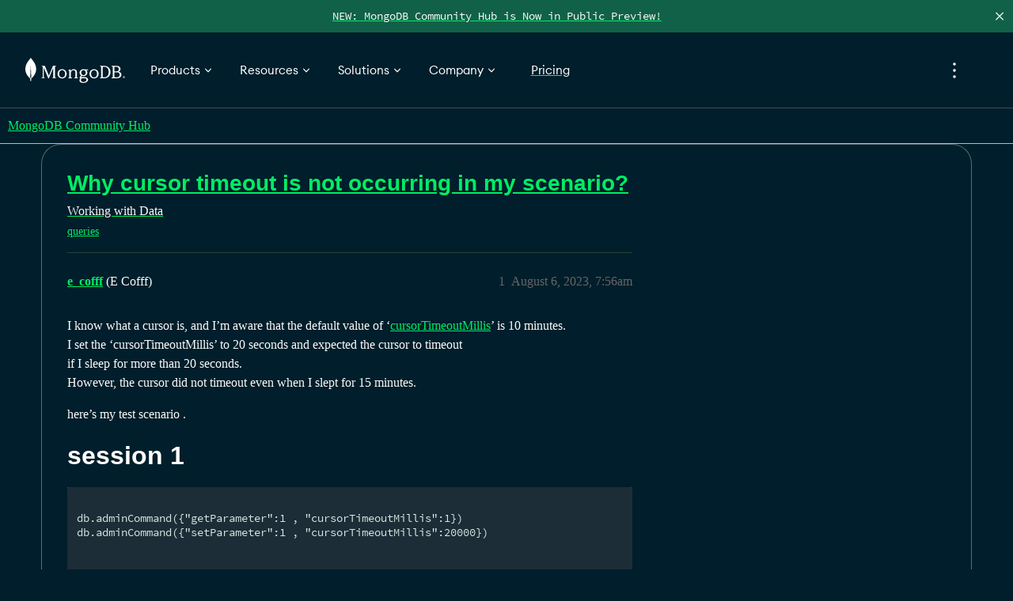

--- FILE ---
content_type: text/html; charset=utf-8
request_url: https://www.mongodb.com/community/forums/t/why-cursor-timeout-is-not-occurring-in-my-scenario/238443
body_size: 190501
content:
<!DOCTYPE html>
<html lang="en">
  <head>
    <meta charset="utf-8">
    <title>Why cursor timeout is not occurring in my scenario? - Working with Data - MongoDB Community Hub</title>
    <meta name="description" content="I know what a cursor is, and I’m aware that the default value of ‘cursorTimeoutMillis’ is 10 minutes. 
I set the ‘cursorTimeoutMillis’ to 20 seconds and expected the cursor to timeout 
if I sleep for more than 20 seconds&amp;hellip;">
    <meta name="generator" content="Discourse 3.5.2 - https://github.com/discourse/discourse version 0e6207b5a6a26671beda20806fbd7cf03f870af1">
<link rel="icon" type="image/png" href="https://www.mongodb.com/community/forums/uploads/default/optimized/3X/4/4/4499311543ceb0d3e905ac979d29c6f7090732f5_2_32x32.png">
<link rel="apple-touch-icon" type="image/png" href="https://www.mongodb.com/community/forums/uploads/default/optimized/3X/0/1/01d4259c8928db8d3f2370429391688f8622654d_2_180x180.png">
<meta name="theme-color" media="(prefers-color-scheme: light)" content="#001e2b">
<meta name="theme-color" media="(prefers-color-scheme: dark)" content="#001e2b">

<meta name="color-scheme" content="light dark">

<meta name="viewport" content="width=device-width, initial-scale=1.0, minimum-scale=1.0, viewport-fit=cover">
<meta name="discourse-base-uri" content="/community/forums">
<link rel="canonical" href="https://www.mongodb.com/community/forums/t/why-cursor-timeout-is-not-occurring-in-my-scenario/238443" />

<link rel="search" type="application/opensearchdescription+xml" href="https://www.mongodb.com/community/forums/opensearch.xml" title="MongoDB Community Hub Search">

    <link href="/community/forums/stylesheets/color_definitions_dark-design_23_36_2b70699a28ae792247b82c3138626e9004434b5d.css?__ws=www.mongodb.com" media="all" rel="stylesheet" class="light-scheme" data-scheme-id="23"/>

<link href="/community/forums/stylesheets/common_bff6e50f9584bf65cb712807693340798a785b10.css?__ws=www.mongodb.com" media="all" rel="stylesheet" data-target="common"  />

  <link href="/community/forums/stylesheets/desktop_bff6e50f9584bf65cb712807693340798a785b10.css?__ws=www.mongodb.com" media="all" rel="stylesheet" data-target="desktop"  />



    <link href="/community/forums/stylesheets/automation_bff6e50f9584bf65cb712807693340798a785b10.css?__ws=www.mongodb.com" media="all" rel="stylesheet" data-target="automation"  />
    <link href="/community/forums/stylesheets/checklist_bff6e50f9584bf65cb712807693340798a785b10.css?__ws=www.mongodb.com" media="all" rel="stylesheet" data-target="checklist"  />
    <link href="/community/forums/stylesheets/discourse-assign_bff6e50f9584bf65cb712807693340798a785b10.css?__ws=www.mongodb.com" media="all" rel="stylesheet" data-target="discourse-assign"  />
    <link href="/community/forums/stylesheets/discourse-chat-integration_bff6e50f9584bf65cb712807693340798a785b10.css?__ws=www.mongodb.com" media="all" rel="stylesheet" data-target="discourse-chat-integration"  />
    <link href="/community/forums/stylesheets/discourse-custom-wizard_bff6e50f9584bf65cb712807693340798a785b10.css?__ws=www.mongodb.com" media="all" rel="stylesheet" data-target="discourse-custom-wizard"  />
    <link href="/community/forums/stylesheets/discourse-data-explorer_bff6e50f9584bf65cb712807693340798a785b10.css?__ws=www.mongodb.com" media="all" rel="stylesheet" data-target="discourse-data-explorer"  />
    <link href="/community/forums/stylesheets/discourse-details_bff6e50f9584bf65cb712807693340798a785b10.css?__ws=www.mongodb.com" media="all" rel="stylesheet" data-target="discourse-details"  />
    <link href="/community/forums/stylesheets/discourse-gamification_bff6e50f9584bf65cb712807693340798a785b10.css?__ws=www.mongodb.com" media="all" rel="stylesheet" data-target="discourse-gamification"  />
    <link href="/community/forums/stylesheets/discourse-lazy-videos_bff6e50f9584bf65cb712807693340798a785b10.css?__ws=www.mongodb.com" media="all" rel="stylesheet" data-target="discourse-lazy-videos"  />
    <link href="/community/forums/stylesheets/discourse-local-dates_bff6e50f9584bf65cb712807693340798a785b10.css?__ws=www.mongodb.com" media="all" rel="stylesheet" data-target="discourse-local-dates"  />
    <link href="/community/forums/stylesheets/discourse-narrative-bot_bff6e50f9584bf65cb712807693340798a785b10.css?__ws=www.mongodb.com" media="all" rel="stylesheet" data-target="discourse-narrative-bot"  />
    <link href="/community/forums/stylesheets/discourse-presence_bff6e50f9584bf65cb712807693340798a785b10.css?__ws=www.mongodb.com" media="all" rel="stylesheet" data-target="discourse-presence"  />
    <link href="/community/forums/stylesheets/discourse-saved-searches_bff6e50f9584bf65cb712807693340798a785b10.css?__ws=www.mongodb.com" media="all" rel="stylesheet" data-target="discourse-saved-searches"  />
    <link href="/community/forums/stylesheets/discourse-solved_bff6e50f9584bf65cb712807693340798a785b10.css?__ws=www.mongodb.com" media="all" rel="stylesheet" data-target="discourse-solved"  />
    <link href="/community/forums/stylesheets/discourse-templates_bff6e50f9584bf65cb712807693340798a785b10.css?__ws=www.mongodb.com" media="all" rel="stylesheet" data-target="discourse-templates"  />
    <link href="/community/forums/stylesheets/discourse-topic-voting_bff6e50f9584bf65cb712807693340798a785b10.css?__ws=www.mongodb.com" media="all" rel="stylesheet" data-target="discourse-topic-voting"  />
    <link href="/community/forums/stylesheets/discourse-user-notes_bff6e50f9584bf65cb712807693340798a785b10.css?__ws=www.mongodb.com" media="all" rel="stylesheet" data-target="discourse-user-notes"  />
    <link href="/community/forums/stylesheets/docker_manager_bff6e50f9584bf65cb712807693340798a785b10.css?__ws=www.mongodb.com" media="all" rel="stylesheet" data-target="docker_manager"  />
    <link href="/community/forums/stylesheets/footnote_bff6e50f9584bf65cb712807693340798a785b10.css?__ws=www.mongodb.com" media="all" rel="stylesheet" data-target="footnote"  />
    <link href="/community/forums/stylesheets/poll_bff6e50f9584bf65cb712807693340798a785b10.css?__ws=www.mongodb.com" media="all" rel="stylesheet" data-target="poll"  />
    <link href="/community/forums/stylesheets/spoiler-alert_bff6e50f9584bf65cb712807693340798a785b10.css?__ws=www.mongodb.com" media="all" rel="stylesheet" data-target="spoiler-alert"  />
    <link href="/community/forums/stylesheets/discourse-gamification_desktop_bff6e50f9584bf65cb712807693340798a785b10.css?__ws=www.mongodb.com" media="all" rel="stylesheet" data-target="discourse-gamification_desktop"  />
    <link href="/community/forums/stylesheets/discourse-topic-voting_desktop_bff6e50f9584bf65cb712807693340798a785b10.css?__ws=www.mongodb.com" media="all" rel="stylesheet" data-target="discourse-topic-voting_desktop"  />
    <link href="/community/forums/stylesheets/poll_desktop_bff6e50f9584bf65cb712807693340798a785b10.css?__ws=www.mongodb.com" media="all" rel="stylesheet" data-target="poll_desktop"  />

  <link href="/community/forums/stylesheets/common_theme_21_7af42cee7f14dce892fff8ae393284ed6ecef787.css?__ws=www.mongodb.com" media="all" rel="stylesheet" data-target="common_theme" data-theme-id="21" data-theme-name="icon header links"/>
<link href="/community/forums/stylesheets/common_theme_18_b522e9e1ca4da1b67c147ea1243b8f62ec3de47b.css?__ws=www.mongodb.com" media="all" rel="stylesheet" data-target="common_theme" data-theme-id="18" data-theme-name="intro banner"/>
<link href="/community/forums/stylesheets/common_theme_36_dbe0646b6eaef6a94687f1395fc9bbcfcdf83ba9.css?__ws=www.mongodb.com" media="all" rel="stylesheet" data-target="common_theme" data-theme-id="36" data-theme-name="dark mode"/>
    <link href="/community/forums/stylesheets/desktop_theme_36_82597175a4e541c6114c905f063ef31b3d52647a.css?__ws=www.mongodb.com" media="all" rel="stylesheet" data-target="desktop_theme" data-theme-id="36" data-theme-name="dark mode"/>

    
<link href="https://fonts.googleapis.com/css2?family=Fira+Mono:wght@400;700&amp;display=swap" rel="stylesheet">
<script defer="" src="/community/forums/theme-javascripts/d899c095a03616d7e9564d74e5f2c9909118a673.js?__ws=www.mongodb.com" data-theme-id="36" nonce="fw1iA3YReJSdOlvhRqadEqLnT"></script>
<script defer="" src="/community/forums/theme-javascripts/2dc6025a5410b794bc5db7f61abeae6e2b30235b.js?__ws=www.mongodb.com" data-theme-id="36" nonce="fw1iA3YReJSdOlvhRqadEqLnT"></script>

    
        <link rel="alternate nofollow" type="application/rss+xml" title="RSS feed of &#39;Why cursor timeout is not occurring in my scenario?&#39;" href="https://www.mongodb.com/community/forums/t/why-cursor-timeout-is-not-occurring-in-my-scenario/238443.rss" />
    <meta property="og:site_name" content="MongoDB Community Hub" />
<meta property="og:type" content="website" />
<meta name="twitter:card" content="summary_large_image" />
<meta name="twitter:image" content="https://www.mongodb.com/community/forums/uploads/default/original/3X/d/4/d44728ab74ed13e5faa2eca3733180b57490a42a.png" />
<meta property="og:image" content="https://www.mongodb.com/community/forums/uploads/default/original/3X/0/1/01d4259c8928db8d3f2370429391688f8622654d.png" />
<meta property="og:url" content="https://www.mongodb.com/community/forums/t/why-cursor-timeout-is-not-occurring-in-my-scenario/238443" />
<meta name="twitter:url" content="https://www.mongodb.com/community/forums/t/why-cursor-timeout-is-not-occurring-in-my-scenario/238443" />
<meta property="og:title" content="Why cursor timeout is not occurring in my scenario?" />
<meta name="twitter:title" content="Why cursor timeout is not occurring in my scenario?" />
<meta property="og:description" content="I know what a cursor is, and I’m aware that the default value of ‘cursorTimeoutMillis’ is 10 minutes.  I set the ‘cursorTimeoutMillis’ to 20 seconds and expected the cursor to timeout  if I sleep for more than 20 seconds.  However, the cursor did not timeout even when I slept for 15 minutes.  here’s my test scenario .   session 1  db.adminCommand({&quot;getParameter&quot;:1 , &quot;cursorTimeoutMillis&quot;:1}) db.adminCommand({&quot;setParameter&quot;:1 , &quot;cursorTimeoutMillis&quot;:20000})    var documentSize = (16 * 1024 * 1024..." />
<meta name="twitter:description" content="I know what a cursor is, and I’m aware that the default value of ‘cursorTimeoutMillis’ is 10 minutes.  I set the ‘cursorTimeoutMillis’ to 20 seconds and expected the cursor to timeout  if I sleep for more than 20 seconds.  However, the cursor did not timeout even when I slept for 15 minutes.  here’s my test scenario .   session 1  db.adminCommand({&quot;getParameter&quot;:1 , &quot;cursorTimeoutMillis&quot;:1}) db.adminCommand({&quot;setParameter&quot;:1 , &quot;cursorTimeoutMillis&quot;:20000})    var documentSize = (16 * 1024 * 1024..." />
<meta property="og:article:section" content="Working with Data" />
<meta property="og:article:section:color" content="83DBA7" />
<meta property="og:article:tag" content="queries" />
<meta property="article:published_time" content="2023-08-06T07:56:40+00:00" />
<meta property="og:ignore_canonical" content="true" />


    <script type="application/ld+json">{"@context":"http://schema.org","@type":"QAPage","name":"Why cursor timeout is not occurring in my scenario?","mainEntity":{"@type":"Question","name":"Why cursor timeout is not occurring in my scenario?","text":"I know what a cursor is, and I’m aware that the default value of ‘<a href=\"https://www.mongodb.com/docs/manual/reference/parameters/#mongodb-parameter-param.cursorTimeoutMillis\">cursorTimeoutMillis<\/a>’ is 10 minutes.\n\nI set the ‘cursorTimeoutMillis’ to 20 seconds and expected the cursor to timeout\n\nif I sleep for more than 20 seconds.\n\nHowever, the cursor did not timeout even when I slept for 15 minutes.\n\nhere’s&hellip;","upvoteCount":0,"answerCount":0,"datePublished":"2023-08-06T07:56:40.019Z","author":{"@type":"Person","name":"e_cofff","url":"https://www.mongodb.com/community/forums/u/e_cofff"}}}</script>
  </head>
  <body class="crawler ">
    <div id="pencilBannerContainer" class="pencilbanner">
  <a href="https://www.mongodb.com/community/forums/t/about-the-getting-started-category/331381" class="pencilbannerlink">
      <div class="pencilbannertext">NEW: MongoDB Community Hub is Now in Public Preview! </div>
  </a>
  <span class="closebtn" onclick="closeBanner(event)">×</span>
  <script defer="" src="/community/forums/theme-javascripts/0ddd19fd2a105133558ba315805b1ea5cc7c9ca6.js?__ws=www.mongodb.com" data-theme-id="36" nonce="fw1iA3YReJSdOlvhRqadEqLnT"></script>
</div>
<div id="mdbnav" class="unified-nav"></div>
<script defer="" src="/community/forums/theme-javascripts/720ed2ae19b9f672e614582656640f85e7406593.js?__ws=www.mongodb.com" data-theme-id="36" nonce="fw1iA3YReJSdOlvhRqadEqLnT"></script>

    <header>
  <a href="/community/forums/">MongoDB Community Hub</a>
</header>

    <div id="main-outlet" class="wrap" role="main">
        <div id="topic-title">
    <h1>
      <a href="/community/forums/t/why-cursor-timeout-is-not-occurring-in-my-scenario/238443">Why cursor timeout is not occurring in my scenario?</a>
    </h1>

      <div class="topic-category" itemscope itemtype="http://schema.org/BreadcrumbList">
          <span itemprop="itemListElement" itemscope itemtype="http://schema.org/ListItem">
            <a href="/community/forums/c/data/6" class="badge-wrapper bullet" itemprop="item">
              <span class='badge-category-bg' style='background-color: #83DBA7'></span>
              <span class='badge-category clear-badge'>
                <span class='category-name' itemprop='name'>Working with Data</span>
              </span>
            </a>
            <meta itemprop="position" content="1" />
          </span>
      </div>

      <div class="topic-category">
        <div class='discourse-tags list-tags'>
            <a href='https://www.mongodb.com/community/forums/tag/queries' class='discourse-tag' rel="tag">queries</a>
        </div>
      </div>
  </div>

  

    <div itemscope itemtype='http://schema.org/DiscussionForumPosting'>
      <meta itemprop='headline' content='Why cursor timeout is not occurring in my scenario?'>
      <link itemprop='url' href='https://www.mongodb.com/community/forums/t/why-cursor-timeout-is-not-occurring-in-my-scenario/238443'>
      <meta itemprop='datePublished' content='2023-08-06T07:56:40Z'>
        <meta itemprop='articleSection' content='Working with Data'>
      <meta itemprop='keywords' content='queries'>
      <div itemprop='publisher' itemscope itemtype="http://schema.org/Organization">
        <meta itemprop='name' content='MongoDB'>
          <div itemprop='logo' itemscope itemtype="http://schema.org/ImageObject">
            <meta itemprop='url' content='https://www.mongodb.com/community/forums/uploads/default/original/3X/8/8/88784abb136bac6de078236d839098a851d0770d.svg'>
          </div>
      </div>


          <div id='post_1'  class='topic-body crawler-post'>
            <div class='crawler-post-meta'>
              <span class="creator" itemprop="author" itemscope itemtype="http://schema.org/Person">
                <a itemprop="url" rel='nofollow' href='https://www.mongodb.com/community/forums/u/e_cofff'><span itemprop='name'>e_cofff</span></a>
                (E Cofff)
              </span>

                <link itemprop="mainEntityOfPage" href="https://www.mongodb.com/community/forums/t/why-cursor-timeout-is-not-occurring-in-my-scenario/238443">


              <span class="crawler-post-infos">
                  <time  datetime='2023-08-06T07:56:40Z' class='post-time'>
                    August 6, 2023,  7:56am
                  </time>
                  <meta itemprop='dateModified' content='2023-08-25T00:36:28Z'>
              <span itemprop='position'>1</span>
              </span>
            </div>
            <div class='post' itemprop='text'>
              <p>I know what a cursor is, and I’m aware that the default value of ‘<a href="https://www.mongodb.com/docs/manual/reference/parameters/#mongodb-parameter-param.cursorTimeoutMillis">cursorTimeoutMillis</a>’ is 10 minutes.<br>
I set the ‘cursorTimeoutMillis’ to 20 seconds and expected the cursor to timeout<br>
if I sleep for more than 20 seconds.<br>
However, the cursor did not timeout even when I slept for 15 minutes.</p>
<p>here’s my test scenario .</p>
<h1>
<a name="session-1-1" class="anchor" href="#session-1-1"></a>session 1</h1>
<pre><code class="lang-auto">
db.adminCommand({"getParameter":1 , "cursorTimeoutMillis":1})
db.adminCommand({"setParameter":1 , "cursorTimeoutMillis":20000})



var documentSize = (16 * 1024 * 1024)-64; // 16MB
var largeData = new Array(documentSize).join('x');
db.testCollection.insert({ data: largeData });

var largeData = new Array(documentSize).join('y');
db.testCollection.insert({ data: largeData });

var largeData = new Array(documentSize).join('z');
db.testCollection.insert({ data: largeData });


var myCursor = db.testCollection.find();
var count = 0;
while (myCursor.hasNext()) {
  sleep(900000);
  print(myCursor.isExhausted())
  var document = myCursor.next();
  count++;
  printjson(count)
  var a = document;
}

</code></pre>
<h1>
<a name="session-2-2" class="anchor" href="#session-2-2"></a>session 2</h1>
<pre><code class="lang-auto">    cursor: {
      cursorId: Long("5249502433812123878"),
      createdDate: ISODate("2023-08-06T04:04:58.746Z"),
      lastAccessDate: ISODate("2023-08-06T04:04:58.746Z"),
      nDocsReturned: Long("1"),
      nBatchesReturned: Long("1"),
      noCursorTimeout: false,
.
.
.


    cursor: {
      cursorId: Long("5249502433812123878"),
      createdDate: ISODate("2023-08-06T04:04:58.746Z"),
      lastAccessDate: ISODate("2023-08-06T04:19:58.812Z"),
      nDocsReturned: Long("2"),
      nBatchesReturned: Long("2"),
      noCursorTimeout: false,

.
.
.
    cursor: {
      cursorId: Long("5249502433812123878"),
      createdDate: ISODate("2023-08-06T04:04:58.746Z"),
      lastAccessDate: ISODate("2023-08-06T04:34:58.868Z"),
      nDocsReturned: Long("3"),
      nBatchesReturned: Long("3"),
      noCursorTimeout: false,


</code></pre>
<p>as you can see<br>
The cursor timeout should be triggered,<br>
but the cursor continues to remain active. Do you know why?</p>
            </div>

            <div itemprop="interactionStatistic" itemscope itemtype="http://schema.org/InteractionCounter">
              <meta itemprop="interactionType" content="http://schema.org/LikeAction"/>
              <meta itemprop="userInteractionCount" content="0" />
              <span class='post-likes'></span>
            </div>

          </div>
    </div>


    




    </div>
    <footer class="container wrap">
  <nav class='crawler-nav'>
    <ul>
      <li itemscope itemtype='http://schema.org/SiteNavigationElement'>
        <span itemprop='name'>
          <a href='/community/forums/' itemprop="url">Home </a>
        </span>
      </li>
      <li itemscope itemtype='http://schema.org/SiteNavigationElement'>
        <span itemprop='name'>
          <a href='/community/forums/categories' itemprop="url">Categories </a>
        </span>
      </li>
      <li itemscope itemtype='http://schema.org/SiteNavigationElement'>
        <span itemprop='name'>
          <a href='/community/forums/guidelines' itemprop="url">Guidelines </a>
        </span>
      </li>
        <li itemscope itemtype='http://schema.org/SiteNavigationElement'>
          <span itemprop='name'>
            <a href='https://www.mongodb.com/legal/terms-of-use' itemprop="url">Terms of Service </a>
          </span>
        </li>
        <li itemscope itemtype='http://schema.org/SiteNavigationElement'>
          <span itemprop='name'>
            <a href='https://www.mongodb.com/legal/privacy-policy' itemprop="url">Privacy Policy </a>
          </span>
        </li>
    </ul>
  </nav>
  <p class='powered-by-link'>Powered by <a href="https://www.discourse.org">Discourse</a>, best viewed with JavaScript enabled</p>
</footer>

    
    <div id="mdbfooter" class="unified-footer"></div> <script type="module" nonce="fw1iA3YReJSdOlvhRqadEqLnT">function e(e,t,n,o){Object.defineProperty(e,t,{get:n,set:o,enumerable:!0,configurable:!0})}function t(e){return e&&e.__esModule?e.default:e}var n="undefined"!=typeof globalThis?globalThis:"undefined"!=typeof self?self:"undefined"!=typeof window?window:"undefined"!=typeof global?global:{},o={},r={},i=n.parcelRequire7254;null==i&&((i=function(e){if(e in o)return o[e].exports;if(e in r){var t=r[e];delete r[e];var n={id:e,exports:{}};return o[e]=n,t.call(n.exports,n,n.exports),n.exports}var i=new Error("Cannot find module '"+e+"'");throw i.code="MODULE_NOT_FOUND",i}).register=function(e,t){r[e]=t},n.parcelRequire7254=i),i.register("1b2ls",(function(t,n){
/** @license React v17.0.2
 * react-jsx-runtime.production.min.js
 *
 * Copyright (c) Facebook, Inc. and its affiliates.
 *
 * This source code is licensed under the MIT license found in the
 * LICENSE file in the root directory of this source tree.
 */
var o,r,a;e(t.exports,"Fragment",(()=>o),(e=>o=e)),e(t.exports,"jsx",(()=>r),(e=>r=e)),e(t.exports,"jsxs",(()=>a),(e=>a=e)),i("8coUR");var s=i("acw62"),l=60103;if(o=60107,"function"==typeof Symbol&&Symbol.for){var c=Symbol.for;l=c("react.element"),o=c("react.fragment")}var u=s.__SECRET_INTERNALS_DO_NOT_USE_OR_YOU_WILL_BE_FIRED.ReactCurrentOwner,d=Object.prototype.hasOwnProperty,m={key:!0,ref:!0,__self:!0,__source:!0};function p(e,t,n){var o,r={},i=null,a=null;for(o in void 0!==n&&(i=""+n),void 0!==t.key&&(i=""+t.key),void 0!==t.ref&&(a=t.ref),t)d.call(t,o)&&!m.hasOwnProperty(o)&&(r[o]=t[o]);if(e&&e.defaultProps)for(o in t=e.defaultProps)void 0===r[o]&&(r[o]=t[o]);return{$$typeof:l,type:e,key:i,ref:a,props:r,_owner:u.current}}r=p,a=p})),i.register("8coUR",(function(e,t){var n=Object.getOwnPropertySymbols,o=Object.prototype.hasOwnProperty,r=Object.prototype.propertyIsEnumerable;e.exports=function(){try{if(!Object.assign)return!1;var e=new String("abc");if(e[5]="de","5"===Object.getOwnPropertyNames(e)[0])return!1;for(var t={},n=0;n<10;n++)t["_"+String.fromCharCode(n)]=n;if("0123456789"!==Object.getOwnPropertyNames(t).map((function(e){return t[e]})).join(""))return!1;var o={};return"abcdefghijklmnopqrst".split("").forEach((function(e){o[e]=e})),"abcdefghijklmnopqrst"===Object.keys(Object.assign({},o)).join("")}catch(e){return!1}}()?Object.assign:function(e,t){for(var i,a,s=function(e){if(null==e)throw new TypeError("Object.assign cannot be called with null or undefined");return Object(e)}(e),l=1;l<arguments.length;l++){for(var c in i=Object(arguments[l]))o.call(i,c)&&(s[c]=i[c]);if(n){a=n(i);for(var u=0;u<a.length;u++)r.call(i,a[u])&&(s[a[u]]=i[a[u]])}}return s}})),i.register("acw62",(function(e,t){e.exports=i("2pUnB")})),i.register("2pUnB",(function(t,n){
/** @license React v17.0.2
 * react.production.min.js
 *
 * Copyright (c) Facebook, Inc. and its affiliates.
 *
 * This source code is licensed under the MIT license found in the
 * LICENSE file in the root directory of this source tree.
 */
var o,r,a,s,l,c,u,d,m,p,f,g,h,b,v,w,y,C,_,k,x,L,S,E,M,A,I,O;e(t.exports,"Fragment",(()=>o),(e=>o=e)),e(t.exports,"StrictMode",(()=>r),(e=>r=e)),e(t.exports,"Profiler",(()=>a),(e=>a=e)),e(t.exports,"Suspense",(()=>s),(e=>s=e)),e(t.exports,"Children",(()=>l),(e=>l=e)),e(t.exports,"Component",(()=>c),(e=>c=e)),e(t.exports,"PureComponent",(()=>u),(e=>u=e)),e(t.exports,"__SECRET_INTERNALS_DO_NOT_USE_OR_YOU_WILL_BE_FIRED",(()=>d),(e=>d=e)),e(t.exports,"cloneElement",(()=>m),(e=>m=e)),e(t.exports,"createContext",(()=>p),(e=>p=e)),e(t.exports,"createElement",(()=>f),(e=>f=e)),e(t.exports,"createFactory",(()=>g),(e=>g=e)),e(t.exports,"createRef",(()=>h),(e=>h=e)),e(t.exports,"forwardRef",(()=>b),(e=>b=e)),e(t.exports,"isValidElement",(()=>v),(e=>v=e)),e(t.exports,"lazy",(()=>w),(e=>w=e)),e(t.exports,"memo",(()=>y),(e=>y=e)),e(t.exports,"useCallback",(()=>C),(e=>C=e)),e(t.exports,"useContext",(()=>_),(e=>_=e)),e(t.exports,"useDebugValue",(()=>k),(e=>k=e)),e(t.exports,"useEffect",(()=>x),(e=>x=e)),e(t.exports,"useImperativeHandle",(()=>L),(e=>L=e)),e(t.exports,"useLayoutEffect",(()=>S),(e=>S=e)),e(t.exports,"useMemo",(()=>E),(e=>E=e)),e(t.exports,"useReducer",(()=>M),(e=>M=e)),e(t.exports,"useRef",(()=>A),(e=>A=e)),e(t.exports,"useState",(()=>I),(e=>I=e)),e(t.exports,"version",(()=>O),(e=>O=e));var R=i("8coUR"),T=60103,N=60106;o=60107,r=60108,a=60114;var D=60109,j=60110,P=60112;s=60113;var B=60115,z=60116;if("function"==typeof Symbol&&Symbol.for){var F=Symbol.for;T=F("react.element"),N=F("react.portal"),o=F("react.fragment"),r=F("react.strict_mode"),a=F("react.profiler"),D=F("react.provider"),j=F("react.context"),P=F("react.forward_ref"),s=F("react.suspense"),B=F("react.memo"),z=F("react.lazy")}var H="function"==typeof Symbol&&Symbol.iterator;function W(e){for(var t="https://reactjs.org/docs/error-decoder.html?invariant="+e,n=1;n<arguments.length;n++)t+="&args[]="+encodeURIComponent(arguments[n]);return"Minified React error #"+e+"; visit "+t+" for the full message or use the non-minified dev environment for full errors and additional helpful warnings."}var U={isMounted:function(){return!1},enqueueForceUpdate:function(){},enqueueReplaceState:function(){},enqueueSetState:function(){}},G={};function V(e,t,n){this.props=e,this.context=t,this.refs=G,this.updater=n||U}function K(){}function Z(e,t,n){this.props=e,this.context=t,this.refs=G,this.updater=n||U}V.prototype.isReactComponent={},V.prototype.setState=function(e,t){if("object"!=typeof e&&"function"!=typeof e&&null!=e)throw Error(W(85));this.updater.enqueueSetState(this,e,t,"setState")},V.prototype.forceUpdate=function(e){this.updater.enqueueForceUpdate(this,e,"forceUpdate")},K.prototype=V.prototype;var X=Z.prototype=new K;X.constructor=Z,R(X,V.prototype),X.isPureReactComponent=!0;var $={current:null},q=Object.prototype.hasOwnProperty,Y={key:!0,ref:!0,__self:!0,__source:!0};function Q(e,t,n){var o,r={},i=null,a=null;if(null!=t)for(o in void 0!==t.ref&&(a=t.ref),void 0!==t.key&&(i=""+t.key),t)q.call(t,o)&&!Y.hasOwnProperty(o)&&(r[o]=t[o]);var s=arguments.length-2;if(1===s)r.children=n;else if(1<s){for(var l=Array(s),c=0;c<s;c++)l[c]=arguments[c+2];r.children=l}if(e&&e.defaultProps)for(o in s=e.defaultProps)void 0===r[o]&&(r[o]=s[o]);return{$$typeof:T,type:e,key:i,ref:a,props:r,_owner:$.current}}function J(e){return"object"==typeof e&&null!==e&&e.$$typeof===T}var ee=/\/+/g;function te(e,t){return"object"==typeof e&&null!==e&&null!=e.key?function(e){var t={"=":"=0",":":"=2"};return"$"+e.replace(/[=:]/g,(function(e){return t[e]}))}(""+e.key):t.toString(36)}function ne(e,t,n,o,r){var i=typeof e;"undefined"!==i&&"boolean"!==i||(e=null);var a=!1;if(null===e)a=!0;else switch(i){case"string":case"number":a=!0;break;case"object":switch(e.$$typeof){case T:case N:a=!0}}if(a)return r=r(a=e),e=""===o?"."+te(a,0):o,Array.isArray(r)?(n="",null!=e&&(n=e.replace(ee,"$&/")+"/"),ne(r,t,n,"",(function(e){return e}))):null!=r&&(J(r)&&(r=function(e,t){return{$$typeof:T,type:e.type,key:t,ref:e.ref,props:e.props,_owner:e._owner}}(r,n+(!r.key||a&&a.key===r.key?"":(""+r.key).replace(ee,"$&/")+"/")+e)),t.push(r)),1;if(a=0,o=""===o?".":o+":",Array.isArray(e))for(var s=0;s<e.length;s++){var l=o+te(i=e[s],s);a+=ne(i,t,n,l,r)}else if(l=function(e){return null===e||"object"!=typeof e?null:"function"==typeof(e=H&&e[H]||e["@@iterator"])?e:null}(e),"function"==typeof l)for(e=l.call(e),s=0;!(i=e.next()).done;)a+=ne(i=i.value,t,n,l=o+te(i,s++),r);else if("object"===i)throw t=""+e,Error(W(31,"[object Object]"===t?"object with keys {"+Object.keys(e).join(", ")+"}":t));return a}function oe(e,t,n){if(null==e)return e;var o=[],r=0;return ne(e,o,"","",(function(e){return t.call(n,e,r++)})),o}function re(e){if(-1===e._status){var t=e._result;t=t(),e._status=0,e._result=t,t.then((function(t){0===e._status&&(t=t.default,e._status=1,e._result=t)}),(function(t){0===e._status&&(e._status=2,e._result=t)}))}if(1===e._status)return e._result;throw e._result}var ie={current:null};function ae(){var e=ie.current;if(null===e)throw Error(W(321));return e}l={map:oe,forEach:function(e,t,n){oe(e,(function(){t.apply(this,arguments)}),n)},count:function(e){var t=0;return oe(e,(function(){t++})),t},toArray:function(e){return oe(e,(function(e){return e}))||[]},only:function(e){if(!J(e))throw Error(W(143));return e}},c=V,u=Z,d={ReactCurrentDispatcher:ie,ReactCurrentBatchConfig:{transition:0},ReactCurrentOwner:$,IsSomeRendererActing:{current:!1},assign:R},m=function(e,t,n){if(null==e)throw Error(W(267,e));var o=R({},e.props),r=e.key,i=e.ref,a=e._owner;if(null!=t){if(void 0!==t.ref&&(i=t.ref,a=$.current),void 0!==t.key&&(r=""+t.key),e.type&&e.type.defaultProps)var s=e.type.defaultProps;for(l in t)q.call(t,l)&&!Y.hasOwnProperty(l)&&(o[l]=void 0===t[l]&&void 0!==s?s[l]:t[l])}var l=arguments.length-2;if(1===l)o.children=n;else if(1<l){s=Array(l);for(var c=0;c<l;c++)s[c]=arguments[c+2];o.children=s}return{$$typeof:T,type:e.type,key:r,ref:i,props:o,_owner:a}},p=function(e,t){return void 0===t&&(t=null),(e={$$typeof:j,_calculateChangedBits:t,_currentValue:e,_currentValue2:e,_threadCount:0,Provider:null,Consumer:null}).Provider={$$typeof:D,_context:e},e.Consumer=e},f=Q,g=function(e){var t=Q.bind(null,e);return t.type=e,t},h=function(){return{current:null}},b=function(e){return{$$typeof:P,render:e}},v=J,w=function(e){return{$$typeof:z,_payload:{_status:-1,_result:e},_init:re}},y=function(e,t){return{$$typeof:B,type:e,compare:void 0===t?null:t}},C=function(e,t){return ae().useCallback(e,t)},_=function(e,t){return ae().useContext(e,t)},k=function(){},x=function(e,t){return ae().useEffect(e,t)},L=function(e,t,n){return ae().useImperativeHandle(e,t,n)},S=function(e,t){return ae().useLayoutEffect(e,t)},E=function(e,t){return ae().useMemo(e,t)},M=function(e,t,n){return ae().useReducer(e,t,n)},A=function(e){return ae().useRef(e)},I=function(e){return ae().useState(e)},O="17.0.2"})),i.register("Xw6Mv",(function(t,n){
/** @license React v17.0.2
 * react-dom.production.min.js
 *
 * Copyright (c) Facebook, Inc. and its affiliates.
 *
 * This source code is licensed under the MIT license found in the
 * LICENSE file in the root directory of this source tree.
 */
var o,r,a,s,l,c,u,d,m,p,f;e(t.exports,"__SECRET_INTERNALS_DO_NOT_USE_OR_YOU_WILL_BE_FIRED",(()=>o),(e=>o=e)),e(t.exports,"createPortal",(()=>r),(e=>r=e)),e(t.exports,"findDOMNode",(()=>a),(e=>a=e)),e(t.exports,"flushSync",(()=>s),(e=>s=e)),e(t.exports,"hydrate",(()=>l),(e=>l=e)),e(t.exports,"render",(()=>c),(e=>c=e)),e(t.exports,"unmountComponentAtNode",(()=>u),(e=>u=e)),e(t.exports,"unstable_batchedUpdates",(()=>d),(e=>d=e)),e(t.exports,"unstable_createPortal",(()=>m),(e=>m=e)),e(t.exports,"unstable_renderSubtreeIntoContainer",(()=>p),(e=>p=e)),e(t.exports,"version",(()=>f),(e=>f=e));var g=i("acw62"),h=i("8coUR"),b=i("fO90s");function v(e){for(var t="https://reactjs.org/docs/error-decoder.html?invariant="+e,n=1;n<arguments.length;n++)t+="&args[]="+encodeURIComponent(arguments[n]);return"Minified React error #"+e+"; visit "+t+" for the full message or use the non-minified dev environment for full errors and additional helpful warnings."}if(!g)throw Error(v(227));var w=new Set,y={};function C(e,t){_(e,t),_(e+"Capture",t)}function _(e,t){for(y[e]=t,e=0;e<t.length;e++)w.add(t[e])}var k=!("undefined"==typeof window||void 0===window.document||void 0===window.document.createElement),x=/^[:A-Z_a-z\u00C0-\u00D6\u00D8-\u00F6\u00F8-\u02FF\u0370-\u037D\u037F-\u1FFF\u200C-\u200D\u2070-\u218F\u2C00-\u2FEF\u3001-\uD7FF\uF900-\uFDCF\uFDF0-\uFFFD][:A-Z_a-z\u00C0-\u00D6\u00D8-\u00F6\u00F8-\u02FF\u0370-\u037D\u037F-\u1FFF\u200C-\u200D\u2070-\u218F\u2C00-\u2FEF\u3001-\uD7FF\uF900-\uFDCF\uFDF0-\uFFFD\-.0-9\u00B7\u0300-\u036F\u203F-\u2040]*$/,L=Object.prototype.hasOwnProperty,S={},E={};function M(e,t,n,o,r,i,a){this.acceptsBooleans=2===t||3===t||4===t,this.attributeName=o,this.attributeNamespace=r,this.mustUseProperty=n,this.propertyName=e,this.type=t,this.sanitizeURL=i,this.removeEmptyString=a}var A={};"children dangerouslySetInnerHTML defaultValue defaultChecked innerHTML suppressContentEditableWarning suppressHydrationWarning style".split(" ").forEach((function(e){A[e]=new M(e,0,!1,e,null,!1,!1)})),[["acceptCharset","accept-charset"],["className","class"],["htmlFor","for"],["httpEquiv","http-equiv"]].forEach((function(e){var t=e[0];A[t]=new M(t,1,!1,e[1],null,!1,!1)})),["contentEditable","draggable","spellCheck","value"].forEach((function(e){A[e]=new M(e,2,!1,e.toLowerCase(),null,!1,!1)})),["autoReverse","externalResourcesRequired","focusable","preserveAlpha"].forEach((function(e){A[e]=new M(e,2,!1,e,null,!1,!1)})),"allowFullScreen async autoFocus autoPlay controls default defer disabled disablePictureInPicture disableRemotePlayback formNoValidate hidden loop noModule noValidate open playsInline readOnly required reversed scoped seamless itemScope".split(" ").forEach((function(e){A[e]=new M(e,3,!1,e.toLowerCase(),null,!1,!1)})),["checked","multiple","muted","selected"].forEach((function(e){A[e]=new M(e,3,!0,e,null,!1,!1)})),["capture","download"].forEach((function(e){A[e]=new M(e,4,!1,e,null,!1,!1)})),["cols","rows","size","span"].forEach((function(e){A[e]=new M(e,6,!1,e,null,!1,!1)})),["rowSpan","start"].forEach((function(e){A[e]=new M(e,5,!1,e.toLowerCase(),null,!1,!1)}));var I=/[\-:]([a-z])/g;function O(e){return e[1].toUpperCase()}function R(e,t,n,o){var r=A.hasOwnProperty(t)?A[t]:null;(null!==r?0===r.type:!o&&(2<t.length&&("o"===t[0]||"O"===t[0])&&("n"===t[1]||"N"===t[1])))||(function(e,t,n,o){if(null==t||function(e,t,n,o){if(null!==n&&0===n.type)return!1;switch(typeof t){case"function":case"symbol":return!0;case"boolean":return!o&&(null!==n?!n.acceptsBooleans:"data-"!==(e=e.toLowerCase().slice(0,5))&&"aria-"!==e);default:return!1}}(e,t,n,o))return!0;if(o)return!1;if(null!==n)switch(n.type){case 3:return!t;case 4:return!1===t;case 5:return isNaN(t);case 6:return isNaN(t)||1>t}return!1}(t,n,r,o)&&(n=null),o||null===r?function(e){return!!L.call(E,e)||!L.call(S,e)&&(x.test(e)?E[e]=!0:(S[e]=!0,!1))}(t)&&(null===n?e.removeAttribute(t):e.setAttribute(t,""+n)):r.mustUseProperty?e[r.propertyName]=null===n?3!==r.type&&"":n:(t=r.attributeName,o=r.attributeNamespace,null===n?e.removeAttribute(t):(n=3===(r=r.type)||4===r&&!0===n?"":""+n,o?e.setAttributeNS(o,t,n):e.setAttribute(t,n))))}"accent-height alignment-baseline arabic-form baseline-shift cap-height clip-path clip-rule color-interpolation color-interpolation-filters color-profile color-rendering dominant-baseline enable-background fill-opacity fill-rule flood-color flood-opacity font-family font-size font-size-adjust font-stretch font-style font-variant font-weight glyph-name glyph-orientation-horizontal glyph-orientation-vertical horiz-adv-x horiz-origin-x image-rendering letter-spacing lighting-color marker-end marker-mid marker-start overline-position overline-thickness paint-order panose-1 pointer-events rendering-intent shape-rendering stop-color stop-opacity strikethrough-position strikethrough-thickness stroke-dasharray stroke-dashoffset stroke-linecap stroke-linejoin stroke-miterlimit stroke-opacity stroke-width text-anchor text-decoration text-rendering underline-position underline-thickness unicode-bidi unicode-range units-per-em v-alphabetic v-hanging v-ideographic v-mathematical vector-effect vert-adv-y vert-origin-x vert-origin-y word-spacing writing-mode xmlns:xlink x-height".split(" ").forEach((function(e){var t=e.replace(I,O);A[t]=new M(t,1,!1,e,null,!1,!1)})),"xlink:actuate xlink:arcrole xlink:role xlink:show xlink:title xlink:type".split(" ").forEach((function(e){var t=e.replace(I,O);A[t]=new M(t,1,!1,e,"http://www.w3.org/1999/xlink",!1,!1)})),["xml:base","xml:lang","xml:space"].forEach((function(e){var t=e.replace(I,O);A[t]=new M(t,1,!1,e,"http://www.w3.org/XML/1998/namespace",!1,!1)})),["tabIndex","crossOrigin"].forEach((function(e){A[e]=new M(e,1,!1,e.toLowerCase(),null,!1,!1)})),A.xlinkHref=new M("xlinkHref",1,!1,"xlink:href","http://www.w3.org/1999/xlink",!0,!1),["src","href","action","formAction"].forEach((function(e){A[e]=new M(e,1,!1,e.toLowerCase(),null,!0,!0)}));var T=g.__SECRET_INTERNALS_DO_NOT_USE_OR_YOU_WILL_BE_FIRED,N=60103,D=60106,j=60107,P=60108,B=60114,z=60109,F=60110,H=60112,W=60113,U=60120,G=60115,V=60116,K=60121,Z=60128,X=60129,$=60130,q=60131;if("function"==typeof Symbol&&Symbol.for){var Y=Symbol.for;N=Y("react.element"),D=Y("react.portal"),j=Y("react.fragment"),P=Y("react.strict_mode"),B=Y("react.profiler"),z=Y("react.provider"),F=Y("react.context"),H=Y("react.forward_ref"),W=Y("react.suspense"),U=Y("react.suspense_list"),G=Y("react.memo"),V=Y("react.lazy"),K=Y("react.block"),Y("react.scope"),Z=Y("react.opaque.id"),X=Y("react.debug_trace_mode"),$=Y("react.offscreen"),q=Y("react.legacy_hidden")}var Q,J="function"==typeof Symbol&&Symbol.iterator;function ee(e){return null===e||"object"!=typeof e?null:"function"==typeof(e=J&&e[J]||e["@@iterator"])?e:null}function te(e){if(void 0===Q)try{throw Error()}catch(e){var t=e.stack.trim().match(/\n( *(at )?)/);Q=t&&t[1]||""}return"\n"+Q+e}var ne=!1;function oe(e,t){if(!e||ne)return"";ne=!0;var n=Error.prepareStackTrace;Error.prepareStackTrace=void 0;try{if(t)if(t=function(){throw Error()},Object.defineProperty(t.prototype,"props",{set:function(){throw Error()}}),"object"==typeof Reflect&&Reflect.construct){try{Reflect.construct(t,[])}catch(e){var o=e}Reflect.construct(e,[],t)}else{try{t.call()}catch(e){o=e}e.call(t.prototype)}else{try{throw Error()}catch(e){o=e}e()}}catch(e){if(e&&o&&"string"==typeof e.stack){for(var r=e.stack.split("\n"),i=o.stack.split("\n"),a=r.length-1,s=i.length-1;1<=a&&0<=s&&r[a]!==i[s];)s--;for(;1<=a&&0<=s;a--,s--)if(r[a]!==i[s]){if(1!==a||1!==s)do{if(a--,0>--s||r[a]!==i[s])return"\n"+r[a].replace(" at new "," at ")}while(1<=a&&0<=s);break}}}finally{ne=!1,Error.prepareStackTrace=n}return(e=e?e.displayName||e.name:"")?te(e):""}function re(e){switch(e.tag){case 5:return te(e.type);case 16:return te("Lazy");case 13:return te("Suspense");case 19:return te("SuspenseList");case 0:case 2:case 15:return e=oe(e.type,!1);case 11:return e=oe(e.type.render,!1);case 22:return e=oe(e.type._render,!1);case 1:return e=oe(e.type,!0);default:return""}}function ie(e){if(null==e)return null;if("function"==typeof e)return e.displayName||e.name||null;if("string"==typeof e)return e;switch(e){case j:return"Fragment";case D:return"Portal";case B:return"Profiler";case P:return"StrictMode";case W:return"Suspense";case U:return"SuspenseList"}if("object"==typeof e)switch(e.$$typeof){case F:return(e.displayName||"Context")+".Consumer";case z:return(e._context.displayName||"Context")+".Provider";case H:var t=e.render;return t=t.displayName||t.name||"",e.displayName||(""!==t?"ForwardRef("+t+")":"ForwardRef");case G:return ie(e.type);case K:return ie(e._render);case V:t=e._payload,e=e._init;try{return ie(e(t))}catch(e){}}return null}function ae(e){switch(typeof e){case"boolean":case"number":case"object":case"string":case"undefined":return e;default:return""}}function se(e){var t=e.type;return(e=e.nodeName)&&"input"===e.toLowerCase()&&("checkbox"===t||"radio"===t)}function le(e){e._valueTracker||(e._valueTracker=function(e){var t=se(e)?"checked":"value",n=Object.getOwnPropertyDescriptor(e.constructor.prototype,t),o=""+e[t];if(!e.hasOwnProperty(t)&&void 0!==n&&"function"==typeof n.get&&"function"==typeof n.set){var r=n.get,i=n.set;return Object.defineProperty(e,t,{configurable:!0,get:function(){return r.call(this)},set:function(e){o=""+e,i.call(this,e)}}),Object.defineProperty(e,t,{enumerable:n.enumerable}),{getValue:function(){return o},setValue:function(e){o=""+e},stopTracking:function(){e._valueTracker=null,delete e[t]}}}}(e))}function ce(e){if(!e)return!1;var t=e._valueTracker;if(!t)return!0;var n=t.getValue(),o="";return e&&(o=se(e)?e.checked?"true":"false":e.value),(e=o)!==n&&(t.setValue(e),!0)}function ue(e){if(void 0===(e=e||("undefined"!=typeof document?document:void 0)))return null;try{return e.activeElement||e.body}catch(t){return e.body}}function de(e,t){var n=t.checked;return h({},t,{defaultChecked:void 0,defaultValue:void 0,value:void 0,checked:null!=n?n:e._wrapperState.initialChecked})}function me(e,t){var n=null==t.defaultValue?"":t.defaultValue,o=null!=t.checked?t.checked:t.defaultChecked;n=ae(null!=t.value?t.value:n),e._wrapperState={initialChecked:o,initialValue:n,controlled:"checkbox"===t.type||"radio"===t.type?null!=t.checked:null!=t.value}}function pe(e,t){null!=(t=t.checked)&&R(e,"checked",t,!1)}function fe(e,t){pe(e,t);var n=ae(t.value),o=t.type;if(null!=n)"number"===o?(0===n&&""===e.value||e.value!=n)&&(e.value=""+n):e.value!==""+n&&(e.value=""+n);else if("submit"===o||"reset"===o)return void e.removeAttribute("value");t.hasOwnProperty("value")?he(e,t.type,n):t.hasOwnProperty("defaultValue")&&he(e,t.type,ae(t.defaultValue)),null==t.checked&&null!=t.defaultChecked&&(e.defaultChecked=!!t.defaultChecked)}function ge(e,t,n){if(t.hasOwnProperty("value")||t.hasOwnProperty("defaultValue")){var o=t.type;if(!("submit"!==o&&"reset"!==o||void 0!==t.value&&null!==t.value))return;t=""+e._wrapperState.initialValue,n||t===e.value||(e.value=t),e.defaultValue=t}""!==(n=e.name)&&(e.name=""),e.defaultChecked=!!e._wrapperState.initialChecked,""!==n&&(e.name=n)}function he(e,t,n){"number"===t&&ue(e.ownerDocument)===e||(null==n?e.defaultValue=""+e._wrapperState.initialValue:e.defaultValue!==""+n&&(e.defaultValue=""+n))}function be(e,t){return e=h({children:void 0},t),(t=function(e){var t="";return g.Children.forEach(e,(function(e){null!=e&&(t+=e)})),t}(t.children))&&(e.children=t),e}function ve(e,t,n,o){if(e=e.options,t){t={};for(var r=0;r<n.length;r++)t["$"+n[r]]=!0;for(n=0;n<e.length;n++)r=t.hasOwnProperty("$"+e[n].value),e[n].selected!==r&&(e[n].selected=r),r&&o&&(e[n].defaultSelected=!0)}else{for(n=""+ae(n),t=null,r=0;r<e.length;r++){if(e[r].value===n)return e[r].selected=!0,void(o&&(e[r].defaultSelected=!0));null!==t||e[r].disabled||(t=e[r])}null!==t&&(t.selected=!0)}}function we(e,t){if(null!=t.dangerouslySetInnerHTML)throw Error(v(91));return h({},t,{value:void 0,defaultValue:void 0,children:""+e._wrapperState.initialValue})}function ye(e,t){var n=t.value;if(null==n){if(n=t.children,t=t.defaultValue,null!=n){if(null!=t)throw Error(v(92));if(Array.isArray(n)){if(!(1>=n.length))throw Error(v(93));n=n[0]}t=n}null==t&&(t=""),n=t}e._wrapperState={initialValue:ae(n)}}function Ce(e,t){var n=ae(t.value),o=ae(t.defaultValue);null!=n&&((n=""+n)!==e.value&&(e.value=n),null==t.defaultValue&&e.defaultValue!==n&&(e.defaultValue=n)),null!=o&&(e.defaultValue=""+o)}function _e(e){var t=e.textContent;t===e._wrapperState.initialValue&&""!==t&&null!==t&&(e.value=t)}var ke="http://www.w3.org/1999/xhtml",xe="http://www.w3.org/2000/svg";function Le(e){switch(e){case"svg":return"http://www.w3.org/2000/svg";case"math":return"http://www.w3.org/1998/Math/MathML";default:return"http://www.w3.org/1999/xhtml"}}function Se(e,t){return null==e||"http://www.w3.org/1999/xhtml"===e?Le(t):"http://www.w3.org/2000/svg"===e&&"foreignObject"===t?"http://www.w3.org/1999/xhtml":e}var Ee,Me,Ae=(Me=function(e,t){if(e.namespaceURI!==xe||"innerHTML"in e)e.innerHTML=t;else{for((Ee=Ee||document.createElement("div")).innerHTML="<svg>"+t.valueOf().toString()+"</svg>",t=Ee.firstChild;e.firstChild;)e.removeChild(e.firstChild);for(;t.firstChild;)e.appendChild(t.firstChild)}},"undefined"!=typeof MSApp&&MSApp.execUnsafeLocalFunction?function(e,t,n,o){MSApp.execUnsafeLocalFunction((function(){return Me(e,t)}))}:Me);function Ie(e,t){if(t){var n=e.firstChild;if(n&&n===e.lastChild&&3===n.nodeType)return void(n.nodeValue=t)}e.textContent=t}var Oe={animationIterationCount:!0,borderImageOutset:!0,borderImageSlice:!0,borderImageWidth:!0,boxFlex:!0,boxFlexGroup:!0,boxOrdinalGroup:!0,columnCount:!0,columns:!0,flex:!0,flexGrow:!0,flexPositive:!0,flexShrink:!0,flexNegative:!0,flexOrder:!0,gridArea:!0,gridRow:!0,gridRowEnd:!0,gridRowSpan:!0,gridRowStart:!0,gridColumn:!0,gridColumnEnd:!0,gridColumnSpan:!0,gridColumnStart:!0,fontWeight:!0,lineClamp:!0,lineHeight:!0,opacity:!0,order:!0,orphans:!0,tabSize:!0,widows:!0,zIndex:!0,zoom:!0,fillOpacity:!0,floodOpacity:!0,stopOpacity:!0,strokeDasharray:!0,strokeDashoffset:!0,strokeMiterlimit:!0,strokeOpacity:!0,strokeWidth:!0},Re=["Webkit","ms","Moz","O"];function Te(e,t,n){return null==t||"boolean"==typeof t||""===t?"":n||"number"!=typeof t||0===t||Oe.hasOwnProperty(e)&&Oe[e]?(""+t).trim():t+"px"}function Ne(e,t){for(var n in e=e.style,t)if(t.hasOwnProperty(n)){var o=0===n.indexOf("--"),r=Te(n,t[n],o);"float"===n&&(n="cssFloat"),o?e.setProperty(n,r):e[n]=r}}Object.keys(Oe).forEach((function(e){Re.forEach((function(t){t=t+e.charAt(0).toUpperCase()+e.substring(1),Oe[t]=Oe[e]}))}));var De=h({menuitem:!0},{area:!0,base:!0,br:!0,col:!0,embed:!0,hr:!0,img:!0,input:!0,keygen:!0,link:!0,meta:!0,param:!0,source:!0,track:!0,wbr:!0});function je(e,t){if(t){if(De[e]&&(null!=t.children||null!=t.dangerouslySetInnerHTML))throw Error(v(137,e));if(null!=t.dangerouslySetInnerHTML){if(null!=t.children)throw Error(v(60));if("object"!=typeof t.dangerouslySetInnerHTML||!("__html"in t.dangerouslySetInnerHTML))throw Error(v(61))}if(null!=t.style&&"object"!=typeof t.style)throw Error(v(62))}}function Pe(e,t){if(-1===e.indexOf("-"))return"string"==typeof t.is;switch(e){case"annotation-xml":case"color-profile":case"font-face":case"font-face-src":case"font-face-uri":case"font-face-format":case"font-face-name":case"missing-glyph":return!1;default:return!0}}function Be(e){return(e=e.target||e.srcElement||window).correspondingUseElement&&(e=e.correspondingUseElement),3===e.nodeType?e.parentNode:e}var ze=null,Fe=null,He=null;function We(e){if(e=hr(e)){if("function"!=typeof ze)throw Error(v(280));var t=e.stateNode;t&&(t=vr(t),ze(e.stateNode,e.type,t))}}function Ue(e){Fe?He?He.push(e):He=[e]:Fe=e}function Ge(){if(Fe){var e=Fe,t=He;if(He=Fe=null,We(e),t)for(e=0;e<t.length;e++)We(t[e])}}function Ve(e,t){return e(t)}function Ke(e,t,n,o,r){return e(t,n,o,r)}function Ze(){}var Xe=Ve,$e=!1,qe=!1;function Ye(){null===Fe&&null===He||(Ze(),Ge())}function Qe(e,t){var n=e.stateNode;if(null===n)return null;var o=vr(n);if(null===o)return null;n=o[t];e:switch(t){case"onClick":case"onClickCapture":case"onDoubleClick":case"onDoubleClickCapture":case"onMouseDown":case"onMouseDownCapture":case"onMouseMove":case"onMouseMoveCapture":case"onMouseUp":case"onMouseUpCapture":case"onMouseEnter":(o=!o.disabled)||(o=!("button"===(e=e.type)||"input"===e||"select"===e||"textarea"===e)),e=!o;break e;default:e=!1}if(e)return null;if(n&&"function"!=typeof n)throw Error(v(231,t,typeof n));return n}var Je=!1;if(k)try{var et={};Object.defineProperty(et,"passive",{get:function(){Je=!0}}),window.addEventListener("test",et,et),window.removeEventListener("test",et,et)}catch(Me){Je=!1}function tt(e,t,n,o,r,i,a,s,l){var c=Array.prototype.slice.call(arguments,3);try{t.apply(n,c)}catch(e){this.onError(e)}}var nt=!1,ot=null,rt=!1,it=null,at={onError:function(e){nt=!0,ot=e}};function st(e,t,n,o,r,i,a,s,l){nt=!1,ot=null,tt.apply(at,arguments)}function lt(e){var t=e,n=e;if(e.alternate)for(;t.return;)t=t.return;else{e=t;do{!!(1026&(t=e).flags)&&(n=t.return),e=t.return}while(e)}return 3===t.tag?n:null}function ct(e){if(13===e.tag){var t=e.memoizedState;if(null===t&&(null!==(e=e.alternate)&&(t=e.memoizedState)),null!==t)return t.dehydrated}return null}function ut(e){if(lt(e)!==e)throw Error(v(188))}function dt(e){if(e=function(e){var t=e.alternate;if(!t){if(null===(t=lt(e)))throw Error(v(188));return t!==e?null:e}for(var n=e,o=t;;){var r=n.return;if(null===r)break;var i=r.alternate;if(null===i){if(null!==(o=r.return)){n=o;continue}break}if(r.child===i.child){for(i=r.child;i;){if(i===n)return ut(r),e;if(i===o)return ut(r),t;i=i.sibling}throw Error(v(188))}if(n.return!==o.return)n=r,o=i;else{for(var a=!1,s=r.child;s;){if(s===n){a=!0,n=r,o=i;break}if(s===o){a=!0,o=r,n=i;break}s=s.sibling}if(!a){for(s=i.child;s;){if(s===n){a=!0,n=i,o=r;break}if(s===o){a=!0,o=i,n=r;break}s=s.sibling}if(!a)throw Error(v(189))}}if(n.alternate!==o)throw Error(v(190))}if(3!==n.tag)throw Error(v(188));return n.stateNode.current===n?e:t}(e),!e)return null;for(var t=e;;){if(5===t.tag||6===t.tag)return t;if(t.child)t.child.return=t,t=t.child;else{if(t===e)break;for(;!t.sibling;){if(!t.return||t.return===e)return null;t=t.return}t.sibling.return=t.return,t=t.sibling}}return null}function mt(e,t){for(var n=e.alternate;null!==t;){if(t===e||t===n)return!0;t=t.return}return!1}var pt,ft,gt,ht,bt=!1,vt=[],wt=null,yt=null,Ct=null,_t=new Map,kt=new Map,xt=[],Lt="mousedown mouseup touchcancel touchend touchstart auxclick dblclick pointercancel pointerdown pointerup dragend dragstart drop compositionend compositionstart keydown keypress keyup input textInput copy cut paste click change contextmenu reset submit".split(" ");function St(e,t,n,o,r){return{blockedOn:e,domEventName:t,eventSystemFlags:16|n,nativeEvent:r,targetContainers:[o]}}function Et(e,t){switch(e){case"focusin":case"focusout":wt=null;break;case"dragenter":case"dragleave":yt=null;break;case"mouseover":case"mouseout":Ct=null;break;case"pointerover":case"pointerout":_t.delete(t.pointerId);break;case"gotpointercapture":case"lostpointercapture":kt.delete(t.pointerId)}}function Mt(e,t,n,o,r,i){return null===e||e.nativeEvent!==i?(e=St(t,n,o,r,i),null!==t&&(null!==(t=hr(t))&&ft(t)),e):(e.eventSystemFlags|=o,t=e.targetContainers,null!==r&&-1===t.indexOf(r)&&t.push(r),e)}function At(e){var t=gr(e.target);if(null!==t){var n=lt(t);if(null!==n)if(13===(t=n.tag)){if(null!==(t=ct(n)))return e.blockedOn=t,void ht(e.lanePriority,(function(){b.unstable_runWithPriority(e.priority,(function(){gt(n)}))}))}else if(3===t&&n.stateNode.hydrate)return void(e.blockedOn=3===n.tag?n.stateNode.containerInfo:null)}e.blockedOn=null}function It(e){if(null!==e.blockedOn)return!1;for(var t=e.targetContainers;0<t.length;){var n=mn(e.domEventName,e.eventSystemFlags,t[0],e.nativeEvent);if(null!==n)return null!==(t=hr(n))&&ft(t),e.blockedOn=n,!1;t.shift()}return!0}function Ot(e,t,n){It(e)&&n.delete(t)}function Rt(){for(bt=!1;0<vt.length;){var e=vt[0];if(null!==e.blockedOn){null!==(e=hr(e.blockedOn))&&pt(e);break}for(var t=e.targetContainers;0<t.length;){var n=mn(e.domEventName,e.eventSystemFlags,t[0],e.nativeEvent);if(null!==n){e.blockedOn=n;break}t.shift()}null===e.blockedOn&&vt.shift()}null!==wt&&It(wt)&&(wt=null),null!==yt&&It(yt)&&(yt=null),null!==Ct&&It(Ct)&&(Ct=null),_t.forEach(Ot),kt.forEach(Ot)}function Tt(e,t){e.blockedOn===t&&(e.blockedOn=null,bt||(bt=!0,b.unstable_scheduleCallback(b.unstable_NormalPriority,Rt)))}function Nt(e){function t(t){return Tt(t,e)}if(0<vt.length){Tt(vt[0],e);for(var n=1;n<vt.length;n++){var o=vt[n];o.blockedOn===e&&(o.blockedOn=null)}}for(null!==wt&&Tt(wt,e),null!==yt&&Tt(yt,e),null!==Ct&&Tt(Ct,e),_t.forEach(t),kt.forEach(t),n=0;n<xt.length;n++)(o=xt[n]).blockedOn===e&&(o.blockedOn=null);for(;0<xt.length&&null===(n=xt[0]).blockedOn;)At(n),null===n.blockedOn&&xt.shift()}function Dt(e,t){var n={};return n[e.toLowerCase()]=t.toLowerCase(),n["Webkit"+e]="webkit"+t,n["Moz"+e]="moz"+t,n}var jt={animationend:Dt("Animation","AnimationEnd"),animationiteration:Dt("Animation","AnimationIteration"),animationstart:Dt("Animation","AnimationStart"),transitionend:Dt("Transition","TransitionEnd")},Pt={},Bt={};function zt(e){if(Pt[e])return Pt[e];if(!jt[e])return e;var t,n=jt[e];for(t in n)if(n.hasOwnProperty(t)&&t in Bt)return Pt[e]=n[t];return e}k&&(Bt=document.createElement("div").style,"AnimationEvent"in window||(delete jt.animationend.animation,delete jt.animationiteration.animation,delete jt.animationstart.animation),"TransitionEvent"in window||delete jt.transitionend.transition);var Ft=zt("animationend"),Ht=zt("animationiteration"),Wt=zt("animationstart"),Ut=zt("transitionend"),Gt=new Map,Vt=new Map,Kt=["abort","abort",Ft,"animationEnd",Ht,"animationIteration",Wt,"animationStart","canplay","canPlay","canplaythrough","canPlayThrough","durationchange","durationChange","emptied","emptied","encrypted","encrypted","ended","ended","error","error","gotpointercapture","gotPointerCapture","load","load","loadeddata","loadedData","loadedmetadata","loadedMetadata","loadstart","loadStart","lostpointercapture","lostPointerCapture","playing","playing","progress","progress","seeking","seeking","stalled","stalled","suspend","suspend","timeupdate","timeUpdate",Ut,"transitionEnd","waiting","waiting"];function Zt(e,t){for(var n=0;n<e.length;n+=2){var o=e[n],r=e[n+1];r="on"+(r[0].toUpperCase()+r.slice(1)),Vt.set(o,t),Gt.set(o,r),C(r,[o])}}(0,b.unstable_now)();var Xt=8;function $t(e){if(1&e)return Xt=15,1;if(2&e)return Xt=14,2;if(4&e)return Xt=13,4;var t=24&e;return 0!==t?(Xt=12,t):32&e?(Xt=11,32):0!==(t=192&e)?(Xt=10,t):256&e?(Xt=9,256):0!==(t=3584&e)?(Xt=8,t):4096&e?(Xt=7,4096):0!==(t=4186112&e)?(Xt=6,t):0!==(t=62914560&e)?(Xt=5,t):67108864&e?(Xt=4,67108864):134217728&e?(Xt=3,134217728):0!==(t=805306368&e)?(Xt=2,t):1073741824&e?(Xt=1,1073741824):(Xt=8,e)}function qt(e,t){var n=e.pendingLanes;if(0===n)return Xt=0;var o=0,r=0,i=e.expiredLanes,a=e.suspendedLanes,s=e.pingedLanes;if(0!==i)o=i,r=Xt=15;else if(0!==(i=134217727&n)){var l=i&~a;0!==l?(o=$t(l),r=Xt):0!==(s&=i)&&(o=$t(s),r=Xt)}else 0!==(i=n&~a)?(o=$t(i),r=Xt):0!==s&&(o=$t(s),r=Xt);if(0===o)return 0;if(o=n&((0>(o=31-nn(o))?0:1<<o)<<1)-1,0!==t&&t!==o&&!(t&a)){if($t(t),r<=Xt)return t;Xt=r}if(0!==(t=e.entangledLanes))for(e=e.entanglements,t&=o;0<t;)r=1<<(n=31-nn(t)),o|=e[n],t&=~r;return o}function Yt(e){return 0!==(e=-1073741825&e.pendingLanes)?e:1073741824&e?1073741824:0}function Qt(e,t){switch(e){case 15:return 1;case 14:return 2;case 12:return 0===(e=Jt(24&~t))?Qt(10,t):e;case 10:return 0===(e=Jt(192&~t))?Qt(8,t):e;case 8:return 0===(e=Jt(3584&~t))&&(0===(e=Jt(4186112&~t))&&(e=512)),e;case 2:return 0===(t=Jt(805306368&~t))&&(t=268435456),t}throw Error(v(358,e))}function Jt(e){return e&-e}function en(e){for(var t=[],n=0;31>n;n++)t.push(e);return t}function tn(e,t,n){e.pendingLanes|=t;var o=t-1;e.suspendedLanes&=o,e.pingedLanes&=o,(e=e.eventTimes)[t=31-nn(t)]=n}var nn=Math.clz32?Math.clz32:function(e){return 0===e?32:31-(on(e)/rn|0)|0},on=Math.log,rn=Math.LN2;var an=b.unstable_UserBlockingPriority,sn=b.unstable_runWithPriority,ln=!0;function cn(e,t,n,o){$e||Ze();var r=dn,i=$e;$e=!0;try{Ke(r,e,t,n,o)}finally{($e=i)||Ye()}}function un(e,t,n,o){sn(an,dn.bind(null,e,t,n,o))}function dn(e,t,n,o){var r;if(ln)if((r=!(4&t))&&0<vt.length&&-1<Lt.indexOf(e))e=St(null,e,t,n,o),vt.push(e);else{var i=mn(e,t,n,o);if(null===i)r&&Et(e,o);else{if(r){if(-1<Lt.indexOf(e))return e=St(i,e,t,n,o),void vt.push(e);if(function(e,t,n,o,r){switch(t){case"focusin":return wt=Mt(wt,e,t,n,o,r),!0;case"dragenter":return yt=Mt(yt,e,t,n,o,r),!0;case"mouseover":return Ct=Mt(Ct,e,t,n,o,r),!0;case"pointerover":var i=r.pointerId;return _t.set(i,Mt(_t.get(i)||null,e,t,n,o,r)),!0;case"gotpointercapture":return i=r.pointerId,kt.set(i,Mt(kt.get(i)||null,e,t,n,o,r)),!0}return!1}(i,e,t,n,o))return;Et(e,o)}Xo(e,t,o,null,n)}}}function mn(e,t,n,o){var r=Be(o);if(null!==(r=gr(r))){var i=lt(r);if(null===i)r=null;else{var a=i.tag;if(13===a){if(null!==(r=ct(i)))return r;r=null}else if(3===a){if(i.stateNode.hydrate)return 3===i.tag?i.stateNode.containerInfo:null;r=null}else i!==r&&(r=null)}}return Xo(e,t,o,r,n),null}var pn=null,fn=null,gn=null;function hn(){if(gn)return gn;var e,t,n=fn,o=n.length,r="value"in pn?pn.value:pn.textContent,i=r.length;for(e=0;e<o&&n[e]===r[e];e++);var a=o-e;for(t=1;t<=a&&n[o-t]===r[i-t];t++);return gn=r.slice(e,1<t?1-t:void 0)}function bn(e){var t=e.keyCode;return"charCode"in e?0===(e=e.charCode)&&13===t&&(e=13):e=t,10===e&&(e=13),32<=e||13===e?e:0}function vn(){return!0}function wn(){return!1}function yn(e){function t(t,n,o,r,i){for(var a in this._reactName=t,this._targetInst=o,this.type=n,this.nativeEvent=r,this.target=i,this.currentTarget=null,e)e.hasOwnProperty(a)&&(t=e[a],this[a]=t?t(r):r[a]);return this.isDefaultPrevented=(null!=r.defaultPrevented?r.defaultPrevented:!1===r.returnValue)?vn:wn,this.isPropagationStopped=wn,this}return h(t.prototype,{preventDefault:function(){this.defaultPrevented=!0;var e=this.nativeEvent;e&&(e.preventDefault?e.preventDefault():"unknown"!=typeof e.returnValue&&(e.returnValue=!1),this.isDefaultPrevented=vn)},stopPropagation:function(){var e=this.nativeEvent;e&&(e.stopPropagation?e.stopPropagation():"unknown"!=typeof e.cancelBubble&&(e.cancelBubble=!0),this.isPropagationStopped=vn)},persist:function(){},isPersistent:vn}),t}var Cn,_n,kn,xn={eventPhase:0,bubbles:0,cancelable:0,timeStamp:function(e){return e.timeStamp||Date.now()},defaultPrevented:0,isTrusted:0},Ln=yn(xn),Sn=h({},xn,{view:0,detail:0}),En=yn(Sn),Mn=h({},Sn,{screenX:0,screenY:0,clientX:0,clientY:0,pageX:0,pageY:0,ctrlKey:0,shiftKey:0,altKey:0,metaKey:0,getModifierState:Fn,button:0,buttons:0,relatedTarget:function(e){return void 0===e.relatedTarget?e.fromElement===e.srcElement?e.toElement:e.fromElement:e.relatedTarget},movementX:function(e){return"movementX"in e?e.movementX:(e!==kn&&(kn&&"mousemove"===e.type?(Cn=e.screenX-kn.screenX,_n=e.screenY-kn.screenY):_n=Cn=0,kn=e),Cn)},movementY:function(e){return"movementY"in e?e.movementY:_n}}),An=yn(Mn),In=yn(h({},Mn,{dataTransfer:0})),On=yn(h({},Sn,{relatedTarget:0})),Rn=yn(h({},xn,{animationName:0,elapsedTime:0,pseudoElement:0})),Tn=h({},xn,{clipboardData:function(e){return"clipboardData"in e?e.clipboardData:window.clipboardData}}),Nn=yn(Tn),Dn=yn(h({},xn,{data:0})),jn={Esc:"Escape",Spacebar:" ",Left:"ArrowLeft",Up:"ArrowUp",Right:"ArrowRight",Down:"ArrowDown",Del:"Delete",Win:"OS",Menu:"ContextMenu",Apps:"ContextMenu",Scroll:"ScrollLock",MozPrintableKey:"Unidentified"},Pn={8:"Backspace",9:"Tab",12:"Clear",13:"Enter",16:"Shift",17:"Control",18:"Alt",19:"Pause",20:"CapsLock",27:"Escape",32:" ",33:"PageUp",34:"PageDown",35:"End",36:"Home",37:"ArrowLeft",38:"ArrowUp",39:"ArrowRight",40:"ArrowDown",45:"Insert",46:"Delete",112:"F1",113:"F2",114:"F3",115:"F4",116:"F5",117:"F6",118:"F7",119:"F8",120:"F9",121:"F10",122:"F11",123:"F12",144:"NumLock",145:"ScrollLock",224:"Meta"},Bn={Alt:"altKey",Control:"ctrlKey",Meta:"metaKey",Shift:"shiftKey"};function zn(e){var t=this.nativeEvent;return t.getModifierState?t.getModifierState(e):!!(e=Bn[e])&&!!t[e]}function Fn(){return zn}var Hn=h({},Sn,{key:function(e){if(e.key){var t=jn[e.key]||e.key;if("Unidentified"!==t)return t}return"keypress"===e.type?13===(e=bn(e))?"Enter":String.fromCharCode(e):"keydown"===e.type||"keyup"===e.type?Pn[e.keyCode]||"Unidentified":""},code:0,location:0,ctrlKey:0,shiftKey:0,altKey:0,metaKey:0,repeat:0,locale:0,getModifierState:Fn,charCode:function(e){return"keypress"===e.type?bn(e):0},keyCode:function(e){return"keydown"===e.type||"keyup"===e.type?e.keyCode:0},which:function(e){return"keypress"===e.type?bn(e):"keydown"===e.type||"keyup"===e.type?e.keyCode:0}}),Wn=yn(Hn),Un=yn(h({},Mn,{pointerId:0,width:0,height:0,pressure:0,tangentialPressure:0,tiltX:0,tiltY:0,twist:0,pointerType:0,isPrimary:0})),Gn=yn(h({},Sn,{touches:0,targetTouches:0,changedTouches:0,altKey:0,metaKey:0,ctrlKey:0,shiftKey:0,getModifierState:Fn})),Vn=yn(h({},xn,{propertyName:0,elapsedTime:0,pseudoElement:0})),Kn=h({},Mn,{deltaX:function(e){return"deltaX"in e?e.deltaX:"wheelDeltaX"in e?-e.wheelDeltaX:0},deltaY:function(e){return"deltaY"in e?e.deltaY:"wheelDeltaY"in e?-e.wheelDeltaY:"wheelDelta"in e?-e.wheelDelta:0},deltaZ:0,deltaMode:0}),Zn=yn(Kn),Xn=[9,13,27,32],$n=k&&"CompositionEvent"in window,qn=null;k&&"documentMode"in document&&(qn=document.documentMode);var Yn=k&&"TextEvent"in window&&!qn,Qn=k&&(!$n||qn&&8<qn&&11>=qn),Jn=String.fromCharCode(32),eo=!1;function to(e,t){switch(e){case"keyup":return-1!==Xn.indexOf(t.keyCode);case"keydown":return 229!==t.keyCode;case"keypress":case"mousedown":case"focusout":return!0;default:return!1}}function no(e){return"object"==typeof(e=e.detail)&&"data"in e?e.data:null}var oo=!1;var ro={color:!0,date:!0,datetime:!0,"datetime-local":!0,email:!0,month:!0,number:!0,password:!0,range:!0,search:!0,tel:!0,text:!0,time:!0,url:!0,week:!0};function io(e){var t=e&&e.nodeName&&e.nodeName.toLowerCase();return"input"===t?!!ro[e.type]:"textarea"===t}function ao(e,t,n,o){Ue(o),0<(t=qo(t,"onChange")).length&&(n=new Ln("onChange","change",null,n,o),e.push({event:n,listeners:t}))}var so=null,lo=null;function co(e){Wo(e,0)}function uo(e){if(ce(br(e)))return e}function mo(e,t){if("change"===e)return t}var po=!1;if(k){var fo;if(k){var go="oninput"in document;if(!go){var ho=document.createElement("div");ho.setAttribute("oninput","return;"),go="function"==typeof ho.oninput}fo=go}else fo=!1;po=fo&&(!document.documentMode||9<document.documentMode)}function bo(){so&&(so.detachEvent("onpropertychange",vo),lo=so=null)}function vo(e){if("value"===e.propertyName&&uo(lo)){var t=[];if(ao(t,lo,e,Be(e)),e=co,$e)e(t);else{$e=!0;try{Ve(e,t)}finally{$e=!1,Ye()}}}}function wo(e,t,n){"focusin"===e?(bo(),lo=n,(so=t).attachEvent("onpropertychange",vo)):"focusout"===e&&bo()}function yo(e){if("selectionchange"===e||"keyup"===e||"keydown"===e)return uo(lo)}function Co(e,t){if("click"===e)return uo(t)}function _o(e,t){if("input"===e||"change"===e)return uo(t)}var ko="function"==typeof Object.is?Object.is:function(e,t){return e===t&&(0!==e||1/e==1/t)||e!=e&&t!=t},xo=Object.prototype.hasOwnProperty;function Lo(e,t){if(ko(e,t))return!0;if("object"!=typeof e||null===e||"object"!=typeof t||null===t)return!1;var n=Object.keys(e),o=Object.keys(t);if(n.length!==o.length)return!1;for(o=0;o<n.length;o++)if(!xo.call(t,n[o])||!ko(e[n[o]],t[n[o]]))return!1;return!0}function So(e){for(;e&&e.firstChild;)e=e.firstChild;return e}function Eo(e,t){var n,o=So(e);for(e=0;o;){if(3===o.nodeType){if(n=e+o.textContent.length,e<=t&&n>=t)return{node:o,offset:t-e};e=n}e:{for(;o;){if(o.nextSibling){o=o.nextSibling;break e}o=o.parentNode}o=void 0}o=So(o)}}function Mo(e,t){return!(!e||!t)&&(e===t||(!e||3!==e.nodeType)&&(t&&3===t.nodeType?Mo(e,t.parentNode):"contains"in e?e.contains(t):!!e.compareDocumentPosition&&!!(16&e.compareDocumentPosition(t))))}function Ao(){for(var e=window,t=ue();t instanceof e.HTMLIFrameElement;){try{var n="string"==typeof t.contentWindow.location.href}catch(e){n=!1}if(!n)break;t=ue((e=t.contentWindow).document)}return t}function Io(e){var t=e&&e.nodeName&&e.nodeName.toLowerCase();return t&&("input"===t&&("text"===e.type||"search"===e.type||"tel"===e.type||"url"===e.type||"password"===e.type)||"textarea"===t||"true"===e.contentEditable)}var Oo=k&&"documentMode"in document&&11>=document.documentMode,Ro=null,To=null,No=null,Do=!1;function jo(e,t,n){var o=n.window===n?n.document:9===n.nodeType?n:n.ownerDocument;Do||null==Ro||Ro!==ue(o)||("selectionStart"in(o=Ro)&&Io(o)?o={start:o.selectionStart,end:o.selectionEnd}:o={anchorNode:(o=(o.ownerDocument&&o.ownerDocument.defaultView||window).getSelection()).anchorNode,anchorOffset:o.anchorOffset,focusNode:o.focusNode,focusOffset:o.focusOffset},No&&Lo(No,o)||(No=o,0<(o=qo(To,"onSelect")).length&&(t=new Ln("onSelect","select",null,t,n),e.push({event:t,listeners:o}),t.target=Ro)))}Zt("cancel cancel click click close close contextmenu contextMenu copy copy cut cut auxclick auxClick dblclick doubleClick dragend dragEnd dragstart dragStart drop drop focusin focus focusout blur input input invalid invalid keydown keyDown keypress keyPress keyup keyUp mousedown mouseDown mouseup mouseUp paste paste pause pause play play pointercancel pointerCancel pointerdown pointerDown pointerup pointerUp ratechange rateChange reset reset seeked seeked submit submit touchcancel touchCancel touchend touchEnd touchstart touchStart volumechange volumeChange".split(" "),0),Zt("drag drag dragenter dragEnter dragexit dragExit dragleave dragLeave dragover dragOver mousemove mouseMove mouseout mouseOut mouseover mouseOver pointermove pointerMove pointerout pointerOut pointerover pointerOver scroll scroll toggle toggle touchmove touchMove wheel wheel".split(" "),1),Zt(Kt,2);for(var Po="change selectionchange textInput compositionstart compositionend compositionupdate".split(" "),Bo=0;Bo<Po.length;Bo++)Vt.set(Po[Bo],0);_("onMouseEnter",["mouseout","mouseover"]),_("onMouseLeave",["mouseout","mouseover"]),_("onPointerEnter",["pointerout","pointerover"]),_("onPointerLeave",["pointerout","pointerover"]),C("onChange","change click focusin focusout input keydown keyup selectionchange".split(" ")),C("onSelect","focusout contextmenu dragend focusin keydown keyup mousedown mouseup selectionchange".split(" ")),C("onBeforeInput",["compositionend","keypress","textInput","paste"]),C("onCompositionEnd","compositionend focusout keydown keypress keyup mousedown".split(" ")),C("onCompositionStart","compositionstart focusout keydown keypress keyup mousedown".split(" ")),C("onCompositionUpdate","compositionupdate focusout keydown keypress keyup mousedown".split(" "));var zo="abort canplay canplaythrough durationchange emptied encrypted ended error loadeddata loadedmetadata loadstart pause play playing progress ratechange seeked seeking stalled suspend timeupdate volumechange waiting".split(" "),Fo=new Set("cancel close invalid load scroll toggle".split(" ").concat(zo));function Ho(e,t,n){var o=e.type||"unknown-event";e.currentTarget=n,function(e,t,n,o,r,i,a,s,l){if(st.apply(this,arguments),nt){if(!nt)throw Error(v(198));var c=ot;nt=!1,ot=null,rt||(rt=!0,it=c)}}(o,t,void 0,e),e.currentTarget=null}function Wo(e,t){t=!!(4&t);for(var n=0;n<e.length;n++){var o=e[n],r=o.event;o=o.listeners;e:{var i=void 0;if(t)for(var a=o.length-1;0<=a;a--){var s=o[a],l=s.instance,c=s.currentTarget;if(s=s.listener,l!==i&&r.isPropagationStopped())break e;Ho(r,s,c),i=l}else for(a=0;a<o.length;a++){if(l=(s=o[a]).instance,c=s.currentTarget,s=s.listener,l!==i&&r.isPropagationStopped())break e;Ho(r,s,c),i=l}}}if(rt)throw e=it,rt=!1,it=null,e}function Uo(e,t){var n=wr(t),o=e+"__bubble";n.has(o)||(Zo(t,e,2,!1),n.add(o))}var Go="_reactListening"+Math.random().toString(36).slice(2);function Vo(e){e[Go]||(e[Go]=!0,w.forEach((function(t){Fo.has(t)||Ko(t,!1,e,null),Ko(t,!0,e,null)})))}function Ko(e,t,n,o){var r=4<arguments.length&&void 0!==arguments[4]?arguments[4]:0,i=n;if("selectionchange"===e&&9!==n.nodeType&&(i=n.ownerDocument),null!==o&&!t&&Fo.has(e)){if("scroll"!==e)return;r|=2,i=o}var a=wr(i),s=e+"__"+(t?"capture":"bubble");a.has(s)||(t&&(r|=4),Zo(i,e,r,t),a.add(s))}function Zo(e,t,n,o){var r=Vt.get(t);switch(void 0===r?2:r){case 0:r=cn;break;case 1:r=un;break;default:r=dn}n=r.bind(null,t,n,e),r=void 0,!Je||"touchstart"!==t&&"touchmove"!==t&&"wheel"!==t||(r=!0),o?void 0!==r?e.addEventListener(t,n,{capture:!0,passive:r}):e.addEventListener(t,n,!0):void 0!==r?e.addEventListener(t,n,{passive:r}):e.addEventListener(t,n,!1)}function Xo(e,t,n,o,r){var i=o;if(!(1&t||2&t||null===o))e:for(;;){if(null===o)return;var a=o.tag;if(3===a||4===a){var s=o.stateNode.containerInfo;if(s===r||8===s.nodeType&&s.parentNode===r)break;if(4===a)for(a=o.return;null!==a;){var l=a.tag;if((3===l||4===l)&&((l=a.stateNode.containerInfo)===r||8===l.nodeType&&l.parentNode===r))return;a=a.return}for(;null!==s;){if(null===(a=gr(s)))return;if(5===(l=a.tag)||6===l){o=i=a;continue e}s=s.parentNode}}o=o.return}!function(e,t,n){if(qe)return e(t,n);qe=!0;try{return Xe(e,t,n)}finally{qe=!1,Ye()}}((function(){var o=i,r=Be(n),a=[];e:{var s=Gt.get(e);if(void 0!==s){var l=Ln,c=e;switch(e){case"keypress":if(0===bn(n))break e;case"keydown":case"keyup":l=Wn;break;case"focusin":c="focus",l=On;break;case"focusout":c="blur",l=On;break;case"beforeblur":case"afterblur":l=On;break;case"click":if(2===n.button)break e;case"auxclick":case"dblclick":case"mousedown":case"mousemove":case"mouseup":case"mouseout":case"mouseover":case"contextmenu":l=An;break;case"drag":case"dragend":case"dragenter":case"dragexit":case"dragleave":case"dragover":case"dragstart":case"drop":l=In;break;case"touchcancel":case"touchend":case"touchmove":case"touchstart":l=Gn;break;case Ft:case Ht:case Wt:l=Rn;break;case Ut:l=Vn;break;case"scroll":l=En;break;case"wheel":l=Zn;break;case"copy":case"cut":case"paste":l=Nn;break;case"gotpointercapture":case"lostpointercapture":case"pointercancel":case"pointerdown":case"pointermove":case"pointerout":case"pointerover":case"pointerup":l=Un}var u=!!(4&t),d=!u&&"scroll"===e,m=u?null!==s?s+"Capture":null:s;u=[];for(var p,f=o;null!==f;){var g=(p=f).stateNode;if(5===p.tag&&null!==g&&(p=g,null!==m&&(null!=(g=Qe(f,m))&&u.push($o(f,g,p)))),d)break;f=f.return}0<u.length&&(s=new l(s,c,null,n,r),a.push({event:s,listeners:u}))}}if(!(7&t)){if(l="mouseout"===e||"pointerout"===e,(!(s="mouseover"===e||"pointerover"===e)||16&t||!(c=n.relatedTarget||n.fromElement)||!gr(c)&&!c[pr])&&(l||s)&&(s=r.window===r?r:(s=r.ownerDocument)?s.defaultView||s.parentWindow:window,l?(l=o,null!==(c=(c=n.relatedTarget||n.toElement)?gr(c):null)&&(c!==(d=lt(c))||5!==c.tag&&6!==c.tag)&&(c=null)):(l=null,c=o),l!==c)){if(u=An,g="onMouseLeave",m="onMouseEnter",f="mouse","pointerout"!==e&&"pointerover"!==e||(u=Un,g="onPointerLeave",m="onPointerEnter",f="pointer"),d=null==l?s:br(l),p=null==c?s:br(c),(s=new u(g,f+"leave",l,n,r)).target=d,s.relatedTarget=p,g=null,gr(r)===o&&((u=new u(m,f+"enter",c,n,r)).target=p,u.relatedTarget=d,g=u),d=g,l&&c)e:{for(m=c,f=0,p=u=l;p;p=Yo(p))f++;for(p=0,g=m;g;g=Yo(g))p++;for(;0<f-p;)u=Yo(u),f--;for(;0<p-f;)m=Yo(m),p--;for(;f--;){if(u===m||null!==m&&u===m.alternate)break e;u=Yo(u),m=Yo(m)}u=null}else u=null;null!==l&&Qo(a,s,l,u,!1),null!==c&&null!==d&&Qo(a,d,c,u,!0)}if("select"===(l=(s=o?br(o):window).nodeName&&s.nodeName.toLowerCase())||"input"===l&&"file"===s.type)var h=mo;else if(io(s))if(po)h=_o;else{h=yo;var b=wo}else(l=s.nodeName)&&"input"===l.toLowerCase()&&("checkbox"===s.type||"radio"===s.type)&&(h=Co);switch(h&&(h=h(e,o))?ao(a,h,n,r):(b&&b(e,s,o),"focusout"===e&&(b=s._wrapperState)&&b.controlled&&"number"===s.type&&he(s,"number",s.value)),b=o?br(o):window,e){case"focusin":(io(b)||"true"===b.contentEditable)&&(Ro=b,To=o,No=null);break;case"focusout":No=To=Ro=null;break;case"mousedown":Do=!0;break;case"contextmenu":case"mouseup":case"dragend":Do=!1,jo(a,n,r);break;case"selectionchange":if(Oo)break;case"keydown":case"keyup":jo(a,n,r)}var v;if($n)e:{switch(e){case"compositionstart":var w="onCompositionStart";break e;case"compositionend":w="onCompositionEnd";break e;case"compositionupdate":w="onCompositionUpdate";break e}w=void 0}else oo?to(e,n)&&(w="onCompositionEnd"):"keydown"===e&&229===n.keyCode&&(w="onCompositionStart");w&&(Qn&&"ko"!==n.locale&&(oo||"onCompositionStart"!==w?"onCompositionEnd"===w&&oo&&(v=hn()):(fn="value"in(pn=r)?pn.value:pn.textContent,oo=!0)),0<(b=qo(o,w)).length&&(w=new Dn(w,e,null,n,r),a.push({event:w,listeners:b}),v?w.data=v:null!==(v=no(n))&&(w.data=v))),(v=Yn?function(e,t){switch(e){case"compositionend":return no(t);case"keypress":return 32!==t.which?null:(eo=!0,Jn);case"textInput":return(e=t.data)===Jn&&eo?null:e;default:return null}}(e,n):function(e,t){if(oo)return"compositionend"===e||!$n&&to(e,t)?(e=hn(),gn=fn=pn=null,oo=!1,e):null;switch(e){case"paste":default:return null;case"keypress":if(!(t.ctrlKey||t.altKey||t.metaKey)||t.ctrlKey&&t.altKey){if(t.char&&1<t.char.length)return t.char;if(t.which)return String.fromCharCode(t.which)}return null;case"compositionend":return Qn&&"ko"!==t.locale?null:t.data}}(e,n))&&(0<(o=qo(o,"onBeforeInput")).length&&(r=new Dn("onBeforeInput","beforeinput",null,n,r),a.push({event:r,listeners:o}),r.data=v))}Wo(a,t)}))}function $o(e,t,n){return{instance:e,listener:t,currentTarget:n}}function qo(e,t){for(var n=t+"Capture",o=[];null!==e;){var r=e,i=r.stateNode;5===r.tag&&null!==i&&(r=i,null!=(i=Qe(e,n))&&o.unshift($o(e,i,r)),null!=(i=Qe(e,t))&&o.push($o(e,i,r))),e=e.return}return o}function Yo(e){if(null===e)return null;do{e=e.return}while(e&&5!==e.tag);return e||null}function Qo(e,t,n,o,r){for(var i=t._reactName,a=[];null!==n&&n!==o;){var s=n,l=s.alternate,c=s.stateNode;if(null!==l&&l===o)break;5===s.tag&&null!==c&&(s=c,r?null!=(l=Qe(n,i))&&a.unshift($o(n,l,s)):r||null!=(l=Qe(n,i))&&a.push($o(n,l,s))),n=n.return}0!==a.length&&e.push({event:t,listeners:a})}function Jo(){}var er=null,tr=null;function nr(e,t){switch(e){case"button":case"input":case"select":case"textarea":return!!t.autoFocus}return!1}function or(e,t){return"textarea"===e||"option"===e||"noscript"===e||"string"==typeof t.children||"number"==typeof t.children||"object"==typeof t.dangerouslySetInnerHTML&&null!==t.dangerouslySetInnerHTML&&null!=t.dangerouslySetInnerHTML.__html}var rr="function"==typeof setTimeout?setTimeout:void 0,ir="function"==typeof clearTimeout?clearTimeout:void 0;function ar(e){1===e.nodeType?e.textContent="":9===e.nodeType&&(null!=(e=e.body)&&(e.textContent=""))}function sr(e){for(;null!=e;e=e.nextSibling){var t=e.nodeType;if(1===t||3===t)break}return e}function lr(e){e=e.previousSibling;for(var t=0;e;){if(8===e.nodeType){var n=e.data;if("$"===n||"$!"===n||"$?"===n){if(0===t)return e;t--}else"/$"===n&&t++}e=e.previousSibling}return null}var cr=0;var ur=Math.random().toString(36).slice(2),dr="__reactFiber$"+ur,mr="__reactProps$"+ur,pr="__reactContainer$"+ur,fr="__reactEvents$"+ur;function gr(e){var t=e[dr];if(t)return t;for(var n=e.parentNode;n;){if(t=n[pr]||n[dr]){if(n=t.alternate,null!==t.child||null!==n&&null!==n.child)for(e=lr(e);null!==e;){if(n=e[dr])return n;e=lr(e)}return t}n=(e=n).parentNode}return null}function hr(e){return!(e=e[dr]||e[pr])||5!==e.tag&&6!==e.tag&&13!==e.tag&&3!==e.tag?null:e}function br(e){if(5===e.tag||6===e.tag)return e.stateNode;throw Error(v(33))}function vr(e){return e[mr]||null}function wr(e){var t=e[fr];return void 0===t&&(t=e[fr]=new Set),t}var yr=[],Cr=-1;function _r(e){return{current:e}}function kr(e){0>Cr||(e.current=yr[Cr],yr[Cr]=null,Cr--)}function xr(e,t){Cr++,yr[Cr]=e.current,e.current=t}var Lr={},Sr=_r(Lr),Er=_r(!1),Mr=Lr;function Ar(e,t){var n=e.type.contextTypes;if(!n)return Lr;var o=e.stateNode;if(o&&o.__reactInternalMemoizedUnmaskedChildContext===t)return o.__reactInternalMemoizedMaskedChildContext;var r,i={};for(r in n)i[r]=t[r];return o&&((e=e.stateNode).__reactInternalMemoizedUnmaskedChildContext=t,e.__reactInternalMemoizedMaskedChildContext=i),i}function Ir(e){return null!=(e=e.childContextTypes)}function Or(){kr(Er),kr(Sr)}function Rr(e,t,n){if(Sr.current!==Lr)throw Error(v(168));xr(Sr,t),xr(Er,n)}function Tr(e,t,n){var o=e.stateNode;if(e=t.childContextTypes,"function"!=typeof o.getChildContext)return n;for(var r in o=o.getChildContext())if(!(r in e))throw Error(v(108,ie(t)||"Unknown",r));return h({},n,o)}function Nr(e){return e=(e=e.stateNode)&&e.__reactInternalMemoizedMergedChildContext||Lr,Mr=Sr.current,xr(Sr,e),xr(Er,Er.current),!0}function Dr(e,t,n){var o=e.stateNode;if(!o)throw Error(v(169));n?(e=Tr(e,t,Mr),o.__reactInternalMemoizedMergedChildContext=e,kr(Er),kr(Sr),xr(Sr,e)):kr(Er),xr(Er,n)}var jr=null,Pr=null,Br=b.unstable_runWithPriority,zr=b.unstable_scheduleCallback,Fr=b.unstable_cancelCallback,Hr=b.unstable_shouldYield,Wr=b.unstable_requestPaint,Ur=b.unstable_now,Gr=b.unstable_getCurrentPriorityLevel,Vr=b.unstable_ImmediatePriority,Kr=b.unstable_UserBlockingPriority,Zr=b.unstable_NormalPriority,Xr=b.unstable_LowPriority,$r=b.unstable_IdlePriority,qr={},Yr=void 0!==Wr?Wr:function(){},Qr=null,Jr=null,ei=!1,ti=Ur(),ni=1e4>ti?Ur:function(){return Ur()-ti};function oi(){switch(Gr()){case Vr:return 99;case Kr:return 98;case Zr:return 97;case Xr:return 96;case $r:return 95;default:throw Error(v(332))}}function ri(e){switch(e){case 99:return Vr;case 98:return Kr;case 97:return Zr;case 96:return Xr;case 95:return $r;default:throw Error(v(332))}}function ii(e,t){return e=ri(e),Br(e,t)}function ai(e,t,n){return e=ri(e),zr(e,t,n)}function si(){if(null!==Jr){var e=Jr;Jr=null,Fr(e)}li()}function li(){if(!ei&&null!==Qr){ei=!0;var e=0;try{var t=Qr;ii(99,(function(){for(;e<t.length;e++){var n=t[e];do{n=n(!0)}while(null!==n)}})),Qr=null}catch(t){throw null!==Qr&&(Qr=Qr.slice(e+1)),zr(Vr,si),t}finally{ei=!1}}}var ci=T.ReactCurrentBatchConfig;function ui(e,t){if(e&&e.defaultProps){for(var n in t=h({},t),e=e.defaultProps)void 0===t[n]&&(t[n]=e[n]);return t}return t}var di=_r(null),mi=null,pi=null,fi=null;function gi(){fi=pi=mi=null}function hi(e){var t=di.current;kr(di),e.type._context._currentValue=t}function bi(e,t){for(;null!==e;){var n=e.alternate;if((e.childLanes&t)===t){if(null===n||(n.childLanes&t)===t)break;n.childLanes|=t}else e.childLanes|=t,null!==n&&(n.childLanes|=t);e=e.return}}function vi(e,t){mi=e,fi=pi=null,null!==(e=e.dependencies)&&null!==e.firstContext&&(!!(e.lanes&t)&&($a=!0),e.firstContext=null)}function wi(e,t){if(fi!==e&&!1!==t&&0!==t)if("number"==typeof t&&1073741823!==t||(fi=e,t=1073741823),t={context:e,observedBits:t,next:null},null===pi){if(null===mi)throw Error(v(308));pi=t,mi.dependencies={lanes:0,firstContext:t,responders:null}}else pi=pi.next=t;return e._currentValue}var yi=!1;function Ci(e){e.updateQueue={baseState:e.memoizedState,firstBaseUpdate:null,lastBaseUpdate:null,shared:{pending:null},effects:null}}function _i(e,t){e=e.updateQueue,t.updateQueue===e&&(t.updateQueue={baseState:e.baseState,firstBaseUpdate:e.firstBaseUpdate,lastBaseUpdate:e.lastBaseUpdate,shared:e.shared,effects:e.effects})}function ki(e,t){return{eventTime:e,lane:t,tag:0,payload:null,callback:null,next:null}}function xi(e,t){if(null!==(e=e.updateQueue)){var n=(e=e.shared).pending;null===n?t.next=t:(t.next=n.next,n.next=t),e.pending=t}}function Li(e,t){var n=e.updateQueue,o=e.alternate;if(null!==o&&n===(o=o.updateQueue)){var r=null,i=null;if(null!==(n=n.firstBaseUpdate)){do{var a={eventTime:n.eventTime,lane:n.lane,tag:n.tag,payload:n.payload,callback:n.callback,next:null};null===i?r=i=a:i=i.next=a,n=n.next}while(null!==n);null===i?r=i=t:i=i.next=t}else r=i=t;return n={baseState:o.baseState,firstBaseUpdate:r,lastBaseUpdate:i,shared:o.shared,effects:o.effects},void(e.updateQueue=n)}null===(e=n.lastBaseUpdate)?n.firstBaseUpdate=t:e.next=t,n.lastBaseUpdate=t}function Si(e,t,n,o){var r=e.updateQueue;yi=!1;var i=r.firstBaseUpdate,a=r.lastBaseUpdate,s=r.shared.pending;if(null!==s){r.shared.pending=null;var l=s,c=l.next;l.next=null,null===a?i=c:a.next=c,a=l;var u=e.alternate;if(null!==u){var d=(u=u.updateQueue).lastBaseUpdate;d!==a&&(null===d?u.firstBaseUpdate=c:d.next=c,u.lastBaseUpdate=l)}}if(null!==i){for(d=r.baseState,a=0,u=c=l=null;;){s=i.lane;var m=i.eventTime;if((o&s)===s){null!==u&&(u=u.next={eventTime:m,lane:0,tag:i.tag,payload:i.payload,callback:i.callback,next:null});e:{var p=e,f=i;switch(s=t,m=n,f.tag){case 1:if("function"==typeof(p=f.payload)){d=p.call(m,d,s);break e}d=p;break e;case 3:p.flags=-4097&p.flags|64;case 0:if(null==(s="function"==typeof(p=f.payload)?p.call(m,d,s):p))break e;d=h({},d,s);break e;case 2:yi=!0}}null!==i.callback&&(e.flags|=32,null===(s=r.effects)?r.effects=[i]:s.push(i))}else m={eventTime:m,lane:s,tag:i.tag,payload:i.payload,callback:i.callback,next:null},null===u?(c=u=m,l=d):u=u.next=m,a|=s;if(null===(i=i.next)){if(null===(s=r.shared.pending))break;i=s.next,s.next=null,r.lastBaseUpdate=s,r.shared.pending=null}}null===u&&(l=d),r.baseState=l,r.firstBaseUpdate=c,r.lastBaseUpdate=u,el|=a,e.lanes=a,e.memoizedState=d}}function Ei(e,t,n){if(e=t.effects,t.effects=null,null!==e)for(t=0;t<e.length;t++){var o=e[t],r=o.callback;if(null!==r){if(o.callback=null,o=n,"function"!=typeof r)throw Error(v(191,r));r.call(o)}}}var Mi=(new g.Component).refs;function Ai(e,t,n,o){n=null==(n=n(o,t=e.memoizedState))?t:h({},t,n),e.memoizedState=n,0===e.lanes&&(e.updateQueue.baseState=n)}var Ii={isMounted:function(e){return!!(e=e._reactInternals)&&lt(e)===e},enqueueSetState:function(e,t,n){e=e._reactInternals;var o=Ll(),r=Sl(e),i=ki(o,r);i.payload=t,null!=n&&(i.callback=n),xi(e,i),El(e,r,o)},enqueueReplaceState:function(e,t,n){e=e._reactInternals;var o=Ll(),r=Sl(e),i=ki(o,r);i.tag=1,i.payload=t,null!=n&&(i.callback=n),xi(e,i),El(e,r,o)},enqueueForceUpdate:function(e,t){e=e._reactInternals;var n=Ll(),o=Sl(e),r=ki(n,o);r.tag=2,null!=t&&(r.callback=t),xi(e,r),El(e,o,n)}};function Oi(e,t,n,o,r,i,a){return"function"==typeof(e=e.stateNode).shouldComponentUpdate?e.shouldComponentUpdate(o,i,a):!t.prototype||!t.prototype.isPureReactComponent||(!Lo(n,o)||!Lo(r,i))}function Ri(e,t,n){var o=!1,r=Lr,i=t.contextType;return"object"==typeof i&&null!==i?i=wi(i):(r=Ir(t)?Mr:Sr.current,i=(o=null!=(o=t.contextTypes))?Ar(e,r):Lr),t=new t(n,i),e.memoizedState=null!==t.state&&void 0!==t.state?t.state:null,t.updater=Ii,e.stateNode=t,t._reactInternals=e,o&&((e=e.stateNode).__reactInternalMemoizedUnmaskedChildContext=r,e.__reactInternalMemoizedMaskedChildContext=i),t}function Ti(e,t,n,o){e=t.state,"function"==typeof t.componentWillReceiveProps&&t.componentWillReceiveProps(n,o),"function"==typeof t.UNSAFE_componentWillReceiveProps&&t.UNSAFE_componentWillReceiveProps(n,o),t.state!==e&&Ii.enqueueReplaceState(t,t.state,null)}function Ni(e,t,n,o){var r=e.stateNode;r.props=n,r.state=e.memoizedState,r.refs=Mi,Ci(e);var i=t.contextType;"object"==typeof i&&null!==i?r.context=wi(i):(i=Ir(t)?Mr:Sr.current,r.context=Ar(e,i)),Si(e,n,r,o),r.state=e.memoizedState,"function"==typeof(i=t.getDerivedStateFromProps)&&(Ai(e,t,i,n),r.state=e.memoizedState),"function"==typeof t.getDerivedStateFromProps||"function"==typeof r.getSnapshotBeforeUpdate||"function"!=typeof r.UNSAFE_componentWillMount&&"function"!=typeof r.componentWillMount||(t=r.state,"function"==typeof r.componentWillMount&&r.componentWillMount(),"function"==typeof r.UNSAFE_componentWillMount&&r.UNSAFE_componentWillMount(),t!==r.state&&Ii.enqueueReplaceState(r,r.state,null),Si(e,n,r,o),r.state=e.memoizedState),"function"==typeof r.componentDidMount&&(e.flags|=4)}var Di=Array.isArray;function ji(e,t,n){if(null!==(e=n.ref)&&"function"!=typeof e&&"object"!=typeof e){if(n._owner){if(n=n._owner){if(1!==n.tag)throw Error(v(309));var o=n.stateNode}if(!o)throw Error(v(147,e));var r=""+e;return null!==t&&null!==t.ref&&"function"==typeof t.ref&&t.ref._stringRef===r?t.ref:(t=function(e){var t=o.refs;t===Mi&&(t=o.refs={}),null===e?delete t[r]:t[r]=e},t._stringRef=r,t)}if("string"!=typeof e)throw Error(v(284));if(!n._owner)throw Error(v(290,e))}return e}function Pi(e,t){if("textarea"!==e.type)throw Error(v(31,"[object Object]"===Object.prototype.toString.call(t)?"object with keys {"+Object.keys(t).join(", ")+"}":t))}function Bi(e){function t(t,n){if(e){var o=t.lastEffect;null!==o?(o.nextEffect=n,t.lastEffect=n):t.firstEffect=t.lastEffect=n,n.nextEffect=null,n.flags=8}}function n(n,o){if(!e)return null;for(;null!==o;)t(n,o),o=o.sibling;return null}function o(e,t){for(e=new Map;null!==t;)null!==t.key?e.set(t.key,t):e.set(t.index,t),t=t.sibling;return e}function r(e,t){return(e=ic(e,t)).index=0,e.sibling=null,e}function i(t,n,o){return t.index=o,e?null!==(o=t.alternate)?(o=o.index)<n?(t.flags=2,n):o:(t.flags=2,n):n}function a(t){return e&&null===t.alternate&&(t.flags=2),t}function s(e,t,n,o){return null===t||6!==t.tag?((t=cc(n,e.mode,o)).return=e,t):((t=r(t,n)).return=e,t)}function l(e,t,n,o){return null!==t&&t.elementType===n.type?((o=r(t,n.props)).ref=ji(e,t,n),o.return=e,o):((o=ac(n.type,n.key,n.props,null,e.mode,o)).ref=ji(e,t,n),o.return=e,o)}function c(e,t,n,o){return null===t||4!==t.tag||t.stateNode.containerInfo!==n.containerInfo||t.stateNode.implementation!==n.implementation?((t=uc(n,e.mode,o)).return=e,t):((t=r(t,n.children||[])).return=e,t)}function u(e,t,n,o,i){return null===t||7!==t.tag?((t=sc(n,e.mode,o,i)).return=e,t):((t=r(t,n)).return=e,t)}function d(e,t,n){if("string"==typeof t||"number"==typeof t)return(t=cc(""+t,e.mode,n)).return=e,t;if("object"==typeof t&&null!==t){switch(t.$$typeof){case N:return(n=ac(t.type,t.key,t.props,null,e.mode,n)).ref=ji(e,null,t),n.return=e,n;case D:return(t=uc(t,e.mode,n)).return=e,t}if(Di(t)||ee(t))return(t=sc(t,e.mode,n,null)).return=e,t;Pi(e,t)}return null}function m(e,t,n,o){var r=null!==t?t.key:null;if("string"==typeof n||"number"==typeof n)return null!==r?null:s(e,t,""+n,o);if("object"==typeof n&&null!==n){switch(n.$$typeof){case N:return n.key===r?n.type===j?u(e,t,n.props.children,o,r):l(e,t,n,o):null;case D:return n.key===r?c(e,t,n,o):null}if(Di(n)||ee(n))return null!==r?null:u(e,t,n,o,null);Pi(e,n)}return null}function p(e,t,n,o,r){if("string"==typeof o||"number"==typeof o)return s(t,e=e.get(n)||null,""+o,r);if("object"==typeof o&&null!==o){switch(o.$$typeof){case N:return e=e.get(null===o.key?n:o.key)||null,o.type===j?u(t,e,o.props.children,r,o.key):l(t,e,o,r);case D:return c(t,e=e.get(null===o.key?n:o.key)||null,o,r)}if(Di(o)||ee(o))return u(t,e=e.get(n)||null,o,r,null);Pi(t,o)}return null}function f(r,a,s,l){for(var c=null,u=null,f=a,g=a=0,h=null;null!==f&&g<s.length;g++){f.index>g?(h=f,f=null):h=f.sibling;var b=m(r,f,s[g],l);if(null===b){null===f&&(f=h);break}e&&f&&null===b.alternate&&t(r,f),a=i(b,a,g),null===u?c=b:u.sibling=b,u=b,f=h}if(g===s.length)return n(r,f),c;if(null===f){for(;g<s.length;g++)null!==(f=d(r,s[g],l))&&(a=i(f,a,g),null===u?c=f:u.sibling=f,u=f);return c}for(f=o(r,f);g<s.length;g++)null!==(h=p(f,r,g,s[g],l))&&(e&&null!==h.alternate&&f.delete(null===h.key?g:h.key),a=i(h,a,g),null===u?c=h:u.sibling=h,u=h);return e&&f.forEach((function(e){return t(r,e)})),c}function g(r,a,s,l){var c=ee(s);if("function"!=typeof c)throw Error(v(150));if(null==(s=c.call(s)))throw Error(v(151));for(var u=c=null,f=a,g=a=0,h=null,b=s.next();null!==f&&!b.done;g++,b=s.next()){f.index>g?(h=f,f=null):h=f.sibling;var w=m(r,f,b.value,l);if(null===w){null===f&&(f=h);break}e&&f&&null===w.alternate&&t(r,f),a=i(w,a,g),null===u?c=w:u.sibling=w,u=w,f=h}if(b.done)return n(r,f),c;if(null===f){for(;!b.done;g++,b=s.next())null!==(b=d(r,b.value,l))&&(a=i(b,a,g),null===u?c=b:u.sibling=b,u=b);return c}for(f=o(r,f);!b.done;g++,b=s.next())null!==(b=p(f,r,g,b.value,l))&&(e&&null!==b.alternate&&f.delete(null===b.key?g:b.key),a=i(b,a,g),null===u?c=b:u.sibling=b,u=b);return e&&f.forEach((function(e){return t(r,e)})),c}return function(e,o,i,s){var l="object"==typeof i&&null!==i&&i.type===j&&null===i.key;l&&(i=i.props.children);var c="object"==typeof i&&null!==i;if(c)switch(i.$$typeof){case N:e:{for(c=i.key,l=o;null!==l;){if(l.key===c){if(7===l.tag){if(i.type===j){n(e,l.sibling),(o=r(l,i.props.children)).return=e,e=o;break e}}else if(l.elementType===i.type){n(e,l.sibling),(o=r(l,i.props)).ref=ji(e,l,i),o.return=e,e=o;break e}n(e,l);break}t(e,l),l=l.sibling}i.type===j?((o=sc(i.props.children,e.mode,s,i.key)).return=e,e=o):((s=ac(i.type,i.key,i.props,null,e.mode,s)).ref=ji(e,o,i),s.return=e,e=s)}return a(e);case D:e:{for(l=i.key;null!==o;){if(o.key===l){if(4===o.tag&&o.stateNode.containerInfo===i.containerInfo&&o.stateNode.implementation===i.implementation){n(e,o.sibling),(o=r(o,i.children||[])).return=e,e=o;break e}n(e,o);break}t(e,o),o=o.sibling}(o=uc(i,e.mode,s)).return=e,e=o}return a(e)}if("string"==typeof i||"number"==typeof i)return i=""+i,null!==o&&6===o.tag?(n(e,o.sibling),(o=r(o,i)).return=e,e=o):(n(e,o),(o=cc(i,e.mode,s)).return=e,e=o),a(e);if(Di(i))return f(e,o,i,s);if(ee(i))return g(e,o,i,s);if(c&&Pi(e,i),void 0===i&&!l)switch(e.tag){case 1:case 22:case 0:case 11:case 15:throw Error(v(152,ie(e.type)||"Component"))}return n(e,o)}}var zi=Bi(!0),Fi=Bi(!1),Hi={},Wi=_r(Hi),Ui=_r(Hi),Gi=_r(Hi);function Vi(e){if(e===Hi)throw Error(v(174));return e}function Ki(e,t){switch(xr(Gi,t),xr(Ui,e),xr(Wi,Hi),e=t.nodeType){case 9:case 11:t=(t=t.documentElement)?t.namespaceURI:Se(null,"");break;default:t=Se(t=(e=8===e?t.parentNode:t).namespaceURI||null,e=e.tagName)}kr(Wi),xr(Wi,t)}function Zi(){kr(Wi),kr(Ui),kr(Gi)}function Xi(e){Vi(Gi.current);var t=Vi(Wi.current),n=Se(t,e.type);t!==n&&(xr(Ui,e),xr(Wi,n))}function $i(e){Ui.current===e&&(kr(Wi),kr(Ui))}var qi=_r(0);function Yi(e){for(var t=e;null!==t;){if(13===t.tag){var n=t.memoizedState;if(null!==n&&(null===(n=n.dehydrated)||"$?"===n.data||"$!"===n.data))return t}else if(19===t.tag&&void 0!==t.memoizedProps.revealOrder){if(64&t.flags)return t}else if(null!==t.child){t.child.return=t,t=t.child;continue}if(t===e)break;for(;null===t.sibling;){if(null===t.return||t.return===e)return null;t=t.return}t.sibling.return=t.return,t=t.sibling}return null}var Qi=null,Ji=null,ea=!1;function ta(e,t){var n=oc(5,null,null,0);n.elementType="DELETED",n.type="DELETED",n.stateNode=t,n.return=e,n.flags=8,null!==e.lastEffect?(e.lastEffect.nextEffect=n,e.lastEffect=n):e.firstEffect=e.lastEffect=n}function na(e,t){switch(e.tag){case 5:var n=e.type;return null!==(t=1!==t.nodeType||n.toLowerCase()!==t.nodeName.toLowerCase()?null:t)&&(e.stateNode=t,!0);case 6:return null!==(t=""===e.pendingProps||3!==t.nodeType?null:t)&&(e.stateNode=t,!0);default:return!1}}function oa(e){if(ea){var t=Ji;if(t){var n=t;if(!na(e,t)){if(!(t=sr(n.nextSibling))||!na(e,t))return e.flags=-1025&e.flags|2,ea=!1,void(Qi=e);ta(Qi,n)}Qi=e,Ji=sr(t.firstChild)}else e.flags=-1025&e.flags|2,ea=!1,Qi=e}}function ra(e){for(e=e.return;null!==e&&5!==e.tag&&3!==e.tag&&13!==e.tag;)e=e.return;Qi=e}function ia(e){if(e!==Qi)return!1;if(!ea)return ra(e),ea=!0,!1;var t=e.type;if(5!==e.tag||"head"!==t&&"body"!==t&&!or(t,e.memoizedProps))for(t=Ji;t;)ta(e,t),t=sr(t.nextSibling);if(ra(e),13===e.tag){if(!(e=null!==(e=e.memoizedState)?e.dehydrated:null))throw Error(v(317));e:{for(e=e.nextSibling,t=0;e;){if(8===e.nodeType){var n=e.data;if("/$"===n){if(0===t){Ji=sr(e.nextSibling);break e}t--}else"$"!==n&&"$!"!==n&&"$?"!==n||t++}e=e.nextSibling}Ji=null}}else Ji=Qi?sr(e.stateNode.nextSibling):null;return!0}function aa(){Ji=Qi=null,ea=!1}var sa=[];function la(){for(var e=0;e<sa.length;e++)sa[e]._workInProgressVersionPrimary=null;sa.length=0}var ca=T.ReactCurrentDispatcher,ua=T.ReactCurrentBatchConfig,da=0,ma=null,pa=null,fa=null,ga=!1,ha=!1;function ba(){throw Error(v(321))}function va(e,t){if(null===t)return!1;for(var n=0;n<t.length&&n<e.length;n++)if(!ko(e[n],t[n]))return!1;return!0}function wa(e,t,n,o,r,i){if(da=i,ma=t,t.memoizedState=null,t.updateQueue=null,t.lanes=0,ca.current=null===e||null===e.memoizedState?Va:Ka,e=n(o,r),ha){i=0;do{if(ha=!1,!(25>i))throw Error(v(301));i+=1,fa=pa=null,t.updateQueue=null,ca.current=Za,e=n(o,r)}while(ha)}if(ca.current=Ga,t=null!==pa&&null!==pa.next,da=0,fa=pa=ma=null,ga=!1,t)throw Error(v(300));return e}function ya(){var e={memoizedState:null,baseState:null,baseQueue:null,queue:null,next:null};return null===fa?ma.memoizedState=fa=e:fa=fa.next=e,fa}function Ca(){if(null===pa){var e=ma.alternate;e=null!==e?e.memoizedState:null}else e=pa.next;var t=null===fa?ma.memoizedState:fa.next;if(null!==t)fa=t,pa=e;else{if(null===e)throw Error(v(310));e={memoizedState:(pa=e).memoizedState,baseState:pa.baseState,baseQueue:pa.baseQueue,queue:pa.queue,next:null},null===fa?ma.memoizedState=fa=e:fa=fa.next=e}return fa}function _a(e,t){return"function"==typeof t?t(e):t}function ka(e){var t=Ca(),n=t.queue;if(null===n)throw Error(v(311));n.lastRenderedReducer=e;var o=pa,r=o.baseQueue,i=n.pending;if(null!==i){if(null!==r){var a=r.next;r.next=i.next,i.next=a}o.baseQueue=r=i,n.pending=null}if(null!==r){r=r.next,o=o.baseState;var s=a=i=null,l=r;do{var c=l.lane;if((da&c)===c)null!==s&&(s=s.next={lane:0,action:l.action,eagerReducer:l.eagerReducer,eagerState:l.eagerState,next:null}),o=l.eagerReducer===e?l.eagerState:e(o,l.action);else{var u={lane:c,action:l.action,eagerReducer:l.eagerReducer,eagerState:l.eagerState,next:null};null===s?(a=s=u,i=o):s=s.next=u,ma.lanes|=c,el|=c}l=l.next}while(null!==l&&l!==r);null===s?i=o:s.next=a,ko(o,t.memoizedState)||($a=!0),t.memoizedState=o,t.baseState=i,t.baseQueue=s,n.lastRenderedState=o}return[t.memoizedState,n.dispatch]}function xa(e){var t=Ca(),n=t.queue;if(null===n)throw Error(v(311));n.lastRenderedReducer=e;var o=n.dispatch,r=n.pending,i=t.memoizedState;if(null!==r){n.pending=null;var a=r=r.next;do{i=e(i,a.action),a=a.next}while(a!==r);ko(i,t.memoizedState)||($a=!0),t.memoizedState=i,null===t.baseQueue&&(t.baseState=i),n.lastRenderedState=i}return[i,o]}function La(e,t,n){var o=t._getVersion;o=o(t._source);var r=t._workInProgressVersionPrimary;if(null!==r?e=r===o:(e=e.mutableReadLanes,(e=(da&e)===e)&&(t._workInProgressVersionPrimary=o,sa.push(t))),e)return n(t._source);throw sa.push(t),Error(v(350))}function Sa(e,t,n,o){var r=Ks;if(null===r)throw Error(v(349));var i=t._getVersion,a=i(t._source),s=ca.current,l=s.useState((function(){return La(r,t,n)})),c=l[1],u=l[0];l=fa;var d=e.memoizedState,m=d.refs,p=m.getSnapshot,f=d.source;d=d.subscribe;var g=ma;return e.memoizedState={refs:m,source:t,subscribe:o},s.useEffect((function(){m.getSnapshot=n,m.setSnapshot=c;var e=i(t._source);if(!ko(a,e)){e=n(t._source),ko(u,e)||(c(e),e=Sl(g),r.mutableReadLanes|=e&r.pendingLanes),e=r.mutableReadLanes,r.entangledLanes|=e;for(var o=r.entanglements,s=e;0<s;){var l=31-nn(s),d=1<<l;o[l]|=e,s&=~d}}}),[n,t,o]),s.useEffect((function(){return o(t._source,(function(){var e=m.getSnapshot,n=m.setSnapshot;try{n(e(t._source));var o=Sl(g);r.mutableReadLanes|=o&r.pendingLanes}catch(e){n((function(){throw e}))}}))}),[t,o]),ko(p,n)&&ko(f,t)&&ko(d,o)||((e={pending:null,dispatch:null,lastRenderedReducer:_a,lastRenderedState:u}).dispatch=c=Ua.bind(null,ma,e),l.queue=e,l.baseQueue=null,u=La(r,t,n),l.memoizedState=l.baseState=u),u}function Ea(e,t,n){return Sa(Ca(),e,t,n)}function Ma(e){var t=ya();return"function"==typeof e&&(e=e()),t.memoizedState=t.baseState=e,e=(e=t.queue={pending:null,dispatch:null,lastRenderedReducer:_a,lastRenderedState:e}).dispatch=Ua.bind(null,ma,e),[t.memoizedState,e]}function Aa(e,t,n,o){return e={tag:e,create:t,destroy:n,deps:o,next:null},null===(t=ma.updateQueue)?(t={lastEffect:null},ma.updateQueue=t,t.lastEffect=e.next=e):null===(n=t.lastEffect)?t.lastEffect=e.next=e:(o=n.next,n.next=e,e.next=o,t.lastEffect=e),e}function Ia(e){return e={current:e},ya().memoizedState=e}function Oa(){return Ca().memoizedState}function Ra(e,t,n,o){var r=ya();ma.flags|=e,r.memoizedState=Aa(1|t,n,void 0,void 0===o?null:o)}function Ta(e,t,n,o){var r=Ca();o=void 0===o?null:o;var i=void 0;if(null!==pa){var a=pa.memoizedState;if(i=a.destroy,null!==o&&va(o,a.deps))return void Aa(t,n,i,o)}ma.flags|=e,r.memoizedState=Aa(1|t,n,i,o)}function Na(e,t){return Ra(516,4,e,t)}function Da(e,t){return Ta(516,4,e,t)}function ja(e,t){return Ta(4,2,e,t)}function Pa(e,t){return"function"==typeof t?(e=e(),t(e),function(){t(null)}):null!=t?(e=e(),t.current=e,function(){t.current=null}):void 0}function Ba(e,t,n){return n=null!=n?n.concat([e]):null,Ta(4,2,Pa.bind(null,t,e),n)}function za(){}function Fa(e,t){var n=Ca();t=void 0===t?null:t;var o=n.memoizedState;return null!==o&&null!==t&&va(t,o[1])?o[0]:(n.memoizedState=[e,t],e)}function Ha(e,t){var n=Ca();t=void 0===t?null:t;var o=n.memoizedState;return null!==o&&null!==t&&va(t,o[1])?o[0]:(e=e(),n.memoizedState=[e,t],e)}function Wa(e,t){var n=oi();ii(98>n?98:n,(function(){e(!0)})),ii(97<n?97:n,(function(){var n=ua.transition;ua.transition=1;try{e(!1),t()}finally{ua.transition=n}}))}function Ua(e,t,n){var o=Ll(),r=Sl(e),i={lane:r,action:n,eagerReducer:null,eagerState:null,next:null},a=t.pending;if(null===a?i.next=i:(i.next=a.next,a.next=i),t.pending=i,a=e.alternate,e===ma||null!==a&&a===ma)ha=ga=!0;else{if(0===e.lanes&&(null===a||0===a.lanes)&&null!==(a=t.lastRenderedReducer))try{var s=t.lastRenderedState,l=a(s,n);if(i.eagerReducer=a,i.eagerState=l,ko(l,s))return}catch(e){}El(e,r,o)}}var Ga={readContext:wi,useCallback:ba,useContext:ba,useEffect:ba,useImperativeHandle:ba,useLayoutEffect:ba,useMemo:ba,useReducer:ba,useRef:ba,useState:ba,useDebugValue:ba,useDeferredValue:ba,useTransition:ba,useMutableSource:ba,useOpaqueIdentifier:ba,unstable_isNewReconciler:!1},Va={readContext:wi,useCallback:function(e,t){return ya().memoizedState=[e,void 0===t?null:t],e},useContext:wi,useEffect:Na,useImperativeHandle:function(e,t,n){return n=null!=n?n.concat([e]):null,Ra(4,2,Pa.bind(null,t,e),n)},useLayoutEffect:function(e,t){return Ra(4,2,e,t)},useMemo:function(e,t){var n=ya();return t=void 0===t?null:t,e=e(),n.memoizedState=[e,t],e},useReducer:function(e,t,n){var o=ya();return t=void 0!==n?n(t):t,o.memoizedState=o.baseState=t,e=(e=o.queue={pending:null,dispatch:null,lastRenderedReducer:e,lastRenderedState:t}).dispatch=Ua.bind(null,ma,e),[o.memoizedState,e]},useRef:Ia,useState:Ma,useDebugValue:za,useDeferredValue:function(e){var t=Ma(e),n=t[0],o=t[1];return Na((function(){var t=ua.transition;ua.transition=1;try{o(e)}finally{ua.transition=t}}),[e]),n},useTransition:function(){var e=Ma(!1),t=e[0];return Ia(e=Wa.bind(null,e[1])),[e,t]},useMutableSource:function(e,t,n){var o=ya();return o.memoizedState={refs:{getSnapshot:t,setSnapshot:null},source:e,subscribe:n},Sa(o,e,t,n)},useOpaqueIdentifier:function(){if(ea){var e=!1,t=function(e){return{$$typeof:Z,toString:e,valueOf:e}}((function(){throw e||(e=!0,n("r:"+(cr++).toString(36))),Error(v(355))})),n=Ma(t)[1];return!(2&ma.mode)&&(ma.flags|=516,Aa(5,(function(){n("r:"+(cr++).toString(36))}),void 0,null)),t}return Ma(t="r:"+(cr++).toString(36)),t},unstable_isNewReconciler:!1},Ka={readContext:wi,useCallback:Fa,useContext:wi,useEffect:Da,useImperativeHandle:Ba,useLayoutEffect:ja,useMemo:Ha,useReducer:ka,useRef:Oa,useState:function(){return ka(_a)},useDebugValue:za,useDeferredValue:function(e){var t=ka(_a),n=t[0],o=t[1];return Da((function(){var t=ua.transition;ua.transition=1;try{o(e)}finally{ua.transition=t}}),[e]),n},useTransition:function(){var e=ka(_a)[0];return[Oa().current,e]},useMutableSource:Ea,useOpaqueIdentifier:function(){return ka(_a)[0]},unstable_isNewReconciler:!1},Za={readContext:wi,useCallback:Fa,useContext:wi,useEffect:Da,useImperativeHandle:Ba,useLayoutEffect:ja,useMemo:Ha,useReducer:xa,useRef:Oa,useState:function(){return xa(_a)},useDebugValue:za,useDeferredValue:function(e){var t=xa(_a),n=t[0],o=t[1];return Da((function(){var t=ua.transition;ua.transition=1;try{o(e)}finally{ua.transition=t}}),[e]),n},useTransition:function(){var e=xa(_a)[0];return[Oa().current,e]},useMutableSource:Ea,useOpaqueIdentifier:function(){return xa(_a)[0]},unstable_isNewReconciler:!1},Xa=T.ReactCurrentOwner,$a=!1;function qa(e,t,n,o){t.child=null===e?Fi(t,null,n,o):zi(t,e.child,n,o)}function Ya(e,t,n,o,r){n=n.render;var i=t.ref;return vi(t,r),o=wa(e,t,n,o,i,r),null===e||$a?(t.flags|=1,qa(e,t,o,r),t.child):(t.updateQueue=e.updateQueue,t.flags&=-517,e.lanes&=~r,vs(e,t,r))}function Qa(e,t,n,o,r,i){if(null===e){var a=n.type;return"function"!=typeof a||rc(a)||void 0!==a.defaultProps||null!==n.compare||void 0!==n.defaultProps?((e=ac(n.type,null,o,t,t.mode,i)).ref=t.ref,e.return=t,t.child=e):(t.tag=15,t.type=a,Ja(e,t,a,o,r,i))}return a=e.child,r&i||(r=a.memoizedProps,!(n=null!==(n=n.compare)?n:Lo)(r,o)||e.ref!==t.ref)?(t.flags|=1,(e=ic(a,o)).ref=t.ref,e.return=t,t.child=e):vs(e,t,i)}function Ja(e,t,n,o,r,i){if(null!==e&&Lo(e.memoizedProps,o)&&e.ref===t.ref){if($a=!1,!(i&r))return t.lanes=e.lanes,vs(e,t,i);16384&e.flags&&($a=!0)}return ns(e,t,n,o,i)}function es(e,t,n){var o=t.pendingProps,r=o.children,i=null!==e?e.memoizedState:null;if("hidden"===o.mode||"unstable-defer-without-hiding"===o.mode)if(4&t.mode){if(!(1073741824&n))return e=null!==i?i.baseLanes|n:n,t.lanes=t.childLanes=1073741824,t.memoizedState={baseLanes:e},Dl(t,e),null;t.memoizedState={baseLanes:0},Dl(t,null!==i?i.baseLanes:n)}else t.memoizedState={baseLanes:0},Dl(t,n);else null!==i?(o=i.baseLanes|n,t.memoizedState=null):o=n,Dl(t,o);return qa(e,t,r,n),t.child}function ts(e,t){var n=t.ref;(null===e&&null!==n||null!==e&&e.ref!==n)&&(t.flags|=128)}function ns(e,t,n,o,r){var i=Ir(n)?Mr:Sr.current;return i=Ar(t,i),vi(t,r),n=wa(e,t,n,o,i,r),null===e||$a?(t.flags|=1,qa(e,t,n,r),t.child):(t.updateQueue=e.updateQueue,t.flags&=-517,e.lanes&=~r,vs(e,t,r))}function os(e,t,n,o,r){if(Ir(n)){var i=!0;Nr(t)}else i=!1;if(vi(t,r),null===t.stateNode)null!==e&&(e.alternate=null,t.alternate=null,t.flags|=2),Ri(t,n,o),Ni(t,n,o,r),o=!0;else if(null===e){var a=t.stateNode,s=t.memoizedProps;a.props=s;var l=a.context,c=n.contextType;"object"==typeof c&&null!==c?c=wi(c):c=Ar(t,c=Ir(n)?Mr:Sr.current);var u=n.getDerivedStateFromProps,d="function"==typeof u||"function"==typeof a.getSnapshotBeforeUpdate;d||"function"!=typeof a.UNSAFE_componentWillReceiveProps&&"function"!=typeof a.componentWillReceiveProps||(s!==o||l!==c)&&Ti(t,a,o,c),yi=!1;var m=t.memoizedState;a.state=m,Si(t,o,a,r),l=t.memoizedState,s!==o||m!==l||Er.current||yi?("function"==typeof u&&(Ai(t,n,u,o),l=t.memoizedState),(s=yi||Oi(t,n,s,o,m,l,c))?(d||"function"!=typeof a.UNSAFE_componentWillMount&&"function"!=typeof a.componentWillMount||("function"==typeof a.componentWillMount&&a.componentWillMount(),"function"==typeof a.UNSAFE_componentWillMount&&a.UNSAFE_componentWillMount()),"function"==typeof a.componentDidMount&&(t.flags|=4)):("function"==typeof a.componentDidMount&&(t.flags|=4),t.memoizedProps=o,t.memoizedState=l),a.props=o,a.state=l,a.context=c,o=s):("function"==typeof a.componentDidMount&&(t.flags|=4),o=!1)}else{a=t.stateNode,_i(e,t),s=t.memoizedProps,c=t.type===t.elementType?s:ui(t.type,s),a.props=c,d=t.pendingProps,m=a.context,"object"==typeof(l=n.contextType)&&null!==l?l=wi(l):l=Ar(t,l=Ir(n)?Mr:Sr.current);var p=n.getDerivedStateFromProps;(u="function"==typeof p||"function"==typeof a.getSnapshotBeforeUpdate)||"function"!=typeof a.UNSAFE_componentWillReceiveProps&&"function"!=typeof a.componentWillReceiveProps||(s!==d||m!==l)&&Ti(t,a,o,l),yi=!1,m=t.memoizedState,a.state=m,Si(t,o,a,r);var f=t.memoizedState;s!==d||m!==f||Er.current||yi?("function"==typeof p&&(Ai(t,n,p,o),f=t.memoizedState),(c=yi||Oi(t,n,c,o,m,f,l))?(u||"function"!=typeof a.UNSAFE_componentWillUpdate&&"function"!=typeof a.componentWillUpdate||("function"==typeof a.componentWillUpdate&&a.componentWillUpdate(o,f,l),"function"==typeof a.UNSAFE_componentWillUpdate&&a.UNSAFE_componentWillUpdate(o,f,l)),"function"==typeof a.componentDidUpdate&&(t.flags|=4),"function"==typeof a.getSnapshotBeforeUpdate&&(t.flags|=256)):("function"!=typeof a.componentDidUpdate||s===e.memoizedProps&&m===e.memoizedState||(t.flags|=4),"function"!=typeof a.getSnapshotBeforeUpdate||s===e.memoizedProps&&m===e.memoizedState||(t.flags|=256),t.memoizedProps=o,t.memoizedState=f),a.props=o,a.state=f,a.context=l,o=c):("function"!=typeof a.componentDidUpdate||s===e.memoizedProps&&m===e.memoizedState||(t.flags|=4),"function"!=typeof a.getSnapshotBeforeUpdate||s===e.memoizedProps&&m===e.memoizedState||(t.flags|=256),o=!1)}return rs(e,t,n,o,i,r)}function rs(e,t,n,o,r,i){ts(e,t);var a=!!(64&t.flags);if(!o&&!a)return r&&Dr(t,n,!1),vs(e,t,i);o=t.stateNode,Xa.current=t;var s=a&&"function"!=typeof n.getDerivedStateFromError?null:o.render();return t.flags|=1,null!==e&&a?(t.child=zi(t,e.child,null,i),t.child=zi(t,null,s,i)):qa(e,t,s,i),t.memoizedState=o.state,r&&Dr(t,n,!0),t.child}function is(e){var t=e.stateNode;t.pendingContext?Rr(0,t.pendingContext,t.pendingContext!==t.context):t.context&&Rr(0,t.context,!1),Ki(e,t.containerInfo)}var as,ss,ls,cs,us={dehydrated:null,retryLane:0};function ds(e,t,n){var o,r=t.pendingProps,i=qi.current,a=!1;return(o=!!(64&t.flags))||(o=(null===e||null!==e.memoizedState)&&!!(2&i)),o?(a=!0,t.flags&=-65):null!==e&&null===e.memoizedState||void 0===r.fallback||!0===r.unstable_avoidThisFallback||(i|=1),xr(qi,1&i),null===e?(void 0!==r.fallback&&oa(t),e=r.children,i=r.fallback,a?(e=ms(t,e,i,n),t.child.memoizedState={baseLanes:n},t.memoizedState=us,e):"number"==typeof r.unstable_expectedLoadTime?(e=ms(t,e,i,n),t.child.memoizedState={baseLanes:n},t.memoizedState=us,t.lanes=33554432,e):((n=lc({mode:"visible",children:e},t.mode,n,null)).return=t,t.child=n)):(e.memoizedState,a?(r=fs(e,t,r.children,r.fallback,n),a=t.child,i=e.child.memoizedState,a.memoizedState=null===i?{baseLanes:n}:{baseLanes:i.baseLanes|n},a.childLanes=e.childLanes&~n,t.memoizedState=us,r):(n=ps(e,t,r.children,n),t.memoizedState=null,n))}function ms(e,t,n,o){var r=e.mode,i=e.child;return t={mode:"hidden",children:t},2&r||null===i?i=lc(t,r,0,null):(i.childLanes=0,i.pendingProps=t),n=sc(n,r,o,null),i.return=e,n.return=e,i.sibling=n,e.child=i,n}function ps(e,t,n,o){var r=e.child;return e=r.sibling,n=ic(r,{mode:"visible",children:n}),!(2&t.mode)&&(n.lanes=o),n.return=t,n.sibling=null,null!==e&&(e.nextEffect=null,e.flags=8,t.firstEffect=t.lastEffect=e),t.child=n}function fs(e,t,n,o,r){var i=t.mode,a=e.child;e=a.sibling;var s={mode:"hidden",children:n};return 2&i||t.child===a?n=ic(a,s):((n=t.child).childLanes=0,n.pendingProps=s,null!==(a=n.lastEffect)?(t.firstEffect=n.firstEffect,t.lastEffect=a,a.nextEffect=null):t.firstEffect=t.lastEffect=null),null!==e?o=ic(e,o):(o=sc(o,i,r,null)).flags|=2,o.return=t,n.return=t,n.sibling=o,t.child=n,o}function gs(e,t){e.lanes|=t;var n=e.alternate;null!==n&&(n.lanes|=t),bi(e.return,t)}function hs(e,t,n,o,r,i){var a=e.memoizedState;null===a?e.memoizedState={isBackwards:t,rendering:null,renderingStartTime:0,last:o,tail:n,tailMode:r,lastEffect:i}:(a.isBackwards=t,a.rendering=null,a.renderingStartTime=0,a.last=o,a.tail=n,a.tailMode=r,a.lastEffect=i)}function bs(e,t,n){var o=t.pendingProps,r=o.revealOrder,i=o.tail;if(qa(e,t,o.children,n),2&(o=qi.current))o=1&o|2,t.flags|=64;else{if(null!==e&&64&e.flags)e:for(e=t.child;null!==e;){if(13===e.tag)null!==e.memoizedState&&gs(e,n);else if(19===e.tag)gs(e,n);else if(null!==e.child){e.child.return=e,e=e.child;continue}if(e===t)break e;for(;null===e.sibling;){if(null===e.return||e.return===t)break e;e=e.return}e.sibling.return=e.return,e=e.sibling}o&=1}if(xr(qi,o),2&t.mode)switch(r){case"forwards":for(n=t.child,r=null;null!==n;)null!==(e=n.alternate)&&null===Yi(e)&&(r=n),n=n.sibling;null===(n=r)?(r=t.child,t.child=null):(r=n.sibling,n.sibling=null),hs(t,!1,r,n,i,t.lastEffect);break;case"backwards":for(n=null,r=t.child,t.child=null;null!==r;){if(null!==(e=r.alternate)&&null===Yi(e)){t.child=r;break}e=r.sibling,r.sibling=n,n=r,r=e}hs(t,!0,n,null,i,t.lastEffect);break;case"together":hs(t,!1,null,null,void 0,t.lastEffect);break;default:t.memoizedState=null}else t.memoizedState=null;return t.child}function vs(e,t,n){if(null!==e&&(t.dependencies=e.dependencies),el|=t.lanes,n&t.childLanes){if(null!==e&&t.child!==e.child)throw Error(v(153));if(null!==t.child){for(n=ic(e=t.child,e.pendingProps),t.child=n,n.return=t;null!==e.sibling;)e=e.sibling,(n=n.sibling=ic(e,e.pendingProps)).return=t;n.sibling=null}return t.child}return null}function ws(e,t){if(!ea)switch(e.tailMode){case"hidden":t=e.tail;for(var n=null;null!==t;)null!==t.alternate&&(n=t),t=t.sibling;null===n?e.tail=null:n.sibling=null;break;case"collapsed":n=e.tail;for(var o=null;null!==n;)null!==n.alternate&&(o=n),n=n.sibling;null===o?t||null===e.tail?e.tail=null:e.tail.sibling=null:o.sibling=null}}function ys(e,t,n){var o=t.pendingProps;switch(t.tag){case 2:case 16:case 15:case 0:case 11:case 7:case 8:case 12:case 9:case 14:return null;case 1:case 17:return Ir(t.type)&&Or(),null;case 3:return Zi(),kr(Er),kr(Sr),la(),(o=t.stateNode).pendingContext&&(o.context=o.pendingContext,o.pendingContext=null),null!==e&&null!==e.child||(ia(t)?t.flags|=4:o.hydrate||(t.flags|=256)),ss(t),null;case 5:$i(t);var r=Vi(Gi.current);if(n=t.type,null!==e&&null!=t.stateNode)ls(e,t,n,o,r),e.ref!==t.ref&&(t.flags|=128);else{if(!o){if(null===t.stateNode)throw Error(v(166));return null}if(e=Vi(Wi.current),ia(t)){o=t.stateNode,n=t.type;var i=t.memoizedProps;switch(o[dr]=t,o[mr]=i,n){case"dialog":Uo("cancel",o),Uo("close",o);break;case"iframe":case"object":case"embed":Uo("load",o);break;case"video":case"audio":for(e=0;e<zo.length;e++)Uo(zo[e],o);break;case"source":Uo("error",o);break;case"img":case"image":case"link":Uo("error",o),Uo("load",o);break;case"details":Uo("toggle",o);break;case"input":me(o,i),Uo("invalid",o);break;case"select":o._wrapperState={wasMultiple:!!i.multiple},Uo("invalid",o);break;case"textarea":ye(o,i),Uo("invalid",o)}for(var a in je(n,i),e=null,i)i.hasOwnProperty(a)&&(r=i[a],"children"===a?"string"==typeof r?o.textContent!==r&&(e=["children",r]):"number"==typeof r&&o.textContent!==""+r&&(e=["children",""+r]):y.hasOwnProperty(a)&&null!=r&&"onScroll"===a&&Uo("scroll",o));switch(n){case"input":le(o),ge(o,i,!0);break;case"textarea":le(o),_e(o);break;case"select":case"option":break;default:"function"==typeof i.onClick&&(o.onclick=Jo)}o=e,t.updateQueue=o,null!==o&&(t.flags|=4)}else{switch(a=9===r.nodeType?r:r.ownerDocument,e===ke&&(e=Le(n)),e===ke?"script"===n?((e=a.createElement("div")).innerHTML="<script><\/script>",e=e.removeChild(e.firstChild)):"string"==typeof o.is?e=a.createElement(n,{is:o.is}):(e=a.createElement(n),"select"===n&&(a=e,o.multiple?a.multiple=!0:o.size&&(a.size=o.size))):e=a.createElementNS(e,n),e[dr]=t,e[mr]=o,as(e,t,!1,!1),t.stateNode=e,a=Pe(n,o),n){case"dialog":Uo("cancel",e),Uo("close",e),r=o;break;case"iframe":case"object":case"embed":Uo("load",e),r=o;break;case"video":case"audio":for(r=0;r<zo.length;r++)Uo(zo[r],e);r=o;break;case"source":Uo("error",e),r=o;break;case"img":case"image":case"link":Uo("error",e),Uo("load",e),r=o;break;case"details":Uo("toggle",e),r=o;break;case"input":me(e,o),r=de(e,o),Uo("invalid",e);break;case"option":r=be(e,o);break;case"select":e._wrapperState={wasMultiple:!!o.multiple},r=h({},o,{value:void 0}),Uo("invalid",e);break;case"textarea":ye(e,o),r=we(e,o),Uo("invalid",e);break;default:r=o}je(n,r);var s=r;for(i in s)if(s.hasOwnProperty(i)){var l=s[i];"style"===i?Ne(e,l):"dangerouslySetInnerHTML"===i?null!=(l=l?l.__html:void 0)&&Ae(e,l):"children"===i?"string"==typeof l?("textarea"!==n||""!==l)&&Ie(e,l):"number"==typeof l&&Ie(e,""+l):"suppressContentEditableWarning"!==i&&"suppressHydrationWarning"!==i&&"autoFocus"!==i&&(y.hasOwnProperty(i)?null!=l&&"onScroll"===i&&Uo("scroll",e):null!=l&&R(e,i,l,a))}switch(n){case"input":le(e),ge(e,o,!1);break;case"textarea":le(e),_e(e);break;case"option":null!=o.value&&e.setAttribute("value",""+ae(o.value));break;case"select":e.multiple=!!o.multiple,null!=(i=o.value)?ve(e,!!o.multiple,i,!1):null!=o.defaultValue&&ve(e,!!o.multiple,o.defaultValue,!0);break;default:"function"==typeof r.onClick&&(e.onclick=Jo)}nr(n,o)&&(t.flags|=4)}null!==t.ref&&(t.flags|=128)}return null;case 6:if(e&&null!=t.stateNode)cs(e,t,e.memoizedProps,o);else{if("string"!=typeof o&&null===t.stateNode)throw Error(v(166));n=Vi(Gi.current),Vi(Wi.current),ia(t)?(o=t.stateNode,n=t.memoizedProps,o[dr]=t,o.nodeValue!==n&&(t.flags|=4)):((o=(9===n.nodeType?n:n.ownerDocument).createTextNode(o))[dr]=t,t.stateNode=o)}return null;case 13:return kr(qi),o=t.memoizedState,64&t.flags?(t.lanes=n,t):(o=null!==o,n=!1,null===e?void 0!==t.memoizedProps.fallback&&ia(t):n=null!==e.memoizedState,o&&!n&&2&t.mode&&(null===e&&!0!==t.memoizedProps.unstable_avoidThisFallback||1&qi.current?0===Ys&&(Ys=3):(0!==Ys&&3!==Ys||(Ys=4),null===Ks||!(134217727&el)&&!(134217727&tl)||Ol(Ks,Xs))),(o||n)&&(t.flags|=4),null);case 4:return Zi(),ss(t),null===e&&Vo(t.stateNode.containerInfo),null;case 10:return hi(t),null;case 19:if(kr(qi),null===(o=t.memoizedState))return null;if(i=!!(64&t.flags),null===(a=o.rendering))if(i)ws(o,!1);else{if(0!==Ys||null!==e&&64&e.flags)for(e=t.child;null!==e;){if(null!==(a=Yi(e))){for(t.flags|=64,ws(o,!1),null!==(i=a.updateQueue)&&(t.updateQueue=i,t.flags|=4),null===o.lastEffect&&(t.firstEffect=null),t.lastEffect=o.lastEffect,o=n,n=t.child;null!==n;)e=o,(i=n).flags&=2,i.nextEffect=null,i.firstEffect=null,i.lastEffect=null,null===(a=i.alternate)?(i.childLanes=0,i.lanes=e,i.child=null,i.memoizedProps=null,i.memoizedState=null,i.updateQueue=null,i.dependencies=null,i.stateNode=null):(i.childLanes=a.childLanes,i.lanes=a.lanes,i.child=a.child,i.memoizedProps=a.memoizedProps,i.memoizedState=a.memoizedState,i.updateQueue=a.updateQueue,i.type=a.type,e=a.dependencies,i.dependencies=null===e?null:{lanes:e.lanes,firstContext:e.firstContext}),n=n.sibling;return xr(qi,1&qi.current|2),t.child}e=e.sibling}null!==o.tail&&ni()>il&&(t.flags|=64,i=!0,ws(o,!1),t.lanes=33554432)}else{if(!i)if(null!==(e=Yi(a))){if(t.flags|=64,i=!0,null!==(n=e.updateQueue)&&(t.updateQueue=n,t.flags|=4),ws(o,!0),null===o.tail&&"hidden"===o.tailMode&&!a.alternate&&!ea)return null!==(t=t.lastEffect=o.lastEffect)&&(t.nextEffect=null),null}else 2*ni()-o.renderingStartTime>il&&1073741824!==n&&(t.flags|=64,i=!0,ws(o,!1),t.lanes=33554432);o.isBackwards?(a.sibling=t.child,t.child=a):(null!==(n=o.last)?n.sibling=a:t.child=a,o.last=a)}return null!==o.tail?(n=o.tail,o.rendering=n,o.tail=n.sibling,o.lastEffect=t.lastEffect,o.renderingStartTime=ni(),n.sibling=null,t=qi.current,xr(qi,i?1&t|2:1&t),n):null;case 23:case 24:return jl(),null!==e&&null!==e.memoizedState!=(null!==t.memoizedState)&&"unstable-defer-without-hiding"!==o.mode&&(t.flags|=4),null}throw Error(v(156,t.tag))}function Cs(e){switch(e.tag){case 1:Ir(e.type)&&Or();var t=e.flags;return 4096&t?(e.flags=-4097&t|64,e):null;case 3:if(Zi(),kr(Er),kr(Sr),la(),64&(t=e.flags))throw Error(v(285));return e.flags=-4097&t|64,e;case 5:return $i(e),null;case 13:return kr(qi),4096&(t=e.flags)?(e.flags=-4097&t|64,e):null;case 19:return kr(qi),null;case 4:return Zi(),null;case 10:return hi(e),null;case 23:case 24:return jl(),null;default:return null}}function _s(e,t){try{var n="",o=t;do{n+=re(o),o=o.return}while(o);var r=n}catch(e){r="\nError generating stack: "+e.message+"\n"+e.stack}return{value:e,source:t,stack:r}}function ks(e,t){try{console.error(t.value)}catch(e){setTimeout((function(){throw e}))}}as=function(e,t){for(var n=t.child;null!==n;){if(5===n.tag||6===n.tag)e.appendChild(n.stateNode);else if(4!==n.tag&&null!==n.child){n.child.return=n,n=n.child;continue}if(n===t)break;for(;null===n.sibling;){if(null===n.return||n.return===t)return;n=n.return}n.sibling.return=n.return,n=n.sibling}},ss=function(){},ls=function(e,t,n,o){var r=e.memoizedProps;if(r!==o){e=t.stateNode,Vi(Wi.current);var i,a=null;switch(n){case"input":r=de(e,r),o=de(e,o),a=[];break;case"option":r=be(e,r),o=be(e,o),a=[];break;case"select":r=h({},r,{value:void 0}),o=h({},o,{value:void 0}),a=[];break;case"textarea":r=we(e,r),o=we(e,o),a=[];break;default:"function"!=typeof r.onClick&&"function"==typeof o.onClick&&(e.onclick=Jo)}for(c in je(n,o),n=null,r)if(!o.hasOwnProperty(c)&&r.hasOwnProperty(c)&&null!=r[c])if("style"===c){var s=r[c];for(i in s)s.hasOwnProperty(i)&&(n||(n={}),n[i]="")}else"dangerouslySetInnerHTML"!==c&&"children"!==c&&"suppressContentEditableWarning"!==c&&"suppressHydrationWarning"!==c&&"autoFocus"!==c&&(y.hasOwnProperty(c)?a||(a=[]):(a=a||[]).push(c,null));for(c in o){var l=o[c];if(s=null!=r?r[c]:void 0,o.hasOwnProperty(c)&&l!==s&&(null!=l||null!=s))if("style"===c)if(s){for(i in s)!s.hasOwnProperty(i)||l&&l.hasOwnProperty(i)||(n||(n={}),n[i]="");for(i in l)l.hasOwnProperty(i)&&s[i]!==l[i]&&(n||(n={}),n[i]=l[i])}else n||(a||(a=[]),a.push(c,n)),n=l;else"dangerouslySetInnerHTML"===c?(l=l?l.__html:void 0,s=s?s.__html:void 0,null!=l&&s!==l&&(a=a||[]).push(c,l)):"children"===c?"string"!=typeof l&&"number"!=typeof l||(a=a||[]).push(c,""+l):"suppressContentEditableWarning"!==c&&"suppressHydrationWarning"!==c&&(y.hasOwnProperty(c)?(null!=l&&"onScroll"===c&&Uo("scroll",e),a||s===l||(a=[])):"object"==typeof l&&null!==l&&l.$$typeof===Z?l.toString():(a=a||[]).push(c,l))}n&&(a=a||[]).push("style",n);var c=a;(t.updateQueue=c)&&(t.flags|=4)}},cs=function(e,t,n,o){n!==o&&(t.flags|=4)};var xs="function"==typeof WeakMap?WeakMap:Map;function Ls(e,t,n){(n=ki(-1,n)).tag=3,n.payload={element:null};var o=t.value;return n.callback=function(){cl||(cl=!0,ul=o),ks(0,t)},n}function Ss(e,t,n){(n=ki(-1,n)).tag=3;var o=e.type.getDerivedStateFromError;if("function"==typeof o){var r=t.value;n.payload=function(){return ks(0,t),o(r)}}var i=e.stateNode;return null!==i&&"function"==typeof i.componentDidCatch&&(n.callback=function(){"function"!=typeof o&&(null===dl?dl=new Set([this]):dl.add(this),ks(0,t));var e=t.stack;this.componentDidCatch(t.value,{componentStack:null!==e?e:""})}),n}var Es="function"==typeof WeakSet?WeakSet:Set;function Ms(e){var t=e.ref;if(null!==t)if("function"==typeof t)try{t(null)}catch(t){Jl(e,t)}else t.current=null}function As(e,t){switch(t.tag){case 0:case 11:case 15:case 22:case 5:case 6:case 4:case 17:return;case 1:if(256&t.flags&&null!==e){var n=e.memoizedProps,o=e.memoizedState;t=(e=t.stateNode).getSnapshotBeforeUpdate(t.elementType===t.type?n:ui(t.type,n),o),e.__reactInternalSnapshotBeforeUpdate=t}return;case 3:return void(256&t.flags&&ar(t.stateNode.containerInfo))}throw Error(v(163))}function Is(e,t,n){switch(n.tag){case 0:case 11:case 15:case 22:if(null!==(t=null!==(t=n.updateQueue)?t.lastEffect:null)){e=t=t.next;do{if(!(3&~e.tag)){var o=e.create;e.destroy=o()}e=e.next}while(e!==t)}if(null!==(t=null!==(t=n.updateQueue)?t.lastEffect:null)){e=t=t.next;do{var r=e;o=r.next,4&(r=r.tag)&&1&r&&(ql(n,e),$l(n,e)),e=o}while(e!==t)}return;case 1:return e=n.stateNode,4&n.flags&&(null===t?e.componentDidMount():(o=n.elementType===n.type?t.memoizedProps:ui(n.type,t.memoizedProps),e.componentDidUpdate(o,t.memoizedState,e.__reactInternalSnapshotBeforeUpdate))),void(null!==(t=n.updateQueue)&&Ei(n,t,e));case 3:if(null!==(t=n.updateQueue)){if(e=null,null!==n.child)switch(n.child.tag){case 5:case 1:e=n.child.stateNode}Ei(n,t,e)}return;case 5:return e=n.stateNode,void(null===t&&4&n.flags&&nr(n.type,n.memoizedProps)&&e.focus());case 6:case 4:case 12:case 19:case 17:case 20:case 21:case 23:case 24:return;case 13:return void(null===n.memoizedState&&(n=n.alternate,null!==n&&(n=n.memoizedState,null!==n&&(n=n.dehydrated,null!==n&&Nt(n)))))}throw Error(v(163))}function Os(e,t){for(var n=e;;){if(5===n.tag){var o=n.stateNode;if(t)"function"==typeof(o=o.style).setProperty?o.setProperty("display","none","important"):o.display="none";else{o=n.stateNode;var r=n.memoizedProps.style;r=null!=r&&r.hasOwnProperty("display")?r.display:null,o.style.display=Te("display",r)}}else if(6===n.tag)n.stateNode.nodeValue=t?"":n.memoizedProps;else if((23!==n.tag&&24!==n.tag||null===n.memoizedState||n===e)&&null!==n.child){n.child.return=n,n=n.child;continue}if(n===e)break;for(;null===n.sibling;){if(null===n.return||n.return===e)return;n=n.return}n.sibling.return=n.return,n=n.sibling}}function Rs(e,t){if(Pr&&"function"==typeof Pr.onCommitFiberUnmount)try{Pr.onCommitFiberUnmount(jr,t)}catch(e){}switch(t.tag){case 0:case 11:case 14:case 15:case 22:if(null!==(e=t.updateQueue)&&null!==(e=e.lastEffect)){var n=e=e.next;do{var o=n,r=o.destroy;if(o=o.tag,void 0!==r)if(4&o)ql(t,n);else{o=t;try{r()}catch(e){Jl(o,e)}}n=n.next}while(n!==e)}break;case 1:if(Ms(t),"function"==typeof(e=t.stateNode).componentWillUnmount)try{e.props=t.memoizedProps,e.state=t.memoizedState,e.componentWillUnmount()}catch(e){Jl(t,e)}break;case 5:Ms(t);break;case 4:Bs(e,t)}}function Ts(e){e.alternate=null,e.child=null,e.dependencies=null,e.firstEffect=null,e.lastEffect=null,e.memoizedProps=null,e.memoizedState=null,e.pendingProps=null,e.return=null,e.updateQueue=null}function Ns(e){return 5===e.tag||3===e.tag||4===e.tag}function Ds(e){e:{for(var t=e.return;null!==t;){if(Ns(t))break e;t=t.return}throw Error(v(160))}var n=t;switch(t=n.stateNode,n.tag){case 5:var o=!1;break;case 3:case 4:t=t.containerInfo,o=!0;break;default:throw Error(v(161))}16&n.flags&&(Ie(t,""),n.flags&=-17);e:t:for(n=e;;){for(;null===n.sibling;){if(null===n.return||Ns(n.return)){n=null;break e}n=n.return}for(n.sibling.return=n.return,n=n.sibling;5!==n.tag&&6!==n.tag&&18!==n.tag;){if(2&n.flags)continue t;if(null===n.child||4===n.tag)continue t;n.child.return=n,n=n.child}if(!(2&n.flags)){n=n.stateNode;break e}}o?js(e,n,t):Ps(e,n,t)}function js(e,t,n){var o=e.tag,r=5===o||6===o;if(r)e=r?e.stateNode:e.stateNode.instance,t?8===n.nodeType?n.parentNode.insertBefore(e,t):n.insertBefore(e,t):(8===n.nodeType?(t=n.parentNode).insertBefore(e,n):(t=n).appendChild(e),null!=(n=n._reactRootContainer)||null!==t.onclick||(t.onclick=Jo));else if(4!==o&&null!==(e=e.child))for(js(e,t,n),e=e.sibling;null!==e;)js(e,t,n),e=e.sibling}function Ps(e,t,n){var o=e.tag,r=5===o||6===o;if(r)e=r?e.stateNode:e.stateNode.instance,t?n.insertBefore(e,t):n.appendChild(e);else if(4!==o&&null!==(e=e.child))for(Ps(e,t,n),e=e.sibling;null!==e;)Ps(e,t,n),e=e.sibling}function Bs(e,t){for(var n,o,r=t,i=!1;;){if(!i){i=r.return;e:for(;;){if(null===i)throw Error(v(160));switch(n=i.stateNode,i.tag){case 5:o=!1;break e;case 3:case 4:n=n.containerInfo,o=!0;break e}i=i.return}i=!0}if(5===r.tag||6===r.tag){e:for(var a=e,s=r,l=s;;)if(Rs(a,l),null!==l.child&&4!==l.tag)l.child.return=l,l=l.child;else{if(l===s)break e;for(;null===l.sibling;){if(null===l.return||l.return===s)break e;l=l.return}l.sibling.return=l.return,l=l.sibling}o?(a=n,s=r.stateNode,8===a.nodeType?a.parentNode.removeChild(s):a.removeChild(s)):n.removeChild(r.stateNode)}else if(4===r.tag){if(null!==r.child){n=r.stateNode.containerInfo,o=!0,r.child.return=r,r=r.child;continue}}else if(Rs(e,r),null!==r.child){r.child.return=r,r=r.child;continue}if(r===t)break;for(;null===r.sibling;){if(null===r.return||r.return===t)return;4===(r=r.return).tag&&(i=!1)}r.sibling.return=r.return,r=r.sibling}}function zs(e,t){switch(t.tag){case 0:case 11:case 14:case 15:case 22:var n=t.updateQueue;if(null!==(n=null!==n?n.lastEffect:null)){var o=n=n.next;do{!(3&~o.tag)&&(e=o.destroy,o.destroy=void 0,void 0!==e&&e()),o=o.next}while(o!==n)}return;case 1:case 12:case 17:return;case 5:if(null!=(n=t.stateNode)){o=t.memoizedProps;var r=null!==e?e.memoizedProps:o;e=t.type;var i=t.updateQueue;if(t.updateQueue=null,null!==i){for(n[mr]=o,"input"===e&&"radio"===o.type&&null!=o.name&&pe(n,o),Pe(e,r),t=Pe(e,o),r=0;r<i.length;r+=2){var a=i[r],s=i[r+1];"style"===a?Ne(n,s):"dangerouslySetInnerHTML"===a?Ae(n,s):"children"===a?Ie(n,s):R(n,a,s,t)}switch(e){case"input":fe(n,o);break;case"textarea":Ce(n,o);break;case"select":e=n._wrapperState.wasMultiple,n._wrapperState.wasMultiple=!!o.multiple,null!=(i=o.value)?ve(n,!!o.multiple,i,!1):e!==!!o.multiple&&(null!=o.defaultValue?ve(n,!!o.multiple,o.defaultValue,!0):ve(n,!!o.multiple,o.multiple?[]:"",!1))}}}return;case 6:if(null===t.stateNode)throw Error(v(162));return void(t.stateNode.nodeValue=t.memoizedProps);case 3:return void((n=t.stateNode).hydrate&&(n.hydrate=!1,Nt(n.containerInfo)));case 13:return null!==t.memoizedState&&(rl=ni(),Os(t.child,!0)),void Fs(t);case 19:return void Fs(t);case 23:case 24:return void Os(t,null!==t.memoizedState)}throw Error(v(163))}function Fs(e){var t=e.updateQueue;if(null!==t){e.updateQueue=null;var n=e.stateNode;null===n&&(n=e.stateNode=new Es),t.forEach((function(t){var o=tc.bind(null,e,t);n.has(t)||(n.add(t),t.then(o,o))}))}}function Hs(e,t){return null!==e&&(null===(e=e.memoizedState)||null!==e.dehydrated)&&(null!==(t=t.memoizedState)&&null===t.dehydrated)}var Ws=Math.ceil,Us=T.ReactCurrentDispatcher,Gs=T.ReactCurrentOwner,Vs=0,Ks=null,Zs=null,Xs=0,$s=0,qs=_r(0),Ys=0,Qs=null,Js=0,el=0,tl=0,nl=0,ol=null,rl=0,il=1/0;function al(){il=ni()+500}var sl,ll=null,cl=!1,ul=null,dl=null,ml=!1,pl=null,fl=90,gl=[],hl=[],bl=null,vl=0,wl=null,yl=-1,Cl=0,_l=0,kl=null,xl=!1;function Ll(){return 48&Vs?ni():-1!==yl?yl:yl=ni()}function Sl(e){if(!(2&(e=e.mode)))return 1;if(!(4&e))return 99===oi()?1:2;if(0===Cl&&(Cl=Js),0!==ci.transition){0!==_l&&(_l=null!==ol?ol.pendingLanes:0),e=Cl;var t=4186112&~_l;return 0===(t&=-t)&&(0===(t=(e=4186112&~e)&-e)&&(t=8192)),t}return e=oi(),4&Vs&&98===e?e=Qt(12,Cl):e=Qt(e=function(e){switch(e){case 99:return 15;case 98:return 10;case 97:case 96:return 8;case 95:return 2;default:return 0}}(e),Cl),e}function El(e,t,n){if(50<vl)throw vl=0,wl=null,Error(v(185));if(null===(e=Ml(e,t)))return null;tn(e,t,n),e===Ks&&(tl|=t,4===Ys&&Ol(e,Xs));var o=oi();1===t?8&Vs&&!(48&Vs)?Rl(e):(Al(e,n),0===Vs&&(al(),si())):(!(4&Vs)||98!==o&&99!==o||(null===bl?bl=new Set([e]):bl.add(e)),Al(e,n)),ol=e}function Ml(e,t){e.lanes|=t;var n=e.alternate;for(null!==n&&(n.lanes|=t),n=e,e=e.return;null!==e;)e.childLanes|=t,null!==(n=e.alternate)&&(n.childLanes|=t),n=e,e=e.return;return 3===n.tag?n.stateNode:null}function Al(e,t){for(var n=e.callbackNode,o=e.suspendedLanes,r=e.pingedLanes,i=e.expirationTimes,a=e.pendingLanes;0<a;){var s=31-nn(a),l=1<<s,c=i[s];if(-1===c){if(!(l&o)||l&r){c=t,$t(l);var u=Xt;i[s]=10<=u?c+250:6<=u?c+5e3:-1}}else c<=t&&(e.expiredLanes|=l);a&=~l}if(o=qt(e,e===Ks?Xs:0),t=Xt,0===o)null!==n&&(n!==qr&&Fr(n),e.callbackNode=null,e.callbackPriority=0);else{if(null!==n){if(e.callbackPriority===t)return;n!==qr&&Fr(n)}15===t?(n=Rl.bind(null,e),null===Qr?(Qr=[n],Jr=zr(Vr,li)):Qr.push(n),n=qr):14===t?n=ai(99,Rl.bind(null,e)):(n=function(e){switch(e){case 15:case 14:return 99;case 13:case 12:case 11:case 10:return 98;case 9:case 8:case 7:case 6:case 4:case 5:return 97;case 3:case 2:case 1:return 95;case 0:return 90;default:throw Error(v(358,e))}}(t),n=ai(n,Il.bind(null,e))),e.callbackPriority=t,e.callbackNode=n}}function Il(e){if(yl=-1,_l=Cl=0,48&Vs)throw Error(v(327));var t=e.callbackNode;if(Xl()&&e.callbackNode!==t)return null;var n=qt(e,e===Ks?Xs:0);if(0===n)return null;var o=n,r=Vs;Vs|=16;var i=zl();for(Ks===e&&Xs===o||(al(),Pl(e,o));;)try{Wl();break}catch(t){Bl(e,t)}if(gi(),Us.current=i,Vs=r,null!==Zs?o=0:(Ks=null,Xs=0,o=Ys),Js&tl)Pl(e,0);else if(0!==o){if(2===o&&(Vs|=64,e.hydrate&&(e.hydrate=!1,ar(e.containerInfo)),0!==(n=Yt(e))&&(o=Fl(e,n))),1===o)throw t=Qs,Pl(e,0),Ol(e,n),Al(e,ni()),t;switch(e.finishedWork=e.current.alternate,e.finishedLanes=n,o){case 0:case 1:throw Error(v(345));case 2:case 5:Vl(e);break;case 3:if(Ol(e,n),(62914560&n)===n&&10<(o=rl+500-ni())){if(0!==qt(e,0))break;if(((r=e.suspendedLanes)&n)!==n){Ll(),e.pingedLanes|=e.suspendedLanes&r;break}e.timeoutHandle=rr(Vl.bind(null,e),o);break}Vl(e);break;case 4:if(Ol(e,n),(4186112&n)===n)break;for(o=e.eventTimes,r=-1;0<n;){var a=31-nn(n);i=1<<a,(a=o[a])>r&&(r=a),n&=~i}if(n=r,10<(n=(120>(n=ni()-n)?120:480>n?480:1080>n?1080:1920>n?1920:3e3>n?3e3:4320>n?4320:1960*Ws(n/1960))-n)){e.timeoutHandle=rr(Vl.bind(null,e),n);break}Vl(e);break;default:throw Error(v(329))}}return Al(e,ni()),e.callbackNode===t?Il.bind(null,e):null}function Ol(e,t){for(t&=~nl,t&=~tl,e.suspendedLanes|=t,e.pingedLanes&=~t,e=e.expirationTimes;0<t;){var n=31-nn(t),o=1<<n;e[n]=-1,t&=~o}}function Rl(e){if(48&Vs)throw Error(v(327));if(Xl(),e===Ks&&e.expiredLanes&Xs){var t=Xs,n=Fl(e,t);Js&tl&&(n=Fl(e,t=qt(e,t)))}else n=Fl(e,t=qt(e,0));if(0!==e.tag&&2===n&&(Vs|=64,e.hydrate&&(e.hydrate=!1,ar(e.containerInfo)),0!==(t=Yt(e))&&(n=Fl(e,t))),1===n)throw n=Qs,Pl(e,0),Ol(e,t),Al(e,ni()),n;return e.finishedWork=e.current.alternate,e.finishedLanes=t,Vl(e),Al(e,ni()),null}function Tl(e,t){var n=Vs;Vs|=1;try{return e(t)}finally{0===(Vs=n)&&(al(),si())}}function Nl(e,t){var n=Vs;Vs&=-2,Vs|=8;try{return e(t)}finally{0===(Vs=n)&&(al(),si())}}function Dl(e,t){xr(qs,$s),$s|=t,Js|=t}function jl(){$s=qs.current,kr(qs)}function Pl(e,t){e.finishedWork=null,e.finishedLanes=0;var n=e.timeoutHandle;if(-1!==n&&(e.timeoutHandle=-1,ir(n)),null!==Zs)for(n=Zs.return;null!==n;){var o=n;switch(o.tag){case 1:null!=(o=o.type.childContextTypes)&&Or();break;case 3:Zi(),kr(Er),kr(Sr),la();break;case 5:$i(o);break;case 4:Zi();break;case 13:case 19:kr(qi);break;case 10:hi(o);break;case 23:case 24:jl()}n=n.return}Ks=e,Zs=ic(e.current,null),Xs=$s=Js=t,Ys=0,Qs=null,nl=tl=el=0}function Bl(e,t){for(;;){var n=Zs;try{if(gi(),ca.current=Ga,ga){for(var o=ma.memoizedState;null!==o;){var r=o.queue;null!==r&&(r.pending=null),o=o.next}ga=!1}if(da=0,fa=pa=ma=null,ha=!1,Gs.current=null,null===n||null===n.return){Ys=1,Qs=t,Zs=null;break}e:{var i=e,a=n.return,s=n,l=t;if(t=Xs,s.flags|=2048,s.firstEffect=s.lastEffect=null,null!==l&&"object"==typeof l&&"function"==typeof l.then){var c=l;if(!(2&s.mode)){var u=s.alternate;u?(s.updateQueue=u.updateQueue,s.memoizedState=u.memoizedState,s.lanes=u.lanes):(s.updateQueue=null,s.memoizedState=null)}var d=!!(1&qi.current),m=a;do{var p;if(p=13===m.tag){var f=m.memoizedState;if(null!==f)p=null!==f.dehydrated;else{var g=m.memoizedProps;p=void 0!==g.fallback&&(!0!==g.unstable_avoidThisFallback||!d)}}if(p){var h=m.updateQueue;if(null===h){var b=new Set;b.add(c),m.updateQueue=b}else h.add(c);if(!(2&m.mode)){if(m.flags|=64,s.flags|=16384,s.flags&=-2981,1===s.tag)if(null===s.alternate)s.tag=17;else{var v=ki(-1,1);v.tag=2,xi(s,v)}s.lanes|=1;break e}l=void 0,s=t;var w=i.pingCache;if(null===w?(w=i.pingCache=new xs,l=new Set,w.set(c,l)):void 0===(l=w.get(c))&&(l=new Set,w.set(c,l)),!l.has(s)){l.add(s);var y=ec.bind(null,i,c,s);c.then(y,y)}m.flags|=4096,m.lanes=t;break e}m=m.return}while(null!==m);l=Error((ie(s.type)||"A React component")+" suspended while rendering, but no fallback UI was specified.\n\nAdd a <Suspense fallback=...> component higher in the tree to provide a loading indicator or placeholder to display.")}5!==Ys&&(Ys=2),l=_s(l,s),m=a;do{switch(m.tag){case 3:i=l,m.flags|=4096,t&=-t,m.lanes|=t,Li(m,Ls(0,i,t));break e;case 1:i=l;var C=m.type,_=m.stateNode;if(!(64&m.flags||"function"!=typeof C.getDerivedStateFromError&&(null===_||"function"!=typeof _.componentDidCatch||null!==dl&&dl.has(_)))){m.flags|=4096,t&=-t,m.lanes|=t,Li(m,Ss(m,i,t));break e}}m=m.return}while(null!==m)}Gl(n)}catch(e){t=e,Zs===n&&null!==n&&(Zs=n=n.return);continue}break}}function zl(){var e=Us.current;return Us.current=Ga,null===e?Ga:e}function Fl(e,t){var n=Vs;Vs|=16;var o=zl();for(Ks===e&&Xs===t||Pl(e,t);;)try{Hl();break}catch(t){Bl(e,t)}if(gi(),Vs=n,Us.current=o,null!==Zs)throw Error(v(261));return Ks=null,Xs=0,Ys}function Hl(){for(;null!==Zs;)Ul(Zs)}function Wl(){for(;null!==Zs&&!Hr();)Ul(Zs)}function Ul(e){var t=sl(e.alternate,e,$s);e.memoizedProps=e.pendingProps,null===t?Gl(e):Zs=t,Gs.current=null}function Gl(e){var t=e;do{var n=t.alternate;if(e=t.return,2048&t.flags){if(null!==(n=Cs(t)))return n.flags&=2047,void(Zs=n);null!==e&&(e.firstEffect=e.lastEffect=null,e.flags|=2048)}else{if(null!==(n=ys(n,t,$s)))return void(Zs=n);if(24!==(n=t).tag&&23!==n.tag||null===n.memoizedState||1073741824&$s||!(4&n.mode)){for(var o=0,r=n.child;null!==r;)o|=r.lanes|r.childLanes,r=r.sibling;n.childLanes=o}null!==e&&!(2048&e.flags)&&(null===e.firstEffect&&(e.firstEffect=t.firstEffect),null!==t.lastEffect&&(null!==e.lastEffect&&(e.lastEffect.nextEffect=t.firstEffect),e.lastEffect=t.lastEffect),1<t.flags&&(null!==e.lastEffect?e.lastEffect.nextEffect=t:e.firstEffect=t,e.lastEffect=t))}if(null!==(t=t.sibling))return void(Zs=t);Zs=t=e}while(null!==t);0===Ys&&(Ys=5)}function Vl(e){var t=oi();return ii(99,Kl.bind(null,e,t)),null}function Kl(e,t){do{Xl()}while(null!==pl);if(48&Vs)throw Error(v(327));var n=e.finishedWork;if(null===n)return null;if(e.finishedWork=null,e.finishedLanes=0,n===e.current)throw Error(v(177));e.callbackNode=null;var o=n.lanes|n.childLanes,r=o,i=e.pendingLanes&~r;e.pendingLanes=r,e.suspendedLanes=0,e.pingedLanes=0,e.expiredLanes&=r,e.mutableReadLanes&=r,e.entangledLanes&=r,r=e.entanglements;for(var a=e.eventTimes,s=e.expirationTimes;0<i;){var l=31-nn(i),c=1<<l;r[l]=0,a[l]=-1,s[l]=-1,i&=~c}if(null!==bl&&!(24&o)&&bl.has(e)&&bl.delete(e),e===Ks&&(Zs=Ks=null,Xs=0),1<n.flags?null!==n.lastEffect?(n.lastEffect.nextEffect=n,o=n.firstEffect):o=n:o=n.firstEffect,null!==o){if(r=Vs,Vs|=32,Gs.current=null,er=ln,Io(a=Ao())){if("selectionStart"in a)s={start:a.selectionStart,end:a.selectionEnd};else e:if(s=(s=a.ownerDocument)&&s.defaultView||window,(c=s.getSelection&&s.getSelection())&&0!==c.rangeCount){s=c.anchorNode,i=c.anchorOffset,l=c.focusNode,c=c.focusOffset;try{s.nodeType,l.nodeType}catch(e){s=null;break e}var u=0,d=-1,m=-1,p=0,f=0,g=a,h=null;t:for(;;){for(var b;g!==s||0!==i&&3!==g.nodeType||(d=u+i),g!==l||0!==c&&3!==g.nodeType||(m=u+c),3===g.nodeType&&(u+=g.nodeValue.length),null!==(b=g.firstChild);)h=g,g=b;for(;;){if(g===a)break t;if(h===s&&++p===i&&(d=u),h===l&&++f===c&&(m=u),null!==(b=g.nextSibling))break;h=(g=h).parentNode}g=b}s=-1===d||-1===m?null:{start:d,end:m}}else s=null;s=s||{start:0,end:0}}else s=null;tr={focusedElem:a,selectionRange:s},ln=!1,kl=null,xl=!1,ll=o;do{try{Zl()}catch(e){if(null===ll)throw Error(v(330));Jl(ll,e),ll=ll.nextEffect}}while(null!==ll);kl=null,ll=o;do{try{for(a=e;null!==ll;){var w=ll.flags;if(16&w&&Ie(ll.stateNode,""),128&w){var y=ll.alternate;if(null!==y){var C=y.ref;null!==C&&("function"==typeof C?C(null):C.current=null)}}switch(1038&w){case 2:Ds(ll),ll.flags&=-3;break;case 6:Ds(ll),ll.flags&=-3,zs(ll.alternate,ll);break;case 1024:ll.flags&=-1025;break;case 1028:ll.flags&=-1025,zs(ll.alternate,ll);break;case 4:zs(ll.alternate,ll);break;case 8:Bs(a,s=ll);var _=s.alternate;Ts(s),null!==_&&Ts(_)}ll=ll.nextEffect}}catch(e){if(null===ll)throw Error(v(330));Jl(ll,e),ll=ll.nextEffect}}while(null!==ll);if(C=tr,y=Ao(),w=C.focusedElem,a=C.selectionRange,y!==w&&w&&w.ownerDocument&&Mo(w.ownerDocument.documentElement,w)){null!==a&&Io(w)&&(y=a.start,void 0===(C=a.end)&&(C=y),"selectionStart"in w?(w.selectionStart=y,w.selectionEnd=Math.min(C,w.value.length)):(C=(y=w.ownerDocument||document)&&y.defaultView||window).getSelection&&(C=C.getSelection(),s=w.textContent.length,_=Math.min(a.start,s),a=void 0===a.end?_:Math.min(a.end,s),!C.extend&&_>a&&(s=a,a=_,_=s),s=Eo(w,_),i=Eo(w,a),s&&i&&(1!==C.rangeCount||C.anchorNode!==s.node||C.anchorOffset!==s.offset||C.focusNode!==i.node||C.focusOffset!==i.offset)&&((y=y.createRange()).setStart(s.node,s.offset),C.removeAllRanges(),_>a?(C.addRange(y),C.extend(i.node,i.offset)):(y.setEnd(i.node,i.offset),C.addRange(y))))),y=[];for(C=w;C=C.parentNode;)1===C.nodeType&&y.push({element:C,left:C.scrollLeft,top:C.scrollTop});for("function"==typeof w.focus&&w.focus(),w=0;w<y.length;w++)(C=y[w]).element.scrollLeft=C.left,C.element.scrollTop=C.top}ln=!!er,tr=er=null,e.current=n,ll=o;do{try{for(w=e;null!==ll;){var k=ll.flags;if(36&k&&Is(w,ll.alternate,ll),128&k){y=void 0;var x=ll.ref;if(null!==x){var L=ll.stateNode;ll.tag,y=L,"function"==typeof x?x(y):x.current=y}}ll=ll.nextEffect}}catch(e){if(null===ll)throw Error(v(330));Jl(ll,e),ll=ll.nextEffect}}while(null!==ll);ll=null,Yr(),Vs=r}else e.current=n;if(ml)ml=!1,pl=e,fl=t;else for(ll=o;null!==ll;)t=ll.nextEffect,ll.nextEffect=null,8&ll.flags&&((k=ll).sibling=null,k.stateNode=null),ll=t;if(0===(o=e.pendingLanes)&&(dl=null),1===o?e===wl?vl++:(vl=0,wl=e):vl=0,n=n.stateNode,Pr&&"function"==typeof Pr.onCommitFiberRoot)try{Pr.onCommitFiberRoot(jr,n,void 0,!(64&~n.current.flags))}catch(e){}if(Al(e,ni()),cl)throw cl=!1,e=ul,ul=null,e;return 8&Vs||si(),null}function Zl(){for(;null!==ll;){var e=ll.alternate;xl||null===kl||(8&ll.flags?mt(ll,kl)&&(xl=!0):13===ll.tag&&Hs(e,ll)&&mt(ll,kl)&&(xl=!0));var t=ll.flags;256&t&&As(e,ll),!(512&t)||ml||(ml=!0,ai(97,(function(){return Xl(),null}))),ll=ll.nextEffect}}function Xl(){if(90!==fl){var e=97<fl?97:fl;return fl=90,ii(e,Yl)}return!1}function $l(e,t){gl.push(t,e),ml||(ml=!0,ai(97,(function(){return Xl(),null})))}function ql(e,t){hl.push(t,e),ml||(ml=!0,ai(97,(function(){return Xl(),null})))}function Yl(){if(null===pl)return!1;var e=pl;if(pl=null,48&Vs)throw Error(v(331));var t=Vs;Vs|=32;var n=hl;hl=[];for(var o=0;o<n.length;o+=2){var r=n[o],i=n[o+1],a=r.destroy;if(r.destroy=void 0,"function"==typeof a)try{a()}catch(e){if(null===i)throw Error(v(330));Jl(i,e)}}for(n=gl,gl=[],o=0;o<n.length;o+=2){r=n[o],i=n[o+1];try{var s=r.create;r.destroy=s()}catch(e){if(null===i)throw Error(v(330));Jl(i,e)}}for(s=e.current.firstEffect;null!==s;)e=s.nextEffect,s.nextEffect=null,8&s.flags&&(s.sibling=null,s.stateNode=null),s=e;return Vs=t,si(),!0}function Ql(e,t,n){xi(e,t=Ls(0,t=_s(n,t),1)),t=Ll(),null!==(e=Ml(e,1))&&(tn(e,1,t),Al(e,t))}function Jl(e,t){if(3===e.tag)Ql(e,e,t);else for(var n=e.return;null!==n;){if(3===n.tag){Ql(n,e,t);break}if(1===n.tag){var o=n.stateNode;if("function"==typeof n.type.getDerivedStateFromError||"function"==typeof o.componentDidCatch&&(null===dl||!dl.has(o))){var r=Ss(n,e=_s(t,e),1);if(xi(n,r),r=Ll(),null!==(n=Ml(n,1)))tn(n,1,r),Al(n,r);else if("function"==typeof o.componentDidCatch&&(null===dl||!dl.has(o)))try{o.componentDidCatch(t,e)}catch(e){}break}}n=n.return}}function ec(e,t,n){var o=e.pingCache;null!==o&&o.delete(t),t=Ll(),e.pingedLanes|=e.suspendedLanes&n,Ks===e&&(Xs&n)===n&&(4===Ys||3===Ys&&(62914560&Xs)===Xs&&500>ni()-rl?Pl(e,0):nl|=n),Al(e,t)}function tc(e,t){var n=e.stateNode;null!==n&&n.delete(t),0===(t=0)&&(2&(t=e.mode)?4&t?(0===Cl&&(Cl=Js),0===(t=Jt(62914560&~Cl))&&(t=4194304)):t=99===oi()?1:2:t=1),n=Ll(),null!==(e=Ml(e,t))&&(tn(e,t,n),Al(e,n))}function nc(e,t,n,o){this.tag=e,this.key=n,this.sibling=this.child=this.return=this.stateNode=this.type=this.elementType=null,this.index=0,this.ref=null,this.pendingProps=t,this.dependencies=this.memoizedState=this.updateQueue=this.memoizedProps=null,this.mode=o,this.flags=0,this.lastEffect=this.firstEffect=this.nextEffect=null,this.childLanes=this.lanes=0,this.alternate=null}function oc(e,t,n,o){return new nc(e,t,n,o)}function rc(e){return!(!(e=e.prototype)||!e.isReactComponent)}function ic(e,t){var n=e.alternate;return null===n?((n=oc(e.tag,t,e.key,e.mode)).elementType=e.elementType,n.type=e.type,n.stateNode=e.stateNode,n.alternate=e,e.alternate=n):(n.pendingProps=t,n.type=e.type,n.flags=0,n.nextEffect=null,n.firstEffect=null,n.lastEffect=null),n.childLanes=e.childLanes,n.lanes=e.lanes,n.child=e.child,n.memoizedProps=e.memoizedProps,n.memoizedState=e.memoizedState,n.updateQueue=e.updateQueue,t=e.dependencies,n.dependencies=null===t?null:{lanes:t.lanes,firstContext:t.firstContext},n.sibling=e.sibling,n.index=e.index,n.ref=e.ref,n}function ac(e,t,n,o,r,i){var a=2;if(o=e,"function"==typeof e)rc(e)&&(a=1);else if("string"==typeof e)a=5;else e:switch(e){case j:return sc(n.children,r,i,t);case X:a=8,r|=16;break;case P:a=8,r|=1;break;case B:return(e=oc(12,n,t,8|r)).elementType=B,e.type=B,e.lanes=i,e;case W:return(e=oc(13,n,t,r)).type=W,e.elementType=W,e.lanes=i,e;case U:return(e=oc(19,n,t,r)).elementType=U,e.lanes=i,e;case $:return lc(n,r,i,t);case q:return(e=oc(24,n,t,r)).elementType=q,e.lanes=i,e;default:if("object"==typeof e&&null!==e)switch(e.$$typeof){case z:a=10;break e;case F:a=9;break e;case H:a=11;break e;case G:a=14;break e;case V:a=16,o=null;break e;case K:a=22;break e}throw Error(v(130,null==e?e:typeof e,""))}return(t=oc(a,n,t,r)).elementType=e,t.type=o,t.lanes=i,t}function sc(e,t,n,o){return(e=oc(7,e,o,t)).lanes=n,e}function lc(e,t,n,o){return(e=oc(23,e,o,t)).elementType=$,e.lanes=n,e}function cc(e,t,n){return(e=oc(6,e,null,t)).lanes=n,e}function uc(e,t,n){return(t=oc(4,null!==e.children?e.children:[],e.key,t)).lanes=n,t.stateNode={containerInfo:e.containerInfo,pendingChildren:null,implementation:e.implementation},t}function dc(e,t,n){this.tag=t,this.containerInfo=e,this.finishedWork=this.pingCache=this.current=this.pendingChildren=null,this.timeoutHandle=-1,this.pendingContext=this.context=null,this.hydrate=n,this.callbackNode=null,this.callbackPriority=0,this.eventTimes=en(0),this.expirationTimes=en(-1),this.entangledLanes=this.finishedLanes=this.mutableReadLanes=this.expiredLanes=this.pingedLanes=this.suspendedLanes=this.pendingLanes=0,this.entanglements=en(0),this.mutableSourceEagerHydrationData=null}function mc(e,t,n,o){var r=t.current,i=Ll(),a=Sl(r);e:if(n){t:{if(lt(n=n._reactInternals)!==n||1!==n.tag)throw Error(v(170));var s=n;do{switch(s.tag){case 3:s=s.stateNode.context;break t;case 1:if(Ir(s.type)){s=s.stateNode.__reactInternalMemoizedMergedChildContext;break t}}s=s.return}while(null!==s);throw Error(v(171))}if(1===n.tag){var l=n.type;if(Ir(l)){n=Tr(n,l,s);break e}}n=s}else n=Lr;return null===t.context?t.context=n:t.pendingContext=n,(t=ki(i,a)).payload={element:e},null!==(o=void 0===o?null:o)&&(t.callback=o),xi(r,t),El(r,a,i),a}function pc(e){return(e=e.current).child?(e.child.tag,e.child.stateNode):null}function fc(e,t){if(null!==(e=e.memoizedState)&&null!==e.dehydrated){var n=e.retryLane;e.retryLane=0!==n&&n<t?n:t}}function gc(e,t){fc(e,t),(e=e.alternate)&&fc(e,t)}function hc(e,t,n){var o=null!=n&&null!=n.hydrationOptions&&n.hydrationOptions.mutableSources||null;if(n=new dc(e,t,null!=n&&!0===n.hydrate),t=oc(3,null,null,2===t?7:1===t?3:0),n.current=t,t.stateNode=n,Ci(t),e[pr]=n.current,Vo(8===e.nodeType?e.parentNode:e),o)for(e=0;e<o.length;e++){var r=(t=o[e])._getVersion;r=r(t._source),null==n.mutableSourceEagerHydrationData?n.mutableSourceEagerHydrationData=[t,r]:n.mutableSourceEagerHydrationData.push(t,r)}this._internalRoot=n}function bc(e){return!(!e||1!==e.nodeType&&9!==e.nodeType&&11!==e.nodeType&&(8!==e.nodeType||" react-mount-point-unstable "!==e.nodeValue))}function vc(e,t,n,o,r){var i=n._reactRootContainer;if(i){var a=i._internalRoot;if("function"==typeof r){var s=r;r=function(){var e=pc(a);s.call(e)}}mc(t,a,e,r)}else{if(i=n._reactRootContainer=function(e,t){if(t||(t=!(!(t=e?9===e.nodeType?e.documentElement:e.firstChild:null)||1!==t.nodeType||!t.hasAttribute("data-reactroot"))),!t)for(var n;n=e.lastChild;)e.removeChild(n);return new hc(e,0,t?{hydrate:!0}:void 0)}(n,o),a=i._internalRoot,"function"==typeof r){var l=r;r=function(){var e=pc(a);l.call(e)}}Nl((function(){mc(t,a,e,r)}))}return pc(a)}function wc(e,t){var n=2<arguments.length&&void 0!==arguments[2]?arguments[2]:null;if(!bc(t))throw Error(v(200));return function(e,t,n){var o=3<arguments.length&&void 0!==arguments[3]?arguments[3]:null;return{$$typeof:D,key:null==o?null:""+o,children:e,containerInfo:t,implementation:n}}(e,t,null,n)}sl=function(e,t,n){var o=t.lanes;if(null!==e)if(e.memoizedProps!==t.pendingProps||Er.current)$a=!0;else{if(!(n&o)){switch($a=!1,t.tag){case 3:is(t),aa();break;case 5:Xi(t);break;case 1:Ir(t.type)&&Nr(t);break;case 4:Ki(t,t.stateNode.containerInfo);break;case 10:o=t.memoizedProps.value;var r=t.type._context;xr(di,r._currentValue),r._currentValue=o;break;case 13:if(null!==t.memoizedState)return n&t.child.childLanes?ds(e,t,n):(xr(qi,1&qi.current),null!==(t=vs(e,t,n))?t.sibling:null);xr(qi,1&qi.current);break;case 19:if(o=!!(n&t.childLanes),64&e.flags){if(o)return bs(e,t,n);t.flags|=64}if(null!==(r=t.memoizedState)&&(r.rendering=null,r.tail=null,r.lastEffect=null),xr(qi,qi.current),o)break;return null;case 23:case 24:return t.lanes=0,es(e,t,n)}return vs(e,t,n)}$a=!!(16384&e.flags)}else $a=!1;switch(t.lanes=0,t.tag){case 2:if(o=t.type,null!==e&&(e.alternate=null,t.alternate=null,t.flags|=2),e=t.pendingProps,r=Ar(t,Sr.current),vi(t,n),r=wa(null,t,o,e,r,n),t.flags|=1,"object"==typeof r&&null!==r&&"function"==typeof r.render&&void 0===r.$$typeof){if(t.tag=1,t.memoizedState=null,t.updateQueue=null,Ir(o)){var i=!0;Nr(t)}else i=!1;t.memoizedState=null!==r.state&&void 0!==r.state?r.state:null,Ci(t);var a=o.getDerivedStateFromProps;"function"==typeof a&&Ai(t,o,a,e),r.updater=Ii,t.stateNode=r,r._reactInternals=t,Ni(t,o,e,n),t=rs(null,t,o,!0,i,n)}else t.tag=0,qa(null,t,r,n),t=t.child;return t;case 16:r=t.elementType;e:{switch(null!==e&&(e.alternate=null,t.alternate=null,t.flags|=2),e=t.pendingProps,r=(i=r._init)(r._payload),t.type=r,i=t.tag=function(e){if("function"==typeof e)return rc(e)?1:0;if(null!=e){if((e=e.$$typeof)===H)return 11;if(e===G)return 14}return 2}(r),e=ui(r,e),i){case 0:t=ns(null,t,r,e,n);break e;case 1:t=os(null,t,r,e,n);break e;case 11:t=Ya(null,t,r,e,n);break e;case 14:t=Qa(null,t,r,ui(r.type,e),o,n);break e}throw Error(v(306,r,""))}return t;case 0:return o=t.type,r=t.pendingProps,ns(e,t,o,r=t.elementType===o?r:ui(o,r),n);case 1:return o=t.type,r=t.pendingProps,os(e,t,o,r=t.elementType===o?r:ui(o,r),n);case 3:if(is(t),o=t.updateQueue,null===e||null===o)throw Error(v(282));if(o=t.pendingProps,r=null!==(r=t.memoizedState)?r.element:null,_i(e,t),Si(t,o,null,n),(o=t.memoizedState.element)===r)aa(),t=vs(e,t,n);else{if((i=(r=t.stateNode).hydrate)&&(Ji=sr(t.stateNode.containerInfo.firstChild),Qi=t,i=ea=!0),i){if(null!=(e=r.mutableSourceEagerHydrationData))for(r=0;r<e.length;r+=2)(i=e[r])._workInProgressVersionPrimary=e[r+1],sa.push(i);for(n=Fi(t,null,o,n),t.child=n;n;)n.flags=-3&n.flags|1024,n=n.sibling}else qa(e,t,o,n),aa();t=t.child}return t;case 5:return Xi(t),null===e&&oa(t),o=t.type,r=t.pendingProps,i=null!==e?e.memoizedProps:null,a=r.children,or(o,r)?a=null:null!==i&&or(o,i)&&(t.flags|=16),ts(e,t),qa(e,t,a,n),t.child;case 6:return null===e&&oa(t),null;case 13:return ds(e,t,n);case 4:return Ki(t,t.stateNode.containerInfo),o=t.pendingProps,null===e?t.child=zi(t,null,o,n):qa(e,t,o,n),t.child;case 11:return o=t.type,r=t.pendingProps,Ya(e,t,o,r=t.elementType===o?r:ui(o,r),n);case 7:return qa(e,t,t.pendingProps,n),t.child;case 8:case 12:return qa(e,t,t.pendingProps.children,n),t.child;case 10:e:{o=t.type._context,r=t.pendingProps,a=t.memoizedProps,i=r.value;var s=t.type._context;if(xr(di,s._currentValue),s._currentValue=i,null!==a)if(s=a.value,0===(i=ko(s,i)?0:0|("function"==typeof o._calculateChangedBits?o._calculateChangedBits(s,i):1073741823))){if(a.children===r.children&&!Er.current){t=vs(e,t,n);break e}}else for(null!==(s=t.child)&&(s.return=t);null!==s;){var l=s.dependencies;if(null!==l){a=s.child;for(var c=l.firstContext;null!==c;){if(c.context===o&&c.observedBits&i){1===s.tag&&((c=ki(-1,n&-n)).tag=2,xi(s,c)),s.lanes|=n,null!==(c=s.alternate)&&(c.lanes|=n),bi(s.return,n),l.lanes|=n;break}c=c.next}}else a=10===s.tag&&s.type===t.type?null:s.child;if(null!==a)a.return=s;else for(a=s;null!==a;){if(a===t){a=null;break}if(null!==(s=a.sibling)){s.return=a.return,a=s;break}a=a.return}s=a}qa(e,t,r.children,n),t=t.child}return t;case 9:return r=t.type,o=(i=t.pendingProps).children,vi(t,n),o=o(r=wi(r,i.unstable_observedBits)),t.flags|=1,qa(e,t,o,n),t.child;case 14:return i=ui(r=t.type,t.pendingProps),Qa(e,t,r,i=ui(r.type,i),o,n);case 15:return Ja(e,t,t.type,t.pendingProps,o,n);case 17:return o=t.type,r=t.pendingProps,r=t.elementType===o?r:ui(o,r),null!==e&&(e.alternate=null,t.alternate=null,t.flags|=2),t.tag=1,Ir(o)?(e=!0,Nr(t)):e=!1,vi(t,n),Ri(t,o,r),Ni(t,o,r,n),rs(null,t,o,!0,e,n);case 19:return bs(e,t,n);case 23:case 24:return es(e,t,n)}throw Error(v(156,t.tag))},hc.prototype.render=function(e){mc(e,this._internalRoot,null,null)},hc.prototype.unmount=function(){var e=this._internalRoot,t=e.containerInfo;mc(null,e,null,(function(){t[pr]=null}))},pt=function(e){13===e.tag&&(El(e,4,Ll()),gc(e,4))},ft=function(e){13===e.tag&&(El(e,67108864,Ll()),gc(e,67108864))},gt=function(e){if(13===e.tag){var t=Ll(),n=Sl(e);El(e,n,t),gc(e,n)}},ht=function(e,t){return t()},ze=function(e,t,n){switch(t){case"input":if(fe(e,n),t=n.name,"radio"===n.type&&null!=t){for(n=e;n.parentNode;)n=n.parentNode;for(n=n.querySelectorAll("input[name="+JSON.stringify(""+t)+'][type="radio"]'),t=0;t<n.length;t++){var o=n[t];if(o!==e&&o.form===e.form){var r=vr(o);if(!r)throw Error(v(90));ce(o),fe(o,r)}}}break;case"textarea":Ce(e,n);break;case"select":null!=(t=n.value)&&ve(e,!!n.multiple,t,!1)}},Ve=Tl,Ke=function(e,t,n,o,r){var i=Vs;Vs|=4;try{return ii(98,e.bind(null,t,n,o,r))}finally{0===(Vs=i)&&(al(),si())}},Ze=function(){!(49&Vs)&&(function(){if(null!==bl){var e=bl;bl=null,e.forEach((function(e){e.expiredLanes|=24&e.pendingLanes,Al(e,ni())}))}si()}(),Xl())},Xe=function(e,t){var n=Vs;Vs|=2;try{return e(t)}finally{0===(Vs=n)&&(al(),si())}};var yc={Events:[hr,br,vr,Ue,Ge,Xl,{current:!1}]},Cc={findFiberByHostInstance:gr,bundleType:0,version:"17.0.2",rendererPackageName:"react-dom"},_c={bundleType:Cc.bundleType,version:Cc.version,rendererPackageName:Cc.rendererPackageName,rendererConfig:Cc.rendererConfig,overrideHookState:null,overrideHookStateDeletePath:null,overrideHookStateRenamePath:null,overrideProps:null,overridePropsDeletePath:null,overridePropsRenamePath:null,setSuspenseHandler:null,scheduleUpdate:null,currentDispatcherRef:T.ReactCurrentDispatcher,findHostInstanceByFiber:function(e){return null===(e=dt(e))?null:e.stateNode},findFiberByHostInstance:Cc.findFiberByHostInstance||function(){return null},findHostInstancesForRefresh:null,scheduleRefresh:null,scheduleRoot:null,setRefreshHandler:null,getCurrentFiber:null};if("undefined"!=typeof __REACT_DEVTOOLS_GLOBAL_HOOK__){var kc=__REACT_DEVTOOLS_GLOBAL_HOOK__;if(!kc.isDisabled&&kc.supportsFiber)try{jr=kc.inject(_c),Pr=kc}catch(Me){}}o=yc,r=wc,a=function(e){if(null==e)return null;if(1===e.nodeType)return e;var t=e._reactInternals;if(void 0===t){if("function"==typeof e.render)throw Error(v(188));throw Error(v(268,Object.keys(e)))}return e=null===(e=dt(t))?null:e.stateNode},s=function(e,t){var n=Vs;if(48&n)return e(t);Vs|=1;try{if(e)return ii(99,e.bind(null,t))}finally{Vs=n,si()}},l=function(e,t,n){if(!bc(t))throw Error(v(200));return vc(null,e,t,!0,n)},c=function(e,t,n){if(!bc(t))throw Error(v(200));return vc(null,e,t,!1,n)},u=function(e){if(!bc(e))throw Error(v(40));return!!e._reactRootContainer&&(Nl((function(){vc(null,null,e,!1,(function(){e._reactRootContainer=null,e[pr]=null}))})),!0)},d=Tl,m=function(e,t){return wc(e,t,2<arguments.length&&void 0!==arguments[2]?arguments[2]:null)},p=function(e,t,n,o){if(!bc(n))throw Error(v(200));if(null==e||void 0===e._reactInternals)throw Error(v(38));return vc(e,t,n,!1,o)},f="17.0.2"})),i.register("fO90s",(function(e,t){e.exports=i("gcnCG")})),i.register("gcnCG",(function(t,n){
/** @license React v0.20.2
 * scheduler.production.min.js
 *
 * Copyright (c) Facebook, Inc. and its affiliates.
 *
 * This source code is licensed under the MIT license found in the
 * LICENSE file in the root directory of this source tree.
 */
var o,r,i,a,s,l,c,u,d,m,p,f,g,h,b,v,w,y,C,_,k,x,L;if(e(t.exports,"unstable_now",(()=>o),(e=>o=e)),e(t.exports,"unstable_shouldYield",(()=>r),(e=>r=e)),e(t.exports,"unstable_forceFrameRate",(()=>i),(e=>i=e)),e(t.exports,"unstable_IdlePriority",(()=>a),(e=>a=e)),e(t.exports,"unstable_ImmediatePriority",(()=>s),(e=>s=e)),e(t.exports,"unstable_LowPriority",(()=>l),(e=>l=e)),e(t.exports,"unstable_NormalPriority",(()=>c),(e=>c=e)),e(t.exports,"unstable_Profiling",(()=>u),(e=>u=e)),e(t.exports,"unstable_UserBlockingPriority",(()=>d),(e=>d=e)),e(t.exports,"unstable_cancelCallback",(()=>m),(e=>m=e)),e(t.exports,"unstable_continueExecution",(()=>p),(e=>p=e)),e(t.exports,"unstable_getCurrentPriorityLevel",(()=>f),(e=>f=e)),e(t.exports,"unstable_getFirstCallbackNode",(()=>g),(e=>g=e)),e(t.exports,"unstable_next",(()=>h),(e=>h=e)),e(t.exports,"unstable_pauseExecution",(()=>b),(e=>b=e)),e(t.exports,"unstable_requestPaint",(()=>v),(e=>v=e)),e(t.exports,"unstable_runWithPriority",(()=>w),(e=>w=e)),e(t.exports,"unstable_scheduleCallback",(()=>y),(e=>y=e)),e(t.exports,"unstable_wrapCallback",(()=>C),(e=>C=e)),"object"==typeof performance&&"function"==typeof performance.now){var S=performance;o=function(){return S.now()}}else{var E=Date,M=E.now();o=function(){return E.now()-M}}if("undefined"==typeof window||"function"!=typeof MessageChannel){var A=null,I=null,O=function(){if(null!==A)try{var e=o();A(!0,e),A=null}catch(e){throw setTimeout(O,0),e}};_=function(e){null!==A?setTimeout(_,0,e):(A=e,setTimeout(O,0))},k=function(e,t){I=setTimeout(e,t)},x=function(){clearTimeout(I)},r=function(){return!1},L=i=function(){}}else{var R=window.setTimeout,T=window.clearTimeout;if("undefined"!=typeof console){var N=window.cancelAnimationFrame;"function"!=typeof window.requestAnimationFrame&&console.error("This browser doesn't support requestAnimationFrame. Make sure that you load a polyfill in older browsers. https://reactjs.org/link/react-polyfills"),"function"!=typeof N&&console.error("This browser doesn't support cancelAnimationFrame. Make sure that you load a polyfill in older browsers. https://reactjs.org/link/react-polyfills")}var D=!1,j=null,P=-1,B=5,z=0;r=function(){return o()>=z},L=function(){},i=function(e){0>e||125<e?console.error("forceFrameRate takes a positive int between 0 and 125, forcing frame rates higher than 125 fps is not supported"):B=0<e?Math.floor(1e3/e):5};var F=new MessageChannel,H=F.port2;F.port1.onmessage=function(){if(null!==j){var e=o();z=e+B;try{j(!0,e)?H.postMessage(null):(D=!1,j=null)}catch(e){throw H.postMessage(null),e}}else D=!1},_=function(e){j=e,D||(D=!0,H.postMessage(null))},k=function(e,t){P=R((function(){e(o())}),t)},x=function(){T(P),P=-1}}function W(e,t){var n=e.length;e.push(t);e:for(;;){var o=n-1>>>1,r=e[o];if(!(void 0!==r&&0<V(r,t)))break e;e[o]=t,e[n]=r,n=o}}function U(e){return void 0===(e=e[0])?null:e}function G(e){var t=e[0];if(void 0!==t){var n=e.pop();if(n!==t){e[0]=n;e:for(var o=0,r=e.length;o<r;){var i=2*(o+1)-1,a=e[i],s=i+1,l=e[s];if(void 0!==a&&0>V(a,n))void 0!==l&&0>V(l,a)?(e[o]=l,e[s]=n,o=s):(e[o]=a,e[i]=n,o=i);else{if(!(void 0!==l&&0>V(l,n)))break e;e[o]=l,e[s]=n,o=s}}}return t}return null}function V(e,t){var n=e.sortIndex-t.sortIndex;return 0!==n?n:e.id-t.id}var K=[],Z=[],X=1,$=null,q=3,Y=!1,Q=!1,J=!1;function ee(e){for(var t=U(Z);null!==t;){if(null===t.callback)G(Z);else{if(!(t.startTime<=e))break;G(Z),t.sortIndex=t.expirationTime,W(K,t)}t=U(Z)}}function te(e){if(J=!1,ee(e),!Q)if(null!==U(K))Q=!0,_(ne);else{var t=U(Z);null!==t&&k(te,t.startTime-e)}}function ne(e,t){Q=!1,J&&(J=!1,x()),Y=!0;var n=q;try{for(ee(t),$=U(K);null!==$&&(!($.expirationTime>t)||e&&!r());){var i=$.callback;if("function"==typeof i){$.callback=null,q=$.priorityLevel;var a=i($.expirationTime<=t);t=o(),"function"==typeof a?$.callback=a:$===U(K)&&G(K),ee(t)}else G(K);$=U(K)}if(null!==$)var s=!0;else{var l=U(Z);null!==l&&k(te,l.startTime-t),s=!1}return s}finally{$=null,q=n,Y=!1}}a=5,s=1,l=4,c=3,u=null,d=2,m=function(e){e.callback=null},p=function(){Q||Y||(Q=!0,_(ne))},f=function(){return q},g=function(){return U(K)},h=function(e){switch(q){case 1:case 2:case 3:var t=3;break;default:t=q}var n=q;q=t;try{return e()}finally{q=n}},b=function(){},v=L,w=function(e,t){switch(e){case 1:case 2:case 3:case 4:case 5:break;default:e=3}var n=q;q=e;try{return t()}finally{q=n}},y=function(e,t,n){var r=o();switch("object"==typeof n&&null!==n?n="number"==typeof(n=n.delay)&&0<n?r+n:r:n=r,e){case 1:var i=-1;break;case 2:i=250;break;case 5:i=1073741823;break;case 4:i=1e4;break;default:i=5e3}return e={id:X++,callback:t,priorityLevel:e,startTime:n,expirationTime:i=n+i,sortIndex:-1},n>r?(e.sortIndex=n,W(Z,e),null===U(K)&&e===U(Z)&&(J?x():J=!0,k(te,n-r))):(e.sortIndex=i,W(K,e),Q||Y||(Q=!0,_(ne))),e},C=function(e){var t=q;return function(){var n=q;q=t;try{return e.apply(this,arguments)}finally{q=n}}}})),i.register("9cCWX",(function(t,n){
/** @license React v16.13.1
 * react-is.production.min.js
 *
 * Copyright (c) Facebook, Inc. and its affiliates.
 *
 * This source code is licensed under the MIT license found in the
 * LICENSE file in the root directory of this source tree.
 */
var o,r,i,a,s,l,c,u,d,m,p,f,g,h,b,v,w,y,C,_,k,x,L,S,E,M,A,I;e(t.exports,"AsyncMode",(()=>o),(e=>o=e)),e(t.exports,"ConcurrentMode",(()=>r),(e=>r=e)),e(t.exports,"ContextConsumer",(()=>i),(e=>i=e)),e(t.exports,"ContextProvider",(()=>a),(e=>a=e)),e(t.exports,"Element",(()=>s),(e=>s=e)),e(t.exports,"ForwardRef",(()=>l),(e=>l=e)),e(t.exports,"Fragment",(()=>c),(e=>c=e)),e(t.exports,"Lazy",(()=>u),(e=>u=e)),e(t.exports,"Memo",(()=>d),(e=>d=e)),e(t.exports,"Portal",(()=>m),(e=>m=e)),e(t.exports,"Profiler",(()=>p),(e=>p=e)),e(t.exports,"StrictMode",(()=>f),(e=>f=e)),e(t.exports,"Suspense",(()=>g),(e=>g=e)),e(t.exports,"isAsyncMode",(()=>h),(e=>h=e)),e(t.exports,"isConcurrentMode",(()=>b),(e=>b=e)),e(t.exports,"isContextConsumer",(()=>v),(e=>v=e)),e(t.exports,"isContextProvider",(()=>w),(e=>w=e)),e(t.exports,"isElement",(()=>y),(e=>y=e)),e(t.exports,"isForwardRef",(()=>C),(e=>C=e)),e(t.exports,"isFragment",(()=>_),(e=>_=e)),e(t.exports,"isLazy",(()=>k),(e=>k=e)),e(t.exports,"isMemo",(()=>x),(e=>x=e)),e(t.exports,"isPortal",(()=>L),(e=>L=e)),e(t.exports,"isProfiler",(()=>S),(e=>S=e)),e(t.exports,"isStrictMode",(()=>E),(e=>E=e)),e(t.exports,"isSuspense",(()=>M),(e=>M=e)),e(t.exports,"isValidElementType",(()=>A),(e=>A=e)),e(t.exports,"typeOf",(()=>I),(e=>I=e));var O="function"==typeof Symbol&&Symbol.for,R=O?Symbol.for("react.element"):60103,T=O?Symbol.for("react.portal"):60106,N=O?Symbol.for("react.fragment"):60107,D=O?Symbol.for("react.strict_mode"):60108,j=O?Symbol.for("react.profiler"):60114,P=O?Symbol.for("react.provider"):60109,B=O?Symbol.for("react.context"):60110,z=O?Symbol.for("react.async_mode"):60111,F=O?Symbol.for("react.concurrent_mode"):60111,H=O?Symbol.for("react.forward_ref"):60112,W=O?Symbol.for("react.suspense"):60113,U=O?Symbol.for("react.suspense_list"):60120,G=O?Symbol.for("react.memo"):60115,V=O?Symbol.for("react.lazy"):60116,K=O?Symbol.for("react.block"):60121,Z=O?Symbol.for("react.fundamental"):60117,X=O?Symbol.for("react.responder"):60118,$=O?Symbol.for("react.scope"):60119;function q(e){if("object"==typeof e&&null!==e){var t=e.$$typeof;switch(t){case R:switch(e=e.type){case z:case F:case N:case j:case D:case W:return e;default:switch(e=e&&e.$$typeof){case B:case H:case V:case G:case P:return e;default:return t}}case T:return t}}}function Y(e){return q(e)===F}o=z,r=F,i=B,a=P,s=R,l=H,c=N,u=V,d=G,m=T,p=j,f=D,g=W,h=function(e){return Y(e)||q(e)===z},b=Y,v=function(e){return q(e)===B},w=function(e){return q(e)===P},y=function(e){return"object"==typeof e&&null!==e&&e.$$typeof===R},C=function(e){return q(e)===H},_=function(e){return q(e)===N},k=function(e){return q(e)===V},x=function(e){return q(e)===G},L=function(e){return q(e)===T},S=function(e){return q(e)===j},E=function(e){return q(e)===D},M=function(e){return q(e)===W},A=function(e){return"string"==typeof e||"function"==typeof e||e===N||e===F||e===j||e===D||e===W||e===U||"object"==typeof e&&null!==e&&(e.$$typeof===V||e.$$typeof===G||e.$$typeof===P||e.$$typeof===B||e.$$typeof===H||e.$$typeof===Z||e.$$typeof===X||e.$$typeof===$||e.$$typeof===K)},I=q})),i.register("12eZZ",(function(e,t){var n,o;n="ABCDEFGHIJKLMNOPQRSTUVWXYZabcdefghijklmnopqrstuvwxyz0123456789+/",o={rotl:function(e,t){return e<<t|e>>>32-t},rotr:function(e,t){return e<<32-t|e>>>t},endian:function(e){if(e.constructor==Number)return 16711935&o.rotl(e,8)|4278255360&o.rotl(e,24);for(var t=0;t<e.length;t++)e[t]=o.endian(e[t]);return e},randomBytes:function(e){for(var t=[];e>0;e--)t.push(Math.floor(256*Math.random()));return t},bytesToWords:function(e){for(var t=[],n=0,o=0;n<e.length;n++,o+=8)t[o>>>5]|=e[n]<<24-o%32;return t},wordsToBytes:function(e){for(var t=[],n=0;n<32*e.length;n+=8)t.push(e[n>>>5]>>>24-n%32&255);return t},bytesToHex:function(e){for(var t=[],n=0;n<e.length;n++)t.push((e[n]>>>4).toString(16)),t.push((15&e[n]).toString(16));return t.join("")},hexToBytes:function(e){for(var t=[],n=0;n<e.length;n+=2)t.push(parseInt(e.substr(n,2),16));return t},bytesToBase64:function(e){for(var t=[],o=0;o<e.length;o+=3)for(var r=e[o]<<16|e[o+1]<<8|e[o+2],i=0;i<4;i++)8*o+6*i<=8*e.length?t.push(n.charAt(r>>>6*(3-i)&63)):t.push("=");return t.join("")},base64ToBytes:function(e){e=e.replace(/[^A-Z0-9+\/]/gi,"");for(var t=[],o=0,r=0;o<e.length;r=++o%4)0!=r&&t.push((n.indexOf(e.charAt(o-1))&Math.pow(2,-2*r+8)-1)<<2*r|n.indexOf(e.charAt(o))>>>6-2*r);return t}},e.exports=o})),i.register("a74v9",(function(e,t){var n={utf8:{stringToBytes:function(e){return n.bin.stringToBytes(unescape(encodeURIComponent(e)))},bytesToString:function(e){return decodeURIComponent(escape(n.bin.bytesToString(e)))}},bin:{stringToBytes:function(e){for(var t=[],n=0;n<e.length;n++)t.push(255&e.charCodeAt(n));return t},bytesToString:function(e){for(var t=[],n=0;n<e.length;n++)t.push(String.fromCharCode(e[n]));return t.join("")}}};e.exports=n})),i.register("7B5Ea",(function(e,t){function n(e){return!!e.constructor&&"function"==typeof e.constructor.isBuffer&&e.constructor.isBuffer(e)}
/*!
 * Determine if an object is a Buffer
 *
 * @author   Feross Aboukhadijeh <https://feross.org>
 * @license  MIT
 */
e.exports=function(e){return null!=e&&(n(e)||function(e){return"function"==typeof e.readFloatLE&&"function"==typeof e.slice&&n(e.slice(0,0))}(e)||!!e._isBuffer)}}));var a={};a=i("1b2ls");var s=i("acw62"),l={};!function e(){if("undefined"!=typeof __REACT_DEVTOOLS_GLOBAL_HOOK__&&"function"==typeof __REACT_DEVTOOLS_GLOBAL_HOOK__.checkDCE)try{__REACT_DEVTOOLS_GLOBAL_HOOK__.checkDCE(e)}catch(e){console.error(e)}}(),l=i("Xw6Mv");s=i("acw62"),s=i("acw62"),s=i("acw62");var c=function(){function e(e){var t=this;this._insertTag=function(e){var n;n=0===t.tags.length?t.insertionPoint?t.insertionPoint.nextSibling:t.prepend?t.container.firstChild:t.before:t.tags[t.tags.length-1].nextSibling,t.container.insertBefore(e,n),t.tags.push(e)},this.isSpeedy=void 0===e.speedy||e.speedy,this.tags=[],this.ctr=0,this.nonce=e.nonce,this.key=e.key,this.container=e.container,this.prepend=e.prepend,this.insertionPoint=e.insertionPoint,this.before=null}var t=e.prototype;return t.hydrate=function(e){e.forEach(this._insertTag)},t.insert=function(e){this.ctr%(this.isSpeedy?65e3:1)==0&&this._insertTag(function(e){var t=document.createElement("style");return t.setAttribute("data-emotion",e.key),void 0!==e.nonce&&t.setAttribute("nonce",e.nonce),t.appendChild(document.createTextNode("")),t.setAttribute("data-s",""),t}(this));var t=this.tags[this.tags.length-1];if(this.isSpeedy){var n=function(e){if(e.sheet)return e.sheet;for(var t=0;t<document.styleSheets.length;t++)if(document.styleSheets[t].ownerNode===e)return document.styleSheets[t]}(t);try{n.insertRule(e,n.cssRules.length)}catch(e){}}else t.appendChild(document.createTextNode(e));this.ctr++},t.flush=function(){this.tags.forEach((function(e){var t;return null==(t=e.parentNode)?void 0:t.removeChild(e)})),this.tags=[],this.ctr=0},e}(),u="-ms-",d="-moz-",m="-webkit-",p="comm",f="rule",g="decl",h="@keyframes",b=Math.abs,v=String.fromCharCode,w=Object.assign;function y(e,t){return 45^L(e,0)?(((t<<2^L(e,0))<<2^L(e,1))<<2^L(e,2))<<2^L(e,3):0}function C(e){return e.trim()}function _(e,t){return(e=t.exec(e))?e[0]:e}function k(e,t,n){return e.replace(t,n)}function x(e,t){return e.indexOf(t)}function L(e,t){return 0|e.charCodeAt(t)}function S(e,t,n){return e.slice(t,n)}function E(e){return e.length}function M(e){return e.length}function A(e,t){return t.push(e),e}function I(e,t){return e.map(t).join("")}var O=1,R=1,T=0,N=0,D=0,j="";function P(e,t,n,o,r,i,a){return{value:e,root:t,parent:n,type:o,props:r,children:i,line:O,column:R,length:a,return:""}}function B(e,t){return w(P("",null,null,"",null,null,0),e,{length:-e.length},t)}function z(){return D=N<T?L(j,N++):0,R++,10===D&&(R=1,O++),D}function F(){return L(j,N)}function H(){return N}function W(e,t){return S(j,e,t)}function U(e){switch(e){case 0:case 9:case 10:case 13:case 32:return 5;case 33:case 43:case 44:case 47:case 62:case 64:case 126:case 59:case 123:case 125:return 4;case 58:return 3;case 34:case 39:case 40:case 91:return 2;case 41:case 93:return 1}return 0}function G(e){return O=R=1,T=E(j=e),N=0,[]}function V(e){return j="",e}function K(e){return C(W(N-1,$(91===e?e+2:40===e?e+1:e)))}function Z(e){for(;(D=F())&&D<33;)z();return U(e)>2||U(D)>3?"":" "}function X(e,t){for(;--t&&z()&&!(D<48||D>102||D>57&&D<65||D>70&&D<97););return W(e,H()+(t<6&&32==F()&&32==z()))}function $(e){for(;z();)switch(D){case e:return N;case 34:case 39:34!==e&&39!==e&&$(D);break;case 40:41===e&&$(e);break;case 92:z()}return N}function q(e,t){for(;z()&&e+D!==57&&(e+D!==84||47!==F()););return"/*"+W(t,N-1)+"*"+v(47===e?e:z())}function Y(e){for(;!U(F());)z();return W(e,N)}function Q(e){return V(J("",null,null,null,[""],e=G(e),0,[0],e))}function J(e,t,n,o,r,i,a,s,l){for(var c=0,u=0,d=a,m=0,p=0,f=0,g=1,h=1,b=1,w=0,y="",C=r,_=i,S=o,M=y;h;)switch(f=w,w=z()){case 40:if(108!=f&&58==L(M,d-1)){-1!=x(M+=k(K(w),"&","&\f"),"&\f")&&(b=-1);break}case 34:case 39:case 91:M+=K(w);break;case 9:case 10:case 13:case 32:M+=Z(f);break;case 92:M+=X(H()-1,7);continue;case 47:switch(F()){case 42:case 47:A(te(q(z(),H()),t,n),l);break;default:M+="/"}break;case 123*g:s[c++]=E(M)*b;case 125*g:case 59:case 0:switch(w){case 0:case 125:h=0;case 59+u:-1==b&&(M=k(M,/\f/g,"")),p>0&&E(M)-d&&A(p>32?ne(M+";",o,n,d-1):ne(k(M," ","")+";",o,n,d-2),l);break;case 59:M+=";";default:if(A(S=ee(M,t,n,c,u,r,s,y,C=[],_=[],d),i),123===w)if(0===u)J(M,t,S,S,C,i,d,s,_);else switch(99===m&&110===L(M,3)?100:m){case 100:case 108:case 109:case 115:J(e,S,S,o&&A(ee(e,S,S,0,0,r,s,y,r,C=[],d),_),r,_,d,s,o?C:_);break;default:J(M,S,S,S,[""],_,0,s,_)}}c=u=p=0,g=b=1,y=M="",d=a;break;case 58:d=1+E(M),p=f;default:if(g<1)if(123==w)--g;else if(125==w&&0==g++&&125==(D=N>0?L(j,--N):0,R--,10===D&&(R=1,O--),D))continue;switch(M+=v(w),w*g){case 38:b=u>0?1:(M+="\f",-1);break;case 44:s[c++]=(E(M)-1)*b,b=1;break;case 64:45===F()&&(M+=K(z())),m=F(),u=d=E(y=M+=Y(H())),w++;break;case 45:45===f&&2==E(M)&&(g=0)}}return i}function ee(e,t,n,o,r,i,a,s,l,c,u){for(var d=r-1,m=0===r?i:[""],p=M(m),g=0,h=0,v=0;g<o;++g)for(var w=0,y=S(e,d+1,d=b(h=a[g])),_=e;w<p;++w)(_=C(h>0?m[w]+" "+y:k(y,/&\f/g,m[w])))&&(l[v++]=_);return P(e,t,n,0===r?f:s,l,c,u)}function te(e,t,n){return P(e,t,n,p,v(D),S(e,2,-2),0)}function ne(e,t,n,o){return P(e,t,n,g,S(e,0,o),S(e,o+1,-1),o)}function oe(e,t){for(var n="",o=M(e),r=0;r<o;r++)n+=t(e[r],r,e,t)||"";return n}function re(e,t,n,o){switch(e.type){case"@layer":if(e.children.length)break;case"@import":case g:return e.return=e.return||e.value;case p:return"";case h:return e.return=e.value+"{"+oe(e.children,o)+"}";case f:e.value=e.props.join(",")}return E(n=oe(e.children,o))?e.return=e.value+"{"+n+"}":""}function ie(e){var t=M(e);return function(n,o,r,i){for(var a="",s=0;s<t;s++)a+=e[s](n,o,r,i)||"";return a}}var ae=function(e){var t=new WeakMap;return function(n){if(t.has(n))return t.get(n);var o=e(n);return t.set(n,o),o}};function se(e){var t=Object.create(null);return function(n){return void 0===t[n]&&(t[n]=e(n)),t[n]}}var le="undefined"!=typeof document,ce=function(e,t,n){for(var o=0,r=0;o=r,r=F(),38===o&&12===r&&(t[n]=1),!U(r);)z();return W(e,N)},ue=function(e,t){return V(function(e,t){var n=-1,o=44;do{switch(U(o)){case 0:38===o&&12===F()&&(t[n]=1),e[n]+=ce(N-1,t,n);break;case 2:e[n]+=K(o);break;case 4:if(44===o){e[++n]=58===F()?"&\f":"",t[n]=e[n].length;break}default:e[n]+=v(o)}}while(o=z());return e}(G(e),t))},de=new WeakMap,me=function(e){if("rule"===e.type&&e.parent&&!(e.length<1)){for(var t=e.value,n=e.parent,o=e.column===n.column&&e.line===n.line;"rule"!==n.type;)if(!(n=n.parent))return;if((1!==e.props.length||58===t.charCodeAt(0)||de.get(n))&&!o){de.set(e,!0);for(var r=[],i=ue(t,r),a=n.props,s=0,l=0;s<i.length;s++)for(var c=0;c<a.length;c++,l++)e.props[l]=r[s]?i[s].replace(/&\f/g,a[c]):a[c]+" "+i[s]}}},pe=function(e){if("decl"===e.type){var t=e.value;108===t.charCodeAt(0)&&98===t.charCodeAt(2)&&(e.return="",e.value="")}};function fe(e,t){switch(y(e,t)){case 5103:return m+"print-"+e+e;case 5737:case 4201:case 3177:case 3433:case 1641:case 4457:case 2921:case 5572:case 6356:case 5844:case 3191:case 6645:case 3005:case 6391:case 5879:case 5623:case 6135:case 4599:case 4855:case 4215:case 6389:case 5109:case 5365:case 5621:case 3829:return m+e+e;case 5349:case 4246:case 4810:case 6968:case 2756:return m+e+d+e+u+e+e;case 6828:case 4268:return m+e+u+e+e;case 6165:return m+e+u+"flex-"+e+e;case 5187:return m+e+k(e,/(\w+).+(:[^]+)/,m+"box-$1$2"+u+"flex-$1$2")+e;case 5443:return m+e+u+"flex-item-"+k(e,/flex-|-self/,"")+e;case 4675:return m+e+u+"flex-line-pack"+k(e,/align-content|flex-|-self/,"")+e;case 5548:return m+e+u+k(e,"shrink","negative")+e;case 5292:return m+e+u+k(e,"basis","preferred-size")+e;case 6060:return m+"box-"+k(e,"-grow","")+m+e+u+k(e,"grow","positive")+e;case 4554:return m+k(e,/([^-])(transform)/g,"$1"+m+"$2")+e;case 6187:return k(k(k(e,/(zoom-|grab)/,m+"$1"),/(image-set)/,m+"$1"),e,"")+e;case 5495:case 3959:return k(e,/(image-set\([^]*)/,m+"$1$`$1");case 4968:return k(k(e,/(.+:)(flex-)?(.*)/,m+"box-pack:$3"+u+"flex-pack:$3"),/s.+-b[^;]+/,"justify")+m+e+e;case 4095:case 3583:case 4068:case 2532:return k(e,/(.+)-inline(.+)/,m+"$1$2")+e;case 8116:case 7059:case 5753:case 5535:case 5445:case 5701:case 4933:case 4677:case 5533:case 5789:case 5021:case 4765:if(E(e)-1-t>6)switch(L(e,t+1)){case 109:if(45!==L(e,t+4))break;case 102:return k(e,/(.+:)(.+)-([^]+)/,"$1"+m+"$2-$3$1"+d+(108==L(e,t+3)?"$3":"$2-$3"))+e;case 115:return~x(e,"stretch")?fe(k(e,"stretch","fill-available"),t)+e:e}break;case 4949:if(115!==L(e,t+1))break;case 6444:switch(L(e,E(e)-3-(~x(e,"!important")&&10))){case 107:return k(e,":",":"+m)+e;case 101:return k(e,/(.+:)([^;!]+)(;|!.+)?/,"$1"+m+(45===L(e,14)?"inline-":"")+"box$3$1"+m+"$2$3$1"+u+"$2box$3")+e}break;case 5936:switch(L(e,t+11)){case 114:return m+e+u+k(e,/[svh]\w+-[tblr]{2}/,"tb")+e;case 108:return m+e+u+k(e,/[svh]\w+-[tblr]{2}/,"tb-rl")+e;case 45:return m+e+u+k(e,/[svh]\w+-[tblr]{2}/,"lr")+e}return m+e+u+e+e}return e}var ge=le?void 0:ae((function(){return se((function(){return{}}))})),he=[function(e,t,n,o){if(e.length>-1&&!e.return)switch(e.type){case g:e.return=fe(e.value,e.length);break;case h:return oe([B(e,{value:k(e.value,"@","@"+m)})],o);case f:if(e.length)return I(e.props,(function(t){switch(_(t,/(::plac\w+|:read-\w+)/)){case":read-only":case":read-write":return oe([B(e,{props:[k(t,/:(read-\w+)/,":-moz-$1")]})],o);case"::placeholder":return oe([B(e,{props:[k(t,/:(plac\w+)/,":"+m+"input-$1")]}),B(e,{props:[k(t,/:(plac\w+)/,":-moz-$1")]}),B(e,{props:[k(t,/:(plac\w+)/,u+"input-$1")]})],o)}return""}))}}],be=function(e){var t=e.key;if(le&&"css"===t){var n=document.querySelectorAll("style[data-emotion]:not([data-s])");Array.prototype.forEach.call(n,(function(e){-1!==e.getAttribute("data-emotion").indexOf(" ")&&(document.head.appendChild(e),e.setAttribute("data-s",""))}))}var o,r,i=e.stylisPlugins||he,a={},s=[];le&&(o=e.container||document.head,Array.prototype.forEach.call(document.querySelectorAll('style[data-emotion^="'+t+' "]'),(function(e){for(var t=e.getAttribute("data-emotion").split(" "),n=1;n<t.length;n++)a[t[n]]=!0;s.push(e)})));var l,u=[me,pe];if(ge){var d=[re],m=ie(u.concat(i,d)),p=ge(i)(t),f=function(e,t){var n=t.name;return void 0===p[n]&&(p[n]=oe(Q(e?e+"{"+t.styles+"}":t.styles),m)),p[n]};r=function(e,t,n,o){var r=t.name,i=f(e,t);return void 0===v.compat?(o&&(v.inserted[r]=!0),i):o?void(v.inserted[r]=i):i}}else{var g,h=[re,(l=function(e){g.insert(e)},function(e){e.root||(e=e.return)&&l(e)})],b=ie(u.concat(i,h));r=function(e,t,n,o){g=n,oe(Q(e?e+"{"+t.styles+"}":t.styles),b),o&&(v.inserted[t.name]=!0)}}var v={key:t,sheet:new c({key:t,container:o,nonce:e.nonce,speedy:e.speedy,prepend:e.prepend,insertionPoint:e.insertionPoint}),nonce:e.nonce,inserted:a,registered:{},insert:r};return v.sheet.hydrate(s),v};function ve(){return ve=Object.assign?Object.assign.bind():function(e){for(var t=1;t<arguments.length;t++){var n=arguments[t];for(var o in n)({}).hasOwnProperty.call(n,o)&&(e[o]=n[o])}return e},ve.apply(null,arguments)}var we={};we=i("9cCWX");var ye={childContextTypes:!0,contextType:!0,contextTypes:!0,defaultProps:!0,displayName:!0,getDefaultProps:!0,getDerivedStateFromError:!0,getDerivedStateFromProps:!0,mixins:!0,propTypes:!0,type:!0},Ce={name:!0,length:!0,prototype:!0,caller:!0,callee:!0,arguments:!0,arity:!0},_e={$$typeof:!0,compare:!0,defaultProps:!0,displayName:!0,propTypes:!0,type:!0},ke={};function xe(e){return we.isMemo(e)?_e:ke[e.$$typeof]||ye}ke[we.ForwardRef]={$$typeof:!0,render:!0,defaultProps:!0,displayName:!0,propTypes:!0},ke[we.Memo]=_e;var Le=Object.defineProperty,Se=Object.getOwnPropertyNames,Ee=Object.getOwnPropertySymbols,Me=Object.getOwnPropertyDescriptor,Ae=Object.getPrototypeOf,Ie=Object.prototype;var Oe="undefined"!=typeof document;function Re(e,t,n){var o="";return n.split(" ").forEach((function(n){void 0!==e[n]?t.push(e[n]+";"):n&&(o+=n+" ")})),o}var Te=function(e,t,n){var o=e.key+"-"+t.name;(!1===n||!1===Oe&&void 0!==e.compat)&&void 0===e.registered[o]&&(e.registered[o]=t.styles)},Ne=function(e,t,n){Te(e,t,n);var o=e.key+"-"+t.name;if(void 0===e.inserted[t.name]){var r="",i=t;do{var a=e.insert(t===i?"."+o:"",i,e.sheet,!0);Oe||void 0===a||(r+=a),i=i.next}while(void 0!==i);if(!Oe&&0!==r.length)return r}};function De(e){for(var t,n=0,o=0,r=e.length;r>=4;++o,r-=4)t=1540483477*(65535&(t=255&e.charCodeAt(o)|(255&e.charCodeAt(++o))<<8|(255&e.charCodeAt(++o))<<16|(255&e.charCodeAt(++o))<<24))+(59797*(t>>>16)<<16),n=1540483477*(65535&(t^=t>>>24))+(59797*(t>>>16)<<16)^1540483477*(65535&n)+(59797*(n>>>16)<<16);switch(r){case 3:n^=(255&e.charCodeAt(o+2))<<16;case 2:n^=(255&e.charCodeAt(o+1))<<8;case 1:n=1540483477*(65535&(n^=255&e.charCodeAt(o)))+(59797*(n>>>16)<<16)}return(((n=1540483477*(65535&(n^=n>>>13))+(59797*(n>>>16)<<16))^n>>>15)>>>0).toString(36)}var je={animationIterationCount:1,aspectRatio:1,borderImageOutset:1,borderImageSlice:1,borderImageWidth:1,boxFlex:1,boxFlexGroup:1,boxOrdinalGroup:1,columnCount:1,columns:1,flex:1,flexGrow:1,flexPositive:1,flexShrink:1,flexNegative:1,flexOrder:1,gridRow:1,gridRowEnd:1,gridRowSpan:1,gridRowStart:1,gridColumn:1,gridColumnEnd:1,gridColumnSpan:1,gridColumnStart:1,msGridRow:1,msGridRowSpan:1,msGridColumn:1,msGridColumnSpan:1,fontWeight:1,lineHeight:1,opacity:1,order:1,orphans:1,scale:1,tabSize:1,widows:1,zIndex:1,zoom:1,WebkitLineClamp:1,fillOpacity:1,floodOpacity:1,stopOpacity:1,strokeDasharray:1,strokeDashoffset:1,strokeMiterlimit:1,strokeOpacity:1,strokeWidth:1},Pe=/[A-Z]|^ms/g,Be=/_EMO_([^_]+?)_([^]*?)_EMO_/g,ze=function(e){return 45===e.charCodeAt(1)},Fe=function(e){return null!=e&&"boolean"!=typeof e},He=se((function(e){return ze(e)?e:e.replace(Pe,"-$&").toLowerCase()})),We=function(e,t){switch(e){case"animation":case"animationName":if("string"==typeof t)return t.replace(Be,(function(e,t,n){return Ge={name:t,styles:n,next:Ge},t}))}return 1===je[e]||ze(e)||"number"!=typeof t||0===t?t:t+"px"};function Ue(e,t,n){if(null==n)return"";var o=n;if(void 0!==o.__emotion_styles)return o;switch(typeof n){case"boolean":return"";case"object":var r=n;if(1===r.anim)return Ge={name:r.name,styles:r.styles,next:Ge},r.name;var i=n;if(void 0!==i.styles){var a=i.next;if(void 0!==a)for(;void 0!==a;)Ge={name:a.name,styles:a.styles,next:Ge},a=a.next;return i.styles+";"}return function(e,t,n){var o="";if(Array.isArray(n))for(var r=0;r<n.length;r++)o+=Ue(e,t,n[r])+";";else for(var i in n){var a=n[i];if("object"!=typeof a){var s=a;null!=t&&void 0!==t[s]?o+=i+"{"+t[s]+"}":Fe(s)&&(o+=He(i)+":"+We(i,s)+";")}else if(!Array.isArray(a)||"string"!=typeof a[0]||null!=t&&void 0!==t[a[0]]){var l=Ue(e,t,a);switch(i){case"animation":case"animationName":o+=He(i)+":"+l+";";break;default:o+=i+"{"+l+"}"}}else for(var c=0;c<a.length;c++)Fe(a[c])&&(o+=He(i)+":"+We(i,a[c])+";")}return o}(e,t,n);case"function":if(void 0!==e){var s=Ge,l=n(e);return Ge=s,Ue(e,t,l)}}var c=n;if(null==t)return c;var u=t[c];return void 0!==u?u:c}var Ge,Ve=/label:\s*([^\s;{]+)\s*(;|$)/g;function Ke(e,t,n){if(1===e.length&&"object"==typeof e[0]&&null!==e[0]&&void 0!==e[0].styles)return e[0];var o=!0,r="";Ge=void 0;var i=e[0];null==i||void 0===i.raw?(o=!1,r+=Ue(n,t,i)):r+=i[0];for(var a=1;a<e.length;a++){if(r+=Ue(n,t,e[a]),o)r+=i[a]}Ve.lastIndex=0;for(var s,l="";null!==(s=Ve.exec(r));)l+="-"+s[1];return{name:De(r)+l,styles:r,next:Ge}}s=i("acw62");var Ze="undefined"!=typeof document,Xe=function(e){return e()},$e=!!s.useInsertionEffect&&s.useInsertionEffect,qe=Ze&&$e||Xe,Ye=$e||s.useLayoutEffect,Qe="undefined"!=typeof document,Je=s.createContext("undefined"!=typeof HTMLElement?be({key:"css"}):null),et=(Je.Provider,function(e){return(0,s.forwardRef)((function(t,n){var o=(0,s.useContext)(Je);return e(t,o,n)}))});Qe||(et=function(e){return function(t){var n=(0,s.useContext)(Je);return null===n?(n=be({key:"css"}),s.createElement(Je.Provider,{value:n},e(t,n))):e(t,n)}});var tt=s.createContext({});var nt={}.hasOwnProperty,ot="__EMOTION_TYPE_PLEASE_DO_NOT_USE__",rt=function(e,t){var n={};for(var o in t)nt.call(t,o)&&(n[o]=t[o]);return n[ot]=e,n},it=function(e){var t=e.cache,n=e.serialized,o=e.isStringTag;Te(t,n,o);var r=qe((function(){return Ne(t,n,o)}));if(!Qe&&void 0!==r){for(var i,a=n.name,l=n.next;void 0!==l;)a+=" "+l.name,l=l.next;return s.createElement("style",((i={})["data-emotion"]=t.key+" "+a,i.dangerouslySetInnerHTML={__html:r},i.nonce=t.sheet.nonce,i))}return null},at=et((function(e,t,n){var o=e.css;"string"==typeof o&&void 0!==t.registered[o]&&(o=t.registered[o]);var r=e[ot],i=[o],a="";"string"==typeof e.className?a=Re(t.registered,i,e.className):null!=e.className&&(a=e.className+" ");var l=Ke(i,void 0,s.useContext(tt));a+=t.key+"-"+l.name;var c={};for(var u in e)nt.call(e,u)&&"css"!==u&&u!==ot&&(c[u]=e[u]);return c.className=a,n&&(c.ref=n),s.createElement(s.Fragment,null,s.createElement(it,{cache:t,serialized:l,isStringTag:"string"==typeof r}),s.createElement(r,c))}));i("acw62");var st={};function lt(){return st=lt=Object.assign?Object.assign.bind():function(e){for(var t=1;t<arguments.length;t++){var n=arguments[t];for(var o in n)({}).hasOwnProperty.call(n,o)&&(e[o]=n[o])}return e},st.__esModule=!0,st.default=st,lt.apply(null,arguments)}(st=lt).__esModule=!0,st.default=st;a.Fragment;var ct=function(e,t,n){return nt.call(t,"css")?a.jsx(at,rt(e,t),n):a.jsx(e,t,n)},ut=function(e,t,n){return nt.call(t,"css")?a.jsxs(at,rt(e,t),n):a.jsxs(e,t,n)};const dt="__default",mt=e=>"object"==typeof e&&null!==e&&dt in e;function pt(e,t,n,o,r){const i=t&&"string"==typeof t?t.split("."):[t];for(o=0;o<i.length;o++)e=e?e[i[o]]:r;return e===r?n:mt(e)?e[dt]:e}const ft=(e,t)=>{if(e&&e.variant){let n={};for(const o in e){const r=e[o];if("variant"===o){const e="function"==typeof r?r(t):r,o=ft(pt(t,e),t);n={...n,...o}}else n[o]=r}return n}return e},gt=[40,52,64].map((e=>e+"em")),ht={space:[0,4,8,16,32,64,128,256,512],fontSizes:[12,14,16,20,24,32,48,64,72]},bt={bg:"backgroundColor",m:"margin",mt:"marginTop",mr:"marginRight",mb:"marginBottom",ml:"marginLeft",mx:"marginX",my:"marginY",p:"padding",pt:"paddingTop",pr:"paddingRight",pb:"paddingBottom",pl:"paddingLeft",px:"paddingX",py:"paddingY"},vt={marginX:["marginLeft","marginRight"],marginY:["marginTop","marginBottom"],paddingX:["paddingLeft","paddingRight"],paddingY:["paddingTop","paddingBottom"],scrollMarginX:["scrollMarginLeft","scrollMarginRight"],scrollMarginY:["scrollMarginTop","scrollMarginBottom"],scrollPaddingX:["scrollPaddingLeft","scrollPaddingRight"],scrollPaddingY:["scrollPaddingTop","scrollPaddingBottom"],size:["width","height"]},wt={color:"colors",background:"colors",accentColor:"colors",backgroundColor:"colors",borderColor:"colors",caretColor:"colors",columnRuleColor:"colors",outlineColor:"colors",textDecorationColor:"colors",opacity:"opacities",transition:"transitions",margin:"space",marginTop:"space",marginRight:"space",marginBottom:"space",marginLeft:"space",marginX:"space",marginY:"space",marginBlock:"space",marginBlockEnd:"space",marginBlockStart:"space",marginInline:"space",marginInlineEnd:"space",marginInlineStart:"space",padding:"space",paddingTop:"space",paddingRight:"space",paddingBottom:"space",paddingLeft:"space",paddingX:"space",paddingY:"space",paddingBlock:"space",paddingBlockEnd:"space",paddingBlockStart:"space",paddingInline:"space",paddingInlineEnd:"space",paddingInlineStart:"space",scrollMargin:"space",scrollMarginTop:"space",scrollMarginRight:"space",scrollMarginBottom:"space",scrollMarginLeft:"space",scrollMarginX:"space",scrollMarginY:"space",scrollPadding:"space",scrollPaddingTop:"space",scrollPaddingRight:"space",scrollPaddingBottom:"space",scrollPaddingLeft:"space",scrollPaddingX:"space",scrollPaddingY:"space",inset:"space",insetBlock:"space",insetBlockEnd:"space",insetBlockStart:"space",insetInline:"space",insetInlineEnd:"space",insetInlineStart:"space",top:"space",right:"space",bottom:"space",left:"space",gridGap:"space",gridColumnGap:"space",gridRowGap:"space",gap:"space",columnGap:"space",rowGap:"space",fontFamily:"fonts",fontSize:"fontSizes",fontWeight:"fontWeights",lineHeight:"lineHeights",letterSpacing:"letterSpacings",border:"borders",borderTop:"borders",borderRight:"borders",borderBottom:"borders",borderLeft:"borders",borderWidth:"borderWidths",borderStyle:"borderStyles",borderRadius:"radii",borderTopRightRadius:"radii",borderTopLeftRadius:"radii",borderBottomRightRadius:"radii",borderBottomLeftRadius:"radii",borderTopWidth:"borderWidths",borderTopColor:"colors",borderTopStyle:"borderStyles",borderBottomWidth:"borderWidths",borderBottomColor:"colors",borderBottomStyle:"borderStyles",borderLeftWidth:"borderWidths",borderLeftColor:"colors",borderLeftStyle:"borderStyles",borderRightWidth:"borderWidths",borderRightColor:"colors",borderRightStyle:"borderStyles",borderBlock:"borders",borderBlockColor:"colors",borderBlockEnd:"borders",borderBlockEndColor:"colors",borderBlockEndStyle:"borderStyles",borderBlockEndWidth:"borderWidths",borderBlockStart:"borders",borderBlockStartColor:"colors",borderBlockStartStyle:"borderStyles",borderBlockStartWidth:"borderWidths",borderBlockStyle:"borderStyles",borderBlockWidth:"borderWidths",borderEndEndRadius:"radii",borderEndStartRadius:"radii",borderInline:"borders",borderInlineColor:"colors",borderInlineEnd:"borders",borderInlineEndColor:"colors",borderInlineEndStyle:"borderStyles",borderInlineEndWidth:"borderWidths",borderInlineStart:"borders",borderInlineStartColor:"colors",borderInlineStartStyle:"borderStyles",borderInlineStartWidth:"borderWidths",borderInlineStyle:"borderStyles",borderInlineWidth:"borderWidths",borderStartEndRadius:"radii",borderStartStartRadius:"radii",columnRuleWidth:"borderWidths",boxShadow:"shadows",textShadow:"shadows",zIndex:"zIndices",width:"sizes",minWidth:"sizes",maxWidth:"sizes",height:"sizes",minHeight:"sizes",maxHeight:"sizes",flexBasis:"sizes",size:"sizes",blockSize:"sizes",inlineSize:"sizes",maxBlockSize:"sizes",maxInlineSize:"sizes",minBlockSize:"sizes",minInlineSize:"sizes",columnWidth:"sizes",fill:"colors",stroke:"colors"},yt=(e,t)=>{if("number"!=typeof t||t>=0){if("string"==typeof t&&t.startsWith("-")){const n=t.substring(1),o=pt(e,n,n);return"number"==typeof o?-1*o:`-${o}`}return pt(e,t,t)}const n=Math.abs(t),o=pt(e,n,n);return"string"==typeof o?"-"+o:-1*Number(o)},Ct=["margin","marginTop","marginRight","marginBottom","marginLeft","marginX","marginY","marginBlock","marginBlockEnd","marginBlockStart","marginInline","marginInlineEnd","marginInlineStart","top","bottom","left","right"].reduce(((e,t)=>({...e,[t]:yt})),{}),_t=(e={})=>(t={})=>{const n={...ht,..."theme"in t?t.theme:t},o=(e=>t=>{const n={},o=[null,...(t&&t.breakpoints||gt).map((e=>e.includes("@media")?e:`@media screen and (min-width: ${e})`))];for(const r in e){const i=r;let a=e[i];if("function"==typeof a&&(a=a(t||{})),!1!==a&&null!=a)if(Array.isArray(a))for(let e=0;e<a.slice(0,o.length).length;e++){const t=o[e];t?(n[t]=n[t]||{},null!=a[e]&&(n[t][i]=a[e])):n[i]=a[e]}else n[i]=a}return n})(ft("function"==typeof e?e(n):e,n))(n);let r={};for(const e in o){const t=o[e],i="function"==typeof t?t(n):t;if(i&&"object"==typeof i){if(mt(i)){r[e]=i[dt];continue}r[e]=_t(i)(n);continue}const a=e in bt?bt[e]:e,s=a in wt?wt[a]:void 0,l=s?null==n?void 0:n[s]:pt(n,a,{}),c=pt(Ct,a,pt)(l,i,i);if(a in vt){const e=vt[a];for(let t=0;t<e.length;t++)r[e[t]]=c}else r[a]=c}return r};function kt(e){if(!e||!e.sx&&!e.css)return e;const t={};for(let n in e)"sx"!==n&&(t[n]=e[n]);return t.css=(e=>t=>[_t(e.sx)(t),"function"==typeof e.css?e.css(t):e.css])(e),t}s=i("acw62");const xt=(e,t,n)=>ct(e,kt(t),n),Lt=(e,t,n)=>ut(e,kt(t),n);s=i("acw62"),s=i("acw62"),s=i("acw62");var St,Et,Mt=function(e,t){var n=arguments;if(null==t||!nt.call(t,"css"))return s.createElement.apply(void 0,n);var o=n.length,r=new Array(o);r[0]=at,r[1]=rt(e,t);for(var i=2;i<o;i++)r[i]=n[i];return s.createElement.apply(null,r)};St=Mt||(Mt={}),Et||(Et=St.JSX||(St.JSX={}));var At=et((function(e,t){var n=Ke([e.styles],void 0,s.useContext(tt));if(!Qe){for(var o,r=n.name,i=n.styles,a=n.next;void 0!==a;)r+=" "+a.name,i+=a.styles,a=a.next;var l=!0===t.compat,c=t.insert("",{name:r,styles:i},t.sheet,l);return l?null:s.createElement("style",((o={})["data-emotion"]=t.key+"-global "+r,o.dangerouslySetInnerHTML={__html:c},o.nonce=t.sheet.nonce,o))}var u=s.useRef();return Ye((function(){var e=t.key+"-global",o=new t.sheet.constructor({key:e,nonce:t.sheet.nonce,container:t.sheet.container,speedy:t.sheet.isSpeedy}),r=!1,i=document.querySelector('style[data-emotion="'+e+" "+n.name+'"]');return t.sheet.tags.length&&(o.before=t.sheet.tags[0]),null!==i&&(r=!0,i.setAttribute("data-emotion",e),o.hydrate([i])),u.current=[o,r],function(){o.flush()}}),[t]),Ye((function(){var e=u.current,o=e[0];if(e[1])e[1]=!1;else{if(void 0!==n.next&&Ne(t,n.next,!0),o.tags.length){var r=o.tags[o.tags.length-1].nextElementSibling;o.before=r,o.flush()}t.insert("",n,o,!1)}}),[t,n.name]),null}));function It(){for(var e=arguments.length,t=new Array(e),n=0;n<e;n++)t[n]=arguments[n];return Ke(t)}function Ot(){var e=It.apply(void 0,arguments),t="animation-"+e.name;return{name:t,styles:"@keyframes "+t+"{"+e.styles+"}",anim:1,toString:function(){return"_EMO_"+this.name+"_"+this.styles+"_EMO_"}}}s=i("acw62");var Rt,Tt=function(e){return function(e){return!!e&&"object"==typeof e}(e)&&!function(e){var t=Object.prototype.toString.call(e);return"[object RegExp]"===t||"[object Date]"===t||function(e){return e.$$typeof===Nt}(e)}(e)};var Nt="function"==typeof Symbol&&Symbol.for?Symbol.for("react.element"):60103;function Dt(e,t){return!1!==t.clone&&t.isMergeableObject(e)?Ft((n=e,Array.isArray(n)?[]:{}),e,t):e;var n}function jt(e,t,n){return e.concat(t).map((function(e){return Dt(e,n)}))}function Pt(e){return Object.keys(e).concat(function(e){return Object.getOwnPropertySymbols?Object.getOwnPropertySymbols(e).filter((function(t){return Object.propertyIsEnumerable.call(e,t)})):[]}(e))}function Bt(e,t){try{return t in e}catch(e){return!1}}function zt(e,t,n){var o={};return n.isMergeableObject(e)&&Pt(e).forEach((function(t){o[t]=Dt(e[t],n)})),Pt(t).forEach((function(r){(function(e,t){return Bt(e,t)&&!(Object.hasOwnProperty.call(e,t)&&Object.propertyIsEnumerable.call(e,t))})(e,r)||(Bt(e,r)&&n.isMergeableObject(t[r])?o[r]=function(e,t){if(!t.customMerge)return Ft;var n=t.customMerge(e);return"function"==typeof n?n:Ft}(r,n)(e[r],t[r],n):o[r]=Dt(t[r],n))})),o}function Ft(e,t,n){(n=n||{}).arrayMerge=n.arrayMerge||jt,n.isMergeableObject=n.isMergeableObject||Tt,n.cloneUnlessOtherwiseSpecified=Dt;var o=Array.isArray(t);return o===Array.isArray(e)?o?n.arrayMerge(e,t,n):zt(e,t,n):Dt(t,n)}Ft.all=function(e,t){if(!Array.isArray(e))throw new Error("first argument should be an array");return e.reduce((function(e,n){return Ft(e,n,t)}),{})},Rt=Ft;const Ht=t(JSON.parse('{"name":"@emotion/react","version":"11.14.0","main":"dist/emotion-react.cjs.js","module":"dist/emotion-react.esm.js","types":"dist/emotion-react.cjs.d.ts","exports":{".":{"types":{"import":"./dist/emotion-react.cjs.mjs","default":"./dist/emotion-react.cjs.js"},"development":{"edge-light":{"module":"./dist/emotion-react.development.edge-light.esm.js","import":"./dist/emotion-react.development.edge-light.cjs.mjs","default":"./dist/emotion-react.development.edge-light.cjs.js"},"worker":{"module":"./dist/emotion-react.development.edge-light.esm.js","import":"./dist/emotion-react.development.edge-light.cjs.mjs","default":"./dist/emotion-react.development.edge-light.cjs.js"},"workerd":{"module":"./dist/emotion-react.development.edge-light.esm.js","import":"./dist/emotion-react.development.edge-light.cjs.mjs","default":"./dist/emotion-react.development.edge-light.cjs.js"},"browser":{"module":"./dist/emotion-react.browser.development.esm.js","import":"./dist/emotion-react.browser.development.cjs.mjs","default":"./dist/emotion-react.browser.development.cjs.js"},"module":"./dist/emotion-react.development.esm.js","import":"./dist/emotion-react.development.cjs.mjs","default":"./dist/emotion-react.development.cjs.js"},"edge-light":{"module":"./dist/emotion-react.edge-light.esm.js","import":"./dist/emotion-react.edge-light.cjs.mjs","default":"./dist/emotion-react.edge-light.cjs.js"},"worker":{"module":"./dist/emotion-react.edge-light.esm.js","import":"./dist/emotion-react.edge-light.cjs.mjs","default":"./dist/emotion-react.edge-light.cjs.js"},"workerd":{"module":"./dist/emotion-react.edge-light.esm.js","import":"./dist/emotion-react.edge-light.cjs.mjs","default":"./dist/emotion-react.edge-light.cjs.js"},"browser":{"module":"./dist/emotion-react.browser.esm.js","import":"./dist/emotion-react.browser.cjs.mjs","default":"./dist/emotion-react.browser.cjs.js"},"module":"./dist/emotion-react.esm.js","import":"./dist/emotion-react.cjs.mjs","default":"./dist/emotion-react.cjs.js"},"./jsx-runtime":{"types":{"import":"./jsx-runtime/dist/emotion-react-jsx-runtime.cjs.mjs","default":"./jsx-runtime/dist/emotion-react-jsx-runtime.cjs.js"},"development":{"edge-light":{"module":"./jsx-runtime/dist/emotion-react-jsx-runtime.development.edge-light.esm.js","import":"./jsx-runtime/dist/emotion-react-jsx-runtime.development.edge-light.cjs.mjs","default":"./jsx-runtime/dist/emotion-react-jsx-runtime.development.edge-light.cjs.js"},"worker":{"module":"./jsx-runtime/dist/emotion-react-jsx-runtime.development.edge-light.esm.js","import":"./jsx-runtime/dist/emotion-react-jsx-runtime.development.edge-light.cjs.mjs","default":"./jsx-runtime/dist/emotion-react-jsx-runtime.development.edge-light.cjs.js"},"workerd":{"module":"./jsx-runtime/dist/emotion-react-jsx-runtime.development.edge-light.esm.js","import":"./jsx-runtime/dist/emotion-react-jsx-runtime.development.edge-light.cjs.mjs","default":"./jsx-runtime/dist/emotion-react-jsx-runtime.development.edge-light.cjs.js"},"browser":{"module":"./jsx-runtime/dist/emotion-react-jsx-runtime.browser.development.esm.js","import":"./jsx-runtime/dist/emotion-react-jsx-runtime.browser.development.cjs.mjs","default":"./jsx-runtime/dist/emotion-react-jsx-runtime.browser.development.cjs.js"},"module":"./jsx-runtime/dist/emotion-react-jsx-runtime.development.esm.js","import":"./jsx-runtime/dist/emotion-react-jsx-runtime.development.cjs.mjs","default":"./jsx-runtime/dist/emotion-react-jsx-runtime.development.cjs.js"},"edge-light":{"module":"./jsx-runtime/dist/emotion-react-jsx-runtime.edge-light.esm.js","import":"./jsx-runtime/dist/emotion-react-jsx-runtime.edge-light.cjs.mjs","default":"./jsx-runtime/dist/emotion-react-jsx-runtime.edge-light.cjs.js"},"worker":{"module":"./jsx-runtime/dist/emotion-react-jsx-runtime.edge-light.esm.js","import":"./jsx-runtime/dist/emotion-react-jsx-runtime.edge-light.cjs.mjs","default":"./jsx-runtime/dist/emotion-react-jsx-runtime.edge-light.cjs.js"},"workerd":{"module":"./jsx-runtime/dist/emotion-react-jsx-runtime.edge-light.esm.js","import":"./jsx-runtime/dist/emotion-react-jsx-runtime.edge-light.cjs.mjs","default":"./jsx-runtime/dist/emotion-react-jsx-runtime.edge-light.cjs.js"},"browser":{"module":"./jsx-runtime/dist/emotion-react-jsx-runtime.browser.esm.js","import":"./jsx-runtime/dist/emotion-react-jsx-runtime.browser.cjs.mjs","default":"./jsx-runtime/dist/emotion-react-jsx-runtime.browser.cjs.js"},"module":"./jsx-runtime/dist/emotion-react-jsx-runtime.esm.js","import":"./jsx-runtime/dist/emotion-react-jsx-runtime.cjs.mjs","default":"./jsx-runtime/dist/emotion-react-jsx-runtime.cjs.js"},"./_isolated-hnrs":{"types":{"import":"./_isolated-hnrs/dist/emotion-react-_isolated-hnrs.cjs.mjs","default":"./_isolated-hnrs/dist/emotion-react-_isolated-hnrs.cjs.js"},"development":{"edge-light":{"module":"./_isolated-hnrs/dist/emotion-react-_isolated-hnrs.development.edge-light.esm.js","import":"./_isolated-hnrs/dist/emotion-react-_isolated-hnrs.development.edge-light.cjs.mjs","default":"./_isolated-hnrs/dist/emotion-react-_isolated-hnrs.development.edge-light.cjs.js"},"worker":{"module":"./_isolated-hnrs/dist/emotion-react-_isolated-hnrs.development.edge-light.esm.js","import":"./_isolated-hnrs/dist/emotion-react-_isolated-hnrs.development.edge-light.cjs.mjs","default":"./_isolated-hnrs/dist/emotion-react-_isolated-hnrs.development.edge-light.cjs.js"},"workerd":{"module":"./_isolated-hnrs/dist/emotion-react-_isolated-hnrs.development.edge-light.esm.js","import":"./_isolated-hnrs/dist/emotion-react-_isolated-hnrs.development.edge-light.cjs.mjs","default":"./_isolated-hnrs/dist/emotion-react-_isolated-hnrs.development.edge-light.cjs.js"},"browser":{"module":"./_isolated-hnrs/dist/emotion-react-_isolated-hnrs.browser.development.esm.js","import":"./_isolated-hnrs/dist/emotion-react-_isolated-hnrs.browser.development.cjs.mjs","default":"./_isolated-hnrs/dist/emotion-react-_isolated-hnrs.browser.development.cjs.js"},"module":"./_isolated-hnrs/dist/emotion-react-_isolated-hnrs.development.esm.js","import":"./_isolated-hnrs/dist/emotion-react-_isolated-hnrs.development.cjs.mjs","default":"./_isolated-hnrs/dist/emotion-react-_isolated-hnrs.development.cjs.js"},"edge-light":{"module":"./_isolated-hnrs/dist/emotion-react-_isolated-hnrs.edge-light.esm.js","import":"./_isolated-hnrs/dist/emotion-react-_isolated-hnrs.edge-light.cjs.mjs","default":"./_isolated-hnrs/dist/emotion-react-_isolated-hnrs.edge-light.cjs.js"},"worker":{"module":"./_isolated-hnrs/dist/emotion-react-_isolated-hnrs.edge-light.esm.js","import":"./_isolated-hnrs/dist/emotion-react-_isolated-hnrs.edge-light.cjs.mjs","default":"./_isolated-hnrs/dist/emotion-react-_isolated-hnrs.edge-light.cjs.js"},"workerd":{"module":"./_isolated-hnrs/dist/emotion-react-_isolated-hnrs.edge-light.esm.js","import":"./_isolated-hnrs/dist/emotion-react-_isolated-hnrs.edge-light.cjs.mjs","default":"./_isolated-hnrs/dist/emotion-react-_isolated-hnrs.edge-light.cjs.js"},"browser":{"module":"./_isolated-hnrs/dist/emotion-react-_isolated-hnrs.browser.esm.js","import":"./_isolated-hnrs/dist/emotion-react-_isolated-hnrs.browser.cjs.mjs","default":"./_isolated-hnrs/dist/emotion-react-_isolated-hnrs.browser.cjs.js"},"module":"./_isolated-hnrs/dist/emotion-react-_isolated-hnrs.esm.js","import":"./_isolated-hnrs/dist/emotion-react-_isolated-hnrs.cjs.mjs","default":"./_isolated-hnrs/dist/emotion-react-_isolated-hnrs.cjs.js"},"./jsx-dev-runtime":{"types":{"import":"./jsx-dev-runtime/dist/emotion-react-jsx-dev-runtime.cjs.mjs","default":"./jsx-dev-runtime/dist/emotion-react-jsx-dev-runtime.cjs.js"},"development":{"edge-light":{"module":"./jsx-dev-runtime/dist/emotion-react-jsx-dev-runtime.development.edge-light.esm.js","import":"./jsx-dev-runtime/dist/emotion-react-jsx-dev-runtime.development.edge-light.cjs.mjs","default":"./jsx-dev-runtime/dist/emotion-react-jsx-dev-runtime.development.edge-light.cjs.js"},"worker":{"module":"./jsx-dev-runtime/dist/emotion-react-jsx-dev-runtime.development.edge-light.esm.js","import":"./jsx-dev-runtime/dist/emotion-react-jsx-dev-runtime.development.edge-light.cjs.mjs","default":"./jsx-dev-runtime/dist/emotion-react-jsx-dev-runtime.development.edge-light.cjs.js"},"workerd":{"module":"./jsx-dev-runtime/dist/emotion-react-jsx-dev-runtime.development.edge-light.esm.js","import":"./jsx-dev-runtime/dist/emotion-react-jsx-dev-runtime.development.edge-light.cjs.mjs","default":"./jsx-dev-runtime/dist/emotion-react-jsx-dev-runtime.development.edge-light.cjs.js"},"browser":{"module":"./jsx-dev-runtime/dist/emotion-react-jsx-dev-runtime.browser.development.esm.js","import":"./jsx-dev-runtime/dist/emotion-react-jsx-dev-runtime.browser.development.cjs.mjs","default":"./jsx-dev-runtime/dist/emotion-react-jsx-dev-runtime.browser.development.cjs.js"},"module":"./jsx-dev-runtime/dist/emotion-react-jsx-dev-runtime.development.esm.js","import":"./jsx-dev-runtime/dist/emotion-react-jsx-dev-runtime.development.cjs.mjs","default":"./jsx-dev-runtime/dist/emotion-react-jsx-dev-runtime.development.cjs.js"},"edge-light":{"module":"./jsx-dev-runtime/dist/emotion-react-jsx-dev-runtime.edge-light.esm.js","import":"./jsx-dev-runtime/dist/emotion-react-jsx-dev-runtime.edge-light.cjs.mjs","default":"./jsx-dev-runtime/dist/emotion-react-jsx-dev-runtime.edge-light.cjs.js"},"worker":{"module":"./jsx-dev-runtime/dist/emotion-react-jsx-dev-runtime.edge-light.esm.js","import":"./jsx-dev-runtime/dist/emotion-react-jsx-dev-runtime.edge-light.cjs.mjs","default":"./jsx-dev-runtime/dist/emotion-react-jsx-dev-runtime.edge-light.cjs.js"},"workerd":{"module":"./jsx-dev-runtime/dist/emotion-react-jsx-dev-runtime.edge-light.esm.js","import":"./jsx-dev-runtime/dist/emotion-react-jsx-dev-runtime.edge-light.cjs.mjs","default":"./jsx-dev-runtime/dist/emotion-react-jsx-dev-runtime.edge-light.cjs.js"},"browser":{"module":"./jsx-dev-runtime/dist/emotion-react-jsx-dev-runtime.browser.esm.js","import":"./jsx-dev-runtime/dist/emotion-react-jsx-dev-runtime.browser.cjs.mjs","default":"./jsx-dev-runtime/dist/emotion-react-jsx-dev-runtime.browser.cjs.js"},"module":"./jsx-dev-runtime/dist/emotion-react-jsx-dev-runtime.esm.js","import":"./jsx-dev-runtime/dist/emotion-react-jsx-dev-runtime.cjs.mjs","default":"./jsx-dev-runtime/dist/emotion-react-jsx-dev-runtime.cjs.js"},"./package.json":"./package.json","./types/css-prop":"./types/css-prop.d.ts","./macro":{"types":{"import":"./macro.d.mts","default":"./macro.d.ts"},"default":"./macro.js"}},"imports":{"#is-development":{"development":"./src/conditions/true.ts","default":"./src/conditions/false.ts"},"#is-browser":{"edge-light":"./src/conditions/false.ts","workerd":"./src/conditions/false.ts","worker":"./src/conditions/false.ts","browser":"./src/conditions/true.ts","default":"./src/conditions/is-browser.ts"}},"files":["src","dist","jsx-runtime","jsx-dev-runtime","_isolated-hnrs","types/css-prop.d.ts","macro.*"],"sideEffects":false,"author":"Emotion Contributors","license":"MIT","scripts":{"test:typescript":"dtslint types"},"dependencies":{"@babel/runtime":"^7.18.3","@emotion/babel-plugin":"^11.13.5","@emotion/cache":"^11.14.0","@emotion/serialize":"^1.3.3","@emotion/use-insertion-effect-with-fallbacks":"^1.2.0","@emotion/utils":"^1.4.2","@emotion/weak-memoize":"^0.4.0","hoist-non-react-statics":"^3.3.1"},"peerDependencies":{"react":">=16.8.0"},"peerDependenciesMeta":{"@types/react":{"optional":true}},"devDependencies":{"@definitelytyped/dtslint":"0.0.112","@emotion/css":"11.13.5","@emotion/css-prettifier":"1.2.0","@emotion/server":"11.11.0","@emotion/styled":"11.14.0","@types/hoist-non-react-statics":"^3.3.5","html-tag-names":"^1.1.2","react":"16.14.0","svg-tag-names":"^1.1.1","typescript":"^5.4.5"},"repository":"https://github.com/emotion-js/emotion/tree/main/packages/react","publishConfig":{"access":"public"},"umd:main":"dist/emotion-react.umd.min.js","preconstruct":{"entrypoints":["./index.ts","./jsx-runtime.ts","./jsx-dev-runtime.ts","./_isolated-hnrs.ts"],"umdName":"emotionReact","exports":{"extra":{"./types/css-prop":"./types/css-prop.d.ts","./macro":{"types":{"import":"./macro.d.mts","default":"./macro.d.ts"},"default":"./macro.js"}}}}}')).version,Wt=(e,t,...n)=>Mt(e,kt(t),...n),Ut={__EMOTION_VERSION__:Ht,theme:{}},Gt=s.createContext(Ut),Vt=()=>s.useContext(Gt),Kt="function"==typeof Symbol&&Symbol.for,Zt=Kt?Symbol.for("react.element"):60103,Xt=Kt?Symbol.for("react.forward_ref"):60103,$t={isMergeableObject:e=>!!e&&"object"==typeof e&&e.$$typeof!==Zt&&e.$$typeof!==Xt,arrayMerge:(e,t)=>t},qt=(e,n)=>t(Rt)(e,n,$t);qt.all=function(...e){return t(Rt).all(e,$t)};const Yt=({context:e,children:t})=>Wt(tt.Provider,{value:e.theme},Wt(Gt.Provider,{value:e,children:t}));function Qt({theme:e,children:t}){const n=Vt(),o="function"==typeof e?{...n,theme:e(n.theme)}:qt.all({},n,{theme:e});return Wt(Yt,{context:o,children:t})}s=i("acw62"),s=i("acw62"),s=i("acw62");const Jt=["margin","marginTop","marginRight","marginBottom","marginLeft","marginX","marginY","m","mt","mr","mb","ml","mx","my","padding","paddingTop","paddingRight","paddingBottom","paddingLeft","paddingX","paddingY","p","pt","pr","pb","pl","px","py","color","backgroundColor","bg","opacity"],en=e=>Jt.includes(e),tn=(0,s.forwardRef)((function(e,t){const n=s.useContext(tt),{__themeKey:o="variants",__css:r,variant:i,css:a,sx:l,as:c="div",...u}=e,d=_t(r)(n),m=pt(n,`${o}.${i}`)||pt(n,i),p=m&&_t(m)(n),f=_t(l)(n),g=_t((e=>{const t={};for(const n of Jt)t[n]=e[n];return t})(u))(n),h=[{boxSizing:"border-box",margin:0,minWidth:0},d,p,f,g,a];return Jt.forEach((e=>{delete u[e]})),xt(c,{ref:t,css:h,...u})})),nn=e=>t=>{const n={};for(const o in t)e(o||"")&&(n[o]=t[o]);return n},on=/^m[trblxy]?$/;nn((e=>on.test(e))),nn((e=>!on.test(e)));const rn=t(s).forwardRef((function({size:e=24,...t},n){const o={xmlns:"http://www.w3.org/2000/svg",width:e,height:e,viewBox:"0 0 24 24",fill:"currentcolor",...t};return xt(tn,{ref:n,as:"svg",...o})}));rn.displayName="SVG";xt("svg",{xmlns:"http://www.w3.org/2000/svg",width:"24",height:"24",fill:"currentColor",viewBox:"0 0 24 24",children:xt("path",{d:"M19 6.41L17.59 5 12 10.59 6.41 5 5 6.41 10.59 12 5 17.59 6.41 19 12 13.41 17.59 19 19 17.59 13.41 12z"})}),nn(en),nn((e=>!en(e)));const an=t(s).forwardRef((function({ratio:e=4/3,children:t,...n},o){return Lt(tn,{ref:o,sx:{position:"relative",overflow:"hidden"},children:[xt(tn,{sx:{width:"100%",height:0,paddingBottom:100/e+"%"}}),xt(tn,{...n,__css:{position:"absolute",top:0,right:0,bottom:0,left:0},children:t})]})}));s=i("acw62"),s=i("acw62");new Set(["useCustomProperties","initialColorModeName","printColorModeName","initialColorMode","useLocalStorage","config"]);"undefined"==typeof window||s.useLayoutEffect;s=i("acw62");function sn(e,t){if("function"==typeof e)return e(t);null!=e&&(e.current=t)}function ln(...e){return t=>{let n=!1;const o=e.map((e=>{const o=sn(e,t);return n||"function"!=typeof o||(n=!0),o}));if(n)return()=>{for(let t=0;t<o.length;t++){const n=o[t];"function"==typeof n?n():sn(e[t],null)}}}}function cn(...e){return s.useCallback(ln(...e),e)}var un=(s=i("acw62")).forwardRef(((e,t)=>{const{children:n,...o}=e,r=s.Children.toArray(n),i=r.find(pn);if(i){const e=i.props.children,n=r.map((t=>t===i?s.Children.count(e)>1?s.Children.only(null):s.isValidElement(e)?e.props.children:null:t));return(0,a.jsx)(dn,{...o,ref:t,children:s.isValidElement(e)?s.cloneElement(e,void 0,n):null})}return(0,a.jsx)(dn,{...o,ref:t,children:n})}));un.displayName="Slot";var dn=s.forwardRef(((e,t)=>{const{children:n,...o}=e;if(s.isValidElement(n)){const e=function(e){let t=Object.getOwnPropertyDescriptor(e.props,"ref")?.get,n=t&&"isReactWarning"in t&&t.isReactWarning;return n?e.ref:(t=Object.getOwnPropertyDescriptor(e,"ref")?.get,n=t&&"isReactWarning"in t&&t.isReactWarning,n?e.props.ref:e.props.ref||e.ref)}(n),r=function(e,t){const n={...t};for(const o in t){const r=e[o],i=t[o];/^on[A-Z]/.test(o)?r&&i?n[o]=(...e)=>{i(...e),r(...e)}:r&&(n[o]=r):"style"===o?n[o]={...r,...i}:"className"===o&&(n[o]=[r,i].filter(Boolean).join(" "))}return{...e,...n}}(o,n.props);return n.type!==s.Fragment&&(r.ref=t?ln(t,e):e),s.cloneElement(n,r)}return s.Children.count(n)>1?s.Children.only(null):null}));dn.displayName="SlotClone";var mn=({children:e})=>(0,a.jsx)(a.Fragment,{children:e});function pn(e){return s.isValidElement(e)&&e.type===mn}s=i("acw62");function fn(e,t,{checkForDefaultPrevented:n=!0}={}){return function(o){if(e?.(o),!1===n||!o.defaultPrevented)return t?.(o)}}s=i("acw62");function gn(...e){const t=e[0];if(1===e.length)return t;const n=()=>{const n=e.map((e=>({useScope:e(),scopeName:e.scopeName})));return function(e){const o=n.reduce(((t,{useScope:n,scopeName:o})=>({...t,...n(e)[`__scope${o}`]})),{});return s.useMemo((()=>({[`__scope${t.scopeName}`]:o})),[o])}};return n.scopeName=t.scopeName,n}s=i("acw62"),s=i("acw62");var hn=Boolean(globalThis?.document)?s.useLayoutEffect:()=>{},bn=s["useId".toString()]||(()=>{}),vn=0;function wn(e){const[t,n]=s.useState(bn());return hn((()=>{e||n((e=>e??String(vn++)))}),[e]),e||(t?`radix-${t}`:"")}s=i("acw62"),s=i("acw62");function yn(e){const t=s.useRef(e);return s.useEffect((()=>{t.current=e})),s.useMemo((()=>(...e)=>t.current?.(...e)),[])}function Cn({prop:e,defaultProp:t,onChange:n=()=>{}}){const[o,r]=function({defaultProp:e,onChange:t}){const n=s.useState(e),[o]=n,r=s.useRef(o),i=yn(t);return s.useEffect((()=>{r.current!==o&&(i(o),r.current=o)}),[o,r,i]),n}({defaultProp:t,onChange:n}),i=void 0!==e,a=i?e:o,l=yn(n);return[a,s.useCallback((t=>{if(i){const n="function"==typeof t?t(e):t;n!==e&&l(n)}else r(t)}),[i,e,r,l])]}s=i("acw62"),s=i("acw62");var _n=["a","button","div","form","h2","h3","img","input","label","li","nav","ol","p","span","svg","ul"].reduce(((e,t)=>{const n=s.forwardRef(((e,n)=>{const{asChild:o,...r}=e,i=o?un:t;return"undefined"!=typeof window&&(window[Symbol.for("radix-ui")]=!0),(0,a.jsx)(i,{...r,ref:n})}));return n.displayName=`Primitive.${t}`,{...e,[t]:n}}),{});function kn(e,t){e&&l.flushSync((()=>e.dispatchEvent(t)))}s=i("acw62");function xn(e,t=globalThis?.document){const n=yn(e);s.useEffect((()=>{const e=e=>{"Escape"===e.key&&n(e)};return t.addEventListener("keydown",e,{capture:!0}),()=>t.removeEventListener("keydown",e,{capture:!0})}),[n,t])}var Ln,Sn="dismissableLayer.update",En="dismissableLayer.pointerDownOutside",Mn="dismissableLayer.focusOutside",An=s.createContext({layers:new Set,layersWithOutsidePointerEventsDisabled:new Set,branches:new Set}),In=s.forwardRef(((e,t)=>{const{disableOutsidePointerEvents:n=!1,onEscapeKeyDown:o,onPointerDownOutside:r,onFocusOutside:i,onInteractOutside:l,onDismiss:c,...u}=e,d=s.useContext(An),[m,p]=s.useState(null),f=m?.ownerDocument??globalThis?.document,[,g]=s.useState({}),h=cn(t,(e=>p(e))),b=Array.from(d.layers),[v]=[...d.layersWithOutsidePointerEventsDisabled].slice(-1),w=b.indexOf(v),y=m?b.indexOf(m):-1,C=d.layersWithOutsidePointerEventsDisabled.size>0,_=y>=w,k=function(e,t=globalThis?.document){const n=yn(e),o=s.useRef(!1),r=s.useRef((()=>{}));return s.useEffect((()=>{const e=e=>{if(e.target&&!o.current){let o=function(){Tn(En,n,i,{discrete:!0})};const i={originalEvent:e};"touch"===e.pointerType?(t.removeEventListener("click",r.current),r.current=o,t.addEventListener("click",r.current,{once:!0})):o()}else t.removeEventListener("click",r.current);o.current=!1},i=window.setTimeout((()=>{t.addEventListener("pointerdown",e)}),0);return()=>{window.clearTimeout(i),t.removeEventListener("pointerdown",e),t.removeEventListener("click",r.current)}}),[t,n]),{onPointerDownCapture:()=>o.current=!0}}((e=>{const t=e.target,n=[...d.branches].some((e=>e.contains(t)));_&&!n&&(r?.(e),l?.(e),e.defaultPrevented||c?.())}),f),x=function(e,t=globalThis?.document){const n=yn(e),o=s.useRef(!1);return s.useEffect((()=>{const e=e=>{if(e.target&&!o.current){Tn(Mn,n,{originalEvent:e},{discrete:!1})}};return t.addEventListener("focusin",e),()=>t.removeEventListener("focusin",e)}),[t,n]),{onFocusCapture:()=>o.current=!0,onBlurCapture:()=>o.current=!1}}((e=>{const t=e.target;[...d.branches].some((e=>e.contains(t)))||(i?.(e),l?.(e),e.defaultPrevented||c?.())}),f);return xn((e=>{y===d.layers.size-1&&(o?.(e),!e.defaultPrevented&&c&&(e.preventDefault(),c()))}),f),s.useEffect((()=>{if(m)return n&&(0===d.layersWithOutsidePointerEventsDisabled.size&&(Ln=f.body.style.pointerEvents,f.body.style.pointerEvents="none"),d.layersWithOutsidePointerEventsDisabled.add(m)),d.layers.add(m),Rn(),()=>{n&&1===d.layersWithOutsidePointerEventsDisabled.size&&(f.body.style.pointerEvents=Ln)}}),[m,f,n,d]),s.useEffect((()=>()=>{m&&(d.layers.delete(m),d.layersWithOutsidePointerEventsDisabled.delete(m),Rn())}),[m,d]),s.useEffect((()=>{const e=()=>g({});return document.addEventListener(Sn,e),()=>document.removeEventListener(Sn,e)}),[]),(0,a.jsx)(_n.div,{...u,ref:h,style:{pointerEvents:C?_?"auto":"none":void 0,...e.style},onFocusCapture:fn(e.onFocusCapture,x.onFocusCapture),onBlurCapture:fn(e.onBlurCapture,x.onBlurCapture),onPointerDownCapture:fn(e.onPointerDownCapture,k.onPointerDownCapture)})}));In.displayName="DismissableLayer";var On=s.forwardRef(((e,t)=>{const n=s.useContext(An),o=s.useRef(null),r=cn(t,o);return s.useEffect((()=>{const e=o.current;if(e)return n.branches.add(e),()=>{n.branches.delete(e)}}),[n.branches]),(0,a.jsx)(_n.div,{...e,ref:r})}));function Rn(){const e=new CustomEvent(Sn);document.dispatchEvent(e)}function Tn(e,t,n,{discrete:o}){const r=n.originalEvent.target,i=new CustomEvent(e,{bubbles:!1,cancelable:!0,detail:n});t&&r.addEventListener(e,t,{once:!0}),o?kn(r,i):r.dispatchEvent(i)}On.displayName="DismissableLayerBranch";s=i("acw62");var Nn="focusScope.autoFocusOnMount",Dn="focusScope.autoFocusOnUnmount",jn={bubbles:!1,cancelable:!0},Pn=s.forwardRef(((e,t)=>{const{loop:n=!1,trapped:o=!1,onMountAutoFocus:r,onUnmountAutoFocus:i,...l}=e,[c,u]=s.useState(null),d=yn(r),m=yn(i),p=s.useRef(null),f=cn(t,(e=>u(e))),g=s.useRef({paused:!1,pause(){this.paused=!0},resume(){this.paused=!1}}).current;s.useEffect((()=>{if(o){let e=function(e){if(g.paused||!c)return;const t=e.target;c.contains(t)?p.current=t:Hn(p.current,{select:!0})},t=function(e){if(g.paused||!c)return;const t=e.relatedTarget;null!==t&&(c.contains(t)||Hn(p.current,{select:!0}))},n=function(e){if(document.activeElement===document.body)for(const t of e)t.removedNodes.length>0&&Hn(c)};document.addEventListener("focusin",e),document.addEventListener("focusout",t);const o=new MutationObserver(n);return c&&o.observe(c,{childList:!0,subtree:!0}),()=>{document.removeEventListener("focusin",e),document.removeEventListener("focusout",t),o.disconnect()}}}),[o,c,g.paused]),s.useEffect((()=>{if(c){Wn.add(g);const t=document.activeElement;if(!c.contains(t)){const n=new CustomEvent(Nn,jn);c.addEventListener(Nn,d),c.dispatchEvent(n),n.defaultPrevented||(!function(e,{select:t=!1}={}){const n=document.activeElement;for(const o of e)if(Hn(o,{select:t}),document.activeElement!==n)return}((e=Bn(c),e.filter((e=>"A"!==e.tagName))),{select:!0}),document.activeElement===t&&Hn(c))}return()=>{c.removeEventListener(Nn,d),setTimeout((()=>{const e=new CustomEvent(Dn,jn);c.addEventListener(Dn,m),c.dispatchEvent(e),e.defaultPrevented||Hn(t??document.body,{select:!0}),c.removeEventListener(Dn,m),Wn.remove(g)}),0)}}var e}),[c,d,m,g]);const h=s.useCallback((e=>{if(!n&&!o)return;if(g.paused)return;const t="Tab"===e.key&&!e.altKey&&!e.ctrlKey&&!e.metaKey,r=document.activeElement;if(t&&r){const t=e.currentTarget,[o,i]=function(e){const t=Bn(e),n=zn(t,e),o=zn(t.reverse(),e);return[n,o]}(t);o&&i?e.shiftKey||r!==i?e.shiftKey&&r===o&&(e.preventDefault(),n&&Hn(i,{select:!0})):(e.preventDefault(),n&&Hn(o,{select:!0})):r===t&&e.preventDefault()}}),[n,o,g.paused]);return(0,a.jsx)(_n.div,{tabIndex:-1,...l,ref:f,onKeyDown:h})}));function Bn(e){const t=[],n=document.createTreeWalker(e,NodeFilter.SHOW_ELEMENT,{acceptNode:e=>{const t="INPUT"===e.tagName&&"hidden"===e.type;return e.disabled||e.hidden||t?NodeFilter.FILTER_SKIP:e.tabIndex>=0?NodeFilter.FILTER_ACCEPT:NodeFilter.FILTER_SKIP}});for(;n.nextNode();)t.push(n.currentNode);return t}function zn(e,t){for(const n of e)if(!Fn(n,{upTo:t}))return n}function Fn(e,{upTo:t}){if("hidden"===getComputedStyle(e).visibility)return!0;for(;e;){if(void 0!==t&&e===t)return!1;if("none"===getComputedStyle(e).display)return!0;e=e.parentElement}return!1}function Hn(e,{select:t=!1}={}){if(e&&e.focus){const n=document.activeElement;e.focus({preventScroll:!0}),e!==n&&function(e){return e instanceof HTMLInputElement&&"select"in e}(e)&&t&&e.select()}}Pn.displayName="FocusScope";var Wn=function(){let e=[];return{add(t){const n=e[0];t!==n&&n?.pause(),e=Un(e,t),e.unshift(t)},remove(t){e=Un(e,t),e[0]?.resume()}}}();function Un(e,t){const n=[...e],o=n.indexOf(t);return-1!==o&&n.splice(o,1),n}var Gn=(s=i("acw62")).forwardRef(((e,n)=>{const{container:o,...r}=e,[i,c]=s.useState(!1);hn((()=>c(!0)),[]);const u=o||i&&globalThis?.document?.body;return u?t(l).createPortal((0,a.jsx)(_n.div,{...r,ref:n}),u):null}));Gn.displayName="Portal";s=i("acw62"),s=i("acw62");var Vn=e=>{const{present:t,children:n}=e,o=function(e){const[t,n]=s.useState(),o=s.useRef({}),r=s.useRef(e),i=s.useRef("none"),a=e?"mounted":"unmounted",[l,c]=function(e,t){return s.useReducer(((e,n)=>t[e][n]??e),e)}(a,{mounted:{UNMOUNT:"unmounted",ANIMATION_OUT:"unmountSuspended"},unmountSuspended:{MOUNT:"mounted",ANIMATION_END:"unmounted"},unmounted:{MOUNT:"mounted"}});return s.useEffect((()=>{const e=Kn(o.current);i.current="mounted"===l?e:"none"}),[l]),hn((()=>{const t=o.current,n=r.current;if(n!==e){const o=i.current,a=Kn(t);if(e)c("MOUNT");else if("none"===a||"none"===t?.display)c("UNMOUNT");else{c(n&&o!==a?"ANIMATION_OUT":"UNMOUNT")}r.current=e}}),[e,c]),hn((()=>{if(t){let e;const n=t.ownerDocument.defaultView??window,a=i=>{const a=Kn(o.current).includes(i.animationName);if(i.target===t&&a&&(c("ANIMATION_END"),!r.current)){const o=t.style.animationFillMode;t.style.animationFillMode="forwards",e=n.setTimeout((()=>{"forwards"===t.style.animationFillMode&&(t.style.animationFillMode=o)}))}},s=e=>{e.target===t&&(i.current=Kn(o.current))};return t.addEventListener("animationstart",s),t.addEventListener("animationcancel",a),t.addEventListener("animationend",a),()=>{n.clearTimeout(e),t.removeEventListener("animationstart",s),t.removeEventListener("animationcancel",a),t.removeEventListener("animationend",a)}}c("ANIMATION_END")}),[t,c]),{isPresent:["mounted","unmountSuspended"].includes(l),ref:s.useCallback((e=>{e&&(o.current=getComputedStyle(e)),n(e)}),[])}}(t),r="function"==typeof n?n({present:o.isPresent}):s.Children.only(n),i=cn(o.ref,function(e){let t=Object.getOwnPropertyDescriptor(e.props,"ref")?.get,n=t&&"isReactWarning"in t&&t.isReactWarning;return n?e.ref:(t=Object.getOwnPropertyDescriptor(e,"ref")?.get,n=t&&"isReactWarning"in t&&t.isReactWarning,n?e.props.ref:e.props.ref||e.ref)}(r));return"function"==typeof n||o.isPresent?s.cloneElement(r,{ref:i}):null};function Kn(e){return e?.animationName||"none"}Vn.displayName="Presence";s=i("acw62");var Zn=0;function Xn(){s.useEffect((()=>{const e=document.querySelectorAll("[data-radix-focus-guard]");return document.body.insertAdjacentElement("afterbegin",e[0]??$n()),document.body.insertAdjacentElement("beforeend",e[1]??$n()),Zn++,()=>{1===Zn&&document.querySelectorAll("[data-radix-focus-guard]").forEach((e=>e.remove())),Zn--}}),[])}function $n(){const e=document.createElement("span");return e.setAttribute("data-radix-focus-guard",""),e.tabIndex=0,e.style.outline="none",e.style.opacity="0",e.style.position="fixed",e.style.pointerEvents="none",e}var qn=function(){return qn=Object.assign||function(e){for(var t,n=1,o=arguments.length;n<o;n++)for(var r in t=arguments[n])Object.prototype.hasOwnProperty.call(t,r)&&(e[r]=t[r]);return e},qn.apply(this,arguments)};function Yn(e,t){var n={};for(var o in e)Object.prototype.hasOwnProperty.call(e,o)&&t.indexOf(o)<0&&(n[o]=e[o]);if(null!=e&&"function"==typeof Object.getOwnPropertySymbols){var r=0;for(o=Object.getOwnPropertySymbols(e);r<o.length;r++)t.indexOf(o[r])<0&&Object.prototype.propertyIsEnumerable.call(e,o[r])&&(n[o[r]]=e[o[r]])}return n}Object.create;function Qn(e,t,n){if(n||2===arguments.length)for(var o,r=0,i=t.length;r<i;r++)!o&&r in t||(o||(o=Array.prototype.slice.call(t,0,r)),o[r]=t[r]);return e.concat(o||Array.prototype.slice.call(t))}Object.create;"function"==typeof SuppressedError&&SuppressedError;s=i("acw62"),s=i("acw62");var Jn="right-scroll-bar-position",eo="width-before-scroll-bar";s=i("acw62");function to(e,t){return"function"==typeof e?e(t):e&&(e.current=t),e}s=i("acw62");var no="undefined"!=typeof window?s.useLayoutEffect:s.useEffect,oo=new WeakMap;function ro(e,t){var n,o,r,i=(n=t||null,o=function(t){return e.forEach((function(e){return to(e,t)}))},(r=(0,s.useState)((function(){return{value:n,callback:o,facade:{get current(){return r.value},set current(e){var t=r.value;t!==e&&(r.value=e,r.callback(e,t))}}}}))[0]).callback=o,r.facade);return no((function(){var t=oo.get(i);if(t){var n=new Set(t),o=new Set(e),r=i.current;n.forEach((function(e){o.has(e)||to(e,null)})),o.forEach((function(e){n.has(e)||to(e,r)}))}oo.set(i,e)}),[e]),i}function io(e){return e}function ao(e,t){void 0===t&&(t=io);var n=[],o=!1;return{read:function(){if(o)throw new Error("Sidecar: could not `read` from an `assigned` medium. `read` could be used only with `useMedium`.");return n.length?n[n.length-1]:e},useMedium:function(e){var r=t(e,o);return n.push(r),function(){n=n.filter((function(e){return e!==r}))}},assignSyncMedium:function(e){for(o=!0;n.length;){var t=n;n=[],t.forEach(e)}n={push:function(t){return e(t)},filter:function(){return n}}},assignMedium:function(e){o=!0;var t=[];if(n.length){var r=n;n=[],r.forEach(e),t=n}var i=function(){var n=t;t=[],n.forEach(e)},a=function(){return Promise.resolve().then(i)};a(),n={push:function(e){t.push(e),a()},filter:function(e){return t=t.filter(e),n}}}}}var so=function(e){void 0===e&&(e={});var t=ao(null);return t.options=qn({async:!0,ssr:!1},e),t}(),lo=function(){},co=s.forwardRef((function(e,t){var n=s.useRef(null),o=s.useState({onScrollCapture:lo,onWheelCapture:lo,onTouchMoveCapture:lo}),r=o[0],i=o[1],a=e.forwardProps,l=e.children,c=e.className,u=e.removeScrollBar,d=e.enabled,m=e.shards,p=e.sideCar,f=e.noIsolation,g=e.inert,h=e.allowPinchZoom,b=e.as,v=void 0===b?"div":b,w=e.gapMode,y=Yn(e,["forwardProps","children","className","removeScrollBar","enabled","shards","sideCar","noIsolation","inert","allowPinchZoom","as","gapMode"]),C=p,_=ro([n,t]),k=qn(qn({},y),r);return s.createElement(s.Fragment,null,d&&s.createElement(C,{sideCar:so,removeScrollBar:u,shards:m,noIsolation:f,inert:g,setCallbacks:i,allowPinchZoom:!!h,lockRef:n,gapMode:w}),a?s.cloneElement(s.Children.only(l),qn(qn({},k),{ref:_})):s.createElement(v,qn({},k,{className:c,ref:_}),l))}));co.defaultProps={enabled:!0,removeScrollBar:!0,inert:!1},co.classNames={fullWidth:eo,zeroRight:Jn};s=i("acw62");var uo=function(e){var t=e.sideCar,n=Yn(e,["sideCar"]);if(!t)throw new Error("Sidecar: please provide `sideCar` property to import the right car");var o=t.read();if(!o)throw new Error("Sidecar medium not found");return s.createElement(o,qn({},n))};uo.isSideCarExport=!0;var mo;s=i("acw62"),s=i("acw62"),s=i("acw62");function po(){if(!document)return null;var e=document.createElement("style");e.type="text/css";var t=mo||("undefined"!=typeof __webpack_nonce__?__webpack_nonce__:void 0);return t&&e.setAttribute("nonce",t),e}var fo=function(){var e=0,t=null;return{add:function(n){var o,r;0==e&&(t=po())&&(r=n,(o=t).styleSheet?o.styleSheet.cssText=r:o.appendChild(document.createTextNode(r)),function(e){(document.head||document.getElementsByTagName("head")[0]).appendChild(e)}(t)),e++},remove:function(){! --e&&t&&(t.parentNode&&t.parentNode.removeChild(t),t=null)}}},go=function(){var e,t=(e=fo(),function(t,n){s.useEffect((function(){return e.add(t),function(){e.remove()}}),[t&&n])});return function(e){var n=e.styles,o=e.dynamic;return t(n,o),null}},ho={left:0,top:0,right:0,gap:0},bo=function(e){return parseInt(e||"",10)||0},vo=function(e){if(void 0===e&&(e="margin"),"undefined"==typeof window)return ho;var t=function(e){var t=window.getComputedStyle(document.body),n=t["padding"===e?"paddingLeft":"marginLeft"],o=t["padding"===e?"paddingTop":"marginTop"],r=t["padding"===e?"paddingRight":"marginRight"];return[bo(n),bo(o),bo(r)]}(e),n=document.documentElement.clientWidth,o=window.innerWidth;return{left:t[0],top:t[1],right:t[2],gap:Math.max(0,o-n+t[2]-t[0])}},wo=go(),yo="data-scroll-locked",Co=function(e,t,n,o){var r=e.left,i=e.top,a=e.right,s=e.gap;return void 0===n&&(n="margin"),"\n  .".concat("with-scroll-bars-hidden"," {\n   overflow: hidden ").concat(o,";\n   padding-right: ").concat(s,"px ").concat(o,";\n  }\n  body[").concat(yo,"] {\n    overflow: hidden ").concat(o,";\n    overscroll-behavior: contain;\n    ").concat([t&&"position: relative ".concat(o,";"),"margin"===n&&"\n    padding-left: ".concat(r,"px;\n    padding-top: ").concat(i,"px;\n    padding-right: ").concat(a,"px;\n    margin-left:0;\n    margin-top:0;\n    margin-right: ").concat(s,"px ").concat(o,";\n    "),"padding"===n&&"padding-right: ".concat(s,"px ").concat(o,";")].filter(Boolean).join(""),"\n  }\n  \n  .").concat(Jn," {\n    right: ").concat(s,"px ").concat(o,";\n  }\n  \n  .").concat(eo," {\n    margin-right: ").concat(s,"px ").concat(o,";\n  }\n  \n  .").concat(Jn," .").concat(Jn," {\n    right: 0 ").concat(o,";\n  }\n  \n  .").concat(eo," .").concat(eo," {\n    margin-right: 0 ").concat(o,";\n  }\n  \n  body[").concat(yo,"] {\n    ").concat("--removed-body-scroll-bar-size",": ").concat(s,"px;\n  }\n")},_o=function(){var e=parseInt(document.body.getAttribute(yo)||"0",10);return isFinite(e)?e:0},ko=function(e){var t=e.noRelative,n=e.noImportant,o=e.gapMode,r=void 0===o?"margin":o;s.useEffect((function(){return document.body.setAttribute(yo,(_o()+1).toString()),function(){var e=_o()-1;e<=0?document.body.removeAttribute(yo):document.body.setAttribute(yo,e.toString())}}),[]);var i=s.useMemo((function(){return vo(r)}),[r]);return s.createElement(wo,{styles:Co(i,!t,r,n?"":"!important")})},xo=!1;if("undefined"!=typeof window)try{var Lo=Object.defineProperty({},"passive",{get:function(){return xo=!0,!0}});window.addEventListener("test",Lo,Lo),window.removeEventListener("test",Lo,Lo)}catch(e){xo=!1}var So=!!xo&&{passive:!1},Eo=function(e,t){if(!(e instanceof Element))return!1;var n=window.getComputedStyle(e);return"hidden"!==n[t]&&!(n.overflowY===n.overflowX&&!function(e){return"TEXTAREA"===e.tagName}(e)&&"visible"===n[t])},Mo=function(e,t){var n=t.ownerDocument,o=t;do{if("undefined"!=typeof ShadowRoot&&o instanceof ShadowRoot&&(o=o.host),Ao(e,o)){var r=Io(e,o);if(r[1]>r[2])return!0}o=o.parentNode}while(o&&o!==n.body);return!1},Ao=function(e,t){return"v"===e?function(e){return Eo(e,"overflowY")}(t):function(e){return Eo(e,"overflowX")}(t)},Io=function(e,t){return"v"===e?[(n=t).scrollTop,n.scrollHeight,n.clientHeight]:function(e){return[e.scrollLeft,e.scrollWidth,e.clientWidth]}(t);var n},Oo=function(e){return"changedTouches"in e?[e.changedTouches[0].clientX,e.changedTouches[0].clientY]:[0,0]},Ro=function(e){return[e.deltaX,e.deltaY]},To=function(e){return e&&"current"in e?e.current:e},No=function(e){return"\n  .block-interactivity-".concat(e," {pointer-events: none;}\n  .allow-interactivity-").concat(e," {pointer-events: all;}\n")},Do=0,jo=[];function Po(e){for(var t=null;null!==e;)e instanceof ShadowRoot&&(t=e.host,e=e.host),e=e.parentNode;return t}var Bo,zo=(Bo=function(e){var t=s.useRef([]),n=s.useRef([0,0]),o=s.useRef(),r=s.useState(Do++)[0],i=s.useState(go)[0],a=s.useRef(e);s.useEffect((function(){a.current=e}),[e]),s.useEffect((function(){if(e.inert){document.body.classList.add("block-interactivity-".concat(r));var t=Qn([e.lockRef.current],(e.shards||[]).map(To),!0).filter(Boolean);return t.forEach((function(e){return e.classList.add("allow-interactivity-".concat(r))})),function(){document.body.classList.remove("block-interactivity-".concat(r)),t.forEach((function(e){return e.classList.remove("allow-interactivity-".concat(r))}))}}}),[e.inert,e.lockRef.current,e.shards]);var l=s.useCallback((function(e,t){if("touches"in e&&2===e.touches.length||"wheel"===e.type&&e.ctrlKey)return!a.current.allowPinchZoom;var r,i=Oo(e),s=n.current,l="deltaX"in e?e.deltaX:s[0]-i[0],c="deltaY"in e?e.deltaY:s[1]-i[1],u=e.target,d=Math.abs(l)>Math.abs(c)?"h":"v";if("touches"in e&&"h"===d&&"range"===u.type)return!1;var m=Mo(d,u);if(!m)return!0;if(m?r=d:(r="v"===d?"h":"v",m=Mo(d,u)),!m)return!1;if(!o.current&&"changedTouches"in e&&(l||c)&&(o.current=r),!r)return!0;var p=o.current||r;return function(e,t,n,o,r){var i=function(e,t){return"h"===e&&"rtl"===t?-1:1}(e,window.getComputedStyle(t).direction),a=i*o,s=n.target,l=t.contains(s),c=!1,u=a>0,d=0,m=0;do{var p=Io(e,s),f=p[0],g=p[1]-p[2]-i*f;(f||g)&&Ao(e,s)&&(d+=g,m+=f),s=s instanceof ShadowRoot?s.host:s.parentNode}while(!l&&s!==document.body||l&&(t.contains(s)||t===s));return(u&&(r&&Math.abs(d)<1||!r&&a>d)||!u&&(r&&Math.abs(m)<1||!r&&-a>m))&&(c=!0),c}(p,t,e,"h"===p?l:c,!0)}),[]),c=s.useCallback((function(e){var n=e;if(jo.length&&jo[jo.length-1]===i){var o="deltaY"in n?Ro(n):Oo(n),r=t.current.filter((function(e){return e.name===n.type&&(e.target===n.target||n.target===e.shadowParent)&&(t=e.delta,r=o,t[0]===r[0]&&t[1]===r[1]);var t,r}))[0];if(r&&r.should)n.cancelable&&n.preventDefault();else if(!r){var s=(a.current.shards||[]).map(To).filter(Boolean).filter((function(e){return e.contains(n.target)}));(s.length>0?l(n,s[0]):!a.current.noIsolation)&&n.cancelable&&n.preventDefault()}}}),[]),u=s.useCallback((function(e,n,o,r){var i={name:e,delta:n,target:o,should:r,shadowParent:Po(o)};t.current.push(i),setTimeout((function(){t.current=t.current.filter((function(e){return e!==i}))}),1)}),[]),d=s.useCallback((function(e){n.current=Oo(e),o.current=void 0}),[]),m=s.useCallback((function(t){u(t.type,Ro(t),t.target,l(t,e.lockRef.current))}),[]),p=s.useCallback((function(t){u(t.type,Oo(t),t.target,l(t,e.lockRef.current))}),[]);s.useEffect((function(){return jo.push(i),e.setCallbacks({onScrollCapture:m,onWheelCapture:m,onTouchMoveCapture:p}),document.addEventListener("wheel",c,So),document.addEventListener("touchmove",c,So),document.addEventListener("touchstart",d,So),function(){jo=jo.filter((function(e){return e!==i})),document.removeEventListener("wheel",c,So),document.removeEventListener("touchmove",c,So),document.removeEventListener("touchstart",d,So)}}),[]);var f=e.removeScrollBar,g=e.inert;return s.createElement(s.Fragment,null,g?s.createElement(i,{styles:No(r)}):null,f?s.createElement(ko,{gapMode:e.gapMode}):null)},so.useMedium(Bo),uo),Fo=s.forwardRef((function(e,t){return s.createElement(co,qn({},e,{ref:t,sideCar:zo}))}));Fo.classNames=co.classNames;var Ho=Fo,Wo=function(e){return"undefined"==typeof document?null:(Array.isArray(e)?e[0]:e).ownerDocument.body},Uo=new WeakMap,Go=new WeakMap,Vo={},Ko=0,Zo=function(e){return e&&(e.host||Zo(e.parentNode))},Xo=function(e,t,n,o){var r=function(e,t){return t.map((function(t){if(e.contains(t))return t;var n=Zo(t);return n&&e.contains(n)?n:(console.error("aria-hidden",t,"in not contained inside",e,". Doing nothing"),null)})).filter((function(e){return Boolean(e)}))}(t,Array.isArray(e)?e:[e]);Vo[n]||(Vo[n]=new WeakMap);var i=Vo[n],a=[],s=new Set,l=new Set(r),c=function(e){e&&!s.has(e)&&(s.add(e),c(e.parentNode))};r.forEach(c);var u=function(e){e&&!l.has(e)&&Array.prototype.forEach.call(e.children,(function(e){if(s.has(e))u(e);else try{var t=e.getAttribute(o),r=null!==t&&"false"!==t,l=(Uo.get(e)||0)+1,c=(i.get(e)||0)+1;Uo.set(e,l),i.set(e,c),a.push(e),1===l&&r&&Go.set(e,!0),1===c&&e.setAttribute(n,"true"),r||e.setAttribute(o,"true")}catch(t){console.error("aria-hidden: cannot operate on ",e,t)}}))};return u(t),s.clear(),Ko++,function(){a.forEach((function(e){var t=Uo.get(e)-1,r=i.get(e)-1;Uo.set(e,t),i.set(e,r),t||(Go.has(e)||e.removeAttribute(o),Go.delete(e)),r||e.removeAttribute(n)})),--Ko||(Uo=new WeakMap,Uo=new WeakMap,Go=new WeakMap,Vo={})}},$o=function(e,t,n){void 0===n&&(n="data-aria-hidden");var o=Array.from(Array.isArray(e)?e:[e]),r=t||Wo(e);return r?(o.push.apply(o,Array.from(r.querySelectorAll("[aria-live]"))),Xo(o,r,n,"aria-hidden")):function(){return null}},qo="Dialog",[Yo,Qo]=function(e,t=[]){let n=[];const o=()=>{const t=n.map((e=>s.createContext(e)));return function(n){const o=n?.[e]||t;return s.useMemo((()=>({[`__scope${e}`]:{...n,[e]:o}})),[n,o])}};return o.scopeName=e,[function(t,o){const r=s.createContext(o),i=n.length;n=[...n,o];const l=t=>{const{scope:n,children:o,...l}=t,c=n?.[e]?.[i]||r,u=s.useMemo((()=>l),Object.values(l));return(0,a.jsx)(c.Provider,{value:u,children:o})};return l.displayName=t+"Provider",[l,function(n,a){const l=a?.[e]?.[i]||r,c=s.useContext(l);if(c)return c;if(void 0!==o)return o;throw new Error(`\`${n}\` must be used within \`${t}\``)}]},gn(o,...t)]}(qo),[Jo,er]=Yo(qo),tr=e=>{const{__scopeDialog:t,children:n,open:o,defaultOpen:r,onOpenChange:i,modal:l=!0}=e,c=s.useRef(null),u=s.useRef(null),[d=!1,m]=Cn({prop:o,defaultProp:r,onChange:i});return(0,a.jsx)(Jo,{scope:t,triggerRef:c,contentRef:u,contentId:wn(),titleId:wn(),descriptionId:wn(),open:d,onOpenChange:m,onOpenToggle:s.useCallback((()=>m((e=>!e))),[m]),modal:l,children:n})};tr.displayName=qo;var nr="DialogTrigger",or=s.forwardRef(((e,t)=>{const{__scopeDialog:n,...o}=e,r=er(nr,n),i=cn(t,r.triggerRef);return(0,a.jsx)(_n.button,{type:"button","aria-haspopup":"dialog","aria-expanded":r.open,"aria-controls":r.contentId,"data-state":_r(r.open),...o,ref:i,onClick:fn(e.onClick,r.onOpenToggle)})}));or.displayName=nr;var rr="DialogPortal",[ir,ar]=Yo(rr,{forceMount:void 0}),sr=e=>{const{__scopeDialog:t,forceMount:n,children:o,container:r}=e,i=er(rr,t);return(0,a.jsx)(ir,{scope:t,forceMount:n,children:s.Children.map(o,(e=>(0,a.jsx)(Vn,{present:n||i.open,children:(0,a.jsx)(Gn,{asChild:!0,container:r,children:e})})))})};sr.displayName=rr;var lr="DialogOverlay",cr=s.forwardRef(((e,t)=>{const n=ar(lr,e.__scopeDialog),{forceMount:o=n.forceMount,...r}=e,i=er(lr,e.__scopeDialog);return i.modal?(0,a.jsx)(Vn,{present:o||i.open,children:(0,a.jsx)(ur,{...r,ref:t})}):null}));cr.displayName=lr;var ur=s.forwardRef(((e,t)=>{const{__scopeDialog:n,...o}=e,r=er(lr,n);return(0,a.jsx)(Ho,{as:un,allowPinchZoom:!0,shards:[r.contentRef],children:(0,a.jsx)(_n.div,{"data-state":_r(r.open),...o,ref:t,style:{pointerEvents:"auto",...o.style}})})})),dr="DialogContent",mr=s.forwardRef(((e,t)=>{const n=ar(dr,e.__scopeDialog),{forceMount:o=n.forceMount,...r}=e,i=er(dr,e.__scopeDialog);return(0,a.jsx)(Vn,{present:o||i.open,children:i.modal?(0,a.jsx)(pr,{...r,ref:t}):(0,a.jsx)(fr,{...r,ref:t})})}));mr.displayName=dr;var pr=s.forwardRef(((e,t)=>{const n=er(dr,e.__scopeDialog),o=s.useRef(null),r=cn(t,n.contentRef,o);return s.useEffect((()=>{const e=o.current;if(e)return $o(e)}),[]),(0,a.jsx)(gr,{...e,ref:r,trapFocus:n.open,disableOutsidePointerEvents:!0,onCloseAutoFocus:fn(e.onCloseAutoFocus,(e=>{e.preventDefault(),n.triggerRef.current?.focus()})),onPointerDownOutside:fn(e.onPointerDownOutside,(e=>{const t=e.detail.originalEvent,n=0===t.button&&!0===t.ctrlKey;(2===t.button||n)&&e.preventDefault()})),onFocusOutside:fn(e.onFocusOutside,(e=>e.preventDefault()))})})),fr=s.forwardRef(((e,t)=>{const n=er(dr,e.__scopeDialog),o=s.useRef(!1),r=s.useRef(!1);return(0,a.jsx)(gr,{...e,ref:t,trapFocus:!1,disableOutsidePointerEvents:!1,onCloseAutoFocus:t=>{e.onCloseAutoFocus?.(t),t.defaultPrevented||(o.current||n.triggerRef.current?.focus(),t.preventDefault()),o.current=!1,r.current=!1},onInteractOutside:t=>{e.onInteractOutside?.(t),t.defaultPrevented||(o.current=!0,"pointerdown"===t.detail.originalEvent.type&&(r.current=!0));const i=t.target,a=n.triggerRef.current?.contains(i);a&&t.preventDefault(),"focusin"===t.detail.originalEvent.type&&r.current&&t.preventDefault()}})})),gr=s.forwardRef(((e,t)=>{const{__scopeDialog:n,trapFocus:o,onOpenAutoFocus:r,onCloseAutoFocus:i,...l}=e,c=er(dr,n),u=s.useRef(null),d=cn(t,u);return Xn(),(0,a.jsxs)(a.Fragment,{children:[(0,a.jsx)(Pn,{asChild:!0,loop:!0,trapped:o,onMountAutoFocus:r,onUnmountAutoFocus:i,children:(0,a.jsx)(In,{role:"dialog",id:c.contentId,"aria-describedby":c.descriptionId,"aria-labelledby":c.titleId,"data-state":_r(c.open),...l,ref:d,onDismiss:()=>c.onOpenChange(!1)})}),(0,a.jsxs)(a.Fragment,{children:[(0,a.jsx)(Sr,{titleId:c.titleId}),(0,a.jsx)(Er,{contentRef:u,descriptionId:c.descriptionId})]})]})})),hr="DialogTitle",br=s.forwardRef(((e,t)=>{const{__scopeDialog:n,...o}=e,r=er(hr,n);return(0,a.jsx)(_n.h2,{id:r.titleId,...o,ref:t})}));br.displayName=hr;var vr="DialogDescription",wr=s.forwardRef(((e,t)=>{const{__scopeDialog:n,...o}=e,r=er(vr,n);return(0,a.jsx)(_n.p,{id:r.descriptionId,...o,ref:t})}));wr.displayName=vr;var yr="DialogClose",Cr=s.forwardRef(((e,t)=>{const{__scopeDialog:n,...o}=e,r=er(yr,n);return(0,a.jsx)(_n.button,{type:"button",...o,ref:t,onClick:fn(e.onClick,(()=>r.onOpenChange(!1)))})}));function _r(e){return e?"open":"closed"}Cr.displayName=yr;var kr="DialogTitleWarning",[xr,Lr]=function(e,t){const n=s.createContext(t),o=e=>{const{children:t,...o}=e,r=s.useMemo((()=>o),Object.values(o));return(0,a.jsx)(n.Provider,{value:r,children:t})};return o.displayName=e+"Provider",[o,function(o){const r=s.useContext(n);if(r)return r;if(void 0!==t)return t;throw new Error(`\`${o}\` must be used within \`${e}\``)}]}(kr,{contentName:dr,titleName:hr,docsSlug:"dialog"}),Sr=({titleId:e})=>{const t=Lr(kr),n=`\`${t.contentName}\` requires a \`${t.titleName}\` for the component to be accessible for screen reader users.\n\nIf you want to hide the \`${t.titleName}\`, you can wrap it with our VisuallyHidden component.\n\nFor more information, see https://radix-ui.com/primitives/docs/components/${t.docsSlug}`;return s.useEffect((()=>{if(e){document.getElementById(e)||console.error(n)}}),[n,e]),null},Er=({contentRef:e,descriptionId:t})=>{const n=`Warning: Missing \`Description\` or \`aria-describedby={undefined}\` for {${Lr("DialogDescriptionWarning").contentName}}.`;return s.useEffect((()=>{const o=e.current?.getAttribute("aria-describedby");if(t&&o){document.getElementById(t)||console.warn(n)}}),[n,e,t]),null},Mr=cr,Ar=mr,Ir=(s=i("acw62"),/^\s+|\s+$/g),Or=/^[-+]0x[0-9a-f]+$/i,Rr=/^0b[01]+$/i,Tr=/^0o[0-7]+$/i,Nr=parseInt,Dr="object"==typeof n&&n&&n.Object===Object&&n,jr="object"==typeof self&&self&&self.Object===Object&&self,Pr=Dr||jr||Function("return this")(),Br=Object.prototype.toString,zr=Math.max,Fr=Math.min,Hr=function(){return Pr.Date.now()};function Wr(e){var t=typeof e;return!!e&&("object"==t||"function"==t)}function Ur(e){if("number"==typeof e)return e;if(function(e){return"symbol"==typeof e||function(e){return!!e&&"object"==typeof e}(e)&&"[object Symbol]"==Br.call(e)}(e))return NaN;if(Wr(e)){var t="function"==typeof e.valueOf?e.valueOf():e;e=Wr(t)?t+"":t}if("string"!=typeof e)return 0===e?e:+e;e=e.replace(Ir,"");var n=Rr.test(e);return n||Tr.test(e)?Nr(e.slice(2),n?2:8):Or.test(e)?NaN:+e}"undefined"!=typeof window?s.useLayoutEffect:s.useEffect;function Gr(e,t){if(void 0===e.inserted[t.name])return e.insert("",t,e.sheet,!0)}function Vr(e,t,n){var o=[],r=Re(e,o,n);return o.length<2?n:r+t(o)}var Kr,Zr,Xr,$r=function e(t){for(var n="",o=0;o<t.length;o++){var r=t[o];if(null!=r){var i=void 0;switch(typeof r){case"boolean":break;case"object":if(Array.isArray(r))i=e(r);else for(var a in i="",r)r[a]&&a&&(i&&(i+=" "),i+=a);break;default:i=r}i&&(n&&(n+=" "),n+=i)}}return n},qr=function(e){var t=be(e);t.sheet.speedy=function(e){this.isSpeedy=e},t.compat=!0;var n=function(){for(var e=arguments.length,n=new Array(e),o=0;o<e;o++)n[o]=arguments[o];var r=Ke(n,t.registered,void 0);return Ne(t,r,!1),t.key+"-"+r.name};return{css:n,cx:function(){for(var e=arguments.length,o=new Array(e),r=0;r<e;r++)o[r]=arguments[r];return Vr(t.registered,n,$r(o))},injectGlobal:function(){for(var e=arguments.length,n=new Array(e),o=0;o<e;o++)n[o]=arguments[o];var r=Ke(n,t.registered);Gr(t,r)},keyframes:function(){for(var e=arguments.length,n=new Array(e),o=0;o<e;o++)n[o]=arguments[o];var r=Ke(n,t.registered),i="animation-"+r.name;return Gr(t,{name:r.name,styles:"@keyframes "+i+"{"+r.styles+"}"}),i},hydrate:function(e){e.forEach((function(e){t.inserted[e]=!0}))},flush:function(){t.registered={},t.inserted={},t.sheet.flush()},sheet:t.sheet,cache:t,getRegisteredStyles:Re.bind(null,t.registered),merge:Vr.bind(null,t.registered,n)}}({key:"css"}),Yr=(qr.flush,qr.hydrate,qr.cx,qr.merge,qr.getRegisteredStyles,qr.injectGlobal,qr.keyframes,qr.css);qr.sheet,qr.cache;Zr=function(e){var t,n,o=ii(e),r=o[0],i=o[1],a=new ni(function(e,t,n){return 3*(t+n)/4-n}(0,r,i)),s=0,l=i>0?r-4:r;for(n=0;n<l;n+=4)t=ti[e.charCodeAt(n)]<<18|ti[e.charCodeAt(n+1)]<<12|ti[e.charCodeAt(n+2)]<<6|ti[e.charCodeAt(n+3)],a[s++]=t>>16&255,a[s++]=t>>8&255,a[s++]=255&t;2===i&&(t=ti[e.charCodeAt(n)]<<2|ti[e.charCodeAt(n+1)]>>4,a[s++]=255&t);1===i&&(t=ti[e.charCodeAt(n)]<<10|ti[e.charCodeAt(n+1)]<<4|ti[e.charCodeAt(n+2)]>>2,a[s++]=t>>8&255,a[s++]=255&t);return a},Xr=function(e){for(var t,n=e.length,o=n%3,r=[],i=16383,a=0,s=n-o;a<s;a+=i)r.push(ai(e,a,a+i>s?s:a+i));1===o?(t=e[n-1],r.push(ei[t>>2]+ei[t<<4&63]+"==")):2===o&&(t=(e[n-2]<<8)+e[n-1],r.push(ei[t>>10]+ei[t>>4&63]+ei[t<<2&63]+"="));return r.join("")}
/*! ieee754. BSD-3-Clause License. Feross Aboukhadijeh <https://feross.org/opensource> */;for(var Qr,Jr,ei=[],ti=[],ni="undefined"!=typeof Uint8Array?Uint8Array:Array,oi="ABCDEFGHIJKLMNOPQRSTUVWXYZabcdefghijklmnopqrstuvwxyz0123456789+/",ri=0;ri<64;++ri)ei[ri]=oi[ri],ti[oi.charCodeAt(ri)]=ri;function ii(e){var t=e.length;if(t%4>0)throw new Error("Invalid string. Length must be a multiple of 4");var n=e.indexOf("=");return-1===n&&(n=t),[n,n===t?0:4-n%4]}function ai(e,t,n){for(var o,r,i=[],a=t;a<n;a+=3)o=(e[a]<<16&16711680)+(e[a+1]<<8&65280)+(255&e[a+2]),i.push(ei[(r=o)>>18&63]+ei[r>>12&63]+ei[r>>6&63]+ei[63&r]);return i.join("")}ti["-".charCodeAt(0)]=62,ti["_".charCodeAt(0)]=63,Qr=function(e,t,n,o,r){var i,a,s=8*r-o-1,l=(1<<s)-1,c=l>>1,u=-7,d=n?r-1:0,m=n?-1:1,p=e[t+d];for(d+=m,i=p&(1<<-u)-1,p>>=-u,u+=s;u>0;i=256*i+e[t+d],d+=m,u-=8);for(a=i&(1<<-u)-1,i>>=-u,u+=o;u>0;a=256*a+e[t+d],d+=m,u-=8);if(0===i)i=1-c;else{if(i===l)return a?NaN:1/0*(p?-1:1);a+=Math.pow(2,o),i-=c}return(p?-1:1)*a*Math.pow(2,i-o)},Jr=function(e,t,n,o,r,i){var a,s,l,c=8*i-r-1,u=(1<<c)-1,d=u>>1,m=23===r?Math.pow(2,-24)-Math.pow(2,-77):0,p=o?0:i-1,f=o?1:-1,g=t<0||0===t&&1/t<0?1:0;for(t=Math.abs(t),isNaN(t)||t===1/0?(s=isNaN(t)?1:0,a=u):(a=Math.floor(Math.log(t)/Math.LN2),t*(l=Math.pow(2,-a))<1&&(a--,l*=2),(t+=a+d>=1?m/l:m*Math.pow(2,1-d))*l>=2&&(a++,l/=2),a+d>=u?(s=0,a=u):a+d>=1?(s=(t*l-1)*Math.pow(2,r),a+=d):(s=t*Math.pow(2,d-1)*Math.pow(2,r),a=0));r>=8;e[n+p]=255&s,p+=f,s/=256,r-=8);for(a=a<<r|s,c+=r;c>0;e[n+p]=255&a,p+=f,a/=256,c-=8);e[n+p-f]|=128*g};var si="function"==typeof Symbol&&"function"==typeof Symbol.for?Symbol.for("nodejs.util.inspect.custom"):null;Kr=ui;var li=2147483647;function ci(e){if(e>li)throw new RangeError('The value "'+e+'" is invalid for option "size"');var t=new Uint8Array(e);return Object.setPrototypeOf(t,ui.prototype),t}function ui(e,t,n){if("number"==typeof e){if("string"==typeof t)throw new TypeError('The "string" argument must be of type string. Received type number');return pi(e)}return di(e,t,n)}function di(e,t,n){if("string"==typeof e)return function(e,t){"string"==typeof t&&""!==t||(t="utf8");if(!ui.isEncoding(t))throw new TypeError("Unknown encoding: "+t);var n=0|bi(e,t),o=ci(n),r=o.write(e,t);r!==n&&(o=o.slice(0,r));return o}(e,t);if(ArrayBuffer.isView(e))return function(e){if(Ui(e,Uint8Array)){var t=new Uint8Array(e);return gi(t.buffer,t.byteOffset,t.byteLength)}return fi(e)}(e);if(null==e)throw new TypeError("The first argument must be one of type string, Buffer, ArrayBuffer, Array, or Array-like Object. Received type "+typeof e);if(Ui(e,ArrayBuffer)||e&&Ui(e.buffer,ArrayBuffer))return gi(e,t,n);if("undefined"!=typeof SharedArrayBuffer&&(Ui(e,SharedArrayBuffer)||e&&Ui(e.buffer,SharedArrayBuffer)))return gi(e,t,n);if("number"==typeof e)throw new TypeError('The "value" argument must not be of type number. Received type number');var o=e.valueOf&&e.valueOf();if(null!=o&&o!==e)return ui.from(o,t,n);var r=function(e){if(ui.isBuffer(e)){var t=0|hi(e.length),n=ci(t);return 0===n.length||e.copy(n,0,0,t),n}if(void 0!==e.length)return"number"!=typeof e.length||Gi(e.length)?ci(0):fi(e);if("Buffer"===e.type&&Array.isArray(e.data))return fi(e.data)}(e);if(r)return r;if("undefined"!=typeof Symbol&&null!=Symbol.toPrimitive&&"function"==typeof e[Symbol.toPrimitive])return ui.from(e[Symbol.toPrimitive]("string"),t,n);throw new TypeError("The first argument must be one of type string, Buffer, ArrayBuffer, Array, or Array-like Object. Received type "+typeof e)}function mi(e){if("number"!=typeof e)throw new TypeError('"size" argument must be of type number');if(e<0)throw new RangeError('The value "'+e+'" is invalid for option "size"')}function pi(e){return mi(e),ci(e<0?0:0|hi(e))}function fi(e){for(var t=e.length<0?0:0|hi(e.length),n=ci(t),o=0;o<t;o+=1)n[o]=255&e[o];return n}function gi(e,t,n){if(t<0||e.byteLength<t)throw new RangeError('"offset" is outside of buffer bounds');if(e.byteLength<t+(n||0))throw new RangeError('"length" is outside of buffer bounds');var o;return o=void 0===t&&void 0===n?new Uint8Array(e):void 0===n?new Uint8Array(e,t):new Uint8Array(e,t,n),Object.setPrototypeOf(o,ui.prototype),o}function hi(e){if(e>=li)throw new RangeError("Attempt to allocate Buffer larger than maximum size: 0x"+li.toString(16)+" bytes");return 0|e}function bi(e,t){if(ui.isBuffer(e))return e.length;if(ArrayBuffer.isView(e)||Ui(e,ArrayBuffer))return e.byteLength;if("string"!=typeof e)throw new TypeError('The "string" argument must be one of type string, Buffer, or ArrayBuffer. Received type '+typeof e);var n=e.length,o=arguments.length>2&&!0===arguments[2];if(!o&&0===n)return 0;for(var r=!1;;)switch(t){case"ascii":case"latin1":case"binary":return n;case"utf8":case"utf-8":return Fi(e).length;case"ucs2":case"ucs-2":case"utf16le":case"utf-16le":return 2*n;case"hex":return n>>>1;case"base64":return Hi(e).length;default:if(r)return o?-1:Fi(e).length;t=(""+t).toLowerCase(),r=!0}}function vi(e,t,n){var o=!1;if((void 0===t||t<0)&&(t=0),t>this.length)return"";if((void 0===n||n>this.length)&&(n=this.length),n<=0)return"";if((n>>>=0)<=(t>>>=0))return"";for(e||(e="utf8");;)switch(e){case"hex":return Ri(this,t,n);case"utf8":case"utf-8":return Mi(this,t,n);case"ascii":return Ii(this,t,n);case"latin1":case"binary":return Oi(this,t,n);case"base64":return Ei(this,t,n);case"ucs2":case"ucs-2":case"utf16le":case"utf-16le":return Ti(this,t,n);default:if(o)throw new TypeError("Unknown encoding: "+e);e=(e+"").toLowerCase(),o=!0}}function wi(e,t,n){var o=e[t];e[t]=e[n],e[n]=o}function yi(e,t,n,o,r){if(0===e.length)return-1;if("string"==typeof n?(o=n,n=0):n>2147483647?n=2147483647:n<-2147483648&&(n=-2147483648),Gi(n=+n)&&(n=r?0:e.length-1),n<0&&(n=e.length+n),n>=e.length){if(r)return-1;n=e.length-1}else if(n<0){if(!r)return-1;n=0}if("string"==typeof t&&(t=ui.from(t,o)),ui.isBuffer(t))return 0===t.length?-1:Ci(e,t,n,o,r);if("number"==typeof t)return t&=255,"function"==typeof Uint8Array.prototype.indexOf?r?Uint8Array.prototype.indexOf.call(e,t,n):Uint8Array.prototype.lastIndexOf.call(e,t,n):Ci(e,[t],n,o,r);throw new TypeError("val must be string, number or Buffer")}function Ci(e,t,n,o,r){var i,a=1,s=e.length,l=t.length;if(void 0!==o&&("ucs2"===(o=String(o).toLowerCase())||"ucs-2"===o||"utf16le"===o||"utf-16le"===o)){if(e.length<2||t.length<2)return-1;a=2,s/=2,l/=2,n/=2}function c(e,t){return 1===a?e[t]:e.readUInt16BE(t*a)}if(r){var u=-1;for(i=n;i<s;i++)if(c(e,i)===c(t,-1===u?0:i-u)){if(-1===u&&(u=i),i-u+1===l)return u*a}else-1!==u&&(i-=i-u),u=-1}else for(n+l>s&&(n=s-l),i=n;i>=0;i--){for(var d=!0,m=0;m<l;m++)if(c(e,i+m)!==c(t,m)){d=!1;break}if(d)return i}return-1}function _i(e,t,n,o){n=Number(n)||0;var r=e.length-n;o?(o=Number(o))>r&&(o=r):o=r;var i=t.length;o>i/2&&(o=i/2);for(var a=0;a<o;++a){var s=parseInt(t.substr(2*a,2),16);if(Gi(s))return a;e[n+a]=s}return a}function ki(e,t,n,o){return Wi(Fi(t,e.length-n),e,n,o)}function xi(e,t,n,o){return Wi(function(e){for(var t=[],n=0;n<e.length;++n)t.push(255&e.charCodeAt(n));return t}(t),e,n,o)}function Li(e,t,n,o){return Wi(Hi(t),e,n,o)}function Si(e,t,n,o){return Wi(function(e,t){for(var n,o,r,i=[],a=0;a<e.length&&!((t-=2)<0);++a)o=(n=e.charCodeAt(a))>>8,r=n%256,i.push(r),i.push(o);return i}(t,e.length-n),e,n,o)}function Ei(e,t,n){return 0===t&&n===e.length?Xr(e):Xr(e.slice(t,n))}function Mi(e,t,n){n=Math.min(e.length,n);for(var o=[],r=t;r<n;){var i,a,s,l,c=e[r],u=null,d=c>239?4:c>223?3:c>191?2:1;if(r+d<=n)switch(d){case 1:c<128&&(u=c);break;case 2:128==(192&(i=e[r+1]))&&(l=(31&c)<<6|63&i)>127&&(u=l);break;case 3:i=e[r+1],a=e[r+2],128==(192&i)&&128==(192&a)&&(l=(15&c)<<12|(63&i)<<6|63&a)>2047&&(l<55296||l>57343)&&(u=l);break;case 4:i=e[r+1],a=e[r+2],s=e[r+3],128==(192&i)&&128==(192&a)&&128==(192&s)&&(l=(15&c)<<18|(63&i)<<12|(63&a)<<6|63&s)>65535&&l<1114112&&(u=l)}null===u?(u=65533,d=1):u>65535&&(u-=65536,o.push(u>>>10&1023|55296),u=56320|1023&u),o.push(u),r+=d}return function(e){var t=e.length;if(t<=Ai)return String.fromCharCode.apply(String,e);var n="",o=0;for(;o<t;)n+=String.fromCharCode.apply(String,e.slice(o,o+=Ai));return n}(o)}ui.TYPED_ARRAY_SUPPORT=function(){try{var e=new Uint8Array(1),t={foo:function(){return 42}};return Object.setPrototypeOf(t,Uint8Array.prototype),Object.setPrototypeOf(e,t),42===e.foo()}catch(e){return!1}}(),ui.TYPED_ARRAY_SUPPORT||"undefined"==typeof console||"function"!=typeof console.error||console.error("This browser lacks typed array (Uint8Array) support which is required by `buffer` v5.x. Use `buffer` v4.x if you require old browser support."),Object.defineProperty(ui.prototype,"parent",{enumerable:!0,get:function(){if(ui.isBuffer(this))return this.buffer}}),Object.defineProperty(ui.prototype,"offset",{enumerable:!0,get:function(){if(ui.isBuffer(this))return this.byteOffset}}),ui.poolSize=8192,ui.from=function(e,t,n){return di(e,t,n)},Object.setPrototypeOf(ui.prototype,Uint8Array.prototype),Object.setPrototypeOf(ui,Uint8Array),ui.alloc=function(e,t,n){return function(e,t,n){return mi(e),e<=0?ci(e):void 0!==t?"string"==typeof n?ci(e).fill(t,n):ci(e).fill(t):ci(e)}(e,t,n)},ui.allocUnsafe=function(e){return pi(e)},ui.allocUnsafeSlow=function(e){return pi(e)},ui.isBuffer=function(e){return null!=e&&!0===e._isBuffer&&e!==ui.prototype},ui.compare=function(e,t){if(Ui(e,Uint8Array)&&(e=ui.from(e,e.offset,e.byteLength)),Ui(t,Uint8Array)&&(t=ui.from(t,t.offset,t.byteLength)),!ui.isBuffer(e)||!ui.isBuffer(t))throw new TypeError('The "buf1", "buf2" arguments must be one of type Buffer or Uint8Array');if(e===t)return 0;for(var n=e.length,o=t.length,r=0,i=Math.min(n,o);r<i;++r)if(e[r]!==t[r]){n=e[r],o=t[r];break}return n<o?-1:o<n?1:0},ui.isEncoding=function(e){switch(String(e).toLowerCase()){case"hex":case"utf8":case"utf-8":case"ascii":case"latin1":case"binary":case"base64":case"ucs2":case"ucs-2":case"utf16le":case"utf-16le":return!0;default:return!1}},ui.concat=function(e,t){if(!Array.isArray(e))throw new TypeError('"list" argument must be an Array of Buffers');if(0===e.length)return ui.alloc(0);var n;if(void 0===t)for(t=0,n=0;n<e.length;++n)t+=e[n].length;var o=ui.allocUnsafe(t),r=0;for(n=0;n<e.length;++n){var i=e[n];if(Ui(i,Uint8Array))r+i.length>o.length?ui.from(i).copy(o,r):Uint8Array.prototype.set.call(o,i,r);else{if(!ui.isBuffer(i))throw new TypeError('"list" argument must be an Array of Buffers');i.copy(o,r)}r+=i.length}return o},ui.byteLength=bi,ui.prototype._isBuffer=!0,ui.prototype.swap16=function(){var e=this.length;if(e%2!=0)throw new RangeError("Buffer size must be a multiple of 16-bits");for(var t=0;t<e;t+=2)wi(this,t,t+1);return this},ui.prototype.swap32=function(){var e=this.length;if(e%4!=0)throw new RangeError("Buffer size must be a multiple of 32-bits");for(var t=0;t<e;t+=4)wi(this,t,t+3),wi(this,t+1,t+2);return this},ui.prototype.swap64=function(){var e=this.length;if(e%8!=0)throw new RangeError("Buffer size must be a multiple of 64-bits");for(var t=0;t<e;t+=8)wi(this,t,t+7),wi(this,t+1,t+6),wi(this,t+2,t+5),wi(this,t+3,t+4);return this},ui.prototype.toString=function(){var e=this.length;return 0===e?"":0===arguments.length?Mi(this,0,e):vi.apply(this,arguments)},ui.prototype.toLocaleString=ui.prototype.toString,ui.prototype.equals=function(e){if(!ui.isBuffer(e))throw new TypeError("Argument must be a Buffer");return this===e||0===ui.compare(this,e)},ui.prototype.inspect=function(){var e="";return e=this.toString("hex",0,50).replace(/(.{2})/g,"$1 ").trim(),this.length>50&&(e+=" ... "),"<Buffer "+e+">"},si&&(ui.prototype[si]=ui.prototype.inspect),ui.prototype.compare=function(e,t,n,o,r){if(Ui(e,Uint8Array)&&(e=ui.from(e,e.offset,e.byteLength)),!ui.isBuffer(e))throw new TypeError('The "target" argument must be one of type Buffer or Uint8Array. Received type '+typeof e);if(void 0===t&&(t=0),void 0===n&&(n=e?e.length:0),void 0===o&&(o=0),void 0===r&&(r=this.length),t<0||n>e.length||o<0||r>this.length)throw new RangeError("out of range index");if(o>=r&&t>=n)return 0;if(o>=r)return-1;if(t>=n)return 1;if(this===e)return 0;for(var i=(r>>>=0)-(o>>>=0),a=(n>>>=0)-(t>>>=0),s=Math.min(i,a),l=this.slice(o,r),c=e.slice(t,n),u=0;u<s;++u)if(l[u]!==c[u]){i=l[u],a=c[u];break}return i<a?-1:a<i?1:0},ui.prototype.includes=function(e,t,n){return-1!==this.indexOf(e,t,n)},ui.prototype.indexOf=function(e,t,n){return yi(this,e,t,n,!0)},ui.prototype.lastIndexOf=function(e,t,n){return yi(this,e,t,n,!1)},ui.prototype.write=function(e,t,n,o){if(void 0===t)o="utf8",n=this.length,t=0;else if(void 0===n&&"string"==typeof t)o=t,n=this.length,t=0;else{if(!isFinite(t))throw new Error("Buffer.write(string, encoding, offset[, length]) is no longer supported");t>>>=0,isFinite(n)?(n>>>=0,void 0===o&&(o="utf8")):(o=n,n=void 0)}var r=this.length-t;if((void 0===n||n>r)&&(n=r),e.length>0&&(n<0||t<0)||t>this.length)throw new RangeError("Attempt to write outside buffer bounds");o||(o="utf8");for(var i=!1;;)switch(o){case"hex":return _i(this,e,t,n);case"utf8":case"utf-8":return ki(this,e,t,n);case"ascii":case"latin1":case"binary":return xi(this,e,t,n);case"base64":return Li(this,e,t,n);case"ucs2":case"ucs-2":case"utf16le":case"utf-16le":return Si(this,e,t,n);default:if(i)throw new TypeError("Unknown encoding: "+o);o=(""+o).toLowerCase(),i=!0}},ui.prototype.toJSON=function(){return{type:"Buffer",data:Array.prototype.slice.call(this._arr||this,0)}};var Ai=4096;function Ii(e,t,n){var o="";n=Math.min(e.length,n);for(var r=t;r<n;++r)o+=String.fromCharCode(127&e[r]);return o}function Oi(e,t,n){var o="";n=Math.min(e.length,n);for(var r=t;r<n;++r)o+=String.fromCharCode(e[r]);return o}function Ri(e,t,n){var o=e.length;(!t||t<0)&&(t=0),(!n||n<0||n>o)&&(n=o);for(var r="",i=t;i<n;++i)r+=Vi[e[i]];return r}function Ti(e,t,n){for(var o=e.slice(t,n),r="",i=0;i<o.length-1;i+=2)r+=String.fromCharCode(o[i]+256*o[i+1]);return r}function Ni(e,t,n){if(e%1!=0||e<0)throw new RangeError("offset is not uint");if(e+t>n)throw new RangeError("Trying to access beyond buffer length")}function Di(e,t,n,o,r,i){if(!ui.isBuffer(e))throw new TypeError('"buffer" argument must be a Buffer instance');if(t>r||t<i)throw new RangeError('"value" argument is out of bounds');if(n+o>e.length)throw new RangeError("Index out of range")}function ji(e,t,n,o,r,i){if(n+o>e.length)throw new RangeError("Index out of range");if(n<0)throw new RangeError("Index out of range")}function Pi(e,t,n,o,r){return t=+t,n>>>=0,r||ji(e,0,n,4),Jr(e,t,n,o,23,4),n+4}function Bi(e,t,n,o,r){return t=+t,n>>>=0,r||ji(e,0,n,8),Jr(e,t,n,o,52,8),n+8}ui.prototype.slice=function(e,t){var n=this.length;(e=~~e)<0?(e+=n)<0&&(e=0):e>n&&(e=n),(t=void 0===t?n:~~t)<0?(t+=n)<0&&(t=0):t>n&&(t=n),t<e&&(t=e);var o=this.subarray(e,t);return Object.setPrototypeOf(o,ui.prototype),o},ui.prototype.readUintLE=ui.prototype.readUIntLE=function(e,t,n){e>>>=0,t>>>=0,n||Ni(e,t,this.length);for(var o=this[e],r=1,i=0;++i<t&&(r*=256);)o+=this[e+i]*r;return o},ui.prototype.readUintBE=ui.prototype.readUIntBE=function(e,t,n){e>>>=0,t>>>=0,n||Ni(e,t,this.length);for(var o=this[e+--t],r=1;t>0&&(r*=256);)o+=this[e+--t]*r;return o},ui.prototype.readUint8=ui.prototype.readUInt8=function(e,t){return e>>>=0,t||Ni(e,1,this.length),this[e]},ui.prototype.readUint16LE=ui.prototype.readUInt16LE=function(e,t){return e>>>=0,t||Ni(e,2,this.length),this[e]|this[e+1]<<8},ui.prototype.readUint16BE=ui.prototype.readUInt16BE=function(e,t){return e>>>=0,t||Ni(e,2,this.length),this[e]<<8|this[e+1]},ui.prototype.readUint32LE=ui.prototype.readUInt32LE=function(e,t){return e>>>=0,t||Ni(e,4,this.length),(this[e]|this[e+1]<<8|this[e+2]<<16)+16777216*this[e+3]},ui.prototype.readUint32BE=ui.prototype.readUInt32BE=function(e,t){return e>>>=0,t||Ni(e,4,this.length),16777216*this[e]+(this[e+1]<<16|this[e+2]<<8|this[e+3])},ui.prototype.readIntLE=function(e,t,n){e>>>=0,t>>>=0,n||Ni(e,t,this.length);for(var o=this[e],r=1,i=0;++i<t&&(r*=256);)o+=this[e+i]*r;return o>=(r*=128)&&(o-=Math.pow(2,8*t)),o},ui.prototype.readIntBE=function(e,t,n){e>>>=0,t>>>=0,n||Ni(e,t,this.length);for(var o=t,r=1,i=this[e+--o];o>0&&(r*=256);)i+=this[e+--o]*r;return i>=(r*=128)&&(i-=Math.pow(2,8*t)),i},ui.prototype.readInt8=function(e,t){return e>>>=0,t||Ni(e,1,this.length),128&this[e]?-1*(255-this[e]+1):this[e]},ui.prototype.readInt16LE=function(e,t){e>>>=0,t||Ni(e,2,this.length);var n=this[e]|this[e+1]<<8;return 32768&n?4294901760|n:n},ui.prototype.readInt16BE=function(e,t){e>>>=0,t||Ni(e,2,this.length);var n=this[e+1]|this[e]<<8;return 32768&n?4294901760|n:n},ui.prototype.readInt32LE=function(e,t){return e>>>=0,t||Ni(e,4,this.length),this[e]|this[e+1]<<8|this[e+2]<<16|this[e+3]<<24},ui.prototype.readInt32BE=function(e,t){return e>>>=0,t||Ni(e,4,this.length),this[e]<<24|this[e+1]<<16|this[e+2]<<8|this[e+3]},ui.prototype.readFloatLE=function(e,t){return e>>>=0,t||Ni(e,4,this.length),Qr(this,e,!0,23,4)},ui.prototype.readFloatBE=function(e,t){return e>>>=0,t||Ni(e,4,this.length),Qr(this,e,!1,23,4)},ui.prototype.readDoubleLE=function(e,t){return e>>>=0,t||Ni(e,8,this.length),Qr(this,e,!0,52,8)},ui.prototype.readDoubleBE=function(e,t){return e>>>=0,t||Ni(e,8,this.length),Qr(this,e,!1,52,8)},ui.prototype.writeUintLE=ui.prototype.writeUIntLE=function(e,t,n,o){(e=+e,t>>>=0,n>>>=0,o)||Di(this,e,t,n,Math.pow(2,8*n)-1,0);var r=1,i=0;for(this[t]=255&e;++i<n&&(r*=256);)this[t+i]=e/r&255;return t+n},ui.prototype.writeUintBE=ui.prototype.writeUIntBE=function(e,t,n,o){(e=+e,t>>>=0,n>>>=0,o)||Di(this,e,t,n,Math.pow(2,8*n)-1,0);var r=n-1,i=1;for(this[t+r]=255&e;--r>=0&&(i*=256);)this[t+r]=e/i&255;return t+n},ui.prototype.writeUint8=ui.prototype.writeUInt8=function(e,t,n){return e=+e,t>>>=0,n||Di(this,e,t,1,255,0),this[t]=255&e,t+1},ui.prototype.writeUint16LE=ui.prototype.writeUInt16LE=function(e,t,n){return e=+e,t>>>=0,n||Di(this,e,t,2,65535,0),this[t]=255&e,this[t+1]=e>>>8,t+2},ui.prototype.writeUint16BE=ui.prototype.writeUInt16BE=function(e,t,n){return e=+e,t>>>=0,n||Di(this,e,t,2,65535,0),this[t]=e>>>8,this[t+1]=255&e,t+2},ui.prototype.writeUint32LE=ui.prototype.writeUInt32LE=function(e,t,n){return e=+e,t>>>=0,n||Di(this,e,t,4,4294967295,0),this[t+3]=e>>>24,this[t+2]=e>>>16,this[t+1]=e>>>8,this[t]=255&e,t+4},ui.prototype.writeUint32BE=ui.prototype.writeUInt32BE=function(e,t,n){return e=+e,t>>>=0,n||Di(this,e,t,4,4294967295,0),this[t]=e>>>24,this[t+1]=e>>>16,this[t+2]=e>>>8,this[t+3]=255&e,t+4},ui.prototype.writeIntLE=function(e,t,n,o){if(e=+e,t>>>=0,!o){var r=Math.pow(2,8*n-1);Di(this,e,t,n,r-1,-r)}var i=0,a=1,s=0;for(this[t]=255&e;++i<n&&(a*=256);)e<0&&0===s&&0!==this[t+i-1]&&(s=1),this[t+i]=(e/a|0)-s&255;return t+n},ui.prototype.writeIntBE=function(e,t,n,o){if(e=+e,t>>>=0,!o){var r=Math.pow(2,8*n-1);Di(this,e,t,n,r-1,-r)}var i=n-1,a=1,s=0;for(this[t+i]=255&e;--i>=0&&(a*=256);)e<0&&0===s&&0!==this[t+i+1]&&(s=1),this[t+i]=(e/a|0)-s&255;return t+n},ui.prototype.writeInt8=function(e,t,n){return e=+e,t>>>=0,n||Di(this,e,t,1,127,-128),e<0&&(e=255+e+1),this[t]=255&e,t+1},ui.prototype.writeInt16LE=function(e,t,n){return e=+e,t>>>=0,n||Di(this,e,t,2,32767,-32768),this[t]=255&e,this[t+1]=e>>>8,t+2},ui.prototype.writeInt16BE=function(e,t,n){return e=+e,t>>>=0,n||Di(this,e,t,2,32767,-32768),this[t]=e>>>8,this[t+1]=255&e,t+2},ui.prototype.writeInt32LE=function(e,t,n){return e=+e,t>>>=0,n||Di(this,e,t,4,2147483647,-2147483648),this[t]=255&e,this[t+1]=e>>>8,this[t+2]=e>>>16,this[t+3]=e>>>24,t+4},ui.prototype.writeInt32BE=function(e,t,n){return e=+e,t>>>=0,n||Di(this,e,t,4,2147483647,-2147483648),e<0&&(e=4294967295+e+1),this[t]=e>>>24,this[t+1]=e>>>16,this[t+2]=e>>>8,this[t+3]=255&e,t+4},ui.prototype.writeFloatLE=function(e,t,n){return Pi(this,e,t,!0,n)},ui.prototype.writeFloatBE=function(e,t,n){return Pi(this,e,t,!1,n)},ui.prototype.writeDoubleLE=function(e,t,n){return Bi(this,e,t,!0,n)},ui.prototype.writeDoubleBE=function(e,t,n){return Bi(this,e,t,!1,n)},ui.prototype.copy=function(e,t,n,o){if(!ui.isBuffer(e))throw new TypeError("argument should be a Buffer");if(n||(n=0),o||0===o||(o=this.length),t>=e.length&&(t=e.length),t||(t=0),o>0&&o<n&&(o=n),o===n)return 0;if(0===e.length||0===this.length)return 0;if(t<0)throw new RangeError("targetStart out of bounds");if(n<0||n>=this.length)throw new RangeError("Index out of range");if(o<0)throw new RangeError("sourceEnd out of bounds");o>this.length&&(o=this.length),e.length-t<o-n&&(o=e.length-t+n);var r=o-n;return this===e&&"function"==typeof Uint8Array.prototype.copyWithin?this.copyWithin(t,n,o):Uint8Array.prototype.set.call(e,this.subarray(n,o),t),r},ui.prototype.fill=function(e,t,n,o){if("string"==typeof e){if("string"==typeof t?(o=t,t=0,n=this.length):"string"==typeof n&&(o=n,n=this.length),void 0!==o&&"string"!=typeof o)throw new TypeError("encoding must be a string");if("string"==typeof o&&!ui.isEncoding(o))throw new TypeError("Unknown encoding: "+o);if(1===e.length){var r=e.charCodeAt(0);("utf8"===o&&r<128||"latin1"===o)&&(e=r)}}else"number"==typeof e?e&=255:"boolean"==typeof e&&(e=Number(e));if(t<0||this.length<t||this.length<n)throw new RangeError("Out of range index");if(n<=t)return this;var i;if(t>>>=0,n=void 0===n?this.length:n>>>0,e||(e=0),"number"==typeof e)for(i=t;i<n;++i)this[i]=e;else{var a=ui.isBuffer(e)?e:ui.from(e,o),s=a.length;if(0===s)throw new TypeError('The value "'+e+'" is invalid for argument "value"');for(i=0;i<n-t;++i)this[i+t]=a[i%s]}return this};var zi=/[^+/0-9A-Za-z-_]/g;function Fi(e,t){var n;t=t||1/0;for(var o=e.length,r=null,i=[],a=0;a<o;++a){if((n=e.charCodeAt(a))>55295&&n<57344){if(!r){if(n>56319){(t-=3)>-1&&i.push(239,191,189);continue}if(a+1===o){(t-=3)>-1&&i.push(239,191,189);continue}r=n;continue}if(n<56320){(t-=3)>-1&&i.push(239,191,189),r=n;continue}n=65536+(r-55296<<10|n-56320)}else r&&(t-=3)>-1&&i.push(239,191,189);if(r=null,n<128){if((t-=1)<0)break;i.push(n)}else if(n<2048){if((t-=2)<0)break;i.push(n>>6|192,63&n|128)}else if(n<65536){if((t-=3)<0)break;i.push(n>>12|224,n>>6&63|128,63&n|128)}else{if(!(n<1114112))throw new Error("Invalid code point");if((t-=4)<0)break;i.push(n>>18|240,n>>12&63|128,n>>6&63|128,63&n|128)}}return i}function Hi(e){return Zr(function(e){if((e=(e=e.split("=")[0]).trim().replace(zi,"")).length<2)return"";for(;e.length%4!=0;)e+="=";return e}(e))}function Wi(e,t,n,o){for(var r=0;r<o&&!(r+n>=t.length||r>=e.length);++r)t[r+n]=e[r];return r}function Ui(e,t){return e instanceof t||null!=e&&null!=e.constructor&&null!=e.constructor.name&&e.constructor.name===t.name}function Gi(e){return e!=e}var Vi=function(){for(var e="0123456789abcdef",t=new Array(256),n=0;n<16;++n)for(var o=16*n,r=0;r<16;++r)t[o+r]=e[n]+e[r];return t}(),Ki=Kr;const Zi="3.7.7",Xi=Zi,$i="function"==typeof Ki,qi="function"==typeof TextDecoder?new TextDecoder:void 0,Yi="function"==typeof TextEncoder?new TextEncoder:void 0,Qi=Array.prototype.slice.call("ABCDEFGHIJKLMNOPQRSTUVWXYZabcdefghijklmnopqrstuvwxyz0123456789+/="),Ji=(()=>{let e={};return Qi.forEach(((t,n)=>e[t]=n)),e})(),ea=/^(?:[A-Za-z\d+\/]{4})*?(?:[A-Za-z\d+\/]{2}(?:==)?|[A-Za-z\d+\/]{3}=?)?$/,ta=String.fromCharCode.bind(String),na="function"==typeof Uint8Array.from?Uint8Array.from.bind(Uint8Array):e=>new Uint8Array(Array.prototype.slice.call(e,0)),oa=e=>e.replace(/=/g,"").replace(/[+\/]/g,(e=>"+"==e?"-":"_")),ra=e=>e.replace(/[^A-Za-z0-9\+\/]/g,""),ia=e=>{let t,n,o,r,i="";const a=e.length%3;for(let a=0;a<e.length;){if((n=e.charCodeAt(a++))>255||(o=e.charCodeAt(a++))>255||(r=e.charCodeAt(a++))>255)throw new TypeError("invalid character found");t=n<<16|o<<8|r,i+=Qi[t>>18&63]+Qi[t>>12&63]+Qi[t>>6&63]+Qi[63&t]}return a?i.slice(0,a-3)+"===".substring(a):i},aa="function"==typeof btoa?e=>btoa(e):$i?e=>Ki.from(e,"binary").toString("base64"):ia,sa=$i?e=>Ki.from(e).toString("base64"):e=>{let t=[];for(let n=0,o=e.length;n<o;n+=4096)t.push(ta.apply(null,e.subarray(n,n+4096)));return aa(t.join(""))},la=(e,t=!1)=>t?oa(sa(e)):sa(e),ca=e=>{if(e.length<2)return(t=e.charCodeAt(0))<128?e:t<2048?ta(192|t>>>6)+ta(128|63&t):ta(224|t>>>12&15)+ta(128|t>>>6&63)+ta(128|63&t);var t=65536+1024*(e.charCodeAt(0)-55296)+(e.charCodeAt(1)-56320);return ta(240|t>>>18&7)+ta(128|t>>>12&63)+ta(128|t>>>6&63)+ta(128|63&t)},ua=/[\uD800-\uDBFF][\uDC00-\uDFFFF]|[^\x00-\x7F]/g,da=e=>e.replace(ua,ca),ma=$i?e=>Ki.from(e,"utf8").toString("base64"):Yi?e=>sa(Yi.encode(e)):e=>aa(da(e)),pa=(e,t=!1)=>t?oa(ma(e)):ma(e),fa=e=>pa(e,!0),ga=/[\xC0-\xDF][\x80-\xBF]|[\xE0-\xEF][\x80-\xBF]{2}|[\xF0-\xF7][\x80-\xBF]{3}/g,ha=e=>{switch(e.length){case 4:var t=((7&e.charCodeAt(0))<<18|(63&e.charCodeAt(1))<<12|(63&e.charCodeAt(2))<<6|63&e.charCodeAt(3))-65536;return ta(55296+(t>>>10))+ta(56320+(1023&t));case 3:return ta((15&e.charCodeAt(0))<<12|(63&e.charCodeAt(1))<<6|63&e.charCodeAt(2));default:return ta((31&e.charCodeAt(0))<<6|63&e.charCodeAt(1))}},ba=e=>e.replace(ga,ha),va=e=>{if(e=e.replace(/\s+/g,""),!ea.test(e))throw new TypeError("malformed base64.");e+="==".slice(2-(3&e.length));let t,n,o,r="";for(let i=0;i<e.length;)t=Ji[e.charAt(i++)]<<18|Ji[e.charAt(i++)]<<12|(n=Ji[e.charAt(i++)])<<6|(o=Ji[e.charAt(i++)]),r+=64===n?ta(t>>16&255):64===o?ta(t>>16&255,t>>8&255):ta(t>>16&255,t>>8&255,255&t);return r},wa="function"==typeof atob?e=>atob(ra(e)):$i?e=>Ki.from(e,"base64").toString("binary"):va,ya=$i?e=>na(Ki.from(e,"base64")):e=>na(wa(e).split("").map((e=>e.charCodeAt(0)))),Ca=e=>ya(ka(e)),_a=$i?e=>Ki.from(e,"base64").toString("utf8"):qi?e=>qi.decode(ya(e)):e=>ba(wa(e)),ka=e=>ra(e.replace(/[-_]/g,(e=>"-"==e?"+":"/"))),xa=e=>_a(ka(e)),La=e=>({value:e,enumerable:!1,writable:!0,configurable:!0}),Sa=function(){const e=(e,t)=>Object.defineProperty(String.prototype,e,La(t));e("fromBase64",(function(){return xa(this)})),e("toBase64",(function(e){return pa(this,e)})),e("toBase64URI",(function(){return pa(this,!0)})),e("toBase64URL",(function(){return pa(this,!0)})),e("toUint8Array",(function(){return Ca(this)}))},Ea=function(){const e=(e,t)=>Object.defineProperty(Uint8Array.prototype,e,La(t));e("toBase64",(function(e){return la(this,e)})),e("toBase64URI",(function(){return la(this,!0)})),e("toBase64URL",(function(){return la(this,!0)}))},Ma={version:Zi,VERSION:Xi,atob:wa,atobPolyfill:va,btoa:aa,btoaPolyfill:ia,fromBase64:xa,toBase64:pa,encode:pa,encodeURI:fa,encodeURL:fa,utob:da,btou:ba,decode:xa,isValid:e=>{if("string"!=typeof e)return!1;const t=e.replace(/\s+/g,"").replace(/={0,2}$/,"");return!/[^\s0-9a-zA-Z\+/]/.test(t)||!/[^\s0-9a-zA-Z\-_]/.test(t)},fromUint8Array:la,toUint8Array:Ca,extendString:Sa,extendUint8Array:Ea,extendBuiltins:()=>{Sa(),Ea()}};var Aa,Ia,Oa,Ra,Ta,Na={};Aa=i("12eZZ"),Ia=i("a74v9").utf8,Oa=i("7B5Ea"),Ra=i("a74v9").bin,(Ta=function(e,t){e.constructor==String?e=t&&"binary"===t.encoding?Ra.stringToBytes(e):Ia.stringToBytes(e):Oa(e)?e=Array.prototype.slice.call(e,0):Array.isArray(e)||e.constructor===Uint8Array||(e=e.toString());for(var n=Aa.bytesToWords(e),o=8*e.length,r=1732584193,i=-271733879,a=-1732584194,s=271733878,l=0;l<n.length;l++)n[l]=16711935&(n[l]<<8|n[l]>>>24)|4278255360&(n[l]<<24|n[l]>>>8);n[o>>>5]|=128<<o%32,n[14+(o+64>>>9<<4)]=o;var c=Ta._ff,u=Ta._gg,d=Ta._hh,m=Ta._ii;for(l=0;l<n.length;l+=16){var p=r,f=i,g=a,h=s;r=c(r,i,a,s,n[l+0],7,-680876936),s=c(s,r,i,a,n[l+1],12,-389564586),a=c(a,s,r,i,n[l+2],17,606105819),i=c(i,a,s,r,n[l+3],22,-1044525330),r=c(r,i,a,s,n[l+4],7,-176418897),s=c(s,r,i,a,n[l+5],12,1200080426),a=c(a,s,r,i,n[l+6],17,-1473231341),i=c(i,a,s,r,n[l+7],22,-45705983),r=c(r,i,a,s,n[l+8],7,1770035416),s=c(s,r,i,a,n[l+9],12,-1958414417),a=c(a,s,r,i,n[l+10],17,-42063),i=c(i,a,s,r,n[l+11],22,-1990404162),r=c(r,i,a,s,n[l+12],7,1804603682),s=c(s,r,i,a,n[l+13],12,-40341101),a=c(a,s,r,i,n[l+14],17,-1502002290),r=u(r,i=c(i,a,s,r,n[l+15],22,1236535329),a,s,n[l+1],5,-165796510),s=u(s,r,i,a,n[l+6],9,-1069501632),a=u(a,s,r,i,n[l+11],14,643717713),i=u(i,a,s,r,n[l+0],20,-373897302),r=u(r,i,a,s,n[l+5],5,-701558691),s=u(s,r,i,a,n[l+10],9,38016083),a=u(a,s,r,i,n[l+15],14,-660478335),i=u(i,a,s,r,n[l+4],20,-405537848),r=u(r,i,a,s,n[l+9],5,568446438),s=u(s,r,i,a,n[l+14],9,-1019803690),a=u(a,s,r,i,n[l+3],14,-187363961),i=u(i,a,s,r,n[l+8],20,1163531501),r=u(r,i,a,s,n[l+13],5,-1444681467),s=u(s,r,i,a,n[l+2],9,-51403784),a=u(a,s,r,i,n[l+7],14,1735328473),r=d(r,i=u(i,a,s,r,n[l+12],20,-1926607734),a,s,n[l+5],4,-378558),s=d(s,r,i,a,n[l+8],11,-2022574463),a=d(a,s,r,i,n[l+11],16,1839030562),i=d(i,a,s,r,n[l+14],23,-35309556),r=d(r,i,a,s,n[l+1],4,-1530992060),s=d(s,r,i,a,n[l+4],11,1272893353),a=d(a,s,r,i,n[l+7],16,-155497632),i=d(i,a,s,r,n[l+10],23,-1094730640),r=d(r,i,a,s,n[l+13],4,681279174),s=d(s,r,i,a,n[l+0],11,-358537222),a=d(a,s,r,i,n[l+3],16,-722521979),i=d(i,a,s,r,n[l+6],23,76029189),r=d(r,i,a,s,n[l+9],4,-640364487),s=d(s,r,i,a,n[l+12],11,-421815835),a=d(a,s,r,i,n[l+15],16,530742520),r=m(r,i=d(i,a,s,r,n[l+2],23,-995338651),a,s,n[l+0],6,-198630844),s=m(s,r,i,a,n[l+7],10,1126891415),a=m(a,s,r,i,n[l+14],15,-1416354905),i=m(i,a,s,r,n[l+5],21,-57434055),r=m(r,i,a,s,n[l+12],6,1700485571),s=m(s,r,i,a,n[l+3],10,-1894986606),a=m(a,s,r,i,n[l+10],15,-1051523),i=m(i,a,s,r,n[l+1],21,-2054922799),r=m(r,i,a,s,n[l+8],6,1873313359),s=m(s,r,i,a,n[l+15],10,-30611744),a=m(a,s,r,i,n[l+6],15,-1560198380),i=m(i,a,s,r,n[l+13],21,1309151649),r=m(r,i,a,s,n[l+4],6,-145523070),s=m(s,r,i,a,n[l+11],10,-1120210379),a=m(a,s,r,i,n[l+2],15,718787259),i=m(i,a,s,r,n[l+9],21,-343485551),r=r+p>>>0,i=i+f>>>0,a=a+g>>>0,s=s+h>>>0}return Aa.endian([r,i,a,s])})._ff=function(e,t,n,o,r,i,a){var s=e+(t&n|~t&o)+(r>>>0)+a;return(s<<i|s>>>32-i)+t},Ta._gg=function(e,t,n,o,r,i,a){var s=e+(t&o|n&~o)+(r>>>0)+a;return(s<<i|s>>>32-i)+t},Ta._hh=function(e,t,n,o,r,i,a){var s=e+(t^n^o)+(r>>>0)+a;return(s<<i|s>>>32-i)+t},Ta._ii=function(e,t,n,o,r,i,a){var s=e+(n^(t|~o))+(r>>>0)+a;return(s<<i|s>>>32-i)+t},Ta._blocksize=16,Ta._digestsize=16,Na=function(e,t){if(null==e)throw new Error("Illegal argument "+e);var n=Aa.wordsToBytes(Ta(e,t));return t&&t.asBytes?n:t&&t.asString?Ra.bytesToString(n):Aa.bytesToHex(n)};Math.floor,String.fromCharCode;const Da=/\+/g;function ja(e=""){try{return decodeURIComponent(""+e)}catch{return""+e}}function Pa(e){return ja(e.replace(Da," "))}function Ba(e=""){const t={};"?"===e[0]&&(e=e.slice(1));for(const n of e.split("&")){const e=n.match(/([^=]+)=?(.*)/)||[];if(e.length<2)continue;const o=ja(e[1].replace(Da," "));if("__proto__"===o||"constructor"===o)continue;const r=Pa(e[2]||"");void 0===t[o]?t[o]=r:Array.isArray(t[o])?t[o].push(r):t[o]=[t[o],r]}return t}const za=/^[\s\w\0+.-]{2,}:([/\\]{1,2})/,Fa=/^[\s\w\0+.-]{2,}:([/\\]{2})?/,Ha=/^([/\\]\s*){2,}[^/\\]/;function Wa(e,t={}){return"boolean"==typeof t&&(t={acceptRelative:t}),t.strict?za.test(e):Fa.test(e)||!!t.acceptRelative&&Ha.test(e)}function Ua(e){return Ba(Va(e).search)}const Ga=Symbol.for("ufo:protocolRelative");function Va(e="",t){const n=e.match(/^[\s\0]*(blob:|data:|javascript:|vbscript:)(.*)/i);if(n){const[,e,t=""]=n;return{protocol:e.toLowerCase(),pathname:t,href:e+t,auth:"",host:"",search:"",hash:""}}if(!Wa(e,{acceptRelative:!0}))return t?Va(t+e):Ka(e);const[,o="",r,i=""]=e.replace(/\\/g,"/").match(/^[\s\0]*([\w+.-]{2,}:)?\/\/([^/@]+@)?(.*)/)||[];let[,a="",s=""]=i.match(/([^#/?]*)(.*)?/)||[];"file:"===o&&(s=s.replace(/\/(?=[A-Za-z]:)/,""));const{pathname:l,search:c,hash:u}=Ka(s);return{protocol:o.toLowerCase(),auth:r?r.slice(0,Math.max(0,r.length-1)):"",host:a,pathname:l,search:c,hash:u,[Ga]:!o}}function Ka(e=""){const[t="",n="",o=""]=(e.match(/([^#?]*)(\?[^#]*)?(#.*)?/)||[]).splice(1);return{pathname:t,search:n,hash:o}}Object.defineProperty;function Za(e,t){var n=Object.keys(e);if(Object.getOwnPropertySymbols){var o=Object.getOwnPropertySymbols(e);t&&(o=o.filter((function(t){return Object.getOwnPropertyDescriptor(e,t).enumerable}))),n.push.apply(n,o)}return n}function Xa(e){for(var t=1;t<arguments.length;t++){var n=null!=arguments[t]?arguments[t]:{};t%2?Za(Object(n),!0).forEach((function(t){Ya(e,t,n[t])})):Object.getOwnPropertyDescriptors?Object.defineProperties(e,Object.getOwnPropertyDescriptors(n)):Za(Object(n)).forEach((function(t){Object.defineProperty(e,t,Object.getOwnPropertyDescriptor(n,t))}))}return e}function $a(e){return $a="function"==typeof Symbol&&"symbol"==typeof Symbol.iterator?function(e){return typeof e}:function(e){return e&&"function"==typeof Symbol&&e.constructor===Symbol&&e!==Symbol.prototype?"symbol":typeof e},$a(e)}function qa(e,t){for(var n=0;n<t.length;n++){var o=t[n];o.enumerable=o.enumerable||!1,o.configurable=!0,"value"in o&&(o.writable=!0),Object.defineProperty(e,ns(o.key),o)}}function Ya(e,t,n){return(t=ns(t))in e?Object.defineProperty(e,t,{value:n,enumerable:!0,configurable:!0,writable:!0}):e[t]=n,e}function Qa(e,t){return function(e){if(Array.isArray(e))return e}(e)||function(e,t){var n=null==e?null:"undefined"!=typeof Symbol&&e[Symbol.iterator]||e["@@iterator"];if(null!=n){var o,r,i,a,s=[],l=!0,c=!1;try{if(i=(n=n.call(e)).next,0===t){if(Object(n)!==n)return;l=!1}else for(;!(l=(o=i.call(n)).done)&&(s.push(o.value),s.length!==t);l=!0);}catch(e){c=!0,r=e}finally{try{if(!l&&null!=n.return&&(a=n.return(),Object(a)!==a))return}finally{if(c)throw r}}return s}}(e,t)||es(e,t)||function(){throw new TypeError("Invalid attempt to destructure non-iterable instance.\nIn order to be iterable, non-array objects must have a [Symbol.iterator]() method.")}()}function Ja(e){return function(e){if(Array.isArray(e))return ts(e)}(e)||function(e){if("undefined"!=typeof Symbol&&null!=e[Symbol.iterator]||null!=e["@@iterator"])return Array.from(e)}(e)||es(e)||function(){throw new TypeError("Invalid attempt to spread non-iterable instance.\nIn order to be iterable, non-array objects must have a [Symbol.iterator]() method.")}()}function es(e,t){if(e){if("string"==typeof e)return ts(e,t);var n=Object.prototype.toString.call(e).slice(8,-1);return"Object"===n&&e.constructor&&(n=e.constructor.name),"Map"===n||"Set"===n?Array.from(e):"Arguments"===n||/^(?:Ui|I)nt(?:8|16|32)(?:Clamped)?Array$/.test(n)?ts(e,t):void 0}}function ts(e,t){(null==t||t>e.length)&&(t=e.length);for(var n=0,o=new Array(t);n<t;n++)o[n]=e[n];return o}function ns(e){var t=function(e,t){if("object"!=typeof e||null===e)return e;var n=e[Symbol.toPrimitive];if(void 0!==n){var o=n.call(e,t||"default");if("object"!=typeof o)return o;throw new TypeError("@@toPrimitive must return a primitive value.")}return("string"===t?String:Number)(e)}(e,"string");return"symbol"==typeof t?t:String(t)}var os=/^(?:[a-z\d\-_]{1,62}\.){0,125}(?:[a-z\d](?:\-(?=\-*[a-z\d])|[a-z]|\d){0,62}\.)[a-z\d]{1,63}$/i,rs={1:75,2:50,3:35,4:23,5:20},is=[1,2,3,4,5],as={domain:null,useHTTPS:!0,includeLibraryParam:!0,urlPrefix:"https://",secureURLToken:null};function ss(e){var t=e.url,n=void 0===t?"":t,o=e.useHttps,r=void 0!==o&&o?"https://":"http://";return Wa(n,!0)?Va(n):ss({url:r+n})}function ls(e,t){if(!Number.isInteger(e)||!Number.isInteger(t)||e<=0||t<=0||e>t)throw new Error("The min and max srcset widths can only be passed positive Number values, and min must be less than max. Found min: ".concat(e," and max: ").concat(t,"."))}function cs(e){if("number"!=typeof e||e<.01)throw new Error("The srcset widthTolerance must be a number greater than or equal to 0.01")}var us,ds,ms=function(){function e(){var t=arguments.length>0&&void 0!==arguments[0]?arguments[0]:{};if(function(e,t){if(!(e instanceof t))throw new TypeError("Cannot call a class as a function")}(this,e),this.settings=Xa(Xa({},as),t),this.targetWidthsCache={},"string"!=typeof this.settings.domain)throw new Error("ImgixClient must be passed a valid string domain");if(null==os.exec(this.settings.domain))throw new Error('Domain must be passed in as fully-qualified domain name and should not include a protocol or any path element, i.e. "example.imgix.net".');this.settings.includeLibraryParam&&(this.settings.libraryParam="js-"+e.version()),this.settings.urlPrefix=this.settings.useHTTPS?"https://":"http://"}var n,o,r;return n=e,o=[{key:"buildURL",value:function(){var e=arguments.length>0&&void 0!==arguments[0]?arguments[0]:"",t=arguments.length>1&&void 0!==arguments[1]?arguments[1]:{},n=arguments.length>2&&void 0!==arguments[2]?arguments[2]:{},o=this._sanitizePath(e,n),r=this._buildParams(t,n);return this.settings.secureURLToken&&(r=this._signParams(o,r)),this.settings.urlPrefix+this.settings.domain+o+r}},{key:"_buildParams",value:function(){var e=arguments.length>0&&void 0!==arguments[0]?arguments[0]:{},t=(arguments.length>1&&void 0!==arguments[1]?arguments[1]:{}).encoder||encodeURIComponent,n=[].concat(Ja(this.settings.libraryParam?["ixlib=".concat(this.settings.libraryParam)]:[]),Ja(Object.entries(e).reduce((function(e,n){var o=Qa(n,2),r=o[0],i=o[1];if(null==i)return e;var a=t(r),s="64"===r.substr(-2)?Ma.encodeURI(i):t(i);return e.push("".concat(a,"=").concat(s)),e}),[])));return"".concat(n.length>0?"?":"").concat(n.join("&"))}},{key:"_signParams",value:function(e,n){var o=this.settings.secureURLToken+e+n,r=t(Na)(o);return n.length>0?n+"&s="+r:"?s="+r}},{key:"_sanitizePath",value:function(e){var t=arguments.length>1&&void 0!==arguments[1]?arguments[1]:{},n=e.replace(/^\//,"");return t.disablePathEncoding?"/"+n:"/"+(n=t.encoder?t.encoder(n):/^https?:\/\//.test(n)?encodeURIComponent(n):encodeURI(n).replace(/[#?:+]/g,encodeURIComponent))}},{key:"buildSrcSet",value:function(e){var t=arguments.length>1&&void 0!==arguments[1]?arguments[1]:{},n=arguments.length>2&&void 0!==arguments[2]?arguments[2]:{},o=t.w,r=t.h;return o||r?this._buildDPRSrcSet(e,t,n):this._buildSrcSetPairs(e,t,n)}},{key:"_buildSrcSetPairs",value:function(t){var n,o=this,r=arguments.length>1&&void 0!==arguments[1]?arguments[1]:{},i=arguments.length>2&&void 0!==arguments[2]?arguments[2]:{},a=function(e){var t;void 0!==e.widthTolerance?(cs(e.widthTolerance),t=e.widthTolerance):t=.08;var n=void 0===e.minWidth?100:e.minWidth,o=void 0===e.maxWidth?8192:e.maxWidth;return 100==n&&8192==o||ls(n,o),[t,n,o]}(i),s=Qa(a,3),l=s[0],c=s[1],u=s[2];return i.widths?(function(e){if(!Array.isArray(e)||!e.length)throw new Error("The widths argument can only be passed a valid non-empty array of integers");if(!e.every((function(e){return Number.isInteger(e)&&e>0})))throw new Error("A custom widths argument can only contain positive integer values")}(i.widths),n=Ja(i.widths)):n=e.targetWidths(c,u,l,this.targetWidthsCache),n.map((function(e){return"".concat(o.buildURL(t,Xa(Xa({},r),{},{w:e}),i)," ").concat(e,"w")})).join(",\n")}},{key:"_buildDPRSrcSet",value:function(e){var t=this,n=arguments.length>1&&void 0!==arguments[1]?arguments[1]:{},o=arguments.length>2&&void 0!==arguments[2]?arguments[2]:{};o.devicePixelRatios&&function(e){if(!Array.isArray(e)||!e.length)throw new Error("The devicePixelRatios argument can only be passed a valid non-empty array of integers");if(!e.every((function(e){return"number"==typeof e&&e>=1&&e<=5})))throw new Error("The devicePixelRatios argument can only contain positive integer values between 1 and 5")}(o.devicePixelRatios);var r=o.devicePixelRatios||is,i=o.disableVariableQuality||!1;i||function(e){if("boolean"!=typeof e)throw new Error("The disableVariableQuality argument can only be passed a Boolean value")}(i),o.variableQualities&&function(e){if("object"!==$a(e))throw new Error("The variableQualities argument can only be an object")}(o.variableQualities);var a=Xa(Xa({},rs),o.variableQualities),s=i?r.map((function(r){return"".concat(t.buildURL(e,Xa(Xa({},n),{},{dpr:r}),o)," ").concat(r,"x")})):r.map((function(r){return function(e,n,r){return"".concat(t.buildURL(e,Xa(Xa({},n),{},{dpr:r,q:n.q||a[r]||a[Math.floor(r)]}),o)," ").concat(r,"x")}(e,n,r)}));return s.join(",\n")}}],r=[{key:"version",value:function(){return"3.7.1"}},{key:"_buildURL",value:function(t){var n=arguments.length>1&&void 0!==arguments[1]?arguments[1]:{},o=arguments.length>2&&void 0!==arguments[2]?arguments[2]:{};if(null==t)return"";var r=ss({url:t,useHTTPS:o.useHTTPS}),i=r.host,a=r.pathname,s=Xa(Xa({},Ua(r.search)),n);if(!i.length||!a.length)throw new Error("_buildURL: URL must match {host}/{pathname}?{query}");return new e(Xa({domain:i},o)).buildURL(a,s)}},{key:"_buildSrcSet",value:function(t){var n=arguments.length>1&&void 0!==arguments[1]?arguments[1]:{},o=arguments.length>2&&void 0!==arguments[2]?arguments[2]:{},r=arguments.length>3&&void 0!==arguments[3]?arguments[3]:{};if(null==t)return"";var i=ss({url:t,useHTTPS:r.useHTTPS}),a=i.host,s=i.pathname,l=Xa(Xa({},Ua(i.search)),n);if(!a.length||!s.length)throw new Error("_buildOneStepURL: URL must match {host}/{pathname}?{query}");return new e(Xa({domain:a},r)).buildSrcSet(s,l,o)}},{key:"targetWidths",value:function(){var e=arguments.length>0&&void 0!==arguments[0]?arguments[0]:100,t=arguments.length>1&&void 0!==arguments[1]?arguments[1]:8192,n=arguments.length>2&&void 0!==arguments[2]?arguments[2]:.08,o=arguments.length>3&&void 0!==arguments[3]?arguments[3]:{},r=Math.floor(e),i=Math.floor(t);ls(e,t),cs(n);var a=n+"/"+r+"/"+i;if(a in o)return o[a];if(r===i)return[r];for(var s=[],l=r;l<i;)s.push(Math.round(l)),l*=1+2*n;return s[s.length-1]<i&&s.push(i),o[a]=s,s}}],o&&qa(n.prototype,o),r&&qa(n,r),Object.defineProperty(n,"prototype",{writable:!1}),e}(),ps={};us="undefined"!=typeof window?window:{},ds=function(e,t,n){var o,r;if(function(){var t,n={lazyClass:"lazyload",loadedClass:"lazyloaded",loadingClass:"lazyloading",preloadClass:"lazypreload",errorClass:"lazyerror",autosizesClass:"lazyautosizes",fastLoadedClass:"ls-is-cached",iframeLoadMode:0,srcAttr:"data-src",srcsetAttr:"data-srcset",sizesAttr:"data-sizes",minSize:40,customMedia:{},init:!0,expFactor:1.5,hFac:.8,loadMode:2,loadHidden:!0,ricTimeout:0,throttleDelay:125};for(t in r=e.lazySizesConfig||e.lazysizesConfig||{},n)t in r||(r[t]=n[t])}(),!t||!t.getElementsByClassName)return{init:function(){},cfg:r,noSupport:!0};var i,a,s,l,c,u,d,m,p,f,g,h,b,v,w,y,C,_,k,x,L,S,E,M,A,I,O,R,T,N,D,j,P,B,z,F,H,W,U,G,V,K,Z,X,$,q=t.documentElement,Y=e.HTMLPictureElement,Q="addEventListener",J="getAttribute",ee=e[Q].bind(e),te=e.setTimeout,ne=e.requestAnimationFrame||te,oe=e.requestIdleCallback,re=/^picture$/i,ie=["load","error","lazyincluded","_lazyloaded"],ae={},se=Array.prototype.forEach,le=function(e,t){return ae[t]||(ae[t]=new RegExp("(\\s|^)"+t+"(\\s|$)")),ae[t].test(e[J]("class")||"")&&ae[t]},ce=function(e,t){le(e,t)||e.setAttribute("class",(e[J]("class")||"").trim()+" "+t)},ue=function(e,t){var n;(n=le(e,t))&&e.setAttribute("class",(e[J]("class")||"").replace(n," "))},de=function(e,t,n){var o=n?Q:"removeEventListener";n&&de(e,t),ie.forEach((function(n){e[o](n,t)}))},me=function(e,n,r,i,a){var s=t.createEvent("Event");return r||(r={}),r.instance=o,s.initEvent(n,!i,!a),s.detail=r,e.dispatchEvent(s),s},pe=function(t,n){var o;!Y&&(o=e.picturefill||r.pf)?(n&&n.src&&!t[J]("srcset")&&t.setAttribute("srcset",n.src),o({reevaluate:!0,elements:[t]})):n&&n.src&&(t.src=n.src)},fe=function(e,t){return(getComputedStyle(e,null)||{})[t]},ge=function(e,t,n){for(n=n||e.offsetWidth;n<r.minSize&&t&&!e._lazysizesWidth;)n=t.offsetWidth,t=t.parentNode;return n},he=(K=[],Z=V=[],X=function(){var e=Z;for(Z=V.length?K:V,U=!0,G=!1;e.length;)e.shift()();U=!1},$=function(e,n){U&&!n?e.apply(this,arguments):(Z.push(e),G||(G=!0,(t.hidden?te:ne)(X)))},$._lsFlush=X,$),be=function(e,t){return t?function(){he(e)}:function(){var t=this,n=arguments;he((function(){e.apply(t,n)}))}},ve=function(e){var t,o=0,i=r.throttleDelay,a=r.ricTimeout,s=function(){t=!1,o=n.now(),e()},l=oe&&a>49?function(){oe(s,{timeout:a}),a!==r.ricTimeout&&(a=r.ricTimeout)}:be((function(){te(s)}),!0);return function(e){var r;(e=!0===e)&&(a=33),t||(t=!0,(r=i-(n.now()-o))<0&&(r=0),e||r<9?l():te(l,r))}},we=function(e){var t,o,r=99,i=function(){t=null,e()},a=function(){var e=n.now()-o;e<r?te(a,r-e):(oe||i)(i)};return function(){o=n.now(),t||(t=te(a,r))}},ye=(C=/^img$/i,_=/^iframe$/i,k="onscroll"in e&&!/(gle|ing)bot/.test(navigator.userAgent),x=0,L=0,S=0,E=-1,M=function(e){S--,(!e||S<0||!e.target)&&(S=0)},A=function(e){return null==y&&(y="hidden"==fe(t.body,"visibility")),y||!("hidden"==fe(e.parentNode,"visibility")&&"hidden"==fe(e,"visibility"))},I=function(e,n){var o,r=e,i=A(e);for(h-=n,w+=n,b-=n,v+=n;i&&(r=r.offsetParent)&&r!=t.body&&r!=q;)(i=(fe(r,"opacity")||1)>0)&&"visible"!=fe(r,"overflow")&&(o=r.getBoundingClientRect(),i=v>o.left&&b<o.right&&w>o.top-1&&h<o.bottom+1);return i},R=ve(O=function(){var e,n,i,a,s,l,d,p,C,_,M,O,R=o.elements;if((m=r.loadMode)&&S<8&&(e=R.length)){for(n=0,E++;n<e;n++)if(R[n]&&!R[n]._lazyRace)if(!k||o.prematureUnveil&&o.prematureUnveil(R[n]))z(R[n]);else if((p=R[n][J]("data-expand"))&&(l=1*p)||(l=L),_||(_=!r.expand||r.expand<1?q.clientHeight>500&&q.clientWidth>500?500:370:r.expand,o._defEx=_,M=_*r.expFactor,O=r.hFac,y=null,L<M&&S<1&&E>2&&m>2&&!t.hidden?(L=M,E=0):L=m>1&&E>1&&S<6?_:x),C!==l&&(f=innerWidth+l*O,g=innerHeight+l,d=-1*l,C=l),i=R[n].getBoundingClientRect(),(w=i.bottom)>=d&&(h=i.top)<=g&&(v=i.right)>=d*O&&(b=i.left)<=f&&(w||v||b||h)&&(r.loadHidden||A(R[n]))&&(u&&S<3&&!p&&(m<3||E<4)||I(R[n],l))){if(z(R[n]),s=!0,S>9)break}else!s&&u&&!a&&S<4&&E<4&&m>2&&(c[0]||r.preloadAfterLoad)&&(c[0]||!p&&(w||v||b||h||"auto"!=R[n][J](r.sizesAttr)))&&(a=c[0]||R[n]);a&&!s&&z(a)}}),N=be(T=function(e){var t=e.target;t._lazyCache?delete t._lazyCache:(M(e),ce(t,r.loadedClass),ue(t,r.loadingClass),de(t,D),me(t,"lazyloaded"))}),D=function(e){N({target:e.target})},j=function(e,t){var n=e.getAttribute("data-load-mode")||r.iframeLoadMode;0==n?e.contentWindow.location.replace(t):1==n&&(e.src=t)},P=function(e){var t,n=e[J](r.srcsetAttr);(t=r.customMedia[e[J]("data-media")||e[J]("media")])&&e.setAttribute("media",t),n&&e.setAttribute("srcset",n)},B=be((function(e,t,n,o,i){var a,s,l,c,u,m;(u=me(e,"lazybeforeunveil",t)).defaultPrevented||(o&&(n?ce(e,r.autosizesClass):e.setAttribute("sizes",o)),s=e[J](r.srcsetAttr),a=e[J](r.srcAttr),i&&(c=(l=e.parentNode)&&re.test(l.nodeName||"")),m=t.firesLoad||"src"in e&&(s||a||c),u={target:e},ce(e,r.loadingClass),m&&(clearTimeout(d),d=te(M,2500),de(e,D,!0)),c&&se.call(l.getElementsByTagName("source"),P),s?e.setAttribute("srcset",s):a&&!c&&(_.test(e.nodeName)?j(e,a):e.src=a),i&&(s||c)&&pe(e,{src:a})),e._lazyRace&&delete e._lazyRace,ue(e,r.lazyClass),he((function(){var t=e.complete&&e.naturalWidth>1;m&&!t||(t&&ce(e,r.fastLoadedClass),T(u),e._lazyCache=!0,te((function(){"_lazyCache"in e&&delete e._lazyCache}),9)),"lazy"==e.loading&&S--}),!0)})),z=function(e){if(!e._lazyRace){var t,n=C.test(e.nodeName),o=n&&(e[J](r.sizesAttr)||e[J]("sizes")),i="auto"==o;(!i&&u||!n||!e[J]("src")&&!e.srcset||e.complete||le(e,r.errorClass)||!le(e,r.lazyClass))&&(t=me(e,"lazyunveilread").detail,i&&Ce.updateElem(e,!0,e.offsetWidth),e._lazyRace=!0,S++,B(e,t,i,o,n))}},F=we((function(){r.loadMode=3,R()})),W=function(){u||(n.now()-p<999?te(W,999):(u=!0,r.loadMode=3,R(),ee("scroll",H,!0)))},{_:function(){p=n.now(),o.elements=t.getElementsByClassName(r.lazyClass),c=t.getElementsByClassName(r.lazyClass+" "+r.preloadClass),ee("scroll",R,!0),ee("resize",R,!0),ee("pageshow",(function(e){if(e.persisted){var n=t.querySelectorAll("."+r.loadingClass);n.length&&n.forEach&&ne((function(){n.forEach((function(e){e.complete&&z(e)}))}))}})),e.MutationObserver?new MutationObserver(R).observe(q,{childList:!0,subtree:!0,attributes:!0}):(q[Q]("DOMNodeInserted",R,!0),q[Q]("DOMAttrModified",R,!0),setInterval(R,999)),ee("hashchange",R,!0),["focus","mouseover","click","load","transitionend","animationend"].forEach((function(e){t[Q](e,R,!0)})),/d$|^c/.test(t.readyState)?W():(ee("load",W),t[Q]("DOMContentLoaded",R),te(W,2e4)),o.elements.length?(O(),he._lsFlush()):R()},checkElems:R,unveil:z,_aLSL:H=function(){3==r.loadMode&&(r.loadMode=2),F()}}),Ce=(a=be((function(e,t,n,o){var r,i,a;if(e._lazysizesWidth=o,o+="px",e.setAttribute("sizes",o),re.test(t.nodeName||""))for(i=0,a=(r=t.getElementsByTagName("source")).length;i<a;i++)r[i].setAttribute("sizes",o);n.detail.dataAttr||pe(e,n.detail)})),s=function(e,t,n){var o,r=e.parentNode;r&&(n=ge(e,r,n),(o=me(e,"lazybeforesizes",{width:n,dataAttr:!!t})).defaultPrevented||(n=o.detail.width)&&n!==e._lazysizesWidth&&a(e,r,o,n))},{_:function(){i=t.getElementsByClassName(r.autosizesClass),ee("resize",l)},checkElems:l=we((function(){var e,t=i.length;if(t)for(e=0;e<t;e++)s(i[e])})),updateElem:s}),_e=function(){!_e.i&&t.getElementsByClassName&&(_e.i=!0,Ce._(),ye._())};return te((function(){r.init&&_e()})),o={cfg:r,autoSizer:Ce,loader:ye,init:_e,uP:pe,aC:ce,rC:ue,hC:le,fire:me,gW:ge,rAF:he}}(us,us.document,Date),us.lazySizes=ds,ps&&(ps=ds);s=i("acw62");var fs=/^((children|dangerouslySetInnerHTML|key|ref|autoFocus|defaultValue|defaultChecked|innerHTML|suppressContentEditableWarning|suppressHydrationWarning|valueLink|abbr|accept|acceptCharset|accessKey|action|allow|allowUserMedia|allowPaymentRequest|allowFullScreen|allowTransparency|alt|async|autoComplete|autoPlay|capture|cellPadding|cellSpacing|challenge|charSet|checked|cite|classID|className|cols|colSpan|content|contentEditable|contextMenu|controls|controlsList|coords|crossOrigin|data|dateTime|decoding|default|defer|dir|disabled|disablePictureInPicture|disableRemotePlayback|download|draggable|encType|enterKeyHint|fetchpriority|fetchPriority|form|formAction|formEncType|formMethod|formNoValidate|formTarget|frameBorder|headers|height|hidden|high|href|hrefLang|htmlFor|httpEquiv|id|inputMode|integrity|is|keyParams|keyType|kind|label|lang|list|loading|loop|low|marginHeight|marginWidth|max|maxLength|media|mediaGroup|method|min|minLength|multiple|muted|name|nonce|noValidate|open|optimum|pattern|placeholder|playsInline|poster|preload|profile|radioGroup|readOnly|referrerPolicy|rel|required|reversed|role|rows|rowSpan|sandbox|scope|scoped|scrolling|seamless|selected|shape|size|sizes|slot|span|spellCheck|src|srcDoc|srcLang|srcSet|start|step|style|summary|tabIndex|target|title|translate|type|useMap|value|width|wmode|wrap|about|datatype|inlist|prefix|property|resource|typeof|vocab|autoCapitalize|autoCorrect|autoSave|color|incremental|fallback|inert|itemProp|itemScope|itemType|itemID|itemRef|on|option|results|security|unselectable|accentHeight|accumulate|additive|alignmentBaseline|allowReorder|alphabetic|amplitude|arabicForm|ascent|attributeName|attributeType|autoReverse|azimuth|baseFrequency|baselineShift|baseProfile|bbox|begin|bias|by|calcMode|capHeight|clip|clipPathUnits|clipPath|clipRule|colorInterpolation|colorInterpolationFilters|colorProfile|colorRendering|contentScriptType|contentStyleType|cursor|cx|cy|d|decelerate|descent|diffuseConstant|direction|display|divisor|dominantBaseline|dur|dx|dy|edgeMode|elevation|enableBackground|end|exponent|externalResourcesRequired|fill|fillOpacity|fillRule|filter|filterRes|filterUnits|floodColor|floodOpacity|focusable|fontFamily|fontSize|fontSizeAdjust|fontStretch|fontStyle|fontVariant|fontWeight|format|from|fr|fx|fy|g1|g2|glyphName|glyphOrientationHorizontal|glyphOrientationVertical|glyphRef|gradientTransform|gradientUnits|hanging|horizAdvX|horizOriginX|ideographic|imageRendering|in|in2|intercept|k|k1|k2|k3|k4|kernelMatrix|kernelUnitLength|kerning|keyPoints|keySplines|keyTimes|lengthAdjust|letterSpacing|lightingColor|limitingConeAngle|local|markerEnd|markerMid|markerStart|markerHeight|markerUnits|markerWidth|mask|maskContentUnits|maskUnits|mathematical|mode|numOctaves|offset|opacity|operator|order|orient|orientation|origin|overflow|overlinePosition|overlineThickness|panose1|paintOrder|pathLength|patternContentUnits|patternTransform|patternUnits|pointerEvents|points|pointsAtX|pointsAtY|pointsAtZ|preserveAlpha|preserveAspectRatio|primitiveUnits|r|radius|refX|refY|renderingIntent|repeatCount|repeatDur|requiredExtensions|requiredFeatures|restart|result|rotate|rx|ry|scale|seed|shapeRendering|slope|spacing|specularConstant|specularExponent|speed|spreadMethod|startOffset|stdDeviation|stemh|stemv|stitchTiles|stopColor|stopOpacity|strikethroughPosition|strikethroughThickness|string|stroke|strokeDasharray|strokeDashoffset|strokeLinecap|strokeLinejoin|strokeMiterlimit|strokeOpacity|strokeWidth|surfaceScale|systemLanguage|tableValues|targetX|targetY|textAnchor|textDecoration|textRendering|textLength|to|transform|u1|u2|underlinePosition|underlineThickness|unicode|unicodeBidi|unicodeRange|unitsPerEm|vAlphabetic|vHanging|vIdeographic|vMathematical|values|vectorEffect|version|vertAdvY|vertOriginX|vertOriginY|viewBox|viewTarget|visibility|widths|wordSpacing|writingMode|x|xHeight|x1|x2|xChannelSelector|xlinkActuate|xlinkArcrole|xlinkHref|xlinkRole|xlinkShow|xlinkTitle|xlinkType|xmlBase|xmlns|xmlnsXlink|xmlLang|xmlSpace|y|y1|y2|yChannelSelector|z|zoomAndPan|for|class|autofocus)|(([Dd][Aa][Tt][Aa]|[Aa][Rr][Ii][Aa]|x)-.*))$/,gs="undefined"!=typeof document,hs=se((function(e){return fs.test(e)||111===e.charCodeAt(0)&&110===e.charCodeAt(1)&&e.charCodeAt(2)<91})),bs=function(e){return"theme"!==e},vs=function(e){return"string"==typeof e&&e.charCodeAt(0)>96?hs:bs},ws=function(e,t,n){var o;if(t){var r=t.shouldForwardProp;o=e.__emotion_forwardProp&&r?function(t){return e.__emotion_forwardProp(t)&&r(t)}:r}return"function"!=typeof o&&n&&(o=e.__emotion_forwardProp),o},ys=function(e){var t=e.cache,n=e.serialized,o=e.isStringTag;Te(t,n,o);var r=qe((function(){return Ne(t,n,o)}));if(!gs&&void 0!==r){for(var i,a=n.name,l=n.next;void 0!==l;)a+=" "+l.name,l=l.next;return s.createElement("style",((i={})["data-emotion"]=t.key+" "+a,i.dangerouslySetInnerHTML={__html:r},i.nonce=t.sheet.nonce,i))}return null};i("acw62");var Cs=function e(t,n){var o,r,i=t.__emotion_real===t,a=i&&t.__emotion_base||t;void 0!==n&&(o=n.label,r=n.target);var l=ws(t,n,i),c=l||vs(a),u=!c("as");return function(){var d=arguments,m=i&&void 0!==t.__emotion_styles?t.__emotion_styles.slice(0):[];if(void 0!==o&&m.push("label:"+o+";"),null==d[0]||void 0===d[0].raw)m.push.apply(m,d);else{var p=d[0];m.push(p[0]);for(var f=d.length,g=1;g<f;g++)m.push(d[g],p[g])}var h=et((function(e,t,n){var o=u&&e.as||a,i="",d=[],p=e;if(null==e.theme){for(var f in p={},e)p[f]=e[f];p.theme=s.useContext(tt)}"string"==typeof e.className?i=Re(t.registered,d,e.className):null!=e.className&&(i=e.className+" ");var g=Ke(m.concat(d),t.registered,p);i+=t.key+"-"+g.name,void 0!==r&&(i+=" "+r);var h=u&&void 0===l?vs(o):c,b={};for(var v in e)u&&"as"===v||h(v)&&(b[v]=e[v]);return b.className=i,n&&(b.ref=n),s.createElement(s.Fragment,null,s.createElement(ys,{cache:t,serialized:g,isStringTag:"string"==typeof o}),s.createElement(o,b))}));return h.displayName=void 0!==o?o:"Styled("+("string"==typeof a?a:a.displayName||a.name||"Component")+")",h.defaultProps=t.defaultProps,h.__emotion_real=h,h.__emotion_base=a,h.__emotion_styles=m,h.__emotion_forwardProp=l,Object.defineProperty(h,"toString",{value:function(){return"."+r}}),h.withComponent=function(t,o){return e(t,ve({},n,o,{shouldForwardProp:ws(h,o,!0)})).apply(void 0,m)},h}}.bind(null);["a","abbr","address","area","article","aside","audio","b","base","bdi","bdo","big","blockquote","body","br","button","canvas","caption","cite","code","col","colgroup","data","datalist","dd","del","details","dfn","dialog","div","dl","dt","em","embed","fieldset","figcaption","figure","footer","form","h1","h2","h3","h4","h5","h6","head","header","hgroup","hr","html","i","iframe","img","input","ins","kbd","keygen","label","legend","li","link","main","map","mark","marquee","menu","menuitem","meta","meter","nav","noscript","object","ol","optgroup","option","output","p","param","picture","pre","progress","q","rp","rt","ruby","s","samp","script","section","select","small","source","span","strong","style","sub","summary","sup","table","tbody","td","textarea","tfoot","th","thead","time","title","tr","track","u","ul","var","video","wbr","circle","clipPath","defs","ellipse","foreignObject","g","image","line","linearGradient","mask","path","pattern","polygon","polyline","radialGradient","rect","stop","svg","text","tspan"].forEach((function(e){Cs[e]=Cs(e)}));var _s=function(){return _s=Object.assign||function(e){for(var t,n=1,o=arguments.length;n<o;n++)for(var r in t=arguments[n])Object.prototype.hasOwnProperty.call(t,r)&&(e[r]=t[r]);return e},_s.apply(this,arguments)};function ks(e,t){var n={};for(var o in e)Object.prototype.hasOwnProperty.call(e,o)&&t.indexOf(o)<0&&(n[o]=e[o]);if(null!=e&&"function"==typeof Object.getOwnPropertySymbols){var r=0;for(o=Object.getOwnPropertySymbols(e);r<o.length;r++)t.indexOf(o[r])<0&&Object.prototype.propertyIsEnumerable.call(e,o[r])&&(n[o[r]]=e[o[r]])}return n}function xs(e,t){return Object.defineProperty?Object.defineProperty(e,"raw",{value:t}):e.raw=t,e}"function"==typeof SuppressedError&&SuppressedError;const Ls={},Ss={},Es={},Ms={},As={},Is={},Os={},Rs={},Ts={},Ns={},Ds={},js={},Ps={},Bs={},zs={};Ls.black10="#fafbfc",Ls.black15="#f5f7fA",Ls.black20="#e7eeec",Ls.black30="#b8c4c2",Ls.black40="#9fa1a2",Ls.black50="#5d6c74",Ls.black60="#3d4f58",Ls.black70="#21313c",Ls.black80="#061621",Ls.black00="#ffffff",Ls.blue05="#EEFDFA",Ls.blue10="#E3FCF7",Ls.blue20="#A6FFEC",Ls.blue30="#53E9F6",Ls.blue40="#00D2FF",Ls.blue50="#009FFD",Ls.blue60="#006CFA",Ls.blue70="#0D427C",Ls.blue80="#001E2B",Ls.purple05="#FBF3FF",Ls.purple10="#F9EBFF",Ls.purple20="#F2C5EE",Ls.purple30="#D38FF0",Ls.purple40="#B45AF2",Ls.purple50="#983FF9",Ls.purple60="#7C25FF",Ls.purple70="#5400F8",Ls.purple80="#2A0F91",Ls.green05="#F8FFEA",Ls.green10="#F4FFDC",Ls.green20="#E9FF99",Ls.green30="#B1FF05",Ls.green40="#00ED64",Ls.green50="#00AA57",Ls.green60="#00684A",Ls.green70="#014E3D",Ls.green80="#023430",Ls.yellow05="#FEFAE9",Ls.yellow10="#FEF7DB",Ls.yellow20="#FFEC9E",Ls.yellow30="#FBDB5A",Ls.yellow40="#FFC010",Ls.yellow50="#F28900",Ls.yellow60="#944F01",Ls.yellow70="#4C2100",Ls.yellow80="#2F1400",Ls.red05="#FFF2EF",Ls.red10="#FFEAE5",Ls.red20="#FFCDC7",Ls.red30="#FF6960",Ls.red40="#F3461F",Ls.red50="#DB3030",Ls.red60="#970606",Ls.red70="#5B0000",Ls.red80="#430404",Ls.text={default:Ls.blue80,defaultBody:Ls.black60,secondary:Ls.black50,inverse:Ls.black00,inverseBody:Ls.black30,inverseSecondary:Ls.black30,error:Ls.red50,errorInverse:Ls.red30,neutral:Ls.black50,selected:Ls.green70,inverseSelected:Ls.green40,mark:Ls.green60,inverseMark:Ls.green40,eyebrowDefault:Ls.green60,eyebrowInverse:Ls.green40,eyebrowInverseSecondary:Ls.black00,checkbox:Ls.green40},Ls.border={default:Ls.black30,inverse:Ls.black50,inverseDarker:Ls.black60},Ls.icon={error:Ls.red50,errorInverse:Ls.red30,warning:Ls.yellow40,branded:{primary:Ls.blue80,secondary:Ls.green40,inversePrimary:Ls.black00,inverseSecondary:Ls.green40},system:{default:Ls.black60,defaultNeutral:Ls.black50,inverse:Ls.black00,inverseNeutral:Ls.black30,success:Ls.green60,successInverse:Ls.green40}},Ls.background={body:Ls.black00,container:Ls.black10,containerLight:Ls.black15,containerLighter:Ls.black00,containerInverse:Ls.blue80,containerInverseDarker:Ls.black80,selected:Ls.green40,selectedLighter:Ls.green10,panel:Ls.black00,selectedInverseLighter:Ls.black60},Ls.button={primary:{bg:Ls.green40,bgDisabled:Ls.black30,text:Ls.blue80,textDisabled:Ls.black50,border:Ls.green60,borderDisabled:Ls.black70},secondary:{bg:Ls.blue80,text:Ls.black00},inversePrimary:{bg:Ls.green40,bgDisabled:Ls.black60,text:Ls.blue80,textDisabled:Ls.black30,border:Ls.green60,borderDisabled:Ls.black70},inverseSecondary:{bg:Ls.black00,text:Ls.blue80},utility:{bg:Ls.green40,border:Ls.green60,icon:Ls.green80,iconInverse:Ls.black00,borderInverse:Ls.green40,bgHover:Ls.green80,bgHoverInverse:Ls.black00}},Ls.forms={textInput:{default:{bg:Ls.black10,bgDisabled:Ls.black10,border:Ls.blue80,text:Ls.blue80,label:Ls.black50,labelFilled:Ls.black60,icon:Ls.blue80,helpText:Ls.blue80,focus:{border:Ls.blue60,label:Ls.blue60},error:{label:Ls.red50,border:Ls.red50,icon:Ls.red50,labelFocus:Ls.red60,borderFocus:Ls.red60,iconFocus:Ls.red60}},inverse:{bg:Ls.black70,bgDisabled:Ls.black70,border:Ls.black00,text:Ls.black00,label:Ls.black30,labelFilled:Ls.black10,icon:Ls.black00,helpText:Ls.black10,focus:{border:Ls.blue40,label:Ls.blue40},error:{label:Ls.red30,border:Ls.red30,icon:Ls.red30,labelFocus:Ls.red50,borderFocus:Ls.red50,iconFocus:Ls.red50}}},checkbox:{bgSelected:Ls.green60,icon:Ls.black00,boxBorder:Ls.blue80,bg:Ls.black00,bgDisabled:Ls.black20,iconDisabled:Ls.black00,focusBorder:Ls.blue60,bgSelectedDisabled:Ls.black50,boxBorderDisabled:Ls.black50},checkboxInverse:{bgSelected:Ls.green40,icon:Ls.blue80,boxBorder:Ls.black00,bg:Ls.blue80,bgDisabled:Ls.black70,iconDisabled:Ls.black00,focusBorder:Ls.blue40,bgSelectedDisabled:Ls.black50,boxBorderDisabled:Ls.black50},radioButton:{bg:Ls.black00,boxBorder:Ls.blue80,focusBorder:Ls.blue60,icon:Ls.green60,boxBorderDisabled:Ls.black50,bgDisabled:Ls.black20,iconDisabled:Ls.black40},radioButtonInverse:{bg:Ls.blue80,boxBorder:Ls.black00,focusBorder:Ls.blue40,icon:Ls.green40,boxBorderDisabled:Ls.black50,bgDisabled:Ls.black70,iconDisabled:Ls.black50}},Ls.link={cta:{default:{text:Ls.blue80,icon:Ls.green60,textDisabled:Ls.black50,iconDisabled:Ls.black50,textHover:Ls.green60},inverse:{text:Ls.black00,icon:Ls.green40,textHover:Ls.green40}},navigation:{text:Ls.black70,textSelected:Ls.green50},footer:{text:Ls.black00,textSelected:Ls.green40},inline:{default:{text:Ls.blue60,underline:Ls.black80},inverse:{text:Ls.green40,underline:Ls.black00}}},Ls.pill={identifier:{primary:{text:Ls.blue80,bgInformational:Ls.blue10},secondary:{textInformational:Ls.black00,bgInformational:Ls.blue60},inverse:{borderInformational:Ls.blue10,inverseText:Ls.blue10}},badge:{default:{bg:Ls.green30,text:Ls.green70},inverse:{bg:Ls.green30,text:Ls.green70}}},Ls.tag={border:Ls.blue60,text:Ls.blue60,bg:Ls.blue10,inverseBorder:Ls.blue40,inverseText:Ls.blue40,inverseBG:Ls.blue80},Ls.panels={default:{bg:Ls.black10,bgLighter:Ls.black00,border:Ls.black30},inverse:{bg:Ls.black70,bgDarker:Ls.black80,border:Ls.black50},navigation:{bg:Ls.black00,border:Ls.black30},card:{bg:Ls.black00,bgDarker:Ls.black10,border:Ls.black30},modal:{bg:Ls.black00,bgDarker:Ls.black10,border:Ls.black30},notification:{bgSuccess:Ls.green10,borderSuccess:Ls.green20,bgAlert:Ls.yellow10,borderAlert:Ls.yellow40,bgNote:Ls.blue10,borderNote:Ls.blue20,bgDanger:Ls.yellow20,borderDanger:Ls.yellow60,innerSuccess:Ls.green80,innerNote:Ls.blue80,innerDanger:Ls.yellow50,innerAlert:Ls.yellow30},tooltip:{bgInverse:Ls.black70,borderInverse:Ls.black50,bg:Ls.black00,border:Ls.black30},popover:{bg:Ls.black00,border:Ls.black30,bgInverse:Ls.black70,borderInverse:Ls.black50},select:{bg:Ls.black00,bgInverse:Ls.black70,borderInverse:Ls.black50,border:Ls.black30}},Ls.tabs={tertiary:{inverse:{borderHover:Ls.blue60,bgActive:Ls.blue60,bg:Ls.black60,textActive:Ls.black00,textInactive:Ls.black00},default:{borderHover:Ls.blue60,bgActive:Ls.blue60,bg:Ls.black20,textActive:Ls.black00,textInactive:Ls.black80}}},Ls.code={bg:Ls.black80,bgLines:Ls.black70,lines:Ls.blue10,copyBG:Ls.black70,operators:Ls.black10,comments:Ls.black40,definitions:Ls.yellow20,numbers:Ls.purple20,keywords:"#FFA1A1",variables:Ls.blue20,type:Ls.blue20,strings:Ls.yellow20,attributes:Ls.green20},Ls.card={default:{bg:Ls.black00,border:Ls.black20,textSub:Ls.green60,borderDarker:Ls.green80},inverse:{bg:Ls.blue80,border:Ls.black70,textSub:Ls.green40,borderLighter:Ls.green40}},Ls.header={default:{title:Ls.blue80,text:Ls.blue80,eyebrow:Ls.green60,bg:Ls.black00,bgDarker:Ls.black10},inverse:{title:Ls.black00,text:Ls.black00,eyebrow:Ls.green40,bg:Ls.blue80,bgLighter:Ls.green80}},Ls.list={default:{text:Ls.blue80,bullet:Ls.blue60,checkmark:Ls.green40},inverse:{text:Ls.black00,bullet:Ls.green40,checkmark:Ls.green40}},Ss.menlo="Menlo",Ss["akzidenz-grotesk-std"]="Akzidenz-Grotesk Std,Noto Sans KR,Noto Sans SC,Noto Sans JP",Ss["euclid-circular-a"]="Euclid Circular A,Noto Sans KR,Noto Sans SC,Noto Sans JP",Ss["source-code-pro"]="Source Code Pro",Ss["mongodb-value-serif"]="MongoDB Value Serif,Noto Sans KR,Noto Sans SC,Noto Sans JP",Ss.heading=Ss["mongodb-value-serif"],Ss.body=Ss["euclid-circular-a"],Ss.mono=Ss["source-code-pro"],Es.inc00=16,Es.inc10=18,Es.inc20=24,Es.inc30=32,Es.inc40=40,Es.inc50=48,Es.inc60=56,Es.inc70=64,Es.inc80=72,Es.inc90=112,Es.headingXXL=Es.inc90,Es.headingXL=Es.inc80,Es.headingL=Es.inc70,Es.headingM=Es.inc60,Es.headingS=Es.inc50,Es.headingXS=Es.inc30,Es.headingXXLResponsive=Es.inc60,Es.headingXLResponsive=Es.inc50,Es.headingLResponsive=Es.inc40,Es.headingMResponsive=Es.inc30,Es.headingSResponsive=Es.inc30,Es.headingXSResponsive=Es.inc20,Es.bodyL=Es.inc30,Es.bodyM=Es.inc30,Es.bodyS=Es.inc20,Es.bodyXS=Es.inc00,Es.bodyLResponsive=Es.inc30,Es.bodyMResponsive=Es.inc30,Es.bodySResponsive=Es.inc20,Es.bodyXSResponsive=Es.inc00,Es.monoL=Es.inc30,Es.monoM=Es.inc20,Es.monoS=Es.inc00,Es.monoLResponsive=Es.inc30,Es.monoMResponsive=Es.inc20,Es.monoSResponsive=Es.inc00,Ms.medium="Medium",Ms.light="Light",Ms.regular="Regular",Ms.bold="Bold",Ms.semibold="Semibold",As.inc00=12,As.inc10=14,As.inc20=16,As.inc30=18,As.inc40=20,As.inc50=24,As.inc60=28,As.inc70=32,As.inc80=36,As.inc90=40,As.inc100=44,As.inc110=48,As.inc120=56,As.inc130=64,As.inc140=72,As.headingXXL=As.inc140,As.headingXL=As.inc130,As.headingL=As.inc120,As.headingM=As.inc100,As.headingS=As.inc80,As.headingXS=As.inc50,As.headingXXLResponsive=As.inc110,As.headingXLResponsive=As.inc90,As.headingLResponsive=As.inc70,As.headingMResponsive=As.inc60,As.headingSResponsive=As.inc50,As.headingXSResponsive=As.inc30,As.bodyL=As.inc40,As.bodyM=As.inc30,As.bodyS=As.inc20,As.bodyXS=As.inc10,As.bodyLResponsive=As.inc30,As.bodyMResponsive=As.inc20,As.bodySResponsive=As.inc10,As.bodyXSResponsive=As.inc10,As.monoL=As.inc20,As.monoM=As.inc10,As.monoS=As.inc00,As.monoLResponsive=As.inc20,As.monoMResponsive=As.inc10,As.monoSResponsive=As.inc00,Is.base=8,Is.inc00=0,Is.neg00=0,Is.section00=Is.base,Is.section10=2*Is.base,Is.section20=3*Is.base,Is.section30=6*Is.base,Is.section40=8*Is.base,Is.section50=12*Is.base,Is.section60=14*Is.base,Is.inc10=.5*Is.base,Is.inc20=1*Is.base,Is.inc30=2*Is.base,Is.inc40=3*Is.base,Is.inc50=4*Is.base,Is.inc60=5*Is.base,Is.inc70=6*Is.base,Is.inc80=7*Is.base,Is.inc90=8*Is.base,Is.inc100=9*Is.base,Is.inc110=10*Is.base,Is.inc120=11*Is.base,Is.inc130=12*Is.base,Is.inc140=13*Is.base,Is.inc150=14*Is.base,Is.inc160=15*Is.base,Is.neg10=-.5*Is.base,Is.neg20=-1*Is.base,Is.neg30=-2*Is.base,Is.neg40=-3*Is.base,Is.neg50=-4*Is.base,Is.neg60=-5*Is.base,Is.neg70=-6*Is.base,Is.neg80=-7*Is.base,Is.neg90=-8*Is.base,Is.sectionGapZero=Is.inc00,Is.sectionGapXXSmall=Is.section00,Is.sectionGapXSmall=Is.section10,Is.sectionGapSmall=Is.section20,Is.sectionGapMedium=Is.section30,Is.sectionGapLarge=Is.section40,Is.sectionGapXLarge=Is.section50,Is.sectionGapXXLarge=Is.section60,Is.elementZero=Is.inc00,Is.elementXSmall=Is.inc30,Is.elementSmall=Is.inc40,Is.elementMedium=Is.inc50,Is.elementLarge=Is.inc60,Is.elementXLarge=Is.inc70,Is.colGapSmall=Is.inc30,Is.colGapMedium=Is.inc40,Is.outsideGutterSmall=Is.inc40,Is.outsideGutterMedium=Is.inc50,Is.outsideGutterLarge=Is.inc70,Is.cards={paddingXXS:Is.inc40,paddingXS:Is.inc50,paddingS:Is.inc60,paddingM:Is.inc70,paddingL:Is.inc80,paddingXL:Is.inc110,paddingXXL:Is.inc160},Is.responsive={verticalGap:{sectionZero:{small:0,medium:0,large:0,xlarge:0,xxlarge:0},sectionXXSmall:{small:Is.section00,medium:Is.section00,large:Is.section00,xlarge:Is.section00,xxlarge:Is.section00},sectionXSmall:{small:Is.section10,medium:Is.section10,large:Is.section10,xlarge:Is.section10,xxlarge:Is.section10},sectionSmall:{small:Is.section20,medium:Is.section20,large:Is.section20,xlarge:Is.section20,xxlarge:Is.section20},sectionMedium:{small:Is.section30,medium:Is.section30,large:Is.section30,xlarge:Is.section30,xxlarge:Is.section30},sectionLarge:{small:Is.sectionGapMedium,medium:Is.sectionGapMedium,large:Is.section40,xlarge:Is.section40,xxlarge:Is.section40},sectionXLarge:{small:Is.inc80,medium:Is.inc80,large:Is.section50,xlarge:Is.section50,xxlarge:Is.section50},sectionXXLarge:{small:Is.sectionGapLarge,medium:Is.sectionGapLarge,large:Is.section60,xlarge:Is.section60,xxlarge:Is.section60}},columnGap:{tight:{small:Is.inc20,medium:Is.inc30,large:Is.inc40,xlarge:Is.inc40,xxlarge:Is.inc40},normal:{small:Is.inc30,medium:Is.inc50,large:Is.inc70,xlarge:Is.inc70,xxlarge:Is.inc70},loose:{small:Is.inc40,medium:Is.inc60,large:Is.inc90,xlarge:Is.inc90,xxlarge:Is.inc90},huge:{small:Is.inc60,medium:Is.inc80,large:Is.inc130,xlarge:Is.inc130,xxlarge:Is.inc130}},cells:{normal:{vertical:{small:Is.inc40,medium:Is.inc50,large:Is.inc70,xlarge:Is.inc70},left:{small:Is.inc30,medium:Is.inc30,large:Is.inc30,xlarge:Is.inc30,xxlarge:Is.inc30},right:{small:Is.inc30,medium:Is.inc30,large:Is.inc30,xlarge:Is.inc30,xxlarge:Is.inc30}},tight:{vertical:{small:Is.inc20,medium:Is.inc40,large:Is.inc40,xlarge:Is.inc40,xxlarge:Is.inc40},left:{small:Is.inc30,medium:Is.inc30,large:Is.inc30,xlarge:Is.inc30,xxlarge:Is.inc30},right:{small:Is.inc30,medium:Is.inc30,large:Is.inc30,xlarge:Is.inc30,xxlarge:Is.inc30}}}},Os.base=8,Os.maxWidthDesktop=1416,Os.inc00=.5*Os.base,Os.inc10=2*Os.base,Os.inc20=3*Os.base,Os.inc30=4*Os.base,Os.inc40=5*Os.base,Os.inc50=6*Os.base,Os.inc60=7*Os.base,Os.inc70=8*Os.base,Os.inc80=9*Os.base,Os.inc90=10*Os.base,Os.inc100=11*Os.base,Os.systemIconLarge=Os.inc30,Os.systemIconMedium=Os.inc20,Os.systemIconSmall=Os.inc10,Os.systemIconXSmall=3*Os.inc00,Os.codeSnippetSmall=35*Os.base,Os.codeSnippetMedium=60*Os.base,Os.codeSnippetLarge=90*Os.base,Os.brandedIconSmall=Os.inc50,Os.brandedIconMedium=Os.inc70,Os.brandedIconLarge=Os.inc90,Os.breakpoint={small:460,medium:768,large:1024,xlarge:1280,xxlarge:1440},Rs.circle=999,Rs.inc00=0,Rs.inc10=2,Rs.inc20=4,Rs.inc30=8,Rs.inc40=16,Rs.inc50=24,Rs.inc60=32,Rs.inc70=40,Rs.inc80=56,Rs.inc90=72,Rs.inc100=88,Rs.inc110=104,Rs.inc120=128,Rs.inc130=144,Rs.buttons=Rs.inc20,Rs.input=Rs.inc20,Rs.modal=Rs.inc20,Rs.tooltips=Rs.inc20,Rs.notification=Rs.inc20,Rs.card=Rs.inc70,Rs.cardResponsive=Rs.inc50,Rs.codePanel=Rs.inc60,Rs.buttonHover=Rs.inc70,Rs.scrollyStoryCard=Rs.inc50,Rs.scrollyStoryCardResponsive=Rs.inc40,Ts.level00={x:0,y:0,spread:0,color:"#000000",blur:0},Ts.level01={x:0,y:2,blur:4,spread:0,color:"rgba(0,0,0,.10)",type:"innerShadow"},Ts.level02={x:0,y:3,spread:0,color:"rgba(0,0,0,.15)",blur:9},Ts.level03={x:0,y:3,spread:0,color:"rgba(0,0,0,.15)",blur:20},Ts.level04={x:0,y:6,spread:0,color:"rgba(0,0,0,.15)",blur:30},Ts.buttonHover={x:0,y:0,spread:3,blur:0,color:"rgba(242, 197, 238, 1)"},Ts.buttonHoverInverse={x:0,y:0,spread:3,color:"rgba(244, 255, 220, .4)",blur:0},Ts.tagHover={x:0,y:0,spread:3,blur:0,color:"rgba(0, 108, 250, .4)"},Ts.tagHoverInverse={x:0,y:0,spread:3,color:"rgba(166, 225, 236, .4)",blur:0},Ns.inc00=0,Ns.inc10=1,Ns.inc20=2,Ns.inc30=3,Ns.ruleBreak=Ns.inc10,Ns.inputs=Ns.inc10,Ns.systemIconSmall=Ns.inc10,Ns.systemIconMedium=Ns.inc20,Ns.systemIconLarge=Ns.inc20,Ds.inc00=100,Ds.inc10=200,Ds.inc20=250,Ds.inc30=300,Ds.inc40=350,Ds.linkAnimation=Ds.inc30,Ds.mobileNavPanel=Ds.inc30,Ds.mobileNavItemExpand=Ds.inc30,Ds.tag=Ds.inc00,Ds.codeSnippetCopyFade=10*Ds.inc30,Ds.accordion=Ds.inc40,js.inc00="0%",js.inc10="8%",js.inc20="20%",js.inc30="30%",js.inc40="40%",js.inc50="50%",js.inc60="60%",js.inc70="70%",js.inc80="80%",js.inc90="90%",js.inc100="100%",js.modalScrim=js.inc50,Ps.branded={thin:Ns.inc10,medium:Ns.inc20,thick:Ns.inc30},Bs.default={activeIndicator:Ls.green40,bgPanel:"#F5F7FA",rule:Ls.green70,l1:{text:Ls.blue80,textHover:Ls.green60,bgHover:Ls.green80,mobile:{icon:Ls.green60,seperator:Ls.black20}},l2:{link:Ls.blue80,linkHover:Ls.green60,icon:Ls.green60,description:Ls.green60,mobile:{link:Ls.green60}},l3:{link:Ls.blue80,linkHover:Ls.green60,icon:Ls.green60}},Bs.inverse={activeIndicator:Ls.green40,bgPanel:Ls.black60,rule:Ls.black00,l1:{text:Ls.black00,textHover:Ls.green40,bgHover:Ls.black00,mobile:{icon:Ls.green40,seperator:Ls.black60}},l2:{link:Ls.black00,linkHover:Ls.green40,icon:Ls.green40,description:Ls.black30,mobile:{link:Ls.green40}},l3:{link:Ls.black00,linkHover:Ls.green40,icon:Ls.green40}},zs.eyebrow=3;const Fs=(e,t)=>Object.entries(e).reduce(((e,[n,o])=>({...e,[n]:"object"==typeof o?Fs(o,t):`${o}${t}`})),{}),Hs=e=>Object.entries(e).reduce(((e,[t,n])=>{const o=Object.values(n);return{...e,[t]:o.length>0&&"number"==typeof o[0]?Object.values(n):"object"==typeof n?Hs(n):[]}}),{}),Ws=e=>Object.entries(e).reduce(((e,[t,{x:n,y:o,spread:r,color:i,blur:a}])=>(e[t]=`${n}px ${o}px ${a}px ${r}px ${i}`,e)),{}),Us=e=>Fs(e,"px"),Gs=e=>Fs(e,"ms"),Vs=Ws(Ts),Ks=Us(Ns);var Zs={colors:Ls,shadows:Vs,borders:Ks,fonts:Ss,fontWeights:Ms,sizes:Us(Os),radii:Us(Rs),lineHeights:Us(Es),fontSizes:Us(As),space:Us(Is),responsive:Hs(Is.responsive),borderWidths:Ks,breakpoints:Object.values(Us(Os.breakpoint)),motion:Gs(Ds),opacity:js,letterSpacings:Us(zs)};const Xs={},$s={},qs={},Ys={},Qs={},Js={},el={},tl={},nl={},ol={},rl={},il={},al={};Xs.black10="#fafafa",Xs.black20="#e7eeec",Xs.black30="#b8c4c2",Xs.black40="#9fa1a2",Xs.black50="#5d6c74",Xs.black70="#3d4f58",Xs.black80="#21313c",Xs.black90="#061621",Xs.black00="#ffffff",Xs.blue10="#e1f2f6",Xs.blue20="#cfe4f2",Xs.blue40="#7acfdd",Xs.blue50="#2f9fc5",Xs.blue70="#007cad",Xs.blue80="#1a567e",Xs.blue90="#0d324f",Xs.purple10="#f1f0fc",Xs.purple20="#d5d4f9",Xs.purple40="#9795f9",Xs.purple50="#6e60f9",Xs.purple70="#4f4fbf",Xs.purple80="#36367f",Xs.purple90="#273359",Xs.green10="#e7f2eb",Xs.green20="#b9eacd",Xs.green30="#83dba7",Xs.green40="#0ad05b",Xs.green50="#13AA52",Xs.green70="#09804c",Xs.green80="#116149",Xs.green90="#0b3b35",Xs.red10="#ffe1ea",Xs.red20="#f4bdca",Xs.red40="#ef8f9d",Xs.red50="#ea5c76",Xs.red70="#d83a6c",Xs.red80="#a53060",Xs.red90="#70234a",Xs.orange10="#fcebe2",Xs.orange20="#f9d3c5",Xs.orange40="#f7a765",Xs.orange50="#f97216",Xs.orange70="#cf4a22",Xs.orange80="#8f221b",Xs.orange90="#570b08",Xs.yellow10="#fef7e3",Xs.yellow20="#fef2c8",Xs.yellow40="#ffeb99",Xs.yellow50="#ffdd49",Xs.yellow70="#a49437",Xs.yellow80="#86681d",Xs.yellow90="#543e07",Xs.magenta10="#f9edf3",Xs.magenta20="#f4bde5",Xs.magenta40="#dd85bb",Xs.magenta50="#d4459c",Xs.magenta70="#b2478e",Xs.magenta80="#7f336a",Xs.magenta90="#592446",Xs.text={default:Xs.black80,secondary:Xs.black50,inverse:Xs.black00,inverseSecondary:Xs.black30,error:Xs.red70,errorInverse:Xs.red50,neutral:Xs.black50,selected:Xs.green70,inverseSelected:Xs.green40,mark:Xs.green70,inverseMark:Xs.green40},Xs.border={default:Xs.black30,inverse:Xs.black50,inverseDarker:Xs.black70},Xs.icon={error:Xs.red70,errorInverse:Xs.red50,warning:Xs.yellow50,branded:{primary:Xs.green50,secondary:Xs.green80,tertiary:Xs.purple50,inversePrimary:Xs.green40,inverseSecondary:Xs.black00},system:{default:Xs.black70,defaultNeutral:Xs.black50,inverse:Xs.black00,inverseNeutral:Xs.black30,success:Xs.green50,successInverse:Xs.green40}},Xs.background={body:Xs.black00,container:Xs.black10,containerLighter:Xs.black00,containerInverse:Xs.black80,containerInverseDarker:Xs.black90,selected:Xs.green50,selectedLighter:Xs.green10,panel:Xs.black00,selectedInverseLighter:Xs.black70},Xs.button={primary:{bg:Xs.green50,bgLighter:Xs.green40,bgDarker:Xs.green70,bgDisabled:Xs.black30,text:Xs.black00,textDisabled:Xs.black50},secondary:{bg:Xs.black00,bgDarker:Xs.black10,bgDisabled:Xs.black30,text:Xs.green50,border:Xs.green50},inversePrimary:{bg:Xs.green40,bgDarker:Xs.black10,bgDisabled:Xs.black70,text:Xs.black90,textDisabled:Xs.black30,bgLighter:Xs.green30},inverseSecondary:{bg:Xs.black80,bgLighter:Xs.black70,bgDisabled:Xs.black70,text:Xs.green40,textDisabled:Xs.black30,border:Xs.green40},faux:{text:Xs.green50,textActive:Xs.green80},inversefaux:{text:Xs.green40,textActive:Xs.green30}},Xs.input={default:{bg:Xs.black00,bgDisabled:Xs.black10,border:Xs.black30,borderError:Xs.red70,text:Xs.text.default,textSecondary:Xs.text.secondary,textError:Xs.text.error},inverse:{bg:Xs.black80,bgDisabled:Xs.black70,border:Xs.black50,borderError:Xs.red50,text:Xs.text.inverse,textSecondary:Xs.text.inverseSecondary,textError:Xs.text.errorInverse}},Xs.link={cta:{default:{text:Xs.black80,icon:Xs.green50,textDisabled:Xs.black50,iconDisabled:Xs.black50},inverse:{text:Xs.black00,icon:Xs.green40}},navigation:{text:Xs.black80,textSelected:Xs.green50},footer:{text:Xs.black00,textSelected:Xs.green40},inline:{default:{text:Xs.green50,underline:Xs.green50},inverse:{text:Xs.green40,underline:Xs.black00}}},Xs.pill={identifier:{primary:{text:Xs.black90,bgInformational:Xs.blue20,bgCritical:Xs.red10},secondary:{textInformational:Xs.black00,bgInformational:Xs.blue70,bgCritical:Xs.red70},inverse:{borderInformational:Xs.blue20,inverseText:Xs.blue20}},badge:{default:{bg:Xs.green40,text:Xs.green90},inverse:{bg:Xs.green40,text:Xs.black90}}},Xs.tag={border:Xs.blue50,text:Xs.blue50,bg:Xs.blue20,inverseBorder:Xs.blue20,inverseText:Xs.blue20,inverseBG:Xs.blue90},Xs.panels={default:{bg:Xs.black10,bgLighter:Xs.black00,border:Xs.black30},inverse:{bg:Xs.black80,bgDarker:Xs.black90,border:Xs.black50},navigation:{bg:Xs.black00,border:Xs.black30},card:{bg:Xs.black00,bgDarker:Xs.black10,border:Xs.black30},modal:{bg:Xs.black00,bgDarker:Xs.black10,border:Xs.black30},notification:{bgSuccess:Xs.green10,borderSuccess:Xs.green20,bgAlert:Xs.yellow10,borderAlert:Xs.yellow40,bgNote:Xs.blue10,borderNote:Xs.blue20,bgDanger:Xs.orange10,borderDanger:Xs.orange20,innerSuccess:Xs.green80,innerNote:Xs.blue80,innerDanger:Xs.orange80,innerAlert:Xs.yellow90},tooltip:{bgInverse:Xs.black80,borderInverse:Xs.black50,bg:Xs.black00,border:Xs.black30},popover:{bg:Xs.black00,border:Xs.black30,bgInverse:Xs.black80,borderInverse:Xs.black50},select:{bg:Xs.black00,bgInverse:Xs.black80,borderInverse:Xs.black50,border:Xs.black30}},Xs.tabs={tertiary:{borderHover:Xs.blue70,bgActive:Xs.blue70,bg:Xs.black20,bgInverse:Xs.black70}},Xs.code={bg:Xs.black80,bgLines:Xs.black90},Xs.card={default:{bg:Xs.black00,border:Xs.black30,textSub:Xs.green70,borderDarker:Xs.green90},inverse:{bg:Xs.black80,border:Xs.black70,textSub:Xs.green40,borderLighter:Xs.green40}},$s.menlo="Menlo",$s["akzidenz-grotesk-std"]="Akzidenz-Grotesk Std,Noto Sans KR,Noto Sans SC,Noto Sans JP",$s["euclid-circular-a"]="Euclid Circular A,Noto Sans KR,Noto Sans SC,Noto Sans JP",$s["source-code-pro"]="Source Code Pro",$s["mongodb-value-serif"]="MongoDB Value Serif,Noto Sans KR,Noto Sans SC,Noto Sans JP",$s.heading=$s["akzidenz-grotesk-std"],$s.body=$s["akzidenz-grotesk-std"],$s.mono=$s["source-code-pro"],qs.inc00=16,qs.inc10=18,qs.inc20=24,qs.inc30=32,qs.inc40=40,qs.inc50=48,qs.inc60=56,qs.inc70=64,qs.inc80=72,qs.inc90=112,qs.headingXXL=qs.inc90,qs.headingXL=qs.inc80,qs.headingL=qs.inc70,qs.headingM=qs.inc60,qs.headingS=qs.inc50,qs.headingXS=qs.inc30,qs.headingXXLResponsive=qs.inc60,qs.headingXLResponsive=qs.inc50,qs.headingLResponsive=qs.inc40,qs.headingMResponsive=qs.inc30,qs.headingSResponsive=qs.inc30,qs.headingXSResponsive=qs.inc20,qs.bodyL=qs.inc30,qs.bodyM=qs.inc30,qs.bodyS=qs.inc20,qs.bodyXS=qs.inc00,qs.bodyLResponsive=qs.inc30,qs.bodyMResponsive=qs.inc30,qs.bodySResponsive=qs.inc20,qs.bodyXSResponsive=qs.inc00,qs.monoL=qs.inc30,qs.monoM=qs.inc20,qs.monoS=qs.inc00,qs.monoLResponsive=qs.inc30,qs.monoMResponsive=qs.inc20,qs.monoSResponsive=qs.inc00,Ys.medium="Medium",Ys.light="Light",Ys.regular="Regular",Ys.bold="Bold",Ys.semibold="Semibold",Qs.inc00=12,Qs.inc10=14,Qs.inc20=16,Qs.inc30=18,Qs.inc40=20,Qs.inc50=24,Qs.inc60=28,Qs.inc70=32,Qs.inc80=36,Qs.inc90=40,Qs.inc100=44,Qs.inc110=48,Qs.inc120=56,Qs.inc130=64,Qs.inc140=96,Qs.headingXXL=Qs.inc140,Qs.headingXL=Qs.inc130,Qs.headingL=Qs.inc120,Qs.headingM=Qs.inc100,Qs.headingS=Qs.inc80,Qs.headingXS=Qs.inc50,Qs.headingXXLResponsive=Qs.inc110,Qs.headingXLResponsive=Qs.inc90,Qs.headingLResponsive=Qs.inc70,Qs.headingMResponsive=Qs.inc60,Qs.headingSResponsive=Qs.inc50,Qs.headingXSResponsive=Qs.inc30,Qs.bodyL=Qs.inc40,Qs.bodyM=Qs.inc30,Qs.bodyS=Qs.inc20,Qs.bodyXS=Qs.inc10,Qs.bodyLResponsive=Qs.inc30,Qs.bodyMResponsive=Qs.inc20,Qs.bodySResponsive=Qs.inc10,Qs.bodyXSResponsive=Qs.inc10,Qs.monoL=Qs.inc20,Qs.monoM=Qs.inc10,Qs.monoS=Qs.inc00,Qs.monoLResponsive=Qs.inc20,Qs.monoMResponsive=Qs.inc10,Qs.monoSResponsive=Qs.inc00,Js.base=8,Js.inc00=0,Js.neg00=0,Js.section00=Js.base,Js.section10=2*Js.base,Js.section20=3*Js.base,Js.section30=6*Js.base,Js.section40=8*Js.base,Js.section50=12*Js.base,Js.section60=14*Js.base,Js.inc10=.5*Js.base,Js.inc20=1*Js.base,Js.inc30=2*Js.base,Js.inc40=3*Js.base,Js.inc50=4*Js.base,Js.inc60=5*Js.base,Js.inc70=6*Js.base,Js.inc80=7*Js.base,Js.inc90=8*Js.base,Js.inc100=9*Js.base,Js.inc110=10*Js.base,Js.inc120=11*Js.base,Js.inc130=12*Js.base,Js.inc140=13*Js.base,Js.inc150=14*Js.base,Js.inc160=15*Js.base,Js.neg10=-.5*Js.base,Js.neg20=-1*Js.base,Js.neg30=-2*Js.base,Js.neg40=-3*Js.base,Js.neg50=-4*Js.base,Js.neg60=-5*Js.base,Js.neg70=-6*Js.base,Js.neg80=-7*Js.base,Js.neg90=-8*Js.base,Js.sectionGapZero=Js.inc00,Js.sectionGapXXSmall=Js.section00,Js.sectionGapXSmall=Js.section10,Js.sectionGapSmall=Js.section20,Js.sectionGapMedium=Js.section30,Js.sectionGapLarge=Js.section40,Js.sectionGapXLarge=Js.section50,Js.sectionGapXXLarge=Js.section60,Js.elementZero=Js.inc00,Js.elementXSmall=Js.inc30,Js.elementSmall=Js.inc40,Js.elementMedium=Js.inc50,Js.elementLarge=Js.inc60,Js.elementXLarge=Js.inc70,Js.colGapSmall=Js.inc30,Js.colGapMedium=Js.inc40,Js.outsideGutterSmall=Js.inc40,Js.outsideGutterMedium=Js.inc50,Js.outsideGutterLarge=Js.inc70,Js.cards={paddingXXS:Js.inc40,paddingXS:Js.inc50,paddingS:Js.inc60,paddingM:Js.inc70,paddingL:Js.inc80,paddingXL:Js.inc110,paddingXXL:Js.inc160},Js.responsive={verticalGap:{sectionZero:{small:0,medium:0,large:0,xlarge:0,xxlarge:0},sectionXXSmall:{small:Js.section00,medium:Js.section00,large:Js.section00,xlarge:Js.section00,xxlarge:Js.section00},sectionXSmall:{small:Js.section10,medium:Js.section10,large:Js.section10,xlarge:Js.section10,xxlarge:Js.section10},sectionSmall:{small:Js.section20,medium:Js.section20,large:Js.section20,xlarge:Js.section20,xxlarge:Js.section20},sectionMedium:{small:Js.section30,medium:Js.section30,large:Js.section30,xlarge:Js.section30,xxlarge:Js.section30},sectionLarge:{small:Js.sectionGapMedium,medium:Js.sectionGapMedium,large:Js.section40,xlarge:Js.section40,xxlarge:Js.section40},sectionXLarge:{small:Js.inc80,medium:Js.inc80,large:Js.section50,xlarge:Js.section50,xxlarge:Js.section50},sectionXXLarge:{small:Js.sectionGapLarge,medium:Js.sectionGapLarge,large:Js.section60,xlarge:Js.section60,xxlarge:Js.section60}},columnGap:{tight:{small:Js.inc20,medium:Js.inc30,large:Js.inc40,xlarge:Js.inc40,xxlarge:Js.inc40},normal:{small:Js.inc30,medium:Js.inc50,large:Js.inc70,xlarge:Js.inc70,xxlarge:Js.inc70},loose:{small:Js.inc40,medium:Js.inc60,large:Js.inc90,xlarge:Js.inc90,xxlarge:Js.inc90},huge:{small:Js.inc60,medium:Js.inc80,large:Js.inc130,xlarge:Js.inc130,xxlarge:Js.inc130}}},el.base=8,el.maxWidthDesktop=1416,el.inc00=.5*el.base,el.inc10=2*el.base,el.inc20=3*el.base,el.inc30=4*el.base,el.inc40=5*el.base,el.inc50=6*el.base,el.inc60=7*el.base,el.inc70=8*el.base,el.inc80=9*el.base,el.inc90=10*el.base,el.inc100=11*el.base,el.systemIconLarge=el.inc30,el.systemIconMedium=el.inc20,el.systemIconSmall=el.inc10,el.codeSnippetSmall=35*el.base,el.codeSnippetMedium=60*el.base,el.codeSnippetLarge=90*el.base,el.brandedIconSmall=el.inc50,el.brandedIconMedium=el.inc70,el.brandedIconLarge=el.inc90,el.breakpoint={small:460,medium:768,large:1024,xlarge:1280,xxlarge:1440},tl.circle=999,tl.inc00=0,tl.inc10=2,tl.inc20=4,tl.inc30=8,tl.inc40=16,tl.inc50=24,tl.inc60=32,tl.inc70=40,tl.inc80=56,tl.inc90=72,tl.inc100=88,tl.inc110=104,tl.buttons=tl.inc20,tl.input=tl.inc20,tl.modal=tl.inc20,tl.tooltips=tl.inc20,tl.notification=tl.inc20,tl.card=tl.inc70,tl.cardResponsive=tl.inc50,tl.codePanel=tl.inc60,tl.buttonHover=tl.inc70,tl.scrollyStoryCard=tl.inc50,tl.scrollyStoryCardResponsive=tl.inc40,nl.level00={x:0,y:0,spread:0,color:"#000000",blur:0},nl.level01={x:0,y:2,spread:0,color:"rgba(0,0,0,.1)",blur:4},nl.level02={x:0,y:3,spread:0,color:"rgba(0,0,0,.15)",blur:9},nl.level03={x:0,y:3,spread:0,color:"rgba(0,0,0,.15)",blur:20},nl.level04={x:0,y:6,spread:0,color:"rgba(0,0,0,.15)",blur:30},nl.buttonHover={x:0,y:0,spread:3,blur:0,color:"rgba(185, 234, 205, 1)"},nl.buttonHoverInverse={x:0,y:0,spread:3,color:"rgba(244, 255, 220, .4)",blur:0},nl.tagHover={x:0,y:0,spread:3,blur:0,color:"rgba(0, 108, 250, .4)"},nl.tagHoverInverse={x:0,y:0,spread:3,color:"rgba(166, 225, 236, .4)",blur:0},ol.inc00=0,ol.inc10=1,ol.inc20=2,ol.inc30=3,ol.ruleBreak=ol.inc10,ol.inputs=ol.inc10,ol.systemIconSmall=ol.inc10,ol.systemIconMedium=ol.inc20,ol.systemIconLarge=ol.inc20,rl.inc00=100,rl.inc10=200,rl.inc20=250,rl.inc30=300,rl.inc40=350,rl.linkAnimation=rl.inc30,rl.mobileNavPanel=rl.inc30,rl.mobileNavItemExpand=rl.inc30,rl.tag=rl.inc00,rl.codeSnippetCopyFade=10*rl.inc30,rl.accordion=rl.inc40,il.inc00="0%",il.inc10="10%",il.inc20="20%",il.inc30="30%",il.inc40="40%",il.inc50="50%",il.inc60="60%",il.inc70="70%",il.inc80="80%",il.inc90="90%",il.inc100="100%",il.modalScrim=il.inc50,al.branded={thin:ol.inc10,medium:ol.inc20,thick:ol.inc30};const sl=Ws(nl),ll=Us(ol);var cl,ul,dl={colors:Xs,shadows:sl,borders:ll,fonts:$s,fontWeights:Ys,sizes:Us(el),radii:Us(tl),lineHeights:Us(qs),fontSizes:Us(Qs),space:Us(Js),responsive:Hs(Js.responsive),borderWidths:ll,breakpoints:Object.values(Us(el.breakpoint)),motion:Gs(rl),opacity:il,config:{useRootStyles:!1}};(ul=cl||(cl={})).LARGE="large",ul.MEDIUM="medium",ul.SMALL="small";var ml,pl=function(e){var t=e.variant,n=void 0===t?cl.SMALL:t,o=e.inverse,r=e.navItem,i=e.navTitle,a=e.arrowOnly,s=e.href,l=e.theme,c=e.linkIcon,u=r||i,d="default"===l,m=function(e,t,n,o){return void 0===e&&(e=!1),void 0===t&&(t=!1),void 0===n&&(n=!1),e||t||!o?n?"black00":"link.navigation.text":n?"link.inline.inverse.text":"link.inline.default.text"}(r,i,o,d);switch(n){case cl.LARGE:return{fontSize:"inc40",lineHeight:"inc60",color:m,"&:hover":{color:c&&"link.cta.default.textHover",textDecoration:s&&(a||u||d?"none":"underline")}};case cl.MEDIUM:return{fontSize:i?"inc20":"inc30",lineHeight:i?"inc30":"inc50",color:m,"&:hover":{color:c&&"link.cta.default.textHover",textDecoration:s&&(a||u||d?"none":"underline")},"&:active":{color:r||i&&"link.navigation.textSelected"}};case cl.SMALL:return{fontSize:"inc20",lineHeight:"inc30",color:m,"&:hover":{color:c&&"link.cta.default.textHover",textDecoration:s&&(a||u||d?"none":"underline")},"&:active":{color:r||i&&"link.navigation.textSelected"}}}},fl=function(e){if(!e)return e;if(!e.includes("#"))return e;if(!(e.indexOf("#")<e.indexOf("?")))return e;var t=e.split("#"),n=t[0],o=t[1].split("?"),r=o[0];return n+"?"+o[1]+"#"+r},gl=function(e){var t=e.variant,n=void 0===t?"primary":t,o=e.inverse,r=void 0!==o&&o,i=e.selectedTheme,a=e.theme,s=r?"inversePrimary":"primary",l=r?"inverseSecondary":"secondary";if("primary"===n){var c=i.colors.button[s].text,u=i.colors.button[s].textDisabled;return{color:c,stroke:c,fill:c,borderColor:i.colors.button[s].border,bg:i.colors.button[s].bg,"&:hover":{cursor:"pointer",textDecoration:"none",borderRadius:"buttonHover"},"&:active, &:focus":{bg:i.colors.button[s].bgDarker,borderRadius:"legacy"!==a&&"circle",boxShadow:r?i.shadows.buttonHoverInverse:i.shadows.buttonHover,transition:".1s"},"&:disabled, &disabled:hover":{bg:i.colors.button[s].bgDisabled,cursor:"not-allowed",color:u,stroke:u,fill:u,boxShadow:"level00"}}}var d=i.colors.button[l].text,m=i.colors.button[s].textDisabled;return{color:d,stroke:d,fill:d,bg:i.colors.button[l].bg,borderWidth:"inc10",borderStyle:"solid",borderColor:r?i.colors.button.inverseSecondary.bg:i.colors.button.secondary.border,"&:hover":{cursor:"pointer",bg:r?null:i.colors.button.secondary.background,textDecoration:"none",transition:".1s"},"&:active":{bg:r?i.colors.button.inverseSecondary.bgLighter:i.colors.button.secondary.bgDarker,boxShadow:i.shadows.buttonHover,transition:".1s"},"&:disabled, &disabled:hover":{bg:i.colors.button[l].bgDisabled,color:m,stroke:m,fill:m,borderColor:i.colors.button[s].borderDisabled,borderWidth:"inc10",borderRadius:i.radii.buttons,cursor:"not-allowed"}}},hl=function(e){var t=e.className,n=void 0===t?"":t,o=e.onClick,r=void 0===o?function(){}:o,i=e.onMouseEnter,a=void 0===i?function(){}:i,s=e.href,l=e.target,c=e.disabled,u=e.hasIcon,d=void 0!==u&&u,m=e.iconPosition,p=void 0===m?"left":m,f=e.iconName,g=void 0===f?El.CHEVRON_RIGHT:f,h=e.iconStrokeWeight,b=void 0===h?"small":h,v=e.theme,w=void 0===v?"default":v,y=e.children,C=e.inverse,_=void 0!==C&&C,k=e.variant,x=e.size,L=void 0===x?"small":x,S=e.type,E=void 0===S?"button":S,M=e.tabIndex,A=void 0===M?0:M,I=e.trackClick,O=void 0===I||I,R=e.trackCategory,T=void 0===R?"":R,N=e.customStyles,D=e.customWrapperStyles,j=e.hideIconTitle,P=e.disableAnchor,B=void 0!==P&&P,z=e["aria-label"],F=e.title,H=s&&!B?"a":"button",W=s?void 0:E,U="legacy"===w?dl:Zs,G=s?function(e){"Space"===e.code&&(e.preventDefault(),r(),window.location.href=s)}:void 0,V=xt(Yl,{hideTitle:j,strokeWeight:b,name:g,inheritColor:!0});return xt("span",_s({"automation-testid":"flora-BrandedIcon",sx:_s({display:"inline-block","&:hover > button, &:hover > a":{borderRadius:"buttonHover"}},D)},{children:Lt(H,_s({type:W,tabIndex:A,className:n,href:fl(s),target:l,disabled:c,onClick:r,onKeyDown:G,onMouseEnter:a,title:F,"aria-label":z,sx:_s(_s({width:["100%",null,"unset"],paddingY:"inc30",paddingX:"small"===L?"inc50":"inc70",fontFamily:"body",fontSize:"inc20",fontWeight:"legacy"===w?"300":"500",borderRadius:"buttons",lineHeight:"inc00",border:"solid",borderWidth:"inc10",textDecoration:"none",display:d?"flex":"inline-block",gap:"inc20",transition:"border-radius .15s"},gl({inverse:_,variant:k,selectedTheme:U,theme:w})),N),"data-track":O?O.toString():"","data-track-category":""===T?void 0:T},{children:[d&&"left"===p&&V,y,d&&"right"===p&&V]}))}))},bl=function(e){var t=e.variant,n=void 0===t?"primary":t,o=e.inverse,r=void 0!==o&&o,i=e.keepMobileOutline,a=void 0!==i&&i,s=e.selectedTheme,l=r?"inversePrimary":"primary",c=r?"inverseSecondary":"secondary";if("primary"===n){var u=s.colors.button.utility.icon,d=r?null:s.colors.button.utility.iconInverse,m=s.colors.button[l].textDisabled;return{bg:s.colors.button.utility.bg,stroke:u,fill:u,borderColor:r?s.colors.button.utility.borderInverse:s.colors.button.utility.border,"&:hover":{cursor:"pointer",bg:r?s.colors.button.utility.bgHoverInverse:s.colors.button.utility.bgHover,stroke:d,fill:d},"&:active":{boxShadow:r?s.shadows.buttonHoverInverse:s.shadows.buttonHover,transition:".1s"},"&:disabled, &disabled:hover":{cursor:"not-allowed",bg:s.colors.button[l].bgDisabled,stroke:m,fill:m,boxShadow:"level00",borderColor:s.colors.button[l].borderDisabled}}}if("outline"===n){var p=r?s.colors.black10:s.colors.button.primary.border,f=(d=r?[s.colors.black10,null,null,s.colors.black70]:[s.colors.button.utility.icon,null,null,s.colors.button.utility.iconInverse],r?s.colors.black10:s.colors.button.primary.border),g="none",h=null,b=null;return a&&(g="solid",h=s.colors.button.primary.bg,b=s.colors.button.primary.border),{bg:"transparent",stroke:p,fill:p,borderStyle:[g,null,null,"solid"],borderWidth:"inc20",borderColor:r?s.colors.button.utility.borderInverse:s.colors.button.primary.border,"&:hover":{cursor:"pointer",bg:r?[h,null,null,s.colors.button.primary.bg]:[b,null,null,s.colors.button.primary.border],stroke:d,fill:d,opacity:[s.colors.button.primary.border?1:.5,null,null,1]},"&:active":{bg:s.colors.button[l].bgDarker,boxShadow:r?s.shadows.buttonHoverInverse:s.shadows.buttonHover,transition:".1s"},"&:disabled, &disabled:hover":{cursor:"not-allowed",bg:"transparent",stroke:f,fill:f,boxShadow:"level00",opacity:.5}}}var v=s.colors.button[c].text,w=r?s.colors.black70:s.colors.button.primary.textDisabled;return{bg:r?s.colors.button.inverseSecondary.bg:s.colors.black70,stroke:v,fill:v,borderStyle:"solid",borderWidth:"inc10",borderColor:r?s.colors.button.inverseSecondary.bg:s.colors.black70,"&:hover":{cursor:"pointer",bg:r?s.colors.black20:s.colors.button.secondary.bg,transition:".1s"},"&:active":{bg:r?s.colors.button.inverseSecondary.bgLighter:s.colors.button.secondary.bgDarker,boxShadow:r?s.shadows.buttonHoverInverse:s.shadows.buttonHover,transition:".1s"},"&:disabled, &disabled:hover":{cursor:"not-allowed",bg:r?s.colors.black40:s.colors.button.primary.bgDisabled,stroke:w,fill:w,borderColor:s.colors.button[l].borderDisabled,boxShadow:"level00"}}},vl=function(e,t){var n="outline"===e;return{small:{width:"48px",height:"48px"},large:{width:n?["48px",null,null,"56px"]:"56px",height:n?["48px",null,null,"56px"]:"56px"},extraLarge:{width:n?["48px",null,null,"88px"]:"88px",height:n?["48px",null,null,"88px"]:"88px"}}[t]},wl=t(s).forwardRef((function(e,t){var n=e.className,o=void 0===n?"":n,r=e.onClick,i=e.onMouseEnter,a=void 0===i?function(){}:i,s=e.href,l=e.target,c=e.disabled,u=e.iconName,d=void 0===u?El.CHEVRON_RIGHT:u,m=e.iconStrokeWeight,p=void 0===m?"medium":m,f=e.theme,g=void 0===f?"default":f,h=e.inverse,b=void 0!==h&&h,v=e.variant,w=void 0===v?"primary":v,y=e.size,C=void 0===y?"small":y,_=e.tabIndex,k=void 0===_?0:_,x=e.trackClick,L=void 0===x||x,S=e.trackCategory,E=void 0===S?"":S,M=e.customStyles,A=e.customWrapperStyles,I=e.keepMobileOutline,O=void 0!==I&&I,R=e.ariaLabel,T=ks(e,["className","onClick","onMouseEnter","href","target","disabled","iconName","iconStrokeWeight","theme","inverse","variant","size","tabIndex","trackClick","trackCategory","customStyles","customWrapperStyles","keepMobileOutline","ariaLabel"]),N=s?"a":"button",D="legacy"===g?dl:Zs;return xt("div",_s({"automation-testid":"flora-ButtonIcon",sx:_s({display:"inline-block"},A)},{children:xt(N,_s({ref:t,"aria-label":R,tabIndex:k,className:o,href:s,target:l,disabled:c,onClick:function(e){e.stopPropagation(),null==r||r(e)},onMouseEnter:a,sx:_s(_s(_s({display:"flex",alignItems:"center",justifyContent:"center",border:"solid",borderWidth:"inc10",borderRadius:"50%",transition:".15s","&:focus-visible":{outlineStyle:"solid",outlineColor:D.colors.blue60,outlineOffset:"2px"},transitionProperty:"background, outline-offset, box-shadow"},bl({inverse:b,variant:w,selectedTheme:D,keepMobileOutline:O})),vl(w,C)),M),"data-track":L?L.toString():"","data-track-category":""===E?void 0:E},T,{children:xt(Yl,{strokeWeight:p,name:d,size:{small:"small",large:"medium",extraLarge:"large"}[C],inheritColor:!0})}))}))}));wl.displayName="ButtonIcon";var yl,Cl,_l,kl,xl,Ll,Sl,El,Ml,Al="Akzidenz-Grotesk Std",Il="Euclid Circular A",Ol="MongoDB Value Serif",Rl="Source Code Pro",Tl="Noto Sans SC",Nl="Noto Sans KR",Dl="Noto Sans JP",jl=((ml={})[Al]={light:"https://static.mongodb.com/com/fonts/EuclidCircularA-Regular-WebXL.woff2",medium:"https://static.mongodb.com/com/fonts/EuclidCircularA-Medium-WebXL.woff2"},ml[Il]={regular:"https://static.mongodb.com/com/fonts/EuclidCircularA-Regular-WebXL.woff2",medium:"https://static.mongodb.com/com/fonts/EuclidCircularA-Medium-WebXL.woff2"},ml[Ol]={regular:"https://static.mongodb.com/com/fonts/MongoDBValueSerif-Regular.woff2",medium:"https://static.mongodb.com/com/fonts/MongoDBValueSerif-Medium.woff2",bold:"https://static.mongodb.com/com/fonts/MongoDBValueSerif-Bold.woff2"},ml[Rl]={regular:"https://static.mongodb.com/com/fonts/SourceCodePro-Regular.ttf",medium:"https://static.mongodb.com/com/fonts/SourceCodePro-Medium.ttf"},ml[Tl]={thin:"https://static.mongodb.com/com/fonts/NotoSansSC-Thin.woff2",extraLight:"https://static.mongodb.com/com/fonts/NotoSansSC-ExtraLight.woff2",light:"https://static.mongodb.com/com/fonts/NotoSansSC-Light.woff2",regular:"https://static.mongodb.com/com/fonts/NotoSansSC-Regular.woff2",medium:"https://static.mongodb.com/com/fonts/NotoSansSC-Medium.woff2",semiBold:"https://static.mongodb.com/com/fonts/NotoSansSC-SemiBold.woff2",bold:"https://static.mongodb.com/com/fonts/NotoSansSC-Bold.woff2",extraBold:"https://static.mongodb.com/com/fonts/NotoSansSC-ExtraBold.woff2",black:"https://static.mongodb.com/com/fonts/NotoSansSC-Black.woff2"},ml[Nl]={thin:"https://static.mongodb.com/com/fonts/NotoSansKR-Thin.woff2",extraLight:"https://static.mongodb.com/com/fonts/NotoSansKR-ExtraLight.woff2",light:"https://static.mongodb.com/com/fonts/NotoSansKR-Light.woff2",regular:"https://static.mongodb.com/com/fonts/NotoSansKR-Regular.woff2",medium:"https://static.mongodb.com/com/fonts/NotoSansKR-Medium.woff2",semiBold:"https://static.mongodb.com/com/fonts/NotoSansKR-SemiBold.woff2",bold:"https://static.mongodb.com/com/fonts/NotoSansKR-Bold.woff2",extraBold:"https://static.mongodb.com/com/fonts/NotoSansKR-ExtraBold.woff2",black:"https://static.mongodb.com/com/fonts/NotoSansKR-Black.woff2"},ml[Dl]={thin:"https://static.mongodb.com/com/fonts/NotoSansJP-Thin.woff2",extraLight:"https://static.mongodb.com/com/fonts/NotoSansJP-ExtraLight.woff2",light:"https://static.mongodb.com/com/fonts/NotoSansJP-Light.woff2",regular:"https://static.mongodb.com/com/fonts/NotoSansJP-Regular.woff2",medium:"https://static.mongodb.com/com/fonts/NotoSansJP-Medium.woff2",semiBold:"https://static.mongodb.com/com/fonts/NotoSansJP-SemiBold.woff2",bold:"https://static.mongodb.com/com/fonts/NotoSansJP-Bold.woff2",extraBold:"https://static.mongodb.com/com/fonts/NotoSansJP-ExtraBold.woff2",black:"https://static.mongodb.com/com/fonts/NotoSansJP-Black.woff2"},ml),Pl=function(e,t,n){return It(yl||(yl=xs(["\n  @font-face {\n    font-family: ",";\n    src: url(",") format('woff2');\n    font-weight: ",";\n    font-style: normal;\n    font-display: swap;\n  }\n"],["\n  @font-face {\n    font-family: ",";\n    src: url(",") format('woff2');\n    font-weight: ",";\n    font-style: normal;\n    font-display: swap;\n  }\n"])),e,n,t)},Bl=It(Cl||(Cl=xs(["\n  ","\n  ","\n  ","\n  ","\n  ","\n  ","\n  ","\n  ","\n  ","\n"],["\n  ","\n  ","\n  ","\n  ","\n  ","\n  ","\n  ","\n  ","\n  ","\n"])),Pl(Tl,100,jl[Tl].thin),Pl(Tl,200,jl[Tl].extraLight),Pl(Tl,300,jl[Tl].light),Pl(Tl,400,jl[Tl].regular),Pl(Tl,500,jl[Tl].medium),Pl(Tl,600,jl[Tl].semiBold),Pl(Tl,700,jl[Tl].bold),Pl(Tl,800,jl[Tl].extraBold),Pl(Tl,900,jl[Tl].black)),zl=It(_l||(_l=xs(["\n  ","\n  ","\n  ","\n  ","\n  ","\n  ","\n  ","\n  ","\n  ","\n"],["\n  ","\n  ","\n  ","\n  ","\n  ","\n  ","\n  ","\n  ","\n  ","\n"])),Pl(Nl,100,jl[Nl].thin),Pl(Nl,200,jl[Nl].extraLight),Pl(Nl,300,jl[Nl].light),Pl(Nl,400,jl[Nl].regular),Pl(Nl,500,jl[Nl].medium),Pl(Nl,600,jl[Nl].semiBold),Pl(Nl,700,jl[Nl].bold),Pl(Nl,800,jl[Nl].extraBold),Pl(Nl,900,jl[Nl].black)),Fl=It(kl||(kl=xs(["\n  ","\n  ","\n  ","\n  ","\n  ","\n  ","\n  ","\n  ","\n  ","\n"],["\n  ","\n  ","\n  ","\n  ","\n  ","\n  ","\n  ","\n  ","\n  ","\n"])),Pl(Dl,100,jl[Dl].thin),Pl(Dl,200,jl[Dl].extraLight),Pl(Dl,300,jl[Dl].light),Pl(Dl,400,jl[Dl].regular),Pl(Dl,500,jl[Dl].medium),Pl(Dl,600,jl[Dl].semiBold),Pl(Dl,700,jl[Dl].bold),Pl(Dl,800,jl[Dl].extraBold),Pl(Dl,900,jl[Dl].black)),Hl=function(e){var t=e.legacy;return xt(At,t?{"automation-testid":"flora-Globals",styles:It(xl||(xl=xs(["\n          @font-face {\n            font-family: ",";\n            src: url(",") format('woff2');\n            font-weight: 300;\n            font-style: normal;\n            font-display: swap;\n          }\n\n          @font-face {\n            font-family: ",";\n            src: url(",") format('woff2');\n            font-weight: 500;\n            font-style: normal;\n            font-display: swap;\n          }\n          ","\n          ","\n          ","\n        "],["\n          @font-face {\n            font-family: ",";\n            src: url(",") format('woff2');\n            font-weight: 300;\n            font-style: normal;\n            font-display: swap;\n          }\n\n          @font-face {\n            font-family: ",";\n            src: url(",") format('woff2');\n            font-weight: 500;\n            font-style: normal;\n            font-display: swap;\n          }\n          ","\n          ","\n          ","\n        "])),Al,jl[Al].light,Al,jl[Al].medium,Bl,zl,Fl)}:{styles:It(Ll||(Ll=xs(["\n        @font-face {\n          font-family: ",";\n          src: url(",") format('woff2');\n          font-weight: normal;\n          font-display: swap;\n        }\n\n        @font-face {\n          font-family: ",";\n          src: url(",") format('woff2');\n          font-weight: 500;\n          font-display: swap;\n        }\n\n        @font-face {\n          font-family: ",";\n          src: url(",")\n            format('woff2');\n          font-weight: normal;\n          font-display: swap;\n        }\n\n        @font-face {\n          font-family: ",";\n          src: url(",")\n            format('woff2');\n          font-weight: 500;\n          font-display: swap;\n        }\n\n        @font-face {\n          font-family: ",";\n          src: url(",")\n            format('woff2');\n          font-weight: bold;\n          font-display: swap;\n        }\n\n        @font-face {\n          font-family: ",";\n          src: url(",")\n            format('truetype');\n          font-weight: normal;\n          font-display: swap;\n        }\n\n        @font-face {\n          font-family: ",";\n          src: url(",")\n            format('truetype');\n          font-weight: 500;\n          font-display: swap;\n        }\n        ","\n        ","\n        ","\n      "],["\n        @font-face {\n          font-family: ",";\n          src: url(",") format('woff2');\n          font-weight: normal;\n          font-display: swap;\n        }\n\n        @font-face {\n          font-family: ",";\n          src: url(",") format('woff2');\n          font-weight: 500;\n          font-display: swap;\n        }\n\n        @font-face {\n          font-family: ",";\n          src: url(",")\n            format('woff2');\n          font-weight: normal;\n          font-display: swap;\n        }\n\n        @font-face {\n          font-family: ",";\n          src: url(",")\n            format('woff2');\n          font-weight: 500;\n          font-display: swap;\n        }\n\n        @font-face {\n          font-family: ",";\n          src: url(",")\n            format('woff2');\n          font-weight: bold;\n          font-display: swap;\n        }\n\n        @font-face {\n          font-family: ",";\n          src: url(",")\n            format('truetype');\n          font-weight: normal;\n          font-display: swap;\n        }\n\n        @font-face {\n          font-family: ",";\n          src: url(",")\n            format('truetype');\n          font-weight: 500;\n          font-display: swap;\n        }\n        ","\n        ","\n        ","\n      "])),Il,jl[Il].regular,Il,jl[Il].medium,Ol,jl[Ol].regular,Ol,jl[Ol].medium,Ol,jl[Ol].bold,Rl,jl[Rl].regular,Rl,jl[Rl].medium,Bl,zl,Fl)})},Wl=function(e,t){var n=e.variant,o=e.navTitle;switch(n){case cl.LARGE:return{minHeight:t.lineHeights.inc60};case cl.MEDIUM:return{minHeight:o?t.lineHeights.inc30:t.lineHeights.inc50};case cl.SMALL:return{minHeight:t.lineHeights.inc30}}},Ul=function(e){var t=e.isNav,n=e.className,o=e.inverse,r=e.theme,i=ks(e,["isNav","className","inverse","theme"]),a="legacy"===r?dl:Zs;return xt("span",_s({"automation-testid":"flora-Link-Arrow",sx:_s(_s({minWidth:"24px"},Wl(i,a)),{overflow:"hidden",position:"relative",display:"inline-block",marginLeft:"inc30",color:o?"link.cta.inverse.icon":"link.cta.default.icon"})},{children:xt("span",_s({"aria-hidden":"true",className:n,sx:_s(_s({display:"inline-block",position:"absolute",fontFamily:"legacy"===r?"Arial, sans-serif":a.fonts.body,left:i.navItem?"-100px":"0"},pl(_s({},i))),{color:t&&"green50"})},{children:"→"}))}))},Gl=function(){return t(s).createElement(t(s).Fragment,null,t(s).createElement("path",{d:"M4 8.01456L28 8M4 16.0073L28 15.9927M4 24L28 23.9854",strokeWidth:"2",strokeLinecap:"round",strokeLinejoin:"round"}))},Vl=function(){return t(s).createElement(t(s).Fragment,null,t(s).createElement("path",{d:"M6.73872 16.0001C6.73872 16.7365 6.12564 17.3334 5.36936 17.3334C4.61308 17.3334 4 16.7365 4 16.0001C4 15.2637 4.61308 14.6667 5.36936 14.6667C6.12564 14.6667 6.73872 15.2637 6.73872 16.0001Z",strokeWidth:"2",strokeLinecap:"round",strokeLinejoin:"round"}),t(s).createElement("path",{d:"M17.3694 16.0001C17.3694 16.7365 16.7563 17.3334 16 17.3334C15.2437 17.3334 14.6306 16.7365 14.6306 16.0001C14.6306 15.2637 15.2437 14.6667 16 14.6667C16.7563 14.6667 17.3694 15.2637 17.3694 16.0001Z",strokeWidth:"2",strokeLinecap:"round",strokeLinejoin:"round"}),t(s).createElement("path",{d:"M28 16.0001C28 16.7365 27.3869 17.3334 26.6306 17.3334C25.8744 17.3334 25.2613 16.7365 25.2613 16.0001C25.2613 15.2637 25.8744 14.6667 26.6306 14.6667C27.3869 14.6667 28 15.2637 28 16.0001Z",strokeWidth:"2",strokeLinecap:"round",strokeLinejoin:"round"}))},Kl=function(){return t(s).createElement(t(s).Fragment,null,t(s).createElement("path",{d:"M21.5728 8.51564L21.3649 7.54029C21.3071 7.26888 21.2764 6.9863 21.2764 6.69513M21.5728 8.51564L22.266 9.3398C23.0064 10.1896 24.0925 10.7235 25.3048 10.7235M21.5728 8.51564L10.4267 14.1793M21.2764 6.69513C21.2764 4.47032 23.08 2.66675 25.3048 2.66675M21.2764 6.69513C21.2764 4.5151 23.1248 2.66675 25.3048 2.66675M21.2764 6.69513C21.2764 8.87516 23.1248 10.7235 25.3048 10.7235M25.3048 2.66675C27.5296 2.66675 29.3332 4.47032 29.3332 6.69513M25.3048 2.66675C27.4848 2.66675 29.3332 4.5151 29.3332 6.69513M29.3332 6.69513C29.3332 8.91994 27.5296 10.7235 25.3048 10.7235M29.3332 6.69513C29.3332 8.87516 27.4848 10.7235 25.3048 10.7235M10.4267 14.1793L10.6347 15.1547C10.6926 15.4262 10.7233 15.7088 10.7233 16.0001M10.4267 14.1793L9.73353 13.3553C8.9931 12.5055 7.90709 11.9717 6.69488 11.9717M10.7233 16.0001C10.7233 16.1653 10.7134 16.3276 10.6943 16.4866L10.5903 17.3535M10.7233 16.0001C10.7233 18.1801 8.87491 20.0285 6.69488 20.0285M10.7233 16.0001C10.7233 13.82 8.87491 11.9717 6.69488 11.9717M10.5903 17.3535L9.95092 18.3726C9.21603 19.3789 8.03139 20.0285 6.69488 20.0285M10.5903 17.3535L21.6256 23.3727M21.6256 23.3727L22.3067 22.6144C23.046 21.7913 24.1144 21.2767 25.3048 21.2767M21.6256 23.3727L21.378 24.4006C21.3117 24.6901 21.2764 24.9927 21.2764 25.305M25.3048 21.2767C27.5296 21.2767 29.3332 23.0802 29.3332 25.305M25.3048 21.2767C27.4848 21.2767 29.3332 23.125 29.3332 25.305M25.3048 21.2767C23.1248 21.2767 21.2764 23.125 21.2764 25.305M29.3332 25.305C29.3332 27.5298 27.5296 29.3334 25.3048 29.3334M29.3332 25.305C29.3332 27.4851 27.4848 29.3334 25.3048 29.3334M25.3048 29.3334C23.08 29.3334 21.2764 27.5298 21.2764 25.305M25.3048 29.3334C23.1248 29.3334 21.2764 27.4851 21.2764 25.305M6.69488 20.0285C4.47007 20.0285 2.6665 18.2249 2.6665 16.0001M6.69488 20.0285C4.51485 20.0285 2.6665 18.1801 2.6665 16.0001M2.6665 16.0001C2.6665 13.7753 4.47007 11.9717 6.69488 11.9717M2.6665 16.0001C2.6665 13.82 4.51485 11.9717 6.69488 11.9717",strokeWidth:"2",strokeLinecap:"round",strokeLinejoin:"round"}))};(Ml=El||(El={})).ACADEMIC_CAP="academic-cap",Ml.APP_WINDOW="app-window",Ml.ARROW_DOWN="arrow-down",Ml.ARROW_LEFT="arrow-left",Ml.ARROW_RIGHT="arrow-right",Ml.ARROW_UP="arrow-up",Ml.CALENDAR="calendar",Ml.CAPTION="caption",Ml.CAST="cast",Ml.CHECK="check",Ml.CHECKBOX="checkbox",Ml.CHEVRON_CIRCLE_DOWN="chevron-circle-down",Ml.CHEVRON_CIRCLE_LEFT="chevron-circle-left",Ml.CHEVRON_CIRCLE_RIGHT="chevron-circle-right",Ml.CHEVRON_CIRCLE_UP="chevron-circle-up",Ml.CHEVRON_DOWN="chevron-down",Ml.CHEVRON_LEFT="chevron-left",Ml.CHEVRON_RIGHT="chevron-right",Ml.CHEVRON_UP="chevron-up",Ml.CIRCLE_ALERT="circle-alert",Ml.CIRCLE_CHECK="circle-check",Ml.CIRCLE_CLOSE="circle-close",Ml.CIRCLE_INFO="circle-info",Ml.CIRCLE_QUESTION="circle-question",Ml.CIRCLE="circle",Ml.CLOSE="close",Ml.CLOUD_DOWNLOAD="cloud-download",Ml.CLOUD_UPLOAD="cloud-upload",Ml.CLOUD="cloud",Ml.CODE_BRACKET="code-bracket",Ml.COPY="copy",Ml.DOUBLE_CHEVRON_CIRCLE_DOWN="double-chevron-circle-down",Ml.DOUBLE_CHEVRON_CIRCLE_LEFT="double-chevron-circle-left",Ml.DOUBLE_CHEVRON_CIRCLE_RIGHT="double-chevron-circle-right",Ml.DOUBLE_CHEVRON_CIRCLE_UP="double-chevron-circle-up",Ml.DOUBLE_CHEVRON_DOWN="double-chevron-down",Ml.DOUBLE_CHEVRON_LEFT="double-chevron-left",Ml.DOUBLE_CHEVRON_RIGHT="double-chevron-right",Ml.DOUBLE_CHEVRON_UP="double-chevron-up",Ml.DOWNLOAD="download",Ml.EXPAND_ALL="expand-all",Ml.EXPAND_DIAGONAL="expand-diagonal",Ml.EXPAND_HORIZONTAL="expand-horizontal",Ml.EXPAND_VERTICAL="expand-vertical",Ml.EXTERNAL="external",Ml.FILTER_HAMBURGER="filter-hamburger",Ml.FILTER="filter",Ml.FULL_SCREEN="full-screen",Ml.HEART="heart",Ml.LANGUAGE="language",Ml.LIGHT_BULB="light-bulb",Ml.LINK="link",Ml.LOADING_CIRCLE="loading-circle",Ml.LOCATION="location",Ml.MEGAPHONE="megaphone",Ml.MENU_HAMBURGER="menu-hamburger",Ml.MENU_HORIZONTAL="menu-horizontal",Ml.MENU_SQUAREDOT="menu-squaredot",Ml.MENU_VERTICAL="menu-vertical",Ml.MINIMIZE_FULL_SCREEN="minimize-full-screen",Ml.MINUS="minus",Ml.PASSWORD_HIDE="password-hide",Ml.PASSWORD_VIEW="password-view",Ml.PLAY="play",Ml.PLUS="plus",Ml.PRICE="price",Ml.REFRESH="refresh",Ml.RESIZE_INDICATOR="resize-indicator",Ml.SEARCH="search",Ml.SHARE_OPTION="share-option",Ml.SOCIAL_FACEBOOK="social-facebook",Ml.SOCIAL_GITHUB="social-github",Ml.SOCIAL_INSTAGRAM="social-instagram",Ml.SOCIAL_LINKEDIN="social-linkedin",Ml.SOCIAL_TWITTER="social-twitter",Ml.SOCIAL_YOUTUBE="social-youtube",Ml.STAR="star",Ml.SUITCASE="suitcase",Ml.SWAP_COLLIDE_HORIZONTAL="swap-collide-horizontal",Ml.SWAP_COLLIDE_VERTICAL="swap-collide-vertical",Ml.SWAP_OPPOSITE_HORIZONTAL="swap-opposite-horizontal",Ml.SWAP_OPPOSITE_VERTICAL="swap-opposite-vertical",Ml.THUMBS_DOWN="thumbs-down",Ml.THUMBS_UP="thumbs-up",Ml.TRASHCAN="trashcan",Ml.UPLOAD="upload",Ml.USER="user",Ml.USERS="users",Ml.ZOOM_IN="zoom-in",Ml.ZOOM_OUT="zoom-out",Ml.MEATBALLS="menu-horizontal",Ml.HAMBURGER="menu-hamburger",Ml.SHAREOPTION="share-option";var Zl=((Sl={})[El.ACADEMIC_CAP]=function(){return t(s).createElement(t(s).Fragment,null,t(s).createElement("path",{d:"M9.48164 29.2421V16.7849L16.0002 13.0942M16.0002 19.2763L30.6668 10.9715L16.0002 2.66675L1.3335 10.9715L16.0002 19.2763ZM16.0002 19.2763L26.0387 13.5925C27.3595 17.0109 27.7344 20.7333 27.1224 24.3539C22.9889 24.7628 19.0919 26.5075 16.0002 29.3334C12.9088 26.5078 9.01245 24.7631 4.87957 24.3539C4.26716 20.7333 4.64202 17.0108 5.96327 13.5925L16.0002 19.2763Z",strokeWidth:"2",strokeLinecap:"round",strokeLinejoin:"round"}))},Sl[El.APP_WINDOW]=function(){return t(s).createElement(t(s).Fragment,null,t(s).createElement("path",{d:"M2 14.6667H30",strokeWidth:"2"}),t(s).createElement("path",{d:"M5.3335 2.33325H26.6668C28.3237 2.33325 29.6668 3.6764 29.6668 5.33325V26.6666C29.6668 28.3234 28.3237 29.6666 26.6668 29.6666H5.3335C3.67664 29.6666 2.3335 28.3234 2.3335 26.6666V5.33326C2.3335 3.6764 3.67664 2.33325 5.3335 2.33325Z",strokeWidth:"2"}),t(s).createElement("circle",{cx:"8.6665",cy:"8.66675",r:"2",strokeWidth:"2"}),t(s).createElement("circle",{cx:"16.6665",cy:"8.66675",r:"2",strokeWidth:"2"}))},Sl[El.ARROW_DOWN]=function(){return t(s).createElement(t(s).Fragment,null,t(s).createElement("path",{d:"M15.9955 26.6667L25.3332 17.3429M15.9955 26.6667L6.6665 17.3637M15.9955 26.6667L15.9955 5.33337",strokeWidth:"2",strokeLinecap:"round",strokeLinejoin:"round"}))},Sl[El.ARROW_LEFT]=function(){return t(s).createElement(t(s).Fragment,null,t(s).createElement("path",{d:"M14.6254 6.66663L5.3335 16M5.3335 16L14.6668 25.3333M5.3335 16H26.6668",strokeWidth:"2",strokeLinecap:"round",strokeLinejoin:"round"}))},Sl[El.ARROW_RIGHT]=function(){return t(s).createElement(t(s).Fragment,null,t(s).createElement("path",{d:"M17.3749 6.66663L26.6668 16M26.6668 16L17.3749 25.3333M26.6668 16H5.3335",strokeWidth:"2",strokeLinecap:"round",strokeLinejoin:"round"}))},Sl[El.ARROW_UP]=function(){return t(s).createElement(t(s).Fragment,null,t(s).createElement("path",{d:"M16.0037 5.33337L6.6665 14.6667M16.0037 5.33337L25.3332 14.6667M16.0037 5.33337V26.6667",strokeWidth:"2",strokeLinecap:"round",strokeLinejoin:"round"}))},Sl[El.CALENDAR]=function(){return t(s).createElement(t(s).Fragment,null,t(s).createElement("g",{clipPath:"url(#clip0_21434_55958)"},t(s).createElement("path",{fillRule:"evenodd",clipRule:"evenodd",d:"M23.1802 1C23.7325 1 24.1802 1.44772 24.1802 2V3.10352H27.4464C29.1032 3.10352 30.4464 4.44666 30.4464 6.10352V10.3447H30.4807V12.3447H30.4464V29.0001C30.4464 30.6569 29.1032 32.0001 27.4464 32.0001H4.54981C2.89295 32.0001 1.5498 30.6569 1.5498 29.0001V12.3447H1.51514V10.3447H1.5498V6.10352C1.5498 4.44666 2.89295 3.10352 4.5498 3.10352H7.81543V2C7.81543 1.44772 8.26314 1 8.81543 1C9.36771 1 9.81543 1.44772 9.81543 2V3.10352H22.1802V2C22.1802 1.44772 22.6279 1 23.1802 1ZM7.81543 5.10352V6.2069C7.81543 6.75918 8.26314 7.2069 8.81543 7.2069C9.36771 7.2069 9.81543 6.75918 9.81543 6.2069V5.10352H22.1802V6.2069C22.1802 6.75918 22.6279 7.2069 23.1802 7.2069C23.7325 7.2069 24.1802 6.75918 24.1802 6.2069V5.10352H27.4464C27.9986 5.10352 28.4464 5.55123 28.4464 6.10352V10.3447H3.5498V6.10352C3.5498 5.55123 3.99752 5.10352 4.5498 5.10352H7.81543ZM3.5498 12.3447V29.0001C3.5498 29.5524 3.99752 30.0001 4.54981 30.0001H27.4464C27.9986 30.0001 28.4464 29.5524 28.4464 29.0001V12.3447H3.5498Z"})),t(s).createElement("defs",null,t(s).createElement("clipPath",{id:"clip0_21434_55958"},t(s).createElement("rect",{width:"32",height:"32"}))))},Sl[El.CAPTION]=function(){return t(s).createElement(t(s).Fragment,null,t(s).createElement("path",{d:"M4.0165 5.33325C2.53472 5.33325 1.3335 6.53386 1.3335 8.01489M4.0165 5.33325H27.9838M4.0165 5.33325C2.55678 5.33325 1.3335 6.55591 1.3335 8.01489M1.3335 8.01489V23.9849M27.9838 5.33325C29.4656 5.33325 30.6668 6.53386 30.6668 8.01489M27.9838 5.33325C29.4435 5.33325 30.6668 6.55591 30.6668 8.01489M30.6668 8.01489V23.9849M30.6668 23.9849C30.6668 25.466 29.4656 26.6666 27.9838 26.6666M30.6668 23.9849C30.6668 25.4439 29.4435 26.6666 27.9838 26.6666M27.9838 26.6666H4.0165M4.0165 26.6666C2.53472 26.6666 1.3335 25.466 1.3335 23.9849M4.0165 26.6666C2.55678 26.6666 1.3335 25.4439 1.3335 23.9849M18.6832 15.9999C18.6832 13.7621 20.2019 12.0274 21.992 12.0274M18.6832 15.9999C18.6832 18.2378 20.2019 19.9725 21.992 19.9725M18.6832 15.9999C18.6832 18.2312 20.1549 19.9725 21.992 19.9725M18.6832 15.9999C18.6832 13.7686 20.1549 12.0274 21.992 12.0274M21.992 12.0274C22.7464 12.0274 23.4426 12.2864 24.0026 12.791C23.4483 12.2915 22.7344 12.0274 21.992 12.0274ZM21.992 19.9725C22.7344 19.9725 23.4215 19.6788 23.9759 19.1794C23.4158 19.6839 22.7463 19.9725 21.992 19.9725ZM8.03103 15.9999C8.03103 13.7621 9.54981 12.0274 11.3399 12.0274M8.03103 15.9999C8.03103 18.2378 9.54981 19.9725 11.3399 19.9725M8.03103 15.9999C8.03103 18.2312 9.50273 19.9725 11.3399 19.9725M8.03103 15.9999C8.03103 13.7686 9.50273 12.0274 11.3399 12.0274M11.3399 12.0274C12.0942 12.0274 12.7905 12.2864 13.3505 12.791C12.7962 12.2915 12.0823 12.0274 11.3399 12.0274ZM11.3399 19.9725C12.0822 19.9725 12.7694 19.6788 13.3238 19.1794C12.7637 19.6839 12.0942 19.9725 11.3399 19.9725Z",strokeWidth:"2",strokeLinecap:"round",strokeLinejoin:"round"}))},Sl[El.CAST]=function(){return t(s).createElement(t(s).Fragment,null,t(s).createElement("path",{d:"M1.3335 8.0109H0.333496C0.333496 8.01824 0.333577 8.02557 0.333738 8.03291L1.3335 8.0109ZM18.6642 25.6666C18.1119 25.6666 17.6642 26.1143 17.6642 26.6666C17.6642 27.2189 18.1119 27.6666 18.6642 27.6666V25.6666ZM0.363042 9.36441C0.375194 9.91656 0.832652 10.3543 1.3848 10.3422C1.93695 10.33 2.37471 9.87255 2.36256 9.3204L0.363042 9.36441ZM1.33381 13.6641C0.781529 13.6641 0.333814 14.1118 0.333814 14.6641C0.333814 15.2164 0.781529 15.6641 1.33381 15.6641V13.6641ZM12.3508 26.6519C12.3508 27.2042 12.7985 27.6519 13.3508 27.6519C13.9031 27.6519 14.3508 27.2042 14.3508 26.6519H12.3508ZM1.33381 18.9901C0.781529 18.9901 0.333814 19.4378 0.333814 19.9901C0.333814 20.5424 0.781529 20.9901 1.33381 20.9901V18.9901ZM7.02281 26.6519C7.02281 27.2042 7.47052 27.6519 8.02281 27.6519C8.57509 27.6519 9.02281 27.2042 9.02281 26.6519H7.02281ZM4.01215 4.33325C1.98084 4.33325 0.333496 5.97944 0.333496 8.0109H2.3335C2.3335 7.08472 3.0847 6.33325 4.01215 6.33325V4.33325ZM27.9882 4.33325H4.01215V6.33325H27.9882V4.33325ZM31.6668 8.0109C31.6668 5.97944 30.0195 4.33325 27.9882 4.33325V6.33325C28.9156 6.33325 29.6668 7.08472 29.6668 8.0109H31.6668ZM31.6668 23.9889V8.0109H29.6668V23.9889H31.6668ZM27.9882 27.6666C30.0195 27.6666 31.6668 26.0204 31.6668 23.9889H29.6668C29.6668 24.9151 28.9156 25.6666 27.9882 25.6666V27.6666ZM18.6642 27.6666H27.9882V25.6666H18.6642V27.6666ZM29.6668 23.9889C29.6668 24.8989 28.8994 25.6666 27.9882 25.6666V27.6666C30.0033 27.6666 31.6668 26.0042 31.6668 23.9889H29.6668ZM27.9882 6.33325C28.8994 6.33325 29.6668 7.10089 29.6668 8.0109H31.6668C31.6668 5.99561 30.0033 4.33325 27.9882 4.33325V6.33325ZM2.3335 8.0109C2.3335 7.10089 3.10089 6.33325 4.01215 6.33325V4.33325C1.99702 4.33325 0.333496 5.99562 0.333496 8.0109H2.3335ZM2.36256 9.3204L2.33325 7.9889L0.333738 8.03291L0.363042 9.36441L2.36256 9.3204ZM14.3508 26.6519C14.3508 19.4702 8.51196 13.6641 1.33381 13.6641V15.6641C7.41345 15.6641 12.3508 20.5808 12.3508 26.6519H14.3508ZM1.33381 15.6641C7.39726 15.6641 12.3508 20.597 12.3508 26.6519H14.3508C14.3508 19.4864 8.49578 13.6641 1.33381 13.6641V15.6641ZM9.02281 26.6519C9.02281 22.4096 5.56725 18.9901 1.33381 18.9901V20.9901C4.47301 20.9901 7.02281 23.5244 7.02281 26.6519H9.02281ZM1.33381 20.9901C4.45681 20.9901 7.02281 23.5406 7.02281 26.6519H9.02281C9.02281 22.4258 5.55107 18.9901 1.33381 18.9901V20.9901ZM2.01415 27.6666C2.94199 27.6666 3.6948 26.9146 3.6948 25.9862H1.6948C1.6948 25.8093 1.83813 25.6666 2.01415 25.6666V27.6666ZM0.333496 25.9862C0.333496 26.9146 1.0863 27.6666 2.01415 27.6666V25.6666C2.19017 25.6666 2.3335 25.8093 2.3335 25.9862H0.333496ZM2.01415 24.3058C1.0863 24.3058 0.333496 25.0578 0.333496 25.9862H2.3335C2.3335 26.163 2.19017 26.3058 2.01415 26.3058V24.3058ZM3.6948 25.9862C3.6948 25.0578 2.94199 24.3058 2.01415 24.3058V26.3058C1.83813 26.3058 1.6948 26.1631 1.6948 25.9862H3.6948Z"}))},Sl[El.CHECK]=function(){return t(s).createElement(t(s).Fragment,null,t(s).createElement("path",{d:"M4 16L12 24L28.0001 8",strokeWidth:"2",strokeLinecap:"round",strokeLinejoin:"round"}))},Sl[El.CHECKBOX]=function(){return t(s).createElement(t(s).Fragment,null,t(s).createElement("path",{d:"M23.9737 10.6606L13.3372 21.2972L7.9977 16.0142M5.34915 2.66675C3.86756 2.66675 2.6665 3.86781 2.6665 5.34939M5.34915 2.66675H26.6505M5.34915 2.66675C3.88962 2.66675 2.6665 3.88987 2.6665 5.34939M2.6665 5.34939V26.6508M26.6505 2.66675C28.1321 2.66675 29.3332 3.86781 29.3332 5.34939M26.6505 2.66675C28.1101 2.66675 29.3332 3.88987 29.3332 5.34939M29.3332 5.34939V26.6508M29.3332 26.6508C29.3332 28.1324 28.1321 29.3334 26.6505 29.3334M29.3332 26.6508C29.3332 28.1103 28.1101 29.3334 26.6505 29.3334M26.6505 29.3334H5.34915M5.34915 29.3334C3.86756 29.3334 2.6665 28.1324 2.6665 26.6508M5.34915 29.3334C3.88962 29.3334 2.6665 28.1103 2.6665 26.6508",strokeWidth:"2",strokeLinecap:"round",strokeLinejoin:"round"}))},Sl[El.CHEVRON_CIRCLE_DOWN]=function(){return t(s).createElement(t(s).Fragment,null,t(s).createElement("g",{clipPath:"url(#clip0_18594_55719)"},t(s).createElement("path",{d:"M16.0002 19.9662L21.3121 14.6543M16.0002 19.9662C16.0055 19.9662 15.9964 19.97 16.0002 19.9662ZM16.0002 19.9662C16.0039 19.97 15.9949 19.9662 16.0002 19.9662ZM16.0002 19.9662L10.66 14.6825M16.0002 30.6666C24.1003 30.6666 30.6668 24.1001 30.6668 15.9999M16.0002 30.6666C7.89999 30.6666 1.3335 24.1001 1.3335 15.9999M16.0002 30.6666C24.0783 30.6666 30.6668 24.078 30.6668 15.9999M16.0002 30.6666C7.92205 30.6666 1.3335 24.078 1.3335 15.9999M30.6668 15.9999C30.6668 7.89974 24.1003 1.33325 16.0002 1.33325M30.6668 15.9999C30.6668 7.9218 24.0783 1.33325 16.0002 1.33325M1.3335 15.9999C1.3335 7.89974 7.89999 1.33325 16.0002 1.33325M1.3335 15.9999C1.3335 7.9218 7.92205 1.33325 16.0002 1.33325",strokeWidth:"2",strokeLinecap:"round",strokeLinejoin:"round"})),t(s).createElement("defs",null,t(s).createElement("clipPath",{id:"clip0_18594_55719"},t(s).createElement("rect",{width:"32",height:"32"}))))},Sl[El.CHEVRON_CIRCLE_LEFT]=function(){return t(s).createElement(t(s).Fragment,null,t(s).createElement("g",{clipPath:"url(#clip0_18594_55742)"},t(s).createElement("path",{d:"M12.0339 15.9999L17.3458 21.3119M12.0339 15.9999C12.0339 16.0052 12.0301 15.9962 12.0339 15.9999ZM12.0339 15.9999C12.0301 16.0037 12.0339 15.9946 12.0339 15.9999ZM12.0339 15.9999L17.3176 10.6597M16.0002 30.6666C24.1003 30.6666 30.6668 24.1001 30.6668 15.9999M16.0002 30.6666C7.89999 30.6666 1.3335 24.1001 1.3335 15.9999M16.0002 30.6666C24.0783 30.6666 30.6668 24.078 30.6668 15.9999M16.0002 30.6666C7.92205 30.6666 1.3335 24.078 1.3335 15.9999M30.6668 15.9999C30.6668 7.89974 24.1003 1.33325 16.0002 1.33325M30.6668 15.9999C30.6668 7.9218 24.0783 1.33325 16.0002 1.33325M1.3335 15.9999C1.3335 7.89974 7.89999 1.33325 16.0002 1.33325M1.3335 15.9999C1.3335 7.9218 7.92205 1.33325 16.0002 1.33325",strokeWidth:"2",strokeLinecap:"round",strokeLinejoin:"round"})),t(s).createElement("defs",null,t(s).createElement("clipPath",{id:"clip0_18594_55742"},t(s).createElement("rect",{width:"32",height:"32"}))))},Sl[El.CHEVRON_CIRCLE_RIGHT]=function(){return t(s).createElement(t(s).Fragment,null,t(s).createElement("g",{clipPath:"url(#clip0_18594_55731)"},t(s).createElement("path",{d:"M14.6578 10.6823L19.9754 15.9999L14.6785 21.3383M16.0002 30.6666C24.1003 30.6666 30.6668 24.1001 30.6668 15.9999M16.0002 30.6666C7.89999 30.6666 1.3335 24.1001 1.3335 15.9999M16.0002 30.6666C24.0842 30.6666 30.6668 24.0839 30.6668 15.9999M16.0002 30.6666C7.91617 30.6666 1.3335 24.0839 1.3335 15.9999M30.6668 15.9999C30.6668 7.89974 24.1003 1.33325 16.0002 1.33325M30.6668 15.9999C30.6668 7.91593 24.0842 1.33325 16.0002 1.33325M1.3335 15.9999C1.3335 7.89974 7.89999 1.33325 16.0002 1.33325M1.3335 15.9999C1.3335 7.91593 7.91617 1.33325 16.0002 1.33325",strokeWidth:"2",strokeLinecap:"round",strokeLinejoin:"round"})),t(s).createElement("defs",null,t(s).createElement("clipPath",{id:"clip0_18594_55731"},t(s).createElement("rect",{width:"32",height:"32"}))))},Sl[El.CHEVRON_CIRCLE_UP]=function(){return t(s).createElement(t(s).Fragment,null,t(s).createElement("g",{clipPath:"url(#clip0_18594_55728)"},t(s).createElement("path",{d:"M10.6825 17.3423L16.0002 12.0246L21.3385 17.3216M16.0002 30.6666C24.1003 30.6666 30.6668 24.1001 30.6668 15.9999M16.0002 30.6666C7.89999 30.6666 1.3335 24.1001 1.3335 15.9999M16.0002 30.6666C24.0842 30.6666 30.6668 24.0839 30.6668 15.9999M16.0002 30.6666C7.91617 30.6666 1.3335 24.0839 1.3335 15.9999M30.6668 15.9999C30.6668 7.89974 24.1003 1.33325 16.0002 1.33325M30.6668 15.9999C30.6668 7.91593 24.0842 1.33325 16.0002 1.33325M1.3335 15.9999C1.3335 7.89974 7.89999 1.33325 16.0002 1.33325M1.3335 15.9999C1.3335 7.91593 7.91617 1.33325 16.0002 1.33325",strokeWidth:"2",strokeLinecap:"round",strokeLinejoin:"round"})),t(s).createElement("defs",null,t(s).createElement("clipPath",{id:"clip0_18594_55728"},t(s).createElement("rect",{width:"32",height:"32"}))))},Sl[El.CHEVRON_DOWN]=function(){return t(s).createElement(t(s).Fragment,null,t(s).createElement("path",{d:"M26.6668 10.6666L16.0049 21.3333L5.3335 10.6761",strokeWidth:"2",strokeLinecap:"round",strokeLinejoin:"round"}))},Sl[El.CHEVRON_LEFT]=function(){return t(s).createElement(t(s).Fragment,null,t(s).createElement("path",{d:"M21.3332 5.33337L10.6665 16L21.3332 26.6667",strokeWidth:"2",strokeLinecap:"round",strokeLinejoin:"round"}))},Sl[El.CHEVRON_RIGHT]=function(){return t(s).createElement(t(s).Fragment,null,t(s).createElement("path",{d:"M10.6665 5.33337L21.3332 16L10.6665 26.6667",strokeWidth:"2",strokeLinecap:"round",strokeLinejoin:"round"}))},Sl[El.CHEVRON_UP]=function(){return t(s).createElement(t(s).Fragment,null,t(s).createElement("path",{d:"M5.3335 21.3333L15.9898 10.6666L26.6668 21.3333",strokeWidth:"2",strokeLinecap:"round",strokeLinejoin:"round"}))},Sl[El.CIRCLE_ALERT]=function(){return t(s).createElement(t(s).Fragment,null,t(s).createElement("g",{clipPath:"url(#clip0_18594_55963)"},t(s).createElement("path",{d:"M16.0002 9.4814V15.9999M16.0002 22.5184H16.0165M30.6668 15.9999C30.6668 17.926 30.2875 19.8332 29.5504 21.6126C28.8133 23.392 27.733 25.0089 26.3711 26.3708C25.0091 27.7327 23.3923 28.8131 21.6129 29.5502C19.8334 30.2872 17.9262 30.6666 16.0002 30.6666C14.0741 30.6666 12.1669 30.2872 10.3875 29.5502C8.60803 28.8131 6.99119 27.7327 5.62926 26.3708C4.26734 25.0089 3.187 23.392 2.44993 21.6126C1.71286 19.8332 1.3335 17.926 1.3335 15.9999C1.3335 12.1101 2.87873 8.37955 5.62926 5.62902C8.3798 2.87849 12.1103 1.33325 16.0002 1.33325C19.89 1.33325 23.6205 2.87849 26.3711 5.62902C29.1216 8.37955 30.6668 12.1101 30.6668 15.9999Z",strokeWidth:"2",strokeLinecap:"round",strokeLinejoin:"round"})),t(s).createElement("defs",null,t(s).createElement("clipPath",{id:"clip0_18594_55963"},t(s).createElement("rect",{width:"32",height:"32"}))))},Sl[El.CIRCLE_CHECK]=function(){return t(s).createElement(t(s).Fragment,null,t(s).createElement("g",{clipPath:"url(#clip0_18594_55482)"},t(s).createElement("path",{d:"M22.6436 11.9912L13.3371 21.2977L7.99693 16.014M16.0002 30.6666C24.1003 30.6666 30.6668 24.1001 30.6668 15.9999M16.0002 30.6666C7.89999 30.6666 1.3335 24.1001 1.3335 15.9999M16.0002 30.6666C24.0783 30.6666 30.6668 24.078 30.6668 15.9999M16.0002 30.6666C7.92205 30.6666 1.3335 24.078 1.3335 15.9999M30.6668 15.9999C30.6668 7.89974 24.1003 1.33325 16.0002 1.33325M30.6668 15.9999C30.6668 7.9218 24.0783 1.33325 16.0002 1.33325M1.3335 15.9999C1.3335 7.89974 7.89999 1.33325 16.0002 1.33325M1.3335 15.9999C1.3335 7.9218 7.92205 1.33325 16.0002 1.33325",strokeWidth:"2",strokeLinecap:"round",strokeLinejoin:"round"})),t(s).createElement("defs",null,t(s).createElement("clipPath",{id:"clip0_18594_55482"},t(s).createElement("rect",{width:"32",height:"32"}))))},Sl[El.CIRCLE_CLOSE]=function(){return t(s).createElement(t(s).Fragment,null,t(s).createElement("g",{clipPath:"url(#clip0_18594_55977)"},t(s).createElement("path",{d:"M29.5504 21.6126C30.2875 19.8332 30.6668 17.926 30.6668 15.9999C30.6668 12.1101 29.1216 8.37955 26.3711 5.62902C23.6205 2.87849 19.89 1.33325 16.0002 1.33325C12.1103 1.33325 8.3798 2.87849 5.62926 5.62902C2.87873 8.37955 1.3335 12.1101 1.3335 15.9999C1.3335 17.926 1.71286 19.8332 2.44993 21.6126C3.187 23.392 4.26734 25.0089 5.62926 26.3708C6.99119 27.7327 8.60803 28.8131 10.3875 29.5502C12.1669 30.2872 14.0741 30.6666 16.0002 30.6666C17.9262 30.6666 19.8334 30.2872 21.6129 29.5502C23.3923 28.8131 25.0091 27.7327 26.3711 26.3708C27.733 25.0089 28.8133 23.392 29.5504 21.6126Z",strokeWidth:"2",strokeLinecap:"round",strokeLinejoin:"round"}),t(s).createElement("path",{d:"M21.3332 10.6667L15.9999 15.9893M15.9999 15.9893L10.6665 10.6667M15.9999 15.9893L10.6665 21.3334M15.9999 15.9893L21.3332 21.3334",strokeWidth:"2",strokeLinecap:"round",strokeLinejoin:"round"})),t(s).createElement("defs",null,t(s).createElement("clipPath",{id:"clip0_18594_55977"},t(s).createElement("rect",{width:"32",height:"32"}))))},Sl[El.CIRCLE_INFO]=function(){return t(s).createElement(t(s).Fragment,null,t(s).createElement("g",{clipPath:"url(#clip0_18594_55972)"},t(s).createElement("path",{d:"M29.5504 21.6126C30.2875 19.8332 30.6668 17.926 30.6668 15.9999C30.6668 12.1101 29.1216 8.37955 26.3711 5.62902C23.6205 2.87849 19.89 1.33325 16.0002 1.33325C12.1103 1.33325 8.3798 2.87849 5.62926 5.62902C2.87873 8.37955 1.3335 12.1101 1.3335 15.9999C1.3335 17.926 1.71286 19.8332 2.44993 21.6126C3.187 23.392 4.26734 25.0089 5.62926 26.3708C6.99119 27.7327 8.60803 28.8131 10.3875 29.5502C12.1669 30.2872 14.0741 30.6666 16.0002 30.6666C17.9262 30.6666 19.8334 30.2872 21.6129 29.5502C23.3923 28.8131 25.0091 27.7327 26.3711 26.3708C27.733 25.0089 28.8133 23.392 29.5504 21.6126Z",strokeWidth:"2",strokeLinecap:"round",strokeLinejoin:"round"}),t(s).createElement("path",{d:"M16.0161 22.5186L16.0161 16M15.9998 10.6667L15.9998 10.6533",strokeWidth:"2",strokeLinecap:"round",strokeLinejoin:"round"})),t(s).createElement("defs",null,t(s).createElement("clipPath",{id:"clip0_18594_55972"},t(s).createElement("rect",{width:"32",height:"32"}))))},Sl[El.CIRCLE_QUESTION]=function(){return t(s).createElement(t(s).Fragment,null,t(s).createElement("g",{clipPath:"url(#clip0_21257_54092)"},t(s).createElement("path",{d:"M12.5196 8.64651C14.4412 6.96446 17.5592 6.96446 19.4808 8.64651C21.4041 10.3286 21.4041 13.0559 19.4808 14.738C19.1477 15.0317 18.7752 15.273 18.3813 15.4633C17.1588 16.0557 16.0018 17.1027 16.0018 18.4615V19.6923M30.7694 15.9999C30.7694 17.9395 30.3874 19.86 29.6452 21.6519C28.903 23.4438 27.8151 25.0719 26.4436 26.4434C25.0722 27.8148 23.444 28.9027 21.6521 29.6449C19.8602 30.3872 17.9397 30.7692 16.0002 30.7692C14.0607 30.7692 12.1401 30.3872 10.3482 29.6449C8.55636 28.9027 6.92821 27.8148 5.55676 26.4434C4.18531 25.0719 3.09742 23.4438 2.3552 21.6519C1.61297 19.86 1.23096 17.9395 1.23096 15.9999C1.23096 12.0829 2.787 8.32629 5.55676 5.55652C8.32653 2.78675 12.0831 1.23071 16.0002 1.23071C19.9172 1.23071 23.6738 2.78675 26.4436 5.55652C29.2134 8.32629 30.7694 12.0829 30.7694 15.9999ZM16.0002 24.6153H16.0133V24.6285H16.0002V24.6153Z",strokeWidth:"2",strokeLinecap:"round",strokeLinejoin:"round"})),t(s).createElement("defs",null,t(s).createElement("clipPath",{id:"clip0_21257_54092"},t(s).createElement("rect",{width:"32",height:"32"}))))},Sl[El.CIRCLE]=function(){return t(s).createElement(t(s).Fragment,null,t(s).createElement("path",{d:"M16.0002 22.6666C19.6821 22.6666 22.6668 19.6818 22.6668 15.9999M16.0002 22.6666C12.3183 22.6666 9.3335 19.6818 9.3335 15.9999M16.0002 22.6666C19.6747 22.6666 22.6668 19.6745 22.6668 15.9999M16.0002 22.6666C12.3256 22.6666 9.3335 19.6745 9.3335 15.9999M22.6668 15.9999C22.6668 12.318 19.6821 9.33325 16.0002 9.33325M22.6668 15.9999C22.6668 12.3254 19.6747 9.33325 16.0002 9.33325M9.3335 15.9999C9.3335 12.318 12.3183 9.33325 16.0002 9.33325M9.3335 15.9999C9.3335 12.3254 12.3256 9.33325 16.0002 9.33325",strokeWidth:"2",strokeLinecap:"round",strokeLinejoin:"round"}))},Sl[El.CLOSE]=function(){return t(s).createElement(t(s).Fragment,null,t(s).createElement("path",{d:"M25.3332 6.66663L15.9999 15.9811M15.9999 15.9811L6.6665 6.66663M15.9999 15.9811L6.6665 25.3335M15.9999 15.9811L25.3332 25.3335",strokeWidth:"2",strokeLinecap:"round",strokeLinejoin:"round"}))},Sl[El.CLOUD_DOWNLOAD]=function(){return t(s).createElement(t(s).Fragment,null,t(s).createElement("path",{d:"M7.9028 11.9321L6.95111 12.0977C4.45785 12.5316 2.6665 14.4221 2.6665 16.7008M7.9028 11.9321L8.02839 10.9733C8.54375 7.03843 11.9084 4 15.9798 4M7.9028 11.9321C7.9028 7.51999 11.5726 4 15.9798 4M7.9028 11.9321C4.9469 11.9321 2.6665 14.1507 2.6665 16.7008M15.9798 4C20.0513 4 23.4159 7.03843 23.9313 10.9733L24.0569 11.9321M15.9798 4C20.3871 4 24.0569 7.51999 24.0569 11.9321M24.0569 11.9321L25.0086 12.0977C27.5018 12.5316 29.3332 14.4221 29.3332 16.7008M24.0569 11.9321C27.0128 11.9321 29.3332 14.1507 29.3332 16.7008M29.3332 16.7008C29.3332 19.2849 26.9447 21.3926 23.9798 21.3926C26.9357 21.3926 29.3332 19.2508 29.3332 16.7008ZM2.6665 16.7008C2.6665 19.2508 5.02393 21.3526 7.97984 21.3526C5.01493 21.3526 2.6665 19.2849 2.6665 16.7008ZM15.9998 27.9983L19.9657 24.0281M15.9998 27.9983C16.0051 27.9983 15.9961 28.0021 15.9998 27.9983ZM15.9998 27.9983C16.0036 28.0021 15.9945 27.9983 15.9998 27.9983ZM15.9998 27.9983L11.9657 24.0564M15.9998 27.9983L15.9598 13.3637",strokeWidth:"2",strokeLinecap:"round",strokeLinejoin:"round"}))},Sl[El.CLOUD_UPLOAD]=function(){return t(s).createElement(t(s).Fragment,null,t(s).createElement("path",{d:"M7.9028 11.9167L6.95111 12.082C4.45785 12.515 2.6665 14.4019 2.6665 16.6761M7.9028 11.9167L8.02839 10.9598C8.54375 7.03253 11.9084 4 15.9798 4M7.9028 11.9167C7.9028 7.51316 11.5726 4 15.9798 4M7.9028 11.9167C4.9469 11.9167 2.6665 14.131 2.6665 16.6761M15.9798 4C20.0513 4 23.4159 7.03253 23.9313 10.9598L24.0569 11.9167M15.9798 4C20.3871 4 24.0569 7.51316 24.0569 11.9167M24.0569 11.9167L25.0086 12.082C27.5018 12.515 29.3332 14.4019 29.3332 16.6761M24.0569 11.9167C27.0128 11.9167 29.3332 14.131 29.3332 16.6761M29.3332 16.6761C29.3332 19.2552 26.9447 21.3589 23.9798 21.3589C26.9357 21.3589 29.3332 19.2212 29.3332 16.6761ZM2.6665 16.6761C2.6665 19.2212 5.02393 21.3189 7.97984 21.3189C5.01493 21.3189 2.6665 19.2552 2.6665 16.6761ZM15.9998 13.3938L11.994 17.3563M15.9998 13.3938C15.9945 13.3938 16.0036 13.39 15.9998 13.3938ZM15.9998 13.3938C15.9961 13.39 16.0051 13.3938 15.9998 13.3938ZM15.9998 13.3938L19.994 17.3281M15.9998 13.3938V28",strokeWidth:"2",strokeLinecap:"round",strokeLinejoin:"round"}))},Sl[El.CLOUD]=function(){return t(s).createElement(t(s).Fragment,null,t(s).createElement("path",{d:"M8.05213 16.0513H6.99504C4.50183 16.4839 2.6665 18.3703 2.6665 20.648M8.05213 16.0513V14.9509C8.56726 11.0287 11.9303 8 15.9998 8M8.05213 16.0513C8.05213 11.676 11.6174 8 15.9998 8M8.05213 16.0513C8.05674 16.0467 8.05213 16.0552 8.05213 16.0513ZM8.05213 16.0513C8.05605 16.0513 8.04753 16.0559 8.05213 16.0513ZM8.05213 16.0513C5.11422 16.0513 2.6665 18.1262 2.6665 20.648M15.9998 8C20.0694 8 23.4324 11.0287 23.9475 14.9509V16.0513M15.9998 8C20.3823 8 23.9475 11.676 23.9475 16.0513M23.9475 16.0513H25.0046C27.4978 16.4839 29.3332 18.3703 29.3332 20.648M23.9475 16.0513C26.8855 16.0513 29.3332 18.1262 29.3332 20.648M23.9475 16.0513C23.9521 16.0559 23.9436 16.0513 23.9475 16.0513ZM23.9475 16.0513C23.9475 16.0552 23.9429 16.0467 23.9475 16.0513ZM29.3332 20.648C29.3332 23.2312 26.9399 25.3333 23.9755 25.3333M29.3332 20.648C29.3332 23.1697 26.9134 25.3333 23.9755 25.3333M23.9755 25.3333H8.02416M8.02416 25.3333C5.05973 25.3333 2.6665 23.2312 2.6665 20.648M8.02416 25.3333C5.08625 25.3333 2.6665 23.1697 2.6665 20.648",strokeWidth:"2",strokeLinecap:"round",strokeLinejoin:"round"}))},Sl[El.CODE_BRACKET]=function(){return t(s).createElement(t(s).Fragment,null,t(s).createElement("path",{d:"M9.36235 9.3339L2.6665 15.9961L9.33641 22.6842M22.6762 9.35981L29.3332 16.009L22.7022 22.6842M16.0247 2.66675L16.0376 29.3334",strokeWidth:"2",strokeLinecap:"round",strokeLinejoin:"round"}))},Sl[El.COPY]=function(){return t(s).createElement(t(s).Fragment,null,t(s).createElement("path",{d:"M12.5414 8C11.5059 8 10.6665 9.01928 10.6665 10.2766M12.5414 8H27.4583M12.5414 8C11.5172 8 10.6665 9.03304 10.6665 10.2766M10.6665 10.2766V28.39M27.4583 8C28.4938 8 29.3332 9.01928 29.3332 10.2766M27.4583 8C28.4824 8 29.3332 9.03304 29.3332 10.2766M29.3332 10.2766V28.39M29.3332 28.39C29.3332 29.6474 28.4938 30.6667 27.4583 30.6667M29.3332 28.39C29.3332 29.6336 28.4824 30.6667 27.4583 30.6667M27.4583 30.6667H12.5414M12.5414 30.6667C11.5059 30.6667 10.6665 29.6474 10.6665 28.39M12.5414 30.6667C11.5172 30.6667 10.6665 29.6336 10.6665 28.39",strokeWidth:"2",strokeLinecap:"round",strokeLinejoin:"round"}),t(s).createElement("path",{d:"M5.87487 1.33337C4.83941 1.33337 4 2.35266 4 3.61M5.87487 1.33337H20.7918C21.54 1.33337 22.1956 1.88471 22.4946 2.66671M5.87487 1.33337C4.85074 1.33337 4 2.36641 4 3.61M4 3.61V21.7234M4 21.7234C4 22.9808 4.83941 24 5.87487 24C4.85074 24 4 22.967 4 21.7234Z",strokeWidth:"2",strokeLinecap:"round",strokeLinejoin:"round"}))},Sl[El.DOUBLE_CHEVRON_CIRCLE_DOWN]=function(){return t(s).createElement(t(s).Fragment,null,t(s).createElement("g",{clipPath:"url(#clip0_18594_55695)"},t(s).createElement("path",{d:"M21.3192 17.3226L16.0002 22.6417L10.6623 17.3415M21.3192 10.662L16.0002 15.9811L10.6623 10.6808M30.6668 15.9999C30.6668 7.89974 24.1003 1.33325 16.0002 1.33325M30.6668 15.9999C30.6668 24.1001 24.1003 30.6666 16.0002 30.6666M30.6668 15.9999C30.6668 7.91446 24.0856 1.33325 16.0002 1.33325M30.6668 15.9999C30.6668 24.0854 24.0856 30.6666 16.0002 30.6666M16.0002 1.33325C7.89999 1.33325 1.3335 7.89974 1.3335 15.9999M16.0002 1.33325C7.9147 1.33325 1.3335 7.91446 1.3335 15.9999M16.0002 30.6666C7.89999 30.6666 1.3335 24.1001 1.3335 15.9999M16.0002 30.6666C7.9147 30.6666 1.3335 24.0854 1.3335 15.9999",strokeWidth:"2",strokeLinecap:"round",strokeLinejoin:"round"})),t(s).createElement("defs",null,t(s).createElement("clipPath",{id:"clip0_18594_55695"},t(s).createElement("rect",{width:"32",height:"32"}))))},Sl[El.DOUBLE_CHEVRON_CIRCLE_LEFT]=function(){return t(s).createElement(t(s).Fragment,null,t(s).createElement("g",{clipPath:"url(#clip0_18594_55716)"},t(s).createElement("path",{d:"M9.37082 15.9999L14.6828 21.3119M9.37082 15.9999C9.37082 16.0052 9.36707 15.9962 9.37082 15.9999ZM9.37082 15.9999C9.36707 16.0037 9.37082 15.9946 9.37082 15.9999ZM9.37082 15.9999L14.6545 10.6597M16.0284 15.9999L21.3404 21.3119M16.0284 15.9999C16.0284 16.0052 16.0247 15.9962 16.0284 15.9999ZM16.0284 15.9999C16.0247 16.0037 16.0284 15.9946 16.0284 15.9999ZM16.0284 15.9999L21.3121 10.6597M16.0002 30.6666C24.1003 30.6666 30.6668 24.1001 30.6668 15.9999M16.0002 30.6666C7.89999 30.6666 1.3335 24.1001 1.3335 15.9999M16.0002 30.6666C24.0783 30.6666 30.6668 24.078 30.6668 15.9999M16.0002 30.6666C7.92205 30.6666 1.3335 24.078 1.3335 15.9999M30.6668 15.9999C30.6668 7.89974 24.1003 1.33325 16.0002 1.33325M30.6668 15.9999C30.6668 7.9218 24.0783 1.33325 16.0002 1.33325M1.3335 15.9999C1.3335 7.89974 7.89999 1.33325 16.0002 1.33325M1.3335 15.9999C1.3335 7.9218 7.92205 1.33325 16.0002 1.33325",strokeWidth:"2",strokeLinecap:"round",strokeLinejoin:"round"})),t(s).createElement("defs",null,t(s).createElement("clipPath",{id:"clip0_18594_55716"},t(s).createElement("rect",{width:"32",height:"32"}))))},Sl[El.DOUBLE_CHEVRON_CIRCLE_RIGHT]=function(){return t(s).createElement(t(s).Fragment,null,t(s).createElement("g",{clipPath:"url(#clip0_18594_55707)"},t(s).createElement("path",{d:"M17.3282 10.6737L22.6544 15.9999L17.3376 21.3355M10.6645 10.6737L15.9907 15.9999L10.674 21.3355M16.0002 1.33325C7.89999 1.33325 1.3335 7.89974 1.3335 15.9999M16.0002 1.33325C24.1003 1.33325 30.6668 7.89975 30.6668 15.9999M16.0002 1.33325C7.90735 1.33325 1.3335 7.9071 1.3335 15.9999M16.0002 1.33325C24.093 1.33325 30.6668 7.9071 30.6668 15.9999M1.3335 15.9999C1.3335 24.1001 7.89998 30.6666 16.0002 30.6666M1.3335 15.9999C1.3335 24.0927 7.90734 30.6666 16.0002 30.6666M30.6668 15.9999C30.6668 24.1001 24.1003 30.6666 16.0002 30.6666M30.6668 15.9999C30.6668 24.0927 24.093 30.6666 16.0002 30.6666",strokeWidth:"2",strokeLinecap:"round",strokeLinejoin:"round"})),t(s).createElement("defs",null,t(s).createElement("clipPath",{id:"clip0_18594_55707"},t(s).createElement("rect",{width:"32",height:"32"}))))},Sl[El.DOUBLE_CHEVRON_CIRCLE_UP]=function(){return t(s).createElement(t(s).Fragment,null,t(s).createElement("g",{clipPath:"url(#clip0_18594_55704)"},t(s).createElement("path",{d:"M16.0002 9.37058L10.6882 14.6825M16.0002 9.37058C15.9949 9.37058 16.0039 9.36683 16.0002 9.37058ZM16.0002 9.37058C15.9964 9.36683 16.0055 9.37058 16.0002 9.37058ZM16.0002 9.37058L21.3404 14.6543M16.0002 16.0282L10.6882 21.3401M16.0002 16.0282C15.9949 16.0282 16.0039 16.0244 16.0002 16.0282ZM16.0002 16.0282C15.9964 16.0244 16.0055 16.0282 16.0002 16.0282ZM16.0002 16.0282L21.3404 21.3119M1.3335 15.9999C1.3335 24.1001 7.89999 30.6666 16.0002 30.6666M1.3335 15.9999C1.3335 7.89974 7.89999 1.33325 16.0002 1.33325M1.3335 15.9999C1.3335 24.078 7.92204 30.6666 16.0002 30.6666M1.3335 15.9999C1.3335 7.9218 7.92205 1.33325 16.0002 1.33325M16.0002 30.6666C24.1003 30.6666 30.6668 24.1001 30.6668 15.9999M16.0002 30.6666C24.0783 30.6666 30.6668 24.078 30.6668 15.9999M16.0002 1.33325C24.1003 1.33325 30.6668 7.89974 30.6668 15.9999M16.0002 1.33325C24.0783 1.33325 30.6668 7.9218 30.6668 15.9999",strokeWidth:"2",strokeLinecap:"round",strokeLinejoin:"round"})),t(s).createElement("defs",null,t(s).createElement("clipPath",{id:"clip0_18594_55704"},t(s).createElement("rect",{width:"32",height:"32"}))))},Sl[El.DOUBLE_CHEVRON_DOWN]=function(){return t(s).createElement(t(s).Fragment,null,t(s).createElement("path",{d:"M7.37361 15.293C6.98309 14.9025 6.34992 14.9025 5.9594 15.293C5.56887 15.6835 5.56887 16.3167 5.9594 16.7072L7.37361 15.293ZM15.9998 25.3334L15.2927 26.0405C15.6833 26.431 16.3164 26.431 16.7069 26.0405L15.9998 25.3334ZM26.0403 16.7072C26.4308 16.3167 26.4308 15.6835 26.0403 15.293C25.6498 14.9025 25.0166 14.9025 24.6261 15.293L26.0403 16.7072ZM15.9998 16.0001L15.2927 16.7072C15.6833 17.0977 16.3164 17.0977 16.7069 16.7072L15.9998 16.0001ZM26.0403 7.37385C26.4308 6.98333 26.4308 6.35017 26.0403 5.95964C25.6498 5.56912 25.0166 5.56912 24.6261 5.95964L26.0403 7.37385ZM7.37361 5.95964C6.98309 5.56912 6.34992 5.56912 5.9594 5.95964C5.56887 6.35017 5.56887 6.98333 5.9594 7.37385L7.37361 5.95964ZM5.9594 16.7072L15.2927 26.0405L16.7069 24.6263L7.37361 15.293L5.9594 16.7072ZM16.7069 26.0405L26.0403 16.7072L24.6261 15.293L15.2927 24.6263L16.7069 26.0405ZM16.7069 16.7072L26.0403 7.37385L24.6261 5.95964L15.2927 15.293L16.7069 16.7072ZM5.9594 7.37385L15.2927 16.7072L16.7069 15.293L7.37361 5.95964L5.9594 7.37385Z"}))},Sl[El.DOUBLE_CHEVRON_LEFT]=function(){return t(s).createElement(t(s).Fragment,null,t(s).createElement("path",{d:"M15.9912 6.66675L6.6665 15.9923L15.9912 25.3076M25.3332 6.66675L15.9912 15.9923L25.3332 25.3076",strokeWidth:"2",strokeLinecap:"round",strokeLinejoin:"round"}))},Sl[El.DOUBLE_CHEVRON_RIGHT]=function(){return t(s).createElement(t(s).Fragment,null,t(s).createElement("path",{d:"M15.9894 6.66675L25.3228 16.0001L15.9894 25.3334M6.6665 25.3334L15.9894 16.0001L6.6665 6.66675",strokeWidth:"2",strokeLinecap:"round",strokeLinejoin:"round"}))},Sl[El.DOUBLE_CHEVRON_UP]=function(){return t(s).createElement(t(s).Fragment,null,t(s).createElement("path",{d:"M24.6259 16.707C25.0163 17.0976 25.6495 17.0978 26.0401 16.7074C26.4307 16.3169 26.4309 15.6838 26.0404 15.2931L24.6259 16.707ZM16.0041 6.66675L16.7114 5.9598C16.5239 5.77222 16.2696 5.66681 16.0043 5.66675C15.7391 5.66669 15.4848 5.77199 15.2972 5.95948L16.0041 6.66675ZM5.95956 15.2928C5.56895 15.6832 5.5688 16.3164 5.95924 16.707C6.34967 17.0976 6.98283 17.0978 7.37345 16.7074L5.95956 15.2928ZM24.6259 26.0404C25.0163 26.431 25.6495 26.4311 26.0401 26.0407C26.4307 25.6502 26.4309 25.0171 26.0404 24.6265L24.6259 26.0404ZM16.0041 16.0001L16.7114 15.2931C16.5239 15.1056 16.2696 15.0001 16.0043 15.0001C15.7391 15 15.4848 15.1053 15.2972 15.2928L16.0041 16.0001ZM5.95956 24.6261C5.56895 25.0166 5.5688 25.6497 5.95924 26.0404C6.34967 26.431 6.98283 26.4311 7.37345 26.0407L5.95956 24.6261ZM15.2972 5.95948L5.95956 15.2928L7.37345 16.7074L16.7111 7.37402L15.2972 5.95948ZM15.2972 15.2928L5.95956 24.6261L7.37345 26.0407L16.7111 16.7074L15.2972 15.2928ZM26.0404 15.2931L16.7114 5.9598L15.2968 7.37369L24.6259 16.707L26.0404 15.2931ZM26.0404 24.6265L16.7114 15.2931L15.2968 16.707L24.6259 26.0404L26.0404 24.6265Z"}))},Sl[El.DOWNLOAD]=function(){return t(s).createElement(t(s).Fragment,null,t(s).createElement("path",{d:"M15.9903 21.3083L22.666 14.663M15.9903 21.3083L9.32319 14.6837M15.9903 21.3083V2.66675M2.6665 21.3293L2.67682 26.68M2.67682 26.68C2.67682 28.1454 3.86501 29.3334 5.33072 29.3334M2.67682 26.68C2.67682 28.1616 3.8488 29.3334 5.33072 29.3334M5.33072 29.3334H26.6793M26.6793 29.3334C28.145 29.3334 29.3332 28.1454 29.3332 26.68M26.6793 29.3334C28.1612 29.3334 29.3332 28.1616 29.3332 26.68M29.3332 26.68V21.3437",strokeWidth:"2",strokeLinecap:"round",strokeLinejoin:"round"}))},Sl[El.EXPAND_ALL]=function(){return t(s).createElement(t(s).Fragment,null,t(s).createElement("path",{d:"M4.03993 4.06813V10.6755M4.03993 4.06813L10.6755 4M4.03993 4.06813L12.0208 11.9925M27.9319 4.03993H21.3245M27.9319 4.03993L28 10.6755M27.9319 4.03993L20.0075 12.0208M27.9318 27.9601L27.9601 21.3245M27.9318 27.9601L21.3245 28M27.9318 27.9601L19.9792 20.0075M4.06813 27.9601H10.6755M4.06813 27.9601L4 21.3245M4.06813 27.9601L11.9925 19.9792",strokeWidth:"2",strokeLinecap:"round",strokeLinejoin:"round"}))},Sl[El.EXPAND_DIAGONAL]=function(){return t(s).createElement(t(s).Fragment,null,t(s).createElement("path",{d:"M6.70642 25.3051L15.9998 25.3334M6.70642 25.3051L6.6665 16.0009M6.70642 25.3051L25.265 6.66846M25.265 6.66846L15.9998 6.66847M25.265 6.66846C25.2613 6.66471 25.2703 6.66846 25.265 6.66846ZM25.265 6.66846C25.265 6.66315 25.2688 6.67222 25.265 6.66846ZM25.265 6.66846L25.3332 16.0009",strokeWidth:"2",strokeLinecap:"round",strokeLinejoin:"round"}))},Sl[El.EXPAND_HORIZONTAL]=function(){return t(s).createElement(t(s).Fragment,null,t(s).createElement("path",{d:"M29.3332 16.0227L22.6665 9.33325M29.3332 16.0227L22.6665 22.6666M29.3332 16.0227H2.6665M2.6665 16.0227L9.09102 22.6666M2.6665 16.0227L9.07279 9.33325",strokeWidth:"2",strokeLinecap:"round",strokeLinejoin:"round"}))},Sl[El.EXPAND_VERTICAL]=function(){return t(s).createElement(t(s).Fragment,null,t(s).createElement("path",{d:"M9.3335 9.33626L15.9955 2.66675M15.9955 2.66675L22.6668 9.33626M15.9955 2.66675L16.0068 29.3334M16.0068 29.3334L22.6574 22.6753M16.0068 29.3334L9.3335 22.6847",strokeWidth:"2",strokeLinecap:"round",strokeLinejoin:"round"}))},Sl[El.EXTERNAL]=function(){return t(s).createElement(t(s).Fragment,null,t(s).createElement("path",{d:"M29.2649 2.70675L30.2648 2.69819C30.2602 2.14927 29.8138 1.70675 29.2649 1.70675V2.70675ZM21.3132 1.70675C20.7609 1.70675 20.3132 2.15446 20.3132 2.70675C20.3132 3.25903 20.7609 3.70675 21.3132 3.70675V1.70675ZM28.3332 10.6953C28.3379 11.2476 28.7895 11.6914 29.3417 11.6867C29.894 11.682 30.3379 11.2305 30.3331 10.6782L28.3332 10.6953ZM11.2857 19.3283C10.8958 19.7194 10.8969 20.3526 11.288 20.7425C11.6792 21.1324 12.3124 21.1313 12.7022 20.7402L11.2857 19.3283ZM5.31317 2.70675V3.70676L5.31746 3.70674L5.31317 2.70675ZM30.2932 17.3534C30.2932 16.8011 29.8455 16.3534 29.2932 16.3534C28.7409 16.3534 28.2932 16.8011 28.2932 17.3534H30.2932ZM14.6508 3.66674C15.2031 3.66437 15.6489 3.21474 15.6465 2.66246C15.6441 2.11018 15.1945 1.66439 14.6422 1.66676L14.6508 3.66674ZM29.2649 1.70675H21.3132V3.70675H29.2649V1.70675ZM30.3331 10.6782L30.2648 2.69819L28.2649 2.7153L28.3332 10.6953L30.3331 10.6782ZM3.6665 5.35342C3.6665 4.44399 4.40374 3.70675 5.31317 3.70675V1.70675C3.29917 1.70675 1.6665 3.33942 1.6665 5.35342H3.6665ZM3.6665 26.6867V5.35342H1.6665V26.6867H3.6665ZM5.31317 28.3334C4.40374 28.3334 3.6665 27.5962 3.6665 26.6867H1.6665C1.6665 28.7007 3.29917 30.3334 5.31317 30.3334V28.3334ZM26.6465 28.3334H5.31317V30.3334H26.6465V28.3334ZM28.2932 26.6867C28.2932 27.5962 27.5559 28.3334 26.6465 28.3334V30.3334C28.6605 30.3334 30.2932 28.7007 30.2932 26.6867H28.2932ZM28.2932 17.3534V26.6867H30.2932V17.3534H28.2932ZM26.6465 30.3334C28.6826 30.3334 30.2932 28.7228 30.2932 26.6867H28.2932C28.2932 27.6183 27.578 28.3334 26.6465 28.3334V30.3334ZM1.6665 26.6867C1.6665 28.7228 3.27708 30.3334 5.31317 30.3334V28.3334C4.38165 28.3334 3.6665 27.6183 3.6665 26.6867H1.6665ZM5.31317 1.70675C3.27708 1.70675 1.6665 3.31733 1.6665 5.35342H3.6665C3.6665 4.42189 4.38165 3.70675 5.31317 3.70675V1.70675ZM14.6422 1.66676L5.30889 1.70676L5.31746 3.70674L14.6508 3.66674L14.6422 1.66676ZM28.5566 2.0008L11.2857 19.3283L12.7022 20.7402L29.9731 3.4127L28.5566 2.0008Z"}))},Sl[El.FILTER_HAMBURGER]=function(){return t(s).createElement(t(s).Fragment,null,t(s).createElement("path",{d:"M4 8H28M7.33333 16.0073H24.6667M10.6667 24H21.3333",strokeWidth:"2",strokeLinecap:"round",strokeLinejoin:"round"}))},Sl[El.FILTER]=function(){return t(s).createElement(t(s).Fragment,null,t(s).createElement("path",{d:"M20.5097 19.501L31 3L1 3.01152L11.4966 19.501L11.5075 30L20.5097 25.4957V19.501Z",strokeWidth:"2",strokeLinecap:"round",strokeLinejoin:"round"}))},Sl[El.FULL_SCREEN]=function(){return t(s).createElement(t(s).Fragment,null,t(s).createElement("path",{d:"M4.01457 12.0262L4 6.6822M4 6.6822C4 5.20086 5.20213 4 6.68504 4M4 6.6822C4 5.22292 5.22421 4 6.68504 4M6.68504 4H12.0151M20.0103 28L25.3404 28M25.3404 28C26.8012 28 27.9854 26.7771 27.9854 25.3178M25.3404 28C26.8233 28 27.9854 26.7991 27.9854 25.3178M27.9854 25.3178V19.9933M28 12.0262L27.9854 6.6822M27.9854 6.6822C27.9854 5.22292 26.8012 4.03993 25.3404 4.03993M27.9854 6.6822C27.9854 5.20086 26.8233 4.03993 25.3404 4.03993M25.3404 4.03993L20.0103 4.03993M12.0151 27.9601H6.68504M6.68504 27.9601C5.20213 27.9601 4 26.7991 4 25.3178M6.68504 27.9601C5.22421 27.9601 4 26.7771 4 25.3178M4 25.3178V19.9933",strokeWidth:"2",strokeLinecap:"round",strokeLinejoin:"round"}))},Sl[El.HEART]=function(){return t(s).createElement(t(s).Fragment,null,t(s).createElement("path",{d:"M22.6678 23.1274C21.0018 24.8044 19.3275 26.2106 18.078 27.2083C17.7028 27.5079 16.2886 28.447 15.9998 28.6667C15.7109 28.4469 14.2889 27.5189 13.9135 27.2191C12.6639 26.2214 10.9979 24.8044 9.33184 23.1274M22.6678 23.1274C24.3339 21.4505 26.0001 19.5133 27.2499 17.4751M22.6678 23.1274C24.3334 21.4509 26.0008 19.5121 27.2499 17.4751M27.2499 17.4751C28.4996 15.437 29.3332 13.2975 29.3332 11.2159M27.2499 17.4751C28.4989 15.4381 29.3332 13.2938 29.3332 11.2159M29.3332 11.2159C29.3332 7.05135 26.9063 4.53927 24.0271 4.08825M29.3332 11.2159C29.3332 7.05668 26.8985 4.53805 24.0271 4.08825M24.0271 4.08825C21.1558 3.63846 17.8173 4.85624 15.9998 8.93624C14.1824 4.85625 10.8439 3.63846 7.97254 4.08825M7.97254 4.08825C5.09336 4.53927 2.6665 7.05135 2.6665 11.2159M7.97254 4.08825C5.1012 4.53805 2.6665 7.05668 2.6665 11.2159M2.6665 11.2159C2.6665 13.2975 3.50007 15.437 4.74982 17.4751M2.6665 11.2159C2.6665 13.2938 3.50073 15.4381 4.74982 17.4751M4.74982 17.4751C5.99958 19.5133 7.66582 21.4505 9.33184 23.1274M4.74982 17.4751C5.99883 19.512 7.66624 21.4509 9.33184 23.1274",strokeWidth:"2",strokeLinecap:"round",strokeLinejoin:"round"}))},Sl[El.LANGUAGE]=function(){return t(s).createElement(t(s).Fragment,null,t(s).createElement("path",{fillRule:"evenodd",clipRule:"evenodd",d:"M30.6668 12.7354C30.6668 18.2731 26.3625 22.8039 21.1016 22.8039H17.2755L12.1741 28.174V22.8039H10.8987C5.63784 22.8039 1.3335 18.2731 1.3335 12.7354C1.3335 7.19763 5.63784 2.66675 10.8987 2.66675H21.1016C26.3625 2.66675 30.6668 7.19763 30.6668 12.7354Z",strokeWidth:"2",strokeLinejoin:"round"}))},Sl[El.LIGHT_BULB]=function(){return t(s).createElement(t(s).Fragment,null,t(s).createElement("g",{clipPath:"url(#clip0_18594_55895)"},t(s).createElement("path",{d:"M16.0024 3.42888V1.33325",strokeWidth:"2",strokeLinecap:"round",strokeLinejoin:"round"}),t(s).createElement("path",{d:"M24.894 7.10829L26.3764 5.62598",strokeWidth:"2",strokeLinecap:"round",strokeLinejoin:"round"}),t(s).createElement("path",{d:"M28.5767 16.0027H30.6723",strokeWidth:"2",strokeLinecap:"round",strokeLinejoin:"round"}),t(s).createElement("path",{d:"M24.894 24.8928L26.3764 26.3751",strokeWidth:"2",strokeLinecap:"round",strokeLinejoin:"round"}),t(s).createElement("path",{d:"M7.11171 7.10829L5.62939 5.62598",strokeWidth:"2",strokeLinecap:"round",strokeLinejoin:"round"}),t(s).createElement("path",{d:"M3.42913 16.0027H1.3335",strokeWidth:"2",strokeLinecap:"round",strokeLinejoin:"round"}),t(s).createElement("path",{d:"M7.11171 24.8928L5.62939 26.3751",strokeWidth:"2",strokeLinecap:"round",strokeLinejoin:"round"}),t(s).createElement("path",{d:"M11.811 23.262V26.4753C11.811 27.5869 12.2526 28.6529 13.0386 29.4389C13.8246 30.225 14.8907 30.6665 16.0023 30.6665C17.1139 30.6665 18.18 30.225 18.966 29.4389C19.752 28.6529 20.1936 27.5869 20.1936 26.4753V23.262",strokeWidth:"2",strokeLinecap:"round",strokeLinejoin:"round"}),t(s).createElement("path",{d:"M16.0031 24.3852C20.6327 24.3852 24.3857 20.6322 24.3857 16.0026C24.3857 11.3731 20.6327 7.62012 16.0031 7.62012C11.3736 7.62012 7.62061 11.3731 7.62061 16.0026C7.62061 20.6322 11.3736 24.3852 16.0031 24.3852Z",strokeWidth:"2",strokeLinecap:"round",strokeLinejoin:"round"})),t(s).createElement("defs",null,t(s).createElement("clipPath",{id:"clip0_18594_55895"},t(s).createElement("rect",{width:"32",height:"31.9999"}))))},Sl[El.LINK]=function(){return t(s).createElement(t(s).Fragment,null,t(s).createElement("path",{d:"M14.2159 8.55932C13.8254 8.94985 13.8254 9.58301 14.2159 9.97354C14.6064 10.3641 15.2396 10.3641 15.6301 9.97354L14.2159 8.55932ZM9.97327 15.6304C10.3638 15.2399 10.3638 14.6067 9.97327 14.2162C9.58275 13.8257 8.94958 13.8257 8.55906 14.2162L9.97327 15.6304ZM17.5157 23.1729C17.9063 22.7823 17.9063 22.1492 17.5157 21.7587C17.1252 21.3681 16.4921 21.3681 16.1015 21.7587L17.5157 23.1729ZM21.7584 16.1018C21.3679 16.4923 21.3679 17.1255 21.7584 17.516C22.1489 17.9065 22.7821 17.9065 23.1726 17.516L21.7584 16.1018ZM11.3875 18.9302C10.997 19.3207 10.997 19.9539 11.3875 20.3444C11.778 20.735 12.4112 20.735 12.8017 20.3444L11.3875 18.9302ZM20.3442 12.802C20.7347 12.4114 20.7347 11.7783 20.3442 11.3878C19.9536 10.9972 19.3205 10.9972 18.93 11.3878L20.3442 12.802ZM15.6301 9.97354L18.4586 7.14511L17.0443 5.7309L14.2159 8.55932L15.6301 9.97354ZM7.14485 18.4588L9.97327 15.6304L8.55906 14.2162L5.73063 17.0446L7.14485 18.4588ZM16.1015 21.7587L13.2731 24.5871L14.6873 26.0013L17.5157 23.1729L16.1015 21.7587ZM24.5868 13.2734L21.7584 16.1018L23.1726 17.516L26.001 14.6876L24.5868 13.2734ZM5.73063 26.0013C8.20395 28.4746 12.214 28.4746 14.6873 26.0013L13.2731 24.5871C11.5808 26.2794 8.83712 26.2794 7.14485 24.5871L5.73063 26.0013ZM24.5868 7.14511C26.2791 8.83738 26.2791 11.5811 24.5868 13.2734L26.001 14.6876C28.4743 12.2143 28.4743 8.20422 26.001 5.7309L24.5868 7.14511ZM26.001 5.7309C23.5277 3.25758 19.5177 3.25758 17.0443 5.7309L18.4586 7.14511C20.1508 5.45284 22.8945 5.45284 24.5868 7.14511L26.001 5.7309ZM7.14485 24.5871C5.45257 22.8948 5.45257 20.1511 7.14485 18.4588L5.73063 17.0446C3.25731 19.5179 3.25731 23.528 5.73063 26.0013L7.14485 24.5871ZM12.8017 20.3444L20.3442 12.802L18.93 11.3878L11.3875 18.9302L12.8017 20.3444Z"}))},Sl[El.LOADING_CIRCLE]=function(){return t(s).createElement(t(s).Fragment,null,t(s).createElement("path",{d:"M25.9107 9.58079C22.5426 4.19306 15.484 2.40313 9.93723 5.60476M9.93723 5.60476C4.26839 8.87688 2.32616 16.1238 5.59902 21.7911M9.93723 5.60476C4.2492 8.88795 2.31498 16.1044 5.59902 21.7911M9.93723 5.60476C15.2587 2.53313 21.9496 4.0059 25.4801 8.87016L28 12.6667M5.59902 21.7911C8.87826 27.4671 16.1009 29.401 21.7806 26.124C24.8445 24.3563 26.8193 21.4273 27.4695 18.2143M28 5.33333V12.6667M28 12.6667C26.9784 12.3628 22.0697 10.8857 21.3333 10.6667",strokeWidth:"2",strokeLinecap:"round",strokeLinejoin:"round"}))},Sl[El.LOCATION]=function(){return t(s).createElement(t(s).Fragment,null,t(s).createElement("path",{fillRule:"evenodd",clipRule:"evenodd",d:"M7.21044 9.2533C8.75425 5.52025 12.1409 3 15.9982 3C19.8555 3 23.2422 5.52025 24.786 9.2533C25.8269 11.7703 24.8498 14.6836 23.1506 17.349L15.9982 28.5685L8.84579 17.349C7.14662 14.6836 6.16952 11.7703 7.21044 9.2533ZM15.9982 1C11.2202 1 7.17048 4.11656 5.36225 8.48897C3.92843 11.956 5.3775 15.6291 7.15934 18.4241L14.7334 30.3049C15.323 31.2298 16.6734 31.2298 17.263 30.3049L24.8371 18.4241C26.6189 15.6291 28.068 11.956 26.6342 8.48897C24.8259 4.11656 20.7762 1 15.9982 1ZM12.8145 11.4359C12.8145 9.67636 14.2408 8.25 16.0003 8.25C17.7598 8.25 19.1862 9.67636 19.1862 11.4359C19.1862 13.1954 17.7598 14.6217 16.0003 14.6217C14.2408 14.6217 12.8145 13.1954 12.8145 11.4359ZM16.0003 6.25C13.1362 6.25 10.8145 8.57179 10.8145 11.4359C10.8145 14.2999 13.1362 16.6217 16.0003 16.6217C18.8644 16.6217 21.1862 14.2999 21.1862 11.4359C21.1862 8.57179 18.8644 6.25 16.0003 6.25Z"}))},Sl[El.MEGAPHONE]=function(){return t(s).createElement(t(s).Fragment,null,t(s).createElement("path",{d:"M2.22995 17.7403L2.83991 16.1406L1.41577 12.4046C1.31352 12.1351 1.30637 11.8388 1.3955 11.5647C1.48464 11.2906 1.66471 11.0551 1.90591 10.8974L5.25252 8.71212L6.29681 4.85358C6.37225 4.57531 6.5406 4.33122 6.77389 4.16182C7.00719 3.99242 7.2914 3.9079 7.57935 3.9223L11.5713 4.12516L14.6838 1.61316C14.9084 1.43203 15.1883 1.33325 15.4768 1.33325C15.7654 1.33325 16.0453 1.43203 16.2699 1.61316L19.3824 4.12516L23.3743 3.92638C23.6623 3.91199 23.9465 3.9965 24.1798 4.1659C24.4131 4.3353 24.5814 4.5794 24.6569 4.85766L25.7012 8.7162L29.0478 10.9014C29.2892 11.059 29.4694 11.2945 29.5585 11.5686C29.6477 11.8428 29.6404 12.1392 29.5379 12.4086L28.1151 16.1446L29.5379 19.8793C29.6405 20.1489 29.6478 20.4456 29.5587 20.7199C29.4695 20.9943 29.2893 21.23 29.0478 21.3878L25.7012 23.5663L24.6514 27.4262C24.5765 27.7048 24.4083 27.9494 24.1749 28.1191C23.9415 28.2888 23.6571 28.3734 23.3689 28.3588L19.3769 28.16C19.3769 28.16 17.48 29.6877 16.2645 30.6666",strokeWidth:"2",strokeLinecap:"round",strokeLinejoin:"round"}),t(s).createElement("path",{d:"M1.3335 25.3733L3.33404 28.5251",strokeWidth:"2",strokeLinecap:"round",strokeLinejoin:"round"}),t(s).createElement("path",{d:"M12.3965 11.3333L20 23.3123",strokeWidth:"2",strokeLinecap:"round",strokeLinejoin:"round"}),t(s).createElement("path",{d:"M19.6006 22.6818L2.93421 27.8957L1.7334 26.0039L12.7968 11.9639L19.6006 22.6818Z",strokeWidth:"2",strokeLinecap:"round",strokeLinejoin:"round"}),t(s).createElement("path",{d:"M6.53516 26.7685L7.59341 28.3946C7.76839 28.6814 8.00016 28.9295 8.27449 29.1235C8.54881 29.3176 8.8599 29.4535 9.18866 29.523C9.51742 29.5924 9.85691 29.594 10.1863 29.5275C10.5157 29.461 10.828 29.3279 11.104 29.1363C11.6684 28.7302 12.0562 28.1236 12.188 27.4409C12.3199 26.7582 12.1858 26.0509 11.8132 25.4638L11.6162 25.1787",strokeWidth:"2",strokeLinecap:"round",strokeLinejoin:"round"}))},Sl[El.MENU_HAMBURGER]=Gl,Sl[El.MENU_HORIZONTAL]=Vl,Sl[El.MENU_SQUAREDOT]=function(){return t(s).createElement(t(s).Fragment,null,t(s).createElement("path",{d:"M17.3694 5.36936C17.3694 6.12564 16.7563 6.73872 16 6.73872C15.2437 6.73872 14.6306 6.12564 14.6306 5.36936C14.6306 4.61308 15.2437 4 16 4C16.7563 4 17.3694 4.61308 17.3694 5.36936Z",strokeWidth:"2",strokeLinecap:"round",strokeLinejoin:"round"}),t(s).createElement("path",{d:"M17.3694 16C17.3694 16.7563 16.7563 17.3694 16 17.3694C15.2437 17.3694 14.6306 16.7563 14.6306 16C14.6306 15.2437 15.2437 14.6306 16 14.6306C16.7563 14.6306 17.3694 15.2437 17.3694 16Z",strokeWidth:"2",strokeLinecap:"round",strokeLinejoin:"round"}),t(s).createElement("path",{d:"M17.3694 26.6306C17.3694 27.3869 16.7563 28 16 28C15.2437 28 14.6306 27.3869 14.6306 26.6306C14.6306 25.8744 15.2437 25.2613 16 25.2613C16.7563 25.2613 17.3694 25.8744 17.3694 26.6306Z",strokeWidth:"2",strokeLinecap:"round",strokeLinejoin:"round"}),t(s).createElement("path",{d:"M6.73872 16C6.73872 16.7563 6.12564 17.3694 5.36936 17.3694C4.61308 17.3694 4 16.7563 4 16C4 15.2437 4.61308 14.6306 5.36936 14.6306C6.12564 14.6306 6.73872 15.2437 6.73872 16Z",strokeWidth:"2",strokeLinecap:"round",strokeLinejoin:"round"}),t(s).createElement("path",{d:"M6.73872 5.36936C6.73872 6.12564 6.12564 6.73872 5.36936 6.73872C4.61308 6.73872 4 6.12564 4 5.36936C4 4.61308 4.61308 4 5.36936 4C6.12564 4 6.73872 4.61308 6.73872 5.36936Z",strokeWidth:"2",strokeLinecap:"round",strokeLinejoin:"round"}),t(s).createElement("path",{d:"M6.73872 26.6306C6.73872 27.3869 6.12564 28 5.36936 28C4.61308 28 4 27.3869 4 26.6306C4 25.8744 4.61308 25.2613 5.36936 25.2613C6.12564 25.2613 6.73872 25.8744 6.73872 26.6306Z",strokeWidth:"2",strokeLinecap:"round",strokeLinejoin:"round"}),t(s).createElement("path",{d:"M28 16C28 16.7563 27.3869 17.3694 26.6306 17.3694C25.8744 17.3694 25.2613 16.7563 25.2613 16C25.2613 15.2437 25.8744 14.6306 26.6306 14.6306C27.3869 14.6306 28 15.2437 28 16Z",strokeWidth:"2",strokeLinecap:"round",strokeLinejoin:"round"}),t(s).createElement("path",{d:"M28 5.36936C28 6.12564 27.3869 6.73872 26.6306 6.73872C25.8744 6.73872 25.2613 6.12564 25.2613 5.36936C25.2613 4.61308 25.8744 4 26.6306 4C27.3869 4 28 4.61308 28 5.36936Z",strokeWidth:"2",strokeLinecap:"round",strokeLinejoin:"round"}),t(s).createElement("path",{d:"M28 26.6306C28 27.3869 27.3869 28 26.6306 28C25.8744 28 25.2613 27.3869 25.2613 26.6306C25.2613 25.8744 25.8744 25.2613 26.6306 25.2613C27.3869 25.2613 28 25.8744 28 26.6306Z",strokeWidth:"2",strokeLinecap:"round",strokeLinejoin:"round"}))},Sl[El.MENU_VERTICAL]=function(){return t(s).createElement(t(s).Fragment,null,t(s).createElement("path",{d:"M17.3332 5.36936C17.3332 6.12564 16.7362 6.73872 15.9998 6.73872C15.2635 6.73872 14.6665 6.12564 14.6665 5.36936C14.6665 4.61308 15.2635 4 15.9998 4C16.7362 4 17.3332 4.61308 17.3332 5.36936Z",strokeWidth:"2",strokeLinecap:"round",strokeLinejoin:"round"}),t(s).createElement("path",{d:"M17.3332 16C17.3332 16.7563 16.7362 17.3694 15.9998 17.3694C15.2635 17.3694 14.6665 16.7563 14.6665 16C14.6665 15.2437 15.2635 14.6306 15.9998 14.6306C16.7362 14.6306 17.3332 15.2437 17.3332 16Z",strokeWidth:"2",strokeLinecap:"round",strokeLinejoin:"round"}),t(s).createElement("path",{d:"M17.3332 26.6306C17.3332 27.3869 16.7362 28 15.9998 28C15.2635 28 14.6665 27.3869 14.6665 26.6306C14.6665 25.8744 15.2635 25.2613 15.9998 25.2613C16.7362 25.2613 17.3332 25.8744 17.3332 26.6306Z",strokeWidth:"2",strokeLinecap:"round",strokeLinejoin:"round"}))},Sl[El.MINIMIZE_FULL_SCREEN]=function(){return t(s).createElement(t(s).Fragment,null,t(s).createElement("path",{d:"M11.9855 5.33325V11.9853L5.3335 12.0146M20.0148 26.6666V20.0146L26.6668 19.9853M26.6668 11.9853H20.0148L19.9855 5.33325M5.3335 20.0146H11.9855L12.0148 26.6666",strokeWidth:"2",strokeLinecap:"round",strokeLinejoin:"round"}))},Sl[El.MINUS]=function(){return t(s).createElement(t(s).Fragment,null,t(s).createElement("path",{d:"M6.66572 15.0146C6.11344 15.015 5.66607 15.4631 5.6665 16.0154C5.66694 16.5676 6.115 17.015 6.66728 17.0146L6.66572 15.0146ZM25.334 17C25.8862 16.9996 26.3336 16.5515 26.3332 15.9992C26.3327 15.4469 25.8847 14.9996 25.3324 15L25.334 17ZM25.3324 15L6.66572 15.0146L6.66728 17.0146L25.334 17L25.3324 15Z"}))},Sl[El.PASSWORD_HIDE]=function(){return t(s).createElement(t(s).Fragment,null,t(s).createElement("path",{d:"M26.9535 11.4512C29.3777 13.9498 30.6668 16.4103 30.6668 16.4103C30.6668 16.4103 25.3466 26.5642 16.0002 26.5642C14.3713 26.5642 12.8648 26.2557 11.4874 25.7466M20.513 7.07415C19.1356 6.56487 17.629 6.25647 16.0002 6.25647C6.65382 6.25647 1.3335 16.4103 1.3335 16.4103C1.3335 16.4103 2.72218 19.0606 5.32694 21.6533",strokeWidth:"2",strokeLinecap:"round",strokeLinejoin:"round"}),t(s).createElement("path",{d:"M28.4113 4L3.59082 28.8206",strokeWidth:"2",strokeLinecap:"round"}),t(s).createElement("path",{d:"M10.4376 17.3548C10.3859 17.0477 10.3589 16.7321 10.3589 16.4102C10.3589 13.2947 12.8845 10.7692 15.9999 10.7692C16.2672 10.7692 16.5302 10.7878 16.7877 10.8237M21.5822 15.5925C21.6209 15.8595 21.641 16.1325 21.641 16.4102C21.641 19.5257 19.1154 22.0512 15.9999 22.0512C15.7867 22.0512 15.5763 22.0394 15.3692 22.0163",strokeWidth:"2",strokeLinecap:"round"}))},Sl[El.PASSWORD_VIEW]=function(){return t(s).createElement(t(s).Fragment,null,t(s).createElement("path",{d:"M30.6667 16C30.6667 16 25.3463 26.1541 15.9996 26.1541C6.65299 26.1541 1.33252 16 1.33252 16C1.33252 16 6.65299 5.84583 15.9996 5.84583C25.3463 5.84583 30.6667 16 30.6667 16Z",strokeWidth:"2",strokeLinejoin:"round"}),t(s).createElement("ellipse",{cx:"16.0001",cy:"15.9997",rx:"5.64119",ry:"5.64119",strokeWidth:"2"}))},Sl[El.PLAY]=function(){return t(s).createElement(t(s).Fragment,null,t(s).createElement("path",{d:"M23.6463 18.6658L11.7905 27.4344C11.3119 27.7871 10.7449 28.0003 10.1525 28.0503C9.56012 28.1002 8.96544 27.9849 8.43458 27.7173C7.90372 27.4496 7.45745 27.0401 7.14533 26.5341C6.83321 26.0281 6.66747 25.4455 6.6665 24.851V7.21723C6.66625 6.62046 6.83208 6.03539 7.1454 5.52748C7.45872 5.01957 7.90716 4.60887 8.4406 4.34132C8.97403 4.07376 9.5714 3.95992 10.1658 4.01252C10.7603 4.06512 11.3284 4.2821 11.8066 4.63916L23.6571 13.5096C24.0579 13.8098 24.3831 14.1994 24.6067 14.6475C24.8304 15.0955 24.9463 15.5896 24.9452 16.0904C24.9442 16.5911 24.8262 17.0847 24.6007 17.5319C24.3752 17.979 24.0484 18.3672 23.6463 18.6658V18.6658Z",strokeWidth:"2",strokeMiterlimit:"10"}))},Sl[El.PLUS]=function(){return t(s).createElement(t(s).Fragment,null,t(s).createElement("path",{d:"M16.9798 6.66675C16.9798 6.11446 16.5321 5.66675 15.9798 5.66675C15.4276 5.66675 14.9798 6.11446 14.9798 6.66675H16.9798ZM25.3332 16.98C25.8855 16.98 26.3332 16.5322 26.3332 15.98C26.3332 15.4277 25.8855 14.98 25.3332 14.98V16.98ZM15.0198 25.3377C15.0222 25.89 15.4718 26.3358 16.0241 26.3334C16.5764 26.331 17.0222 25.8814 17.0198 25.3291L15.0198 25.3377ZM6.66221 15.02C6.10993 15.0223 5.66414 15.472 5.66651 16.0243C5.66888 16.5765 6.11852 17.0223 6.6708 17.0199L6.66221 15.02ZM15.9755 14.98L6.66221 15.02L6.6708 17.0199L15.9841 16.9799L15.9755 14.98ZM14.9798 6.66675V15.98H16.9798V6.66675H14.9798ZM25.3332 14.98L15.9798 14.98V16.98L25.3332 16.98V14.98ZM17.0198 25.3291L16.9798 15.9757L14.9798 15.9842L15.0198 25.3377L17.0198 25.3291Z"}))},Sl[El.PRICE]=function(){return t(s).createElement(t(s).Fragment,null,t(s).createElement("path",{d:"M16.0002 1.33325C7.90416 1.33325 1.3335 7.90392 1.3335 15.9999C1.3335 24.0959 7.90416 30.6666 16.0002 30.6666C24.0962 30.6666 30.6668 24.0959 30.6668 15.9999C30.6668 7.90392 24.0962 1.33325 16.0002 1.33325ZM17.2908 24.4479V24.9759C17.2908 25.6799 16.7188 26.2666 16.0002 26.2666C15.2962 26.2666 14.7095 25.6946 14.7095 24.9759V24.3599C13.7855 24.1399 11.8788 23.4653 10.7642 21.2799C10.4268 20.6346 10.7495 19.8279 11.4242 19.5493L11.5268 19.5053C12.1282 19.2559 12.8028 19.5053 13.1108 20.0773C13.5802 20.9719 14.5042 22.0866 16.2202 22.0866C17.5842 22.0866 19.1242 21.3826 19.1242 19.7253C19.1242 18.3173 18.0975 17.5839 15.7802 16.7479C14.1668 16.1759 10.8668 15.2373 10.8668 11.8933C10.8668 11.7466 10.8815 8.37325 14.7095 7.55192V7.02392C14.7095 6.30525 15.2962 5.73325 16.0002 5.73325C16.7042 5.73325 17.2908 6.30525 17.2908 7.02392V7.56658C18.8602 7.84525 19.8575 8.68125 20.4588 9.47325C20.9575 10.1186 20.6935 11.0573 19.9308 11.3799C19.4028 11.5999 18.7868 11.4239 18.4348 10.9693C18.0242 10.4119 17.2908 9.83992 16.0882 9.83992C15.0615 9.83992 13.4335 10.3826 13.4335 11.8786C13.4335 13.2719 14.6948 13.7999 17.3055 14.6653C20.8255 15.8826 21.7202 17.6719 21.7202 19.7253C21.7202 23.5826 18.0535 24.3159 17.2908 24.4479Z"}))},Sl[El.REFRESH]=function(){return t(s).createElement(t(s).Fragment,null,t(s).createElement("path",{d:"M12.0007 21.3403L4.01655 19.3167M4.01655 19.3167L4 26.6548L4.02648 20.0815C4.02653 20.0687 4.04279 20.0633 4.05047 20.0735L6.3992 23.2001C8.58965 26.1159 12.0735 28 15.9993 28M4.01655 19.3167L5.67831 22.0723C7.75979 25.6035 11.6033 28 15.9993 28M15.9993 28C21.7095 28 26.4886 24.0109 27.7011 18.6667C26.4912 23.9991 21.6968 28 15.9993 28ZM27.9985 12.7986C28.0019 12.7986 27.9985 12.8028 27.9985 12.7986ZM27.9985 12.7986C28.0025 12.7986 27.995 12.7986 27.9985 12.7986ZM27.9985 12.7986L21.3222 10.6852M27.9985 12.7986V5.34514L27.972 11.9184C27.9719 11.9312 28.0061 12.8088 27.9985 12.7986ZM27.9985 12.7986L25.5993 8.7999C23.4088 5.88409 19.925 4 15.9993 4M15.9993 4C10.289 4 5.50995 7.9891 4.29735 13.3333C5.50727 8.0009 10.3018 4 15.9993 4Z",strokeWidth:"2",strokeLinecap:"round",strokeLinejoin:"round"}))},Sl[El.RESIZE_INDICATOR]=function(){return t(s).createElement(t(s).Fragment,null,t(s).createElement("path",{d:"M25.1512 30.0002L29.9997 25.1517M29.9997 17.879L17.8785 30.0002M29.9997 10.6062L10.6057 30.0002M29.9997 3.3335L3.33301 30.0002",strokeWidth:"2"}))},Sl[El.SEARCH]=function(){return t(s).createElement(t(s).Fragment,null,t(s).createElement("path",{d:"M23.1887 23.2256L22.2659 23.9813C20.1963 25.6762 17.5534 26.6921 14.6699 26.6921M23.1887 23.2256L23.9646 22.2814C25.6582 20.2101 26.6733 17.5652 26.6733 14.6794M23.1887 23.2256L29.3331 29.3333M14.6699 26.6921C8.04061 26.6921 2.6665 21.3138 2.6665 14.6794M14.6699 26.6921C21.283 26.6921 26.6733 21.2976 26.6733 14.6794M14.6699 26.6921C8.0568 26.6921 2.6665 21.2976 2.6665 14.6794M2.6665 14.6794C2.6665 8.04491 8.04061 2.66663 14.6699 2.66663M2.6665 14.6794C2.6665 8.0611 8.0568 2.66663 14.6699 2.66663M14.6699 2.66663C21.2992 2.66663 26.6733 8.04491 26.6733 14.6794M14.6699 2.66663C21.283 2.66663 26.6733 8.0611 26.6733 14.6794",strokeWidth:"2",strokeLinecap:"round",strokeLinejoin:"round"}))},Sl[El.SHARE_OPTION]=Kl,Sl[El.SOCIAL_FACEBOOK]=function(){return t(s).createElement(t(s).Fragment,null,t(s).createElement("path",{d:"M32 16.0966C32 7.21125 24.832 0 16 0C7.168 0 0 7.21125 0 16.0966C0 24.1287 5.856 30.7928 13.504 32V20.7485H9.44V16.0966H13.504V12.5554C13.504 8.5151 15.888 6.29375 19.552 6.29375C21.296 6.29375 23.136 6.6157 23.136 6.6157V10.5754H21.12C19.136 10.5754 18.512 11.8149 18.512 13.0865V16.0966H22.944L22.24 20.7485H18.512V32C26.144 30.7928 32 24.1287 32 16.0966Z"}))},Sl[El.SOCIAL_GITHUB]=function(){return t(s).createElement(t(s).Fragment,null,t(s).createElement("path",{fillRule:"evenodd",clipRule:"evenodd",d:"M28.5337 25.2056C26.6218 27.8222 24.152 29.6329 21.1243 30.6378C20.772 30.703 20.5142 30.6574 20.3511 30.5008C20.188 30.3442 20.1064 30.1484 20.1064 29.9135V25.7831C20.1064 24.5172 19.7671 23.5906 19.0885 23.0033C19.8324 22.925 20.5012 22.8076 21.095 22.651C21.6888 22.4944 22.3021 22.2399 22.9351 21.8875C23.568 21.5352 24.0966 21.1013 24.5207 20.5858C24.9448 20.0703 25.2907 19.3851 25.5582 18.5303C25.8257 17.6755 25.9595 16.6935 25.9595 15.5842C25.9595 14.0051 25.444 12.661 24.413 11.5517C24.8959 10.3641 24.8437 9.03296 24.2564 7.55827C23.891 7.44081 23.3625 7.51259 22.6708 7.7736C21.9791 8.0346 21.3788 8.32171 20.8699 8.63492L20.126 9.10473C18.9123 8.76542 17.6595 8.59577 16.3675 8.59577C15.0755 8.59577 13.8227 8.76542 12.609 9.10473C12.4002 8.96118 12.1229 8.785 11.777 8.57619C11.4312 8.36738 10.8864 8.11617 10.1425 7.82254C9.39861 7.5289 8.83745 7.44081 8.45898 7.55827C7.88477 9.03296 7.83909 10.3641 8.32196 11.5517C7.29097 12.661 6.77549 14.0051 6.77549 15.5842C6.77549 16.6935 6.90925 17.6723 7.17679 18.5206C7.44432 19.3688 7.78689 20.054 8.2045 20.576C8.62212 21.098 9.14739 21.5352 9.78033 21.8875C10.4133 22.2399 11.0266 22.4944 11.6204 22.651C12.2142 22.8076 12.883 22.925 13.6269 23.0033C13.1049 23.4732 12.7852 24.1452 12.6677 25.0196C12.3937 25.1501 12.1 25.248 11.7868 25.3133C11.4736 25.3785 11.1017 25.4111 10.671 25.4111C10.2404 25.4111 9.81296 25.2708 9.38882 24.9903C8.96468 24.7097 8.60254 24.3019 8.30238 23.7668C8.05442 23.3492 7.73795 23.0099 7.35297 22.7489C6.96798 22.4879 6.64499 22.3313 6.38398 22.2791L5.99247 22.2203C5.71841 22.2203 5.52918 22.2497 5.42478 22.3084C5.32038 22.3671 5.28775 22.4422 5.3269 22.5335C5.36605 22.6249 5.42478 22.7162 5.50308 22.8076C5.58138 22.8989 5.66621 22.9772 5.75756 23.0425L5.89459 23.1404C6.1817 23.2709 6.46554 23.5188 6.74613 23.8842C7.02671 24.2497 7.23225 24.5824 7.36275 24.8826L7.55851 25.3328C7.72817 25.8287 8.01527 26.23 8.41983 26.5367C8.8244 26.8434 9.26158 27.0392 9.73139 27.124C10.2012 27.2088 10.6547 27.2545 11.0919 27.261C11.5291 27.2675 11.8912 27.2447 12.1783 27.1925L12.6286 27.1142C12.6286 27.6101 12.6318 28.1909 12.6384 28.8564C12.6449 29.522 12.6481 29.8744 12.6481 29.9135C12.6481 30.1484 12.5633 30.3442 12.3937 30.5008C12.224 30.6574 11.963 30.703 11.6106 30.6378C8.58295 29.6329 6.11319 27.8222 4.20131 25.2056C2.28942 22.589 1.3335 19.6429 1.3335 16.3672C1.3335 13.6397 2.00558 11.1243 3.34977 8.82089C4.69397 6.51749 6.51773 4.69372 8.82113 3.34953C11.1245 2.00534 13.64 1.33325 16.3675 1.33325C19.095 1.33325 21.6105 2.00534 23.9139 3.34953C26.2173 4.69372 28.041 6.51749 29.3852 8.82089C30.7294 11.1243 31.4015 13.6397 31.4015 16.3672C31.4015 19.6429 30.4456 22.589 28.5337 25.2056Z"}))},Sl[El.SOCIAL_INSTAGRAM]=function(){return t(s).createElement(t(s).Fragment,null,t(s).createElement("path",{fillRule:"evenodd",clipRule:"evenodd",d:"M16 32C24.8366 32 32 24.8366 32 16C32 7.16344 24.8366 0 16 0C7.16344 0 0 7.16344 0 16C0 24.8366 7.16344 32 16 32Z"}),t(s).createElement("path",{d:"M16.0007 8C13.828 8 13.5553 8.0095 12.702 8.04835C11.8503 8.08735 11.269 8.22215 10.7604 8.42C10.2342 8.62435 9.78785 8.89765 9.34315 9.3425C8.89815 9.78715 8.62485 10.2335 8.41985 10.7595C8.2215 11.2683 8.0865 11.8498 8.04815 12.7011C8.01 13.5545 8 13.8273 8 16C8 18.1727 8.00965 18.4445 8.04835 19.2978C8.0875 20.1495 8.22235 20.7309 8.42 21.2395C8.6245 21.7657 8.89785 22.212 9.34265 22.6567C9.78715 23.1017 10.2335 23.3756 10.7593 23.58C11.2683 23.7778 11.8499 23.9127 12.7014 23.9517C13.5547 23.9905 13.8272 24 15.9997 24C18.1725 24 18.4443 23.9905 19.2976 23.9517C20.1493 23.9127 20.7314 23.7778 21.2404 23.58C21.7664 23.3756 22.212 23.1017 22.6565 22.6567C23.1015 22.212 23.3748 21.7657 23.5798 21.2397C23.7765 20.7309 23.9115 20.1494 23.9515 19.298C23.9898 18.4447 23.9998 18.1727 23.9998 16C23.9998 13.8273 23.9898 13.5547 23.9515 12.7014C23.9115 11.8497 23.7765 11.2684 23.5798 10.7597C23.3748 10.2335 23.1015 9.78715 22.6565 9.3425C22.2115 8.8975 21.7665 8.62415 21.2398 8.42C20.7298 8.22215 20.1481 8.08735 19.2965 8.04835C18.4431 8.0095 18.1715 8 15.9981 8H16.0007ZM15.283 9.44165C15.496 9.44135 15.7337 9.44165 16.0007 9.44165C18.1367 9.44165 18.3899 9.44935 19.2334 9.48765C20.0134 9.52335 20.4367 9.65365 20.7187 9.76315C21.092 9.90815 21.3582 10.0815 21.638 10.3615C21.918 10.6415 22.0914 10.9081 22.2367 11.2815C22.3462 11.5631 22.4766 11.9865 22.5121 12.7665C22.5505 13.6099 22.5588 13.8631 22.5588 15.9981C22.5588 18.1331 22.5505 18.3865 22.5121 19.2299C22.4765 20.0099 22.3462 20.4331 22.2367 20.7148C22.0917 21.0881 21.918 21.354 21.638 21.6339C21.358 21.9139 21.0922 22.0871 20.7187 22.2321C20.437 22.3421 20.0134 22.4722 19.2334 22.5079C18.39 22.5462 18.1367 22.5545 16.0007 22.5545C13.8645 22.5545 13.6113 22.5462 12.768 22.5079C11.988 22.4719 11.5647 22.3415 11.2825 22.232C10.9092 22.087 10.6425 21.9136 10.3625 21.6336C10.0825 21.3536 9.90915 21.0876 9.76385 20.7141C9.65435 20.4325 9.52385 20.0092 9.48835 19.2292C9.45 18.3859 9.44235 18.1325 9.44235 15.9962C9.44235 13.8598 9.45 13.6078 9.48835 12.7645C9.524 11.9845 9.65435 11.5612 9.76385 11.2792C9.90885 10.9059 10.0825 10.6391 10.3625 10.3591C10.6425 10.0791 10.9092 9.90585 11.2825 9.7605C11.5645 9.6505 11.988 9.5205 12.768 9.48465C13.506 9.45135 13.792 9.44135 15.283 9.43965V9.44165ZM20.271 10.77C19.741 10.77 19.311 11.1995 19.311 11.7296C19.311 12.2596 19.741 12.6896 20.271 12.6896C20.801 12.6896 21.231 12.2596 21.231 11.7296C21.231 11.1996 20.801 10.77 20.271 10.77ZM16.0007 11.8917C13.7319 11.8917 11.8924 13.7311 11.8924 16C11.8924 18.2689 13.7319 20.1075 16.0007 20.1075C18.2695 20.1075 20.1084 18.2689 20.1084 16C20.1084 13.7311 18.2695 11.8917 16.0007 11.8917ZM16.0007 13.3334C17.4734 13.3334 18.6674 14.5272 18.6674 16C18.6674 17.4727 17.4734 18.6667 16.0007 18.6667C14.5279 18.6667 13.334 17.4727 13.334 16C13.334 14.5272 14.5279 13.3334 16.0007 13.3334Z",fill:"white"}))},Sl[El.SOCIAL_LINKEDIN]=function(){return t(s).createElement(t(s).Fragment,null,t(s).createElement("path",{d:"M16 32C24.8366 32 32 24.8366 32 16C32 7.16344 24.8366 0 16 0C7.16344 0 0 7.16344 0 16C0 24.8366 7.16344 32 16 32Z"}),t(s).createElement("path",{fillRule:"evenodd",clipRule:"evenodd",d:"M11.8198 8.22688C11.8198 9.22298 11.0613 10.0291 9.8753 10.0291C8.7355 10.0291 7.97705 9.22298 8.00055 8.22688C7.97705 7.18243 8.73545 6.39978 9.89805 6.39978C11.0613 6.39978 11.797 7.18243 11.8198 8.22688ZM8.0959 23.055V11.4527H11.7017V23.0543H8.0959V23.055Z",fill:"white"}),t(s).createElement("path",{fillRule:"evenodd",clipRule:"evenodd",d:"M14.5923 15.1556C14.5923 13.7084 14.5446 12.4747 14.4969 11.4544H17.6289L17.7954 13.0439H17.8666C18.3411 12.3082 19.5272 11.1941 21.4489 11.1941C23.821 11.1941 25.6005 12.76 25.6005 16.1752V23.0567H21.9946V16.627C21.9946 15.1314 21.4731 14.1119 20.1683 14.1119C19.1715 14.1119 18.5788 14.7999 18.3419 15.4637C18.2465 15.7013 18.1996 16.0329 18.1996 16.3659V23.0567H14.5938V15.1556H14.5923Z",fill:"white"}))},Sl[El.SOCIAL_TWITTER]=function(){return t(s).createElement(t(s).Fragment,null,t(s).createElement("path",{d:"M32 0H0V32H32V0Z",fill:"white"}),t(s).createElement("path",{fillRule:"evenodd",clipRule:"evenodd",d:"M16 32C24.8365 32 32 24.8365 32 16C32 7.16345 24.8365 0 16 0C7.16345 0 0 7.16345 0 16C0 24.8365 7.16345 32 16 32ZM23.2235 9H20.7425L16.6542 13.6733L13.1195 9H8L14.117 16.9988L8.3195 23.625H10.802L15.2765 18.5123L19.187 23.625H24.1798L17.8032 15.195L23.2235 9ZM21.2465 22.14H19.8717L10.8973 10.407H12.3725L21.2465 22.14Z"}))},Sl[El.SOCIAL_YOUTUBE]=function(){return t(s).createElement(t(s).Fragment,null,t(s).createElement("path",{d:"M16 32C24.8366 32 32 24.8366 32 16C32 7.16344 24.8366 0 16 0C7.16344 0 0 7.16344 0 16C0 24.8366 7.16344 32 16 32Z"}),t(s).createElement("path",{fillRule:"evenodd",clipRule:"evenodd",d:"M25.0404 9.9025C25.3597 10.2217 25.5898 10.6191 25.7077 11.055C26.3868 13.7886 26.2299 18.1059 25.7209 20.9451C25.603 21.3809 25.3729 21.7783 25.0536 22.0976C24.7343 22.4168 24.337 22.6469 23.9011 22.7649C22.3055 23.2 15.8835 23.2 15.8835 23.2C15.8835 23.2 9.46155 23.2 7.86595 22.7649C7.43005 22.6469 7.0327 22.4168 6.71345 22.0976C6.39415 21.7783 6.1641 21.3809 6.04615 20.9451C5.36305 18.2233 5.55035 13.9033 6.03295 11.0681C6.1509 10.6323 6.38095 10.2349 6.70025 9.9157C7.01955 9.5964 7.4169 9.36635 7.85275 9.2484C9.44835 8.8132 15.8703 8.80005 15.8703 8.80005C15.8703 8.80005 22.2923 8.80005 23.8879 9.2352C24.3238 9.35315 24.7211 9.5832 25.0404 9.9025ZM19.1539 16L13.8264 19.0857V12.9143L19.1539 16Z",fill:"white"}))},Sl[El.STAR]=function(){return t(s).createElement(t(s).Fragment,null,t(s).createElement("path",{d:"M14.3135 4.9597C14.7292 3.6801 16.5396 3.6801 16.9554 4.9597L19.0646 11.451C19.2504 12.0233 19.7838 12.4107 20.3854 12.4107H27.2108C28.5563 12.4107 29.1156 14.1324 28.0272 14.9233L22.5054 18.9352C22.0186 19.2888 21.8148 19.9157 22.0008 20.488L24.1099 26.9793C24.5258 28.2589 23.0611 29.3229 21.9727 28.5321L16.4508 24.5202C15.964 24.1666 15.3048 24.1666 14.818 24.5202L9.29621 28.5321C8.20771 29.3229 6.74315 28.2589 7.15893 26.9793L9.26809 20.488C9.45402 19.9157 9.25033 19.2888 8.76354 18.9352L3.24169 14.9233C2.15319 14.1324 2.71261 12.4107 4.05805 12.4107H10.8834C11.4852 12.4107 12.0184 12.0233 12.2044 11.451L14.3135 4.9597Z",strokeWidth:"2"}))},Sl[El.SUITCASE]=function(){return t(s).createElement(t(s).Fragment,null,t(s).createElement("g",{clipPath:"url(#clip0_22448_57593)"},t(s).createElement("path",{d:"M28.8333 19.3443V25.9554C28.8333 27.6572 27.609 29.1225 25.9213 29.3465C22.6748 29.7774 19.3631 29.9998 16 29.9998C12.6369 29.9998 9.32515 29.7774 6.07873 29.3465C4.39096 29.1225 3.16675 27.6572 3.16675 25.9554V19.3443M28.8333 19.3443C29.2026 19.0234 29.4982 18.6262 29.6995 18.1802C29.9009 17.7342 30.0034 17.2499 29.9999 16.7606V10.8759C29.9999 9.1944 28.8053 7.74152 27.1424 7.49263C25.3804 7.22884 23.6096 7.02805 21.8333 6.89064M28.8333 19.3443C28.5315 19.601 28.1799 19.8032 27.7864 19.9354C23.985 21.1968 20.0052 21.8375 16 21.8332C11.8809 21.8332 7.91894 21.1659 4.21363 19.9354C3.82981 19.8078 3.47432 19.607 3.16675 19.3443M3.16675 19.3443C2.79737 19.0234 2.50184 18.6262 2.30046 18.1802C2.09908 17.7342 1.99661 17.2499 2.00009 16.7606V10.8759C2.00009 9.1944 3.19475 7.74152 4.85762 7.49263C6.61959 7.22884 8.39041 7.02805 10.1667 6.89064M21.8333 6.89064V5.49998C21.8333 4.57173 21.4646 3.68149 20.8082 3.02512C20.1518 2.36875 19.2616 2 18.3333 2H13.6667C12.7384 2 11.8482 2.36875 11.1918 3.02512C10.5354 3.68149 10.1667 4.57173 10.1667 5.49998V6.89064M21.8333 6.89064C17.9502 6.59054 14.0498 6.59054 10.1667 6.89064M16 17.1666H16.0124V17.179H16V17.1666Z",strokeWidth:"2.33333",strokeLinecap:"round",strokeLinejoin:"round"})),t(s).createElement("defs",null,t(s).createElement("clipPath",{id:"clip0_22448_57593"},t(s).createElement("rect",{width:"32",height:"32"}))))},Sl[El.SWAP_COLLIDE_HORIZONTAL]=function(){return t(s).createElement(t(s).Fragment,null,t(s).createElement("path",{d:"M14.6759 13.3207L9.3426 18.6793M14.6759 13.3207L9.32374 8M14.6759 13.3207L2.6665 13.3435M17.3654 18.6832L22.6759 24M17.3654 18.6832L22.6571 13.3207M17.3654 18.6832L29.3332 18.6565",strokeWidth:"2",strokeLinecap:"round",strokeLinejoin:"round"}))},Sl[El.SWAP_COLLIDE_VERTICAL]=function(){return t(s).createElement(t(s).Fragment,null,t(s).createElement("path",{d:"M13.3221 14.6313L18.6529 9.32304M13.3221 14.6313L8 9.34379M13.3221 14.6313V2.66675M18.6486 17.3688L13.3471 22.6771M18.6486 17.3688L24 22.6564M18.6486 17.3688L18.6779 29.3334",strokeWidth:"2",strokeLinecap:"round",strokeLinejoin:"round"}))},Sl[El.SWAP_OPPOSITE_HORIZONTAL]=function(){return t(s).createElement(t(s).Fragment,null,t(s).createElement("path",{d:"M29.3332 13.3384L24.0048 8M29.3332 13.3384L24.0142 18.673M29.3332 13.3384H17.3348M2.6665 18.6749L7.99489 24M2.6665 18.6749L7.98545 13.327L8.93412 12.3884M2.6665 18.6749L14.6649 18.6616",strokeWidth:"2",strokeLinecap:"round",strokeLinejoin:"round"}))},Sl[El.SWAP_OPPOSITE_VERTICAL]=function(){return t(s).createElement(t(s).Fragment,null,t(s).createElement("path",{d:"M13.3333 7.96838L18.6624 2.66675M18.6624 2.66675L24 7.98918M18.6624 2.66675V14.6632M13.3584 29.3334L18.6667 24.011M13.3584 29.3334L8 24.0318M13.3584 29.3334L13.329 17.337",strokeWidth:"2",strokeLinecap:"round",strokeLinejoin:"round"}))},Sl[El.THUMBS_DOWN]=function(){return t(s).createElement(t(s).Fragment,null,t(s).createElement("path",{d:"M22.1025 17.7677L21.7541 18.5396C20.9265 20.3735 19.7454 21.6901 18.4582 23.0294M22.1025 17.7677C21.2772 19.8837 19.8609 21.57 18.4582 23.0294M22.1025 17.7677L28.0653 17.7477L28.0452 4.41117H22.0565M22.1025 17.7677L22.0565 4.41117M18.4582 23.0294C18.3192 23.174 18.1804 23.3176 18.0403 23.4624M18.4582 23.0294C18.3181 23.1752 18.1829 23.3153 18.0403 23.4624M18.0403 23.4624C16.7112 24.8368 15.2836 26.313 14.0853 28.4109M18.0403 23.4624C16.8469 24.6943 15.555 25.9743 14.4431 27.7374L14.0853 28.4109M14.0853 28.4109C14.0925 28.4109 14.0817 28.4171 14.0853 28.4109ZM14.0853 28.4109C12.7516 28.4109 11.6902 28.1708 10.9477 27.7105M14.0853 28.4109L13.2141 28.3436C12.2968 28.2592 11.5217 28.0664 10.9477 27.7105M10.9477 27.7105C10.2043 27.2496 9.76415 26.5787 9.63849 25.7407M10.9477 27.7105C10.2139 27.2556 9.76236 26.5667 9.63849 25.7407M9.63849 25.7407C9.51297 24.9035 9.70136 23.9009 10.212 22.7749M9.63849 25.7407C9.51451 24.9138 9.70317 23.8969 10.212 22.7749M10.212 22.7749C10.4477 22.2552 10.7533 21.7067 11.1313 21.133L12.6667 19.0994M10.212 22.7749C10.7206 21.6535 11.5028 20.43 12.6667 19.0994M12.6667 19.0994H6.68353M12.6667 19.0994C12.6667 19.0922 12.6746 19.0994 12.6667 19.0994ZM12.6667 19.0994C12.6718 19.0935 12.6667 19.1065 12.6667 19.0994ZM6.68353 19.0994C4.78593 19.0994 3.48985 17.1822 4.19465 15.4196M6.68353 19.0994C4.81504 19.0994 3.50004 17.1567 4.19465 15.4196M4.19465 15.4196L5.39513 12.4173V8.01446M5.39513 8.01446C5.39513 4.72473 8.33683 2.21522 11.5843 2.73501M5.39513 8.01446C5.39513 4.7491 8.36139 2.21916 11.5843 2.73501M11.5843 2.73501L22.0565 4.41117",strokeWidth:"2",strokeLinecap:"round",strokeLinejoin:"round"}))},Sl[El.THUMBS_UP]=function(){return t(s).createElement(t(s).Fragment,null,t(s).createElement("path",{d:"M28.0506 13.3219L29.0506 13.3208C29.0499 12.769 28.6024 12.3219 28.0506 12.3219V13.3219ZM28.0653 26.6543L28.0677 27.6543C28.6195 27.653 29.0659 27.205 29.0653 26.6532L28.0653 26.6543ZM11.5815 28.3453L11.7395 29.3328H11.7395L11.5815 28.3453ZM5.39575 18.6665H6.39575C6.39575 18.5393 6.37147 18.4132 6.32422 18.2951L5.39575 18.6665ZM4.19435 15.663L3.26587 16.0344H3.26587L4.19435 15.663ZM11.1335 9.94808L10.2986 10.4984C10.3157 10.5243 10.3339 10.5494 10.3533 10.5736L11.1335 9.94808ZM10.2143 8.30681L9.30365 8.71998L9.30366 8.71998L10.2143 8.30681ZM9.64092 5.34376L10.6299 5.4921L10.6299 5.4921L9.64092 5.34376ZM10.9483 3.37745L10.4215 2.52744V2.52744L10.9483 3.37745ZM13.2124 2.73446L13.304 3.73025L13.2124 2.73446ZM21.7518 12.5468L20.8404 12.9583V12.9583L21.7518 12.5468ZM29.0653 26.6532L29.0506 13.3208L27.0506 13.323L27.0653 26.6554L29.0653 26.6532ZM4.39575 23.0707C4.39575 26.9727 7.88621 29.9493 11.7395 29.3328L11.4235 27.3579C8.78542 27.78 6.39575 25.7421 6.39575 23.0707H4.39575ZM6.67939 10.9902C4.07638 10.9902 2.29974 13.619 3.26587 16.0344L5.12283 15.2916C4.68153 14.1883 5.49307 12.9902 6.67939 12.9902V10.9902ZM10.3533 10.5736L11.9906 12.6157L13.551 11.3646L11.9137 9.32254L10.3533 10.5736ZM9.30366 8.71998C9.56391 9.2936 9.89606 9.88775 10.2986 10.4984L11.9685 9.39772C11.6149 8.86139 11.336 8.35877 11.125 7.89364L9.30366 8.71998ZM8.65199 5.19542C8.48835 6.28637 8.74526 7.48922 9.30365 8.71998L11.125 7.89364C10.6621 6.87335 10.5428 6.07282 10.6299 5.4921L8.65199 5.19542ZM10.4215 2.52744C9.43289 3.1401 8.82163 4.0645 8.65199 5.19542L10.6299 5.4921C10.7112 4.95 10.9787 4.53504 11.475 4.22746L10.4215 2.52744ZM13.9144 1.66874C12.5375 1.68708 11.3429 1.95641 10.4215 2.52744L11.475 4.22746C11.985 3.91142 12.7836 3.68397 13.9411 3.66856L13.9144 1.66874ZM13.304 3.73025L14.0194 3.66445L13.8361 1.67285L13.1208 1.73866L13.304 3.73025ZM11.475 4.22746C11.8648 3.9859 12.4619 3.80773 13.304 3.73025L13.1208 1.73866C12.1262 1.83016 11.182 2.05615 10.4215 2.52744L11.475 4.22746ZM10.6299 5.4921C10.7099 4.95867 10.9859 4.5306 11.475 4.22746L10.4215 2.52744C9.4398 3.13581 8.82028 4.07345 8.65199 5.19542L10.6299 5.4921ZM11.125 7.89364C10.6637 6.87688 10.5438 6.06574 10.6299 5.4921L8.65199 5.19542C8.48956 6.27828 8.74625 7.49141 9.30365 8.71998L11.125 7.89364ZM13.5234 11.3317C12.3848 10.0303 11.5751 8.88571 11.125 7.89364L9.30365 8.71998C9.8717 9.972 10.8276 11.2879 12.0183 12.6487L13.5234 11.3317ZM13.7708 11.9902C13.7708 12.0176 13.7697 12.0602 13.7634 12.1118C13.7577 12.1577 13.7437 12.247 13.7025 12.3526C13.6661 12.4458 13.5674 12.6585 13.3287 12.8188C13.2013 12.9043 13.05 12.9633 12.8846 12.9821C12.723 13.0006 12.5805 12.9772 12.4688 12.9417C12.2624 12.8762 12.1319 12.7611 12.0773 12.7084C12.0131 12.6464 11.9699 12.5881 11.9449 12.5514C11.8947 12.4774 11.8628 12.4093 11.8428 12.3588C11.8236 12.3103 11.7971 12.2327 11.7828 12.1337C11.7758 12.0856 11.7664 11.9969 11.778 11.8862C11.7878 11.7936 11.8248 11.557 12.0178 11.3351C12.1228 11.2143 12.2625 11.1125 12.4311 11.0513C12.5956 10.9916 12.7497 10.9841 12.8714 10.9963C13.0937 11.0184 13.2479 11.109 13.3061 11.1458C13.3778 11.1911 13.4286 11.2361 13.4557 11.2616C13.4856 11.2896 13.5084 11.3145 13.5234 11.3317L12.0183 12.6487C12.0337 12.6663 12.057 12.6917 12.0872 12.7201C12.1147 12.7458 12.1658 12.7911 12.2378 12.8366C12.2962 12.8735 12.4506 12.9642 12.673 12.9864C12.7949 12.9985 12.949 12.991 13.1136 12.9313C13.2822 12.8701 13.422 12.7682 13.5271 12.6474C13.7201 12.4254 13.7572 12.1887 13.767 12.0958C13.7787 11.985 13.7692 11.896 13.7622 11.8477C13.7478 11.7481 13.7212 11.6699 13.7017 11.6208C13.6814 11.5698 13.6493 11.5011 13.5987 11.4267C13.5736 11.3897 13.5303 11.3312 13.4659 11.2691C13.4111 11.2162 13.2804 11.101 13.0739 11.0354C12.9622 11 12.8196 10.9766 12.6579 10.995C12.4925 11.0139 12.3411 11.0729 12.2136 11.1584C11.9748 11.3188 11.876 11.5316 11.8395 11.6251C11.7982 11.7309 11.7841 11.8206 11.7784 11.867C11.772 11.919 11.7708 11.962 11.7708 11.9902H13.7708ZM12.7708 12.9902C12.7056 12.9902 12.5912 12.9839 12.4569 12.9393C12.3252 12.8955 12.1051 12.7901 11.9425 12.5475C11.7652 12.2829 11.7414 11.981 11.807 11.7346C11.8666 11.5105 11.9913 11.3498 12.1059 11.2471C12.3012 11.0723 12.7521 10.8467 13.2449 11.1115C13.7433 11.3792 13.7708 11.8763 13.7708 11.9902H11.7708C11.7708 12.1066 11.7991 12.605 12.2984 12.8733C12.7921 13.1385 13.2441 12.9126 13.4401 12.7371C13.5551 12.6342 13.6801 12.473 13.7398 12.2485C13.8055 12.0016 13.7816 11.6993 13.604 11.4343C13.4412 11.1913 13.2206 11.0856 13.0881 11.0415C12.953 10.9965 12.8375 10.9902 12.7708 10.9902V12.9902ZM6.67939 12.9902H12.7708V10.9902H6.67939V12.9902ZM5.12283 15.2916C4.68911 14.2073 5.51416 12.9902 6.67939 12.9902V10.9902C4.09844 10.9902 2.30696 13.6371 3.26587 16.0344L5.12283 15.2916ZM6.32422 18.2951L5.12283 15.2916L3.26587 16.0344L4.46727 19.0379L6.32422 18.2951ZM6.39575 23.0707V18.6665H4.39575V23.0707H6.39575ZM11.4235 27.3579C8.80345 27.7771 6.39575 25.7243 6.39575 23.0707H4.39575C4.39575 26.955 7.90437 29.9464 11.7395 29.3328L11.4235 27.3579ZM17.7133 8.7714C19.0996 10.2134 20.4196 11.7618 21.1702 13.6854L23.0334 12.9585C22.1318 10.6477 20.5753 8.8626 19.155 7.38527L17.7133 8.7714ZM17.2903 8.33382C17.4333 8.48136 17.5746 8.62718 17.7133 8.7714L19.155 7.38527C19.0131 7.23767 18.869 7.08896 18.7265 6.94191L17.2903 8.33382ZM13.9277 1.66865C13.9277 1.66865 13.9277 1.66865 13.9277 1.66865C13.9276 1.66865 13.9276 1.66865 13.9276 1.66865C13.9275 1.66865 13.9275 1.66865 13.9275 1.66865C13.9275 1.66865 13.9274 1.66865 13.9274 1.66865C13.9274 1.66865 13.9273 1.66865 13.9273 1.66865C13.9273 1.66865 13.9273 1.66865 13.9272 1.66865C13.9272 1.66865 13.9272 1.66865 13.9271 1.66865C13.9271 1.66865 13.9271 1.66865 13.9271 1.66865C13.927 1.66865 13.927 1.66865 13.927 1.66865C13.9269 1.66865 13.9269 1.66865 13.9269 1.66865C13.9269 1.66865 13.9268 1.66865 13.9268 1.66865C13.9268 1.66865 13.9268 1.66865 13.9267 1.66865C13.9267 1.66865 13.9267 1.66865 13.9267 1.66865C13.9266 1.66865 13.9266 1.66865 13.9266 1.66865C13.9266 1.66865 13.9265 1.66865 13.9265 1.66865C13.9265 1.66865 13.9265 1.66865 13.9264 1.66865C13.9264 1.66865 13.9264 1.66865 13.9264 1.66865C13.9263 1.66865 13.9263 1.66865 13.9263 1.66865C13.9263 1.66865 13.9262 1.66865 13.9262 1.66865C13.9262 1.66865 13.9262 1.66865 13.9261 1.66865C13.9261 1.66865 13.9261 1.66865 13.9261 1.66865C13.9261 1.66865 13.926 1.66865 13.926 1.66865C13.926 1.66865 13.926 1.66865 13.9259 1.66865C13.9259 1.66865 13.9259 1.66865 13.9259 1.66865C13.9259 1.66865 13.9258 1.66865 13.9258 1.66865C13.9258 1.66865 13.9258 1.66865 13.9257 1.66865C13.9257 1.66865 13.9257 1.66865 13.9257 1.66865C13.9257 1.66865 13.9256 1.66865 13.9256 1.66865C13.9256 1.66865 13.9256 1.66865 13.9256 1.66865C13.9255 1.66865 13.9255 1.66865 13.9255 1.66865C13.9255 1.66865 13.9255 1.66865 13.9254 1.66865C13.9254 1.66865 13.9254 1.66865 13.9254 1.66865C13.9254 1.66865 13.9253 1.66865 13.9253 1.66865C13.9253 1.66865 13.9253 1.66865 13.9253 1.66865C13.9252 1.66865 13.9252 1.66865 13.9252 1.66865C13.9252 1.66865 13.9252 1.66865 13.9251 1.66865C13.9251 1.66865 13.9251 1.66865 13.9251 1.66865C13.9251 1.66865 13.9251 1.66865 13.925 1.66865C13.925 1.66865 13.925 1.66865 13.925 1.66865C13.925 1.66865 13.9249 1.66865 13.9249 1.66865C13.9249 1.66865 13.9249 1.66865 13.9249 1.66865C13.9249 1.66865 13.9248 1.66865 13.9248 1.66865C13.9248 1.66865 13.9248 1.66865 13.9248 1.66865C13.9248 1.66865 13.9248 1.66865 13.9247 1.66865C13.9247 1.66865 13.9247 1.66865 13.9247 1.66865C13.9247 1.66865 13.9247 1.66865 13.9246 1.66865C13.9246 1.66865 13.9246 1.66865 13.9246 1.66865C13.9246 1.66865 13.9246 1.66865 13.9246 1.66865C13.9245 1.66865 13.9245 1.66865 13.9245 1.66865C13.9245 1.66865 13.9245 1.66865 13.9245 1.66865C13.9244 1.66865 13.9244 1.66865 13.9244 1.66865C13.9244 1.66865 13.9244 1.66865 13.9244 1.66865C13.9244 1.66865 13.9244 1.66865 13.9243 1.66865C13.9243 1.66865 13.9243 1.66865 13.9243 1.66865C13.9243 1.66865 13.9243 1.66865 13.9243 1.66865C13.9242 1.66865 13.9242 1.66865 13.9242 1.66865C13.9242 1.66865 13.9242 1.66865 13.9242 1.66865C13.9242 1.66865 13.9242 1.66865 13.9241 1.66865C13.9241 1.66865 13.9241 1.66865 13.9241 1.66865C13.9241 1.66865 13.9241 1.66865 13.9241 1.66865C13.9241 1.66865 13.9241 1.66865 13.924 1.66865C13.924 1.66865 13.924 1.66865 13.924 1.66865C13.924 1.66865 13.924 1.66865 13.924 1.66865C13.924 1.66865 13.924 1.66865 13.9239 1.66865C13.9239 1.66865 13.9239 1.66865 13.9239 1.66865C13.9239 1.66865 13.9239 1.66865 13.9239 1.66865C13.9239 1.66865 13.9239 1.66865 13.9239 1.66865C13.9238 1.66865 13.9238 1.66865 13.9238 1.66865C13.9238 1.66865 13.9238 1.66865 13.9238 1.66865C13.9238 1.66865 13.9238 1.66865 13.9238 1.66865C13.9238 1.66865 13.9238 1.66865 13.9237 1.66865C13.9237 1.66865 13.9237 1.66865 13.9237 1.66865C13.9237 1.66865 13.9237 1.66865 13.9237 1.66865C13.9237 1.66865 13.9237 1.66865 13.9237 1.66865C13.9237 1.66865 13.9237 1.66865 13.9237 1.66865C13.9236 1.66865 13.9236 1.66865 13.9236 1.66865C13.9236 1.66865 13.9236 1.66865 13.9236 1.66865C13.9236 1.66865 13.9236 1.66865 13.9236 1.66865C13.9236 1.66865 13.9236 1.66865 13.9236 1.66865C13.9236 1.66865 13.9236 1.66865 13.9235 1.66865C13.9235 1.66865 13.9235 1.66865 13.9235 1.66865C13.9235 1.66865 13.9235 1.66865 13.9235 1.66865C13.9235 1.66865 13.9235 1.66865 13.9235 1.66865C13.9235 1.66865 13.9235 1.66865 13.9235 1.66865C13.9235 1.66865 13.9235 1.66865 13.9235 1.66865C13.9235 1.66865 13.9235 1.66865 13.9234 1.66865C13.9234 1.66865 13.9234 1.66865 13.9234 1.66865C13.9234 1.66865 13.9234 1.66865 13.9234 1.66865C13.9234 1.66865 13.9234 1.66865 13.9234 1.66865C13.9234 1.66865 13.9234 1.66865 13.9234 1.66865C13.9234 1.66865 13.9234 1.66865 13.9234 1.66865C13.9234 1.66865 13.9234 1.66865 13.9234 1.66865C13.9234 1.66865 13.9234 1.66865 13.9234 1.66865C13.9234 1.66865 13.9234 1.66865 13.9234 1.66865C13.9233 1.66865 13.9233 1.66865 13.9233 1.66865C13.9233 1.66865 13.9233 1.66865 13.9233 1.66865C13.9233 1.66865 13.9233 1.66865 13.9233 1.66865C13.9233 1.66865 13.9233 1.66865 13.9233 1.66865C13.9233 1.66865 13.9233 1.66865 13.9233 1.66865C13.9233 1.66865 13.9233 1.66865 13.9233 1.66865C13.9233 1.66865 13.9233 1.66865 13.9233 1.66865C13.9233 1.66865 13.9233 1.66865 13.9233 1.66865C13.9233 1.66865 13.9233 1.66865 13.9233 1.66865C13.9233 1.66865 13.9233 1.66865 13.9233 1.66865C13.9233 1.66865 13.9233 1.66865 13.9233 1.66865C13.9233 1.66865 13.9233 1.66865 13.9233 1.66865C13.9233 1.66865 13.9233 1.66865 13.9233 1.66865C13.9233 1.66865 13.9233 1.66865 13.9233 1.66865C13.9233 2.66865 13.9233 3.66865 13.9233 3.66865C13.9233 3.66865 13.9233 3.66865 13.9233 3.66865H13.9233C13.9233 3.66865 13.9233 3.66865 13.9233 3.66865C13.9233 3.66865 13.9233 3.66865 13.9233 3.66865C13.9233 3.66865 13.9233 3.66865 13.9233 3.66865C13.9233 3.66865 13.9233 3.66865 13.9233 3.66865C13.9233 3.66865 13.9233 3.66865 13.9233 3.66865C13.9233 3.66865 13.9233 3.66865 13.9233 3.66865C13.9233 3.66865 13.9233 3.66865 13.9233 3.66865C13.9233 3.66865 13.9233 3.66865 13.9233 3.66865C13.9233 3.66865 13.9233 3.66865 13.9233 3.66865C13.9233 3.66865 13.9233 3.66865 13.9233 3.66865C13.9233 3.66865 13.9233 3.66865 13.9233 3.66865C13.9233 3.66865 13.9233 3.66865 13.9233 3.66865C13.9234 3.66865 13.9234 3.66865 13.9234 3.66865C13.9234 3.66865 13.9234 3.66865 13.9234 3.66865C13.9234 3.66865 13.9234 3.66865 13.9234 3.66865C13.9234 3.66865 13.9234 3.66865 13.9234 3.66865C13.9234 3.66865 13.9234 3.66865 13.9234 3.66865C13.9234 3.66865 13.9234 3.66865 13.9234 3.66865C13.9234 3.66865 13.9234 3.66865 13.9234 3.66865C13.9234 3.66865 13.9234 3.66865 13.9234 3.66865C13.9234 3.66865 13.9234 3.66865 13.9234 3.66865C13.9234 3.66865 13.9235 3.66865 13.9235 3.66865C13.9235 3.66865 13.9235 3.66865 13.9235 3.66865C13.9235 3.66865 13.9235 3.66865 13.9235 3.66865C13.9235 3.66865 13.9235 3.66865 13.9235 3.66865C13.9235 3.66865 13.9235 3.66865 13.9235 3.66865C13.9235 3.66865 13.9235 3.66865 13.9235 3.66865C13.9235 3.66865 13.9235 3.66865 13.9236 3.66865C13.9236 3.66865 13.9236 3.66865 13.9236 3.66865C13.9236 3.66865 13.9236 3.66865 13.9236 3.66865C13.9236 3.66865 13.9236 3.66865 13.9236 3.66865C13.9236 3.66865 13.9236 3.66865 13.9236 3.66865C13.9236 3.66865 13.9236 3.66865 13.9236 3.66865C13.9236 3.66865 13.9237 3.66865 13.9237 3.66865C13.9237 3.66865 13.9237 3.66865 13.9237 3.66865C13.9237 3.66865 13.9237 3.66865 13.9237 3.66865C13.9237 3.66865 13.9237 3.66865 13.9237 3.66865C13.9237 3.66865 13.9237 3.66865 13.9237 3.66865C13.9237 3.66865 13.9238 3.66865 13.9238 3.66865C13.9238 3.66865 13.9238 3.66865 13.9238 3.66865C13.9238 3.66865 13.9238 3.66865 13.9238 3.66865C13.9238 3.66865 13.9238 3.66865 13.9238 3.66865C13.9238 3.66865 13.9238 3.66865 13.9239 3.66865C13.9239 3.66865 13.9239 3.66865 13.9239 3.66865C13.9239 3.66865 13.9239 3.66865 13.9239 3.66865C13.9239 3.66865 13.9239 3.66865 13.9239 3.66865C13.9239 3.66865 13.9239 3.66865 13.924 3.66865C13.924 3.66865 13.924 3.66865 13.924 3.66865C13.924 3.66865 13.924 3.66865 13.924 3.66865C13.924 3.66865 13.924 3.66865 13.924 3.66865C13.924 3.66865 13.924 3.66865 13.9241 3.66865C13.9241 3.66865 13.9241 3.66865 13.9241 3.66865C13.9241 3.66865 13.9241 3.66865 13.9241 3.66865C13.9241 3.66865 13.9241 3.66865 13.9241 3.66865C13.9241 3.66865 13.9242 3.66865 13.9242 3.66865C13.9242 3.66865 13.9242 3.66865 13.9242 3.66865C13.9242 3.66865 13.9242 3.66865 13.9242 3.66865C13.9242 3.66865 13.9242 3.66865 13.9243 3.66865C13.9243 3.66865 13.9243 3.66865 13.9243 3.66865C13.9243 3.66865 13.9243 3.66865 13.9243 3.66865C13.9243 3.66865 13.9243 3.66865 13.9243 3.66865C13.9244 3.66865 13.9244 3.66865 13.9244 3.66865C13.9244 3.66865 13.9244 3.66865 13.9244 3.66865C13.9244 3.66865 13.9244 3.66865 13.9244 3.66865C13.9244 3.66865 13.9245 3.66865 13.9245 3.66865C13.9245 3.66865 13.9245 3.66865 13.9245 3.66865C13.9245 3.66865 13.9245 3.66865 13.9245 3.66865C13.9245 3.66865 13.9246 3.66865 13.9246 3.66865C13.9246 3.66865 13.9246 3.66865 13.9246 3.66865C13.9246 3.66865 13.9246 3.66865 13.9246 3.66865C13.9246 3.66865 13.9247 3.66865 13.9247 3.66865C13.9247 3.66865 13.9247 3.66865 13.9247 3.66865C13.9247 3.66865 13.9247 3.66865 13.9247 3.66865C13.9247 3.66865 13.9248 3.66865 13.9248 3.66865C13.9248 3.66865 13.9248 3.66865 13.9248 3.66865C13.9248 3.66865 13.9248 3.66865 13.9248 3.66865C13.9248 3.66865 13.9249 3.66865 13.9249 3.66865C13.9249 3.66865 13.9249 3.66865 13.9249 3.66865C13.9249 3.66865 13.9249 3.66865 13.9249 3.66865C13.925 3.66865 13.925 3.66865 13.925 3.66865C13.925 3.66865 13.925 3.66865 13.925 3.66865C13.925 3.66865 13.925 3.66865 13.9251 3.66865C13.9251 3.66865 13.9251 3.66865 13.9251 3.66865C13.9251 3.66865 13.9251 3.66865 13.9251 3.66865C13.9251 3.66865 13.9251 3.66865 13.9252 3.66865C13.9252 3.66865 13.9252 3.66865 13.9252 3.66865C13.9252 3.66865 13.9252 3.66865 13.9252 3.66865C13.9253 3.66865 13.9253 3.66865 13.9253 3.66865C13.9253 3.66865 13.9253 3.66865 13.9253 3.66865C13.9253 3.66865 13.9253 3.66865 13.9254 3.66865C13.9254 3.66865 13.9254 3.66865 13.9254 3.66865C13.9254 3.66865 13.9254 3.66865 13.9254 3.66865C13.9254 3.66865 13.9255 3.66865 13.9255 3.66865C13.9255 3.66865 13.9255 3.66865 13.9255 3.66865C13.9255 3.66865 13.9255 3.66865 13.9256 3.66865C13.9256 3.66865 13.9256 3.66865 13.9256 3.66865C13.9256 3.66865 13.9256 3.66865 13.9256 3.66865C13.9256 3.66865 13.9257 3.66865 13.9257 3.66865C13.9257 3.66865 13.9257 3.66865 13.9257 3.66865C13.9257 3.66865 13.9257 3.66865 13.9258 3.66865C13.9258 3.66865 13.9258 3.66865 13.9258 3.66865C13.9258 3.66865 13.9258 3.66865 13.9258 3.66865C13.9258 3.66865 13.9259 3.66865 13.9259 3.66865C13.9259 3.66865 13.9259 3.66865 13.9259 3.66865C13.9259 3.66865 13.9259 3.66865 13.926 3.66865C13.926 3.66865 13.926 3.66865 13.926 3.66865C13.926 3.66865 13.926 3.66865 13.926 3.66865C13.9261 3.66865 13.9261 3.66865 13.9261 3.66865C13.9261 3.66865 13.9261 3.66865 13.9261 3.66865C13.9261 3.66865 13.9262 3.66865 13.9262 3.66865C13.9262 3.66865 13.9262 3.66865 13.9262 3.66865C13.9262 3.66865 13.9262 3.66865 13.9263 3.66865C13.9263 3.66865 13.9263 3.66865 13.9263 3.66865C13.9263 3.66865 13.9263 3.66865 13.9263 3.66865C13.9264 3.66865 13.9264 3.66865 13.9264 3.66865C13.9264 3.66865 13.9264 3.66865 13.9264 3.66865C13.9264 3.66865 13.9265 3.66865 13.9265 3.66865C13.9265 3.66865 13.9265 3.66865 13.9265 3.66865C13.9265 3.66865 13.9265 3.66865 13.9266 3.66865C13.9266 3.66865 13.9266 3.66865 13.9266 3.66865C13.9266 3.66865 13.9266 3.66865 13.9266 3.66865C13.9267 3.66865 13.9267 3.66865 13.9267 3.66865C13.9267 3.66865 13.9267 3.66865 13.9267 3.66865C13.9267 3.66865 13.9268 3.66865 13.9268 3.66865C13.9268 3.66865 13.9268 3.66865 13.9268 3.66865C13.9268 3.66865 13.9269 3.66865 13.9269 3.66865C13.9269 3.66865 13.9269 3.66865 13.9269 3.66865C13.9269 3.66865 13.9269 3.66865 13.927 3.66865C13.927 3.66865 13.927 3.66865 13.927 3.66865C13.927 3.66865 13.927 3.66865 13.927 3.66865C13.9271 3.66865 13.9271 3.66865 13.9271 3.66865C13.9271 3.66865 13.9271 3.66865 13.9271 3.66865C13.9271 3.66865 13.9272 3.66865 13.9272 3.66865C13.9272 3.66865 13.9272 3.66865 13.9272 3.66865C13.9272 3.66865 13.9273 3.66865 13.9273 3.66865C13.9273 3.66865 13.9273 3.66865 13.9273 3.66865C13.9273 3.66865 13.9273 3.66865 13.9274 3.66865C13.9274 3.66865 13.9274 3.66865 13.9274 3.66865C13.9274 3.66865 13.9274 3.66865 13.9274 3.66865C13.9275 3.66865 13.9275 3.66865 13.9275 3.66865C13.9275 3.66865 13.9275 3.66865 13.9275 3.66865C13.9276 3.66865 13.9276 3.66865 13.9276 3.66865C13.9276 3.66865 13.9276 3.66865 13.9276 3.66865C13.9276 3.66865 13.9277 3.66865 13.9277 3.66865C13.9277 3.66865 13.9277 3.66865 13.9277 3.66865C13.9277 3.66865 13.9277 3.66865 13.9278 3.66865C13.9278 3.66865 13.9278 3.66865 13.9278 3.66865C13.9278 3.66865 13.9278 3.66865 13.9279 3.66865C13.9279 3.66865 13.9279 3.66865 13.9279 3.66865C13.9279 3.66865 13.9279 3.66865 13.9279 3.66865C13.928 3.66865 13.928 3.66865 13.928 3.66865C13.928 3.66865 13.928 3.66865 13.928 3.66865C13.928 3.66865 13.9281 3.66865 13.9281 3.66865C13.9281 3.66865 13.9281 3.66865 13.9281 3.66865C13.9281 3.66865 13.9282 3.66865 13.9282 3.66865C13.9282 3.66865 13.9282 3.66865 13.9282 3.66865C13.9282 3.66865 13.9282 3.66865 13.9283 3.66865C13.9283 3.66865 13.9283 3.66865 13.9283 3.66865C13.9283 3.66865 13.9283 3.66865 13.9283 3.66865C13.9284 3.66865 13.9284 3.66865 13.9284 3.66865C13.9284 3.66865 13.9284 3.66865 13.9284 3.66865C13.9285 3.66865 13.9285 3.66865 13.9285 3.66865C13.9285 3.66865 13.9285 3.66865 13.9285 3.66865C13.9285 3.66865 13.9286 3.66865 13.9286 3.66865C13.9286 3.66865 13.9286 3.66865 13.9286 3.66865C13.9286 3.66865 13.9286 3.66865 13.9287 3.66865C13.9287 3.66865 13.9287 3.66865 13.9287 3.66865C13.9287 3.66865 13.9287 3.66865 13.9287 3.66865C13.9288 3.66865 13.9288 3.66865 13.9288 3.66865C13.9288 3.66865 13.9288 3.66865 13.9288 3.66865C13.9288 3.66865 13.9289 3.66865 13.9289 3.66865C13.9289 3.66865 13.9289 3.66865 13.9289 3.66865C13.9289 3.66865 13.929 3.66865 13.929 3.66865C13.929 3.66865 13.929 3.66865 13.929 3.66865C13.929 3.66865 13.929 3.66865 13.9291 3.66865C13.9291 3.66865 13.9291 3.66865 13.9291 3.66865C13.9291 3.66865 13.9291 3.66865 13.9291 3.66865C13.9292 3.66865 13.9292 3.66865 13.9292 3.66865C13.9292 3.66865 13.9292 3.66865 13.9292 3.66865C13.9292 3.66865 13.9293 3.66865 13.9293 3.66865C13.9293 3.66865 13.9293 3.66865 13.9293 3.66865C13.9293 3.66865 13.9293 3.66865 13.9294 3.66865C13.9294 3.66865 13.9294 3.66865 13.9294 3.66865C13.9294 3.66865 13.9294 3.66865 13.9294 3.66865C13.9295 3.66865 13.9295 3.66865 13.9295 3.66865C13.9295 3.66865 13.9295 3.66865 13.9295 3.66865C13.9295 3.66865 13.9295 3.66865 13.9296 3.66865C13.9296 3.66865 13.9296 3.66865 13.9296 3.66865C13.9296 3.66865 13.9296 3.66865 13.9296 3.66865C13.9297 3.66865 13.9297 3.66865 13.9297 3.66865C13.9297 3.66865 13.9297 3.66865 13.9297 3.66865C13.9297 3.66865 13.9298 3.66865 13.9298 3.66865C13.9298 3.66865 13.9298 3.66865 13.9298 3.66865C13.9298 3.66865 13.9298 3.66865 13.9298 3.66865C13.9299 3.66865 13.9299 3.66865 13.9299 3.66865C13.9299 3.66865 13.9299 3.66865 13.9299 3.66865C13.9299 3.66865 13.93 3.66865 13.93 3.66865C13.93 3.66865 13.93 3.66865 13.93 3.66865C13.93 3.66865 13.93 3.66865 13.93 3.66865C13.9301 3.66865 13.9301 3.66865 13.9301 3.66865C13.9301 3.66865 13.9301 3.66865 13.9301 3.66865C13.9301 3.66865 13.9302 3.66865 13.9302 3.66865C13.9302 3.66865 13.9302 3.66865 13.9302 3.66865C13.9302 3.66865 13.9302 3.66865 13.9302 3.66865C13.9303 3.66865 13.9303 3.66865 13.9303 3.66865C13.9303 3.66865 13.9303 3.66865 13.9303 3.66865C13.9303 3.66865 13.9303 3.66865 13.9304 3.66865C13.9304 3.66865 13.9304 3.66865 13.9304 3.66865C13.9304 3.66865 13.9304 3.66865 13.9304 3.66865C13.9304 3.66865 13.9305 3.66865 13.9305 3.66865C13.9305 3.66865 13.9305 3.66865 13.9305 3.66865C13.9305 3.66865 13.9305 3.66865 13.9305 3.66865C13.9305 3.66865 13.9306 3.66865 13.9306 3.66865C13.9306 3.66865 13.9306 3.66865 13.9306 3.66865C13.9306 3.66865 13.9306 3.66865 13.9306 3.66865C13.9307 3.66865 13.9307 3.66865 13.9307 3.66865C13.9307 3.66865 13.9307 3.66865 13.9307 3.66865C13.9307 3.66865 13.9307 3.66865 13.9307 3.66865C13.9308 3.66865 13.9308 3.66865 13.9308 3.66865C13.9308 3.66865 13.9308 3.66865 13.9308 3.66865C13.9308 3.66865 13.9308 3.66865 13.9308 3.66865C13.9309 3.66865 13.9309 3.66865 13.9309 3.66865C13.9309 3.66865 13.9309 3.66865 13.9309 3.66865C13.9309 3.66865 13.9309 3.66865 13.9309 3.66865C13.931 3.66865 13.931 3.66865 13.931 3.66865C13.931 3.66865 13.931 3.66865 13.931 3.66865C13.931 3.66865 13.931 3.66865 13.931 3.66865C13.9311 3.66865 13.9311 3.66865 13.9311 3.66865C13.9311 3.66865 13.9311 3.66865 13.9311 3.66865C13.9311 3.66865 13.9311 3.66865 13.9311 3.66865C13.9311 3.66865 13.9312 3.66865 13.9312 3.66865C13.9312 3.66865 13.9312 3.66865 13.9312 3.66865C13.9312 3.66865 13.9312 3.66865 13.9312 3.66865C13.9312 3.66865 13.9312 3.66865 13.9312 3.66865C13.9313 3.66865 13.9313 3.66865 13.9313 3.66865C13.9313 3.66865 13.9313 3.66865 13.9313 3.66865C13.9313 3.66865 13.9313 3.66865 13.9313 3.66865C13.9313 3.66865 13.9314 3.66865 13.9314 3.66865C13.9314 3.66865 13.9314 3.66865 13.9314 3.66865C13.9314 3.66865 13.9314 3.66865 13.9314 3.66865C13.9314 3.66865 13.9314 3.66865 13.9314 3.66865C13.9315 3.66865 13.9315 3.66865 13.9315 3.66865C13.9315 3.66865 13.9315 3.66865 13.9315 3.66865C13.9315 3.66865 13.9315 3.66865 13.9315 3.66865C13.9315 3.66865 13.9315 3.66865 13.9315 3.66865C13.9316 3.66865 13.9316 3.66865 13.9316 3.66865C13.9316 3.66865 13.9316 3.66865 13.9316 3.66865C13.9316 3.66865 13.9316 3.66865 13.9316 3.66865C13.9316 3.66865 13.9316 3.66865 13.9316 3.66865C13.9316 3.66865 13.9317 3.66865 13.9317 3.66865C13.9317 3.66865 13.9317 3.66865 13.9317 3.66865C13.9317 3.66865 13.9317 3.66865 13.9317 3.66865C13.9317 3.66865 13.9317 3.66865 13.9317 3.66865C13.9317 3.66865 13.9317 3.66865 13.9317 3.66865C13.9318 3.66865 13.9318 3.66865 13.9318 3.66865C13.9318 3.66865 13.9318 3.66865 13.9318 3.66865C13.9318 3.66865 13.9318 3.66865 13.9318 3.66865C13.9318 3.66865 13.9318 3.66865 13.9318 3.66865C13.9318 3.66865 13.9318 3.66865 13.9318 3.66865C13.9319 3.66865 13.9319 3.66865 13.9319 3.66865C13.9319 3.66865 13.9319 3.66865 13.9319 3.66865C13.9319 3.66865 13.9319 3.66865 13.9319 3.66865C13.9319 3.66865 13.9319 3.66865 13.9319 3.66865C13.9319 3.66865 13.9319 3.66865 13.9319 3.66865C13.9319 3.66865 13.9319 3.66865 13.9319 3.66865C13.932 3.66865 13.932 3.66865 13.932 3.66865C13.932 3.66865 13.932 3.66865 13.932 3.66865C13.932 3.66865 13.932 3.66865 13.932 3.66865C13.932 3.66865 13.932 3.66865 13.932 3.66865C13.932 3.66865 13.932 3.66865 13.932 3.66865C13.932 3.66865 13.932 3.66865 13.932 3.66865C13.932 3.66865 13.932 3.66865 13.932 3.66865C13.932 3.66865 13.9321 3.66865 13.9321 3.66865C13.9321 3.66865 13.9321 3.66865 13.9321 3.66865C13.9321 3.66865 13.9321 3.66865 13.9321 3.66865C13.9321 3.66865 13.9321 3.66865 13.9321 3.66865C13.9321 3.66865 13.9321 3.66865 13.9321 3.66865C13.9321 3.66865 13.9321 3.66865 13.9321 3.66865C13.9321 3.66865 13.9321 3.66865 13.9321 3.66865C13.9321 3.66865 13.9321 3.66865 13.9321 3.66865C13.9321 3.66865 13.9321 3.66865 13.9321 3.66865C13.9321 3.66865 13.9321 3.66865 13.9321 3.66865C13.9321 3.66865 13.9321 3.66865 13.9321 3.66865C13.9321 3.66865 13.9321 3.66865 13.9321 3.66865C13.9321 3.66865 13.9322 3.66865 13.9322 3.66865C13.9322 3.66865 13.9322 3.66865 13.9322 3.66865C13.9322 3.66865 13.9322 3.66865 13.9322 3.66865C13.9322 3.66865 13.9322 3.66865 13.9322 3.66865C13.9322 3.66865 13.9322 3.66865 13.9322 3.66865C13.9322 3.66865 13.9322 3.66865 13.9322 3.66865C13.9322 3.66865 13.9322 3.66865 13.9322 3.66865H13.9322C13.9322 2.66865 13.9322 1.66865 13.9322 1.66865C13.9322 1.66865 13.9322 1.66865 13.9322 1.66865C13.9322 1.66865 13.9322 1.66865 13.9322 1.66865C13.9322 1.66865 13.9322 1.66865 13.9322 1.66865C13.9322 1.66865 13.9322 1.66865 13.9322 1.66865C13.9322 1.66865 13.9322 1.66865 13.9322 1.66865C13.9322 1.66865 13.9322 1.66865 13.9322 1.66865C13.9322 1.66865 13.9322 1.66865 13.9322 1.66865C13.9321 1.66865 13.9321 1.66865 13.9321 1.66865C13.9321 1.66865 13.9321 1.66865 13.9321 1.66865C13.9321 1.66865 13.9321 1.66865 13.9321 1.66865C13.9321 1.66865 13.9321 1.66865 13.9321 1.66865C13.9321 1.66865 13.9321 1.66865 13.9321 1.66865C13.9321 1.66865 13.9321 1.66865 13.9321 1.66865C13.9321 1.66865 13.9321 1.66865 13.9321 1.66865C13.9321 1.66865 13.9321 1.66865 13.9321 1.66865C13.9321 1.66865 13.9321 1.66865 13.9321 1.66865C13.9321 1.66865 13.9321 1.66865 13.9321 1.66865C13.9321 1.66865 13.9321 1.66865 13.9321 1.66865C13.9321 1.66865 13.932 1.66865 13.932 1.66865C13.932 1.66865 13.932 1.66865 13.932 1.66865C13.932 1.66865 13.932 1.66865 13.932 1.66865C13.932 1.66865 13.932 1.66865 13.932 1.66865C13.932 1.66865 13.932 1.66865 13.932 1.66865C13.932 1.66865 13.932 1.66865 13.932 1.66865C13.932 1.66865 13.932 1.66865 13.932 1.66865C13.9319 1.66865 13.9319 1.66865 13.9319 1.66865C13.9319 1.66865 13.9319 1.66865 13.9319 1.66865C13.9319 1.66865 13.9319 1.66865 13.9319 1.66865C13.9319 1.66865 13.9319 1.66865 13.9319 1.66865C13.9319 1.66865 13.9319 1.66865 13.9319 1.66865C13.9319 1.66865 13.9318 1.66865 13.9318 1.66865C13.9318 1.66865 13.9318 1.66865 13.9318 1.66865C13.9318 1.66865 13.9318 1.66865 13.9318 1.66865C13.9318 1.66865 13.9318 1.66865 13.9318 1.66865C13.9318 1.66865 13.9318 1.66865 13.9317 1.66865C13.9317 1.66865 13.9317 1.66865 13.9317 1.66865C13.9317 1.66865 13.9317 1.66865 13.9317 1.66865C13.9317 1.66865 13.9317 1.66865 13.9317 1.66865C13.9317 1.66865 13.9316 1.66865 13.9316 1.66865C13.9316 1.66865 13.9316 1.66865 13.9316 1.66865C13.9316 1.66865 13.9316 1.66865 13.9316 1.66865C13.9316 1.66865 13.9316 1.66865 13.9316 1.66865C13.9315 1.66865 13.9315 1.66865 13.9315 1.66865C13.9315 1.66865 13.9315 1.66865 13.9315 1.66865C13.9315 1.66865 13.9315 1.66865 13.9315 1.66865C13.9314 1.66865 13.9314 1.66865 13.9314 1.66865C13.9314 1.66865 13.9314 1.66865 13.9314 1.66865C13.9314 1.66865 13.9314 1.66865 13.9314 1.66865C13.9313 1.66865 13.9313 1.66865 13.9313 1.66865C13.9313 1.66865 13.9313 1.66865 13.9313 1.66865C13.9313 1.66865 13.9313 1.66865 13.9313 1.66865C13.9312 1.66865 13.9312 1.66865 13.9312 1.66865C13.9312 1.66865 13.9312 1.66865 13.9312 1.66865C13.9312 1.66865 13.9311 1.66865 13.9311 1.66865C13.9311 1.66865 13.9311 1.66865 13.9311 1.66865C13.9311 1.66865 13.9311 1.66865 13.9311 1.66865C13.931 1.66865 13.931 1.66865 13.931 1.66865C13.931 1.66865 13.931 1.66865 13.931 1.66865C13.931 1.66865 13.9309 1.66865 13.9309 1.66865C13.9309 1.66865 13.9309 1.66865 13.9309 1.66865C13.9309 1.66865 13.9309 1.66865 13.9308 1.66865C13.9308 1.66865 13.9308 1.66865 13.9308 1.66865C13.9308 1.66865 13.9308 1.66865 13.9307 1.66865C13.9307 1.66865 13.9307 1.66865 13.9307 1.66865C13.9307 1.66865 13.9307 1.66865 13.9306 1.66865C13.9306 1.66865 13.9306 1.66865 13.9306 1.66865C13.9306 1.66865 13.9306 1.66865 13.9305 1.66865C13.9305 1.66865 13.9305 1.66865 13.9305 1.66865C13.9305 1.66865 13.9305 1.66865 13.9304 1.66865C13.9304 1.66865 13.9304 1.66865 13.9304 1.66865C13.9304 1.66865 13.9304 1.66865 13.9303 1.66865C13.9303 1.66865 13.9303 1.66865 13.9303 1.66865C13.9303 1.66865 13.9302 1.66865 13.9302 1.66865C13.9302 1.66865 13.9302 1.66865 13.9302 1.66865C13.9301 1.66865 13.9301 1.66865 13.9301 1.66865C13.9301 1.66865 13.9301 1.66865 13.93 1.66865C13.93 1.66865 13.93 1.66865 13.93 1.66865C13.93 1.66865 13.9299 1.66865 13.9299 1.66865C13.9299 1.66865 13.9299 1.66865 13.9299 1.66865C13.9298 1.66865 13.9298 1.66865 13.9298 1.66865C13.9298 1.66865 13.9298 1.66865 13.9297 1.66865C13.9297 1.66865 13.9297 1.66865 13.9297 1.66865C13.9297 1.66865 13.9296 1.66865 13.9296 1.66865C13.9296 1.66865 13.9296 1.66865 13.9295 1.66865C13.9295 1.66865 13.9295 1.66865 13.9295 1.66865C13.9295 1.66865 13.9294 1.66865 13.9294 1.66865C13.9294 1.66865 13.9294 1.66865 13.9293 1.66865C13.9293 1.66865 13.9293 1.66865 13.9293 1.66865C13.9292 1.66865 13.9292 1.66865 13.9292 1.66865C13.9292 1.66865 13.9292 1.66865 13.9291 1.66865C13.9291 1.66865 13.9291 1.66865 13.9291 1.66865C13.929 1.66865 13.929 1.66865 13.929 1.66865C13.929 1.66865 13.9289 1.66865 13.9289 1.66865C13.9289 1.66865 13.9289 1.66865 13.9288 1.66865C13.9288 1.66865 13.9288 1.66865 13.9288 1.66865C13.9287 1.66865 13.9287 1.66865 13.9287 1.66865C13.9286 1.66865 13.9286 1.66865 13.9286 1.66865C13.9286 1.66865 13.9285 1.66865 13.9285 1.66865C13.9285 1.66865 13.9285 1.66865 13.9284 1.66865C13.9284 1.66865 13.9284 1.66865 13.9284 1.66865C13.9283 1.66865 13.9283 1.66865 13.9283 1.66865C13.9282 1.66865 13.9282 1.66865 13.9282 1.66865C13.9282 1.66865 13.9281 1.66865 13.9281 1.66865C13.9281 1.66865 13.928 1.66865 13.928 1.66865C13.928 1.66865 13.928 1.66865 13.9279 1.66865C13.9279 1.66865 13.9279 1.66865 13.9278 1.66865C13.9278 1.66865 13.9278 1.66865 13.9277 1.66865V3.66865C13.9278 3.66865 13.9278 3.66865 13.9278 3.66865C13.9279 3.66865 13.9279 3.66865 13.9279 3.66865C13.928 3.66865 13.928 3.66865 13.928 3.66865C13.928 3.66865 13.9281 3.66865 13.9281 3.66865C13.9281 3.66865 13.9282 3.66865 13.9282 3.66865C13.9282 3.66865 13.9282 3.66865 13.9283 3.66865C13.9283 3.66865 13.9283 3.66865 13.9284 3.66865C13.9284 3.66865 13.9284 3.66865 13.9284 3.66865C13.9285 3.66865 13.9285 3.66865 13.9285 3.66865C13.9285 3.66865 13.9286 3.66865 13.9286 3.66865C13.9286 3.66865 13.9286 3.66865 13.9287 3.66865C13.9287 3.66865 13.9287 3.66865 13.9288 3.66865C13.9288 3.66865 13.9288 3.66865 13.9288 3.66865C13.9289 3.66865 13.9289 3.66865 13.9289 3.66865C13.9289 3.66865 13.929 3.66865 13.929 3.66865C13.929 3.66865 13.929 3.66865 13.9291 3.66865C13.9291 3.66865 13.9291 3.66865 13.9291 3.66865C13.9292 3.66865 13.9292 3.66865 13.9292 3.66865C13.9292 3.66865 13.9292 3.66865 13.9293 3.66865C13.9293 3.66865 13.9293 3.66865 13.9293 3.66865C13.9294 3.66865 13.9294 3.66865 13.9294 3.66865C13.9294 3.66865 13.9295 3.66865 13.9295 3.66865C13.9295 3.66865 13.9295 3.66865 13.9295 3.66865C13.9296 3.66865 13.9296 3.66865 13.9296 3.66865C13.9296 3.66865 13.9297 3.66865 13.9297 3.66865C13.9297 3.66865 13.9297 3.66865 13.9297 3.66865C13.9298 3.66865 13.9298 3.66865 13.9298 3.66865C13.9298 3.66865 13.9298 3.66865 13.9299 3.66865C13.9299 3.66865 13.9299 3.66865 13.9299 3.66865C13.9299 3.66865 13.93 3.66865 13.93 3.66865C13.93 3.66865 13.93 3.66865 13.93 3.66865C13.9301 3.66865 13.9301 3.66865 13.9301 3.66865C13.9301 3.66865 13.9301 3.66865 13.9302 3.66865C13.9302 3.66865 13.9302 3.66865 13.9302 3.66865C13.9302 3.66865 13.9303 3.66865 13.9303 3.66865C13.9303 3.66865 13.9303 3.66865 13.9303 3.66865C13.9304 3.66865 13.9304 3.66865 13.9304 3.66865C13.9304 3.66865 13.9304 3.66865 13.9304 3.66865C13.9305 3.66865 13.9305 3.66865 13.9305 3.66865C13.9305 3.66865 13.9305 3.66865 13.9305 3.66865C13.9306 3.66865 13.9306 3.66865 13.9306 3.66865C13.9306 3.66865 13.9306 3.66865 13.9306 3.66865C13.9307 3.66865 13.9307 3.66865 13.9307 3.66865C13.9307 3.66865 13.9307 3.66865 13.9307 3.66865C13.9308 3.66865 13.9308 3.66865 13.9308 3.66865C13.9308 3.66865 13.9308 3.66865 13.9308 3.66865C13.9309 3.66865 13.9309 3.66865 13.9309 3.66865C13.9309 3.66865 13.9309 3.66865 13.9309 3.66865C13.9309 3.66865 13.931 3.66865 13.931 3.66865C13.931 3.66865 13.931 3.66865 13.931 3.66865C13.931 3.66865 13.931 3.66865 13.9311 3.66865C13.9311 3.66865 13.9311 3.66865 13.9311 3.66865C13.9311 3.66865 13.9311 3.66865 13.9311 3.66865C13.9311 3.66865 13.9312 3.66865 13.9312 3.66865C13.9312 3.66865 13.9312 3.66865 13.9312 3.66865C13.9312 3.66865 13.9312 3.66865 13.9313 3.66865C13.9313 3.66865 13.9313 3.66865 13.9313 3.66865C13.9313 3.66865 13.9313 3.66865 13.9313 3.66865C13.9313 3.66865 13.9313 3.66865 13.9314 3.66865C13.9314 3.66865 13.9314 3.66865 13.9314 3.66865C13.9314 3.66865 13.9314 3.66865 13.9314 3.66865C13.9314 3.66865 13.9314 3.66865 13.9315 3.66865C13.9315 3.66865 13.9315 3.66865 13.9315 3.66865C13.9315 3.66865 13.9315 3.66865 13.9315 3.66865C13.9315 3.66865 13.9315 3.66865 13.9316 3.66865C13.9316 3.66865 13.9316 3.66865 13.9316 3.66865C13.9316 3.66865 13.9316 3.66865 13.9316 3.66865C13.9316 3.66865 13.9316 3.66865 13.9316 3.66865C13.9316 3.66865 13.9317 3.66865 13.9317 3.66865C13.9317 3.66865 13.9317 3.66865 13.9317 3.66865C13.9317 3.66865 13.9317 3.66865 13.9317 3.66865C13.9317 3.66865 13.9317 3.66865 13.9317 3.66865C13.9318 3.66865 13.9318 3.66865 13.9318 3.66865C13.9318 3.66865 13.9318 3.66865 13.9318 3.66865C13.9318 3.66865 13.9318 3.66865 13.9318 3.66865C13.9318 3.66865 13.9318 3.66865 13.9318 3.66865C13.9318 3.66865 13.9319 3.66865 13.9319 3.66865C13.9319 3.66865 13.9319 3.66865 13.9319 3.66865C13.9319 3.66865 13.9319 3.66865 13.9319 3.66865C13.9319 3.66865 13.9319 3.66865 13.9319 3.66865C13.9319 3.66865 13.9319 3.66865 13.9319 3.66865C13.9319 3.66865 13.9319 3.66865 13.932 3.66865C13.932 3.66865 13.932 3.66865 13.932 3.66865C13.932 3.66865 13.932 3.66865 13.932 3.66865C13.932 3.66865 13.932 3.66865 13.932 3.66865C13.932 3.66865 13.932 3.66865 13.932 3.66865C13.932 3.66865 13.932 3.66865 13.932 3.66865C13.932 3.66865 13.932 3.66865 13.932 3.66865C13.932 3.66865 13.9321 3.66865 13.9321 3.66865C13.9321 3.66865 13.9321 3.66865 13.9321 3.66865C13.9321 3.66865 13.9321 3.66865 13.9321 3.66865C13.9321 3.66865 13.9321 3.66865 13.9321 3.66865C13.9321 3.66865 13.9321 3.66865 13.9321 3.66865C13.9321 3.66865 13.9321 3.66865 13.9321 3.66865C13.9321 3.66865 13.9321 3.66865 13.9321 3.66865C13.9321 3.66865 13.9321 3.66865 13.9321 3.66865C13.9321 3.66865 13.9321 3.66865 13.9321 3.66865C13.9321 3.66865 13.9321 3.66865 13.9321 3.66865C13.9321 3.66865 13.9321 3.66865 13.9321 3.66865C13.9321 3.66865 13.9321 3.66865 13.9322 3.66865C13.9322 3.66865 13.9322 3.66865 13.9322 3.66865C13.9322 3.66865 13.9322 3.66865 13.9322 3.66865C13.9322 3.66865 13.9322 3.66865 13.9322 3.66865C13.9322 3.66865 13.9322 3.66865 13.9322 3.66865C13.9322 3.66865 13.9322 3.66865 13.9322 3.66865C13.9322 3.66865 13.9322 3.66865 13.9322 3.66865C13.9322 3.66865 13.9322 3.66865 13.9322 3.66865C13.9322 3.66865 13.9322 2.66865 13.9322 1.66865H13.9322C13.9322 1.66865 13.9322 1.66865 13.9322 1.66865C13.9322 1.66865 13.9322 1.66865 13.9322 1.66865C13.9322 1.66865 13.9322 1.66865 13.9322 1.66865C13.9322 1.66865 13.9322 1.66865 13.9322 1.66865C13.9322 1.66865 13.9322 1.66865 13.9322 1.66865C13.9322 1.66865 13.9322 1.66865 13.9322 1.66865C13.9322 1.66865 13.9321 1.66865 13.9321 1.66865C13.9321 1.66865 13.9321 1.66865 13.9321 1.66865C13.9321 1.66865 13.9321 1.66865 13.9321 1.66865C13.9321 1.66865 13.9321 1.66865 13.9321 1.66865C13.9321 1.66865 13.9321 1.66865 13.9321 1.66865C13.9321 1.66865 13.9321 1.66865 13.9321 1.66865C13.9321 1.66865 13.9321 1.66865 13.9321 1.66865C13.9321 1.66865 13.9321 1.66865 13.9321 1.66865C13.9321 1.66865 13.9321 1.66865 13.9321 1.66865C13.9321 1.66865 13.9321 1.66865 13.9321 1.66865C13.9321 1.66865 13.9321 1.66865 13.9321 1.66865C13.9321 1.66865 13.9321 1.66865 13.9321 1.66865C13.9321 1.66865 13.932 1.66865 13.932 1.66865C13.932 1.66865 13.932 1.66865 13.932 1.66865C13.932 1.66865 13.932 1.66865 13.932 1.66865C13.932 1.66865 13.932 1.66865 13.932 1.66865C13.932 1.66865 13.932 1.66865 13.932 1.66865C13.932 1.66865 13.932 1.66865 13.932 1.66865C13.932 1.66865 13.932 1.66865 13.932 1.66865C13.932 1.66865 13.932 1.66865 13.9319 1.66865C13.9319 1.66865 13.9319 1.66865 13.9319 1.66865C13.9319 1.66865 13.9319 1.66865 13.9319 1.66865C13.9319 1.66865 13.9319 1.66865 13.9319 1.66865C13.9319 1.66865 13.9319 1.66865 13.9319 1.66865C13.9319 1.66865 13.9319 1.66865 13.9319 1.66865C13.9319 1.66865 13.9319 1.66865 13.9318 1.66865C13.9318 1.66865 13.9318 1.66865 13.9318 1.66865C13.9318 1.66865 13.9318 1.66865 13.9318 1.66865C13.9318 1.66865 13.9318 1.66865 13.9318 1.66865C13.9318 1.66865 13.9318 1.66865 13.9318 1.66865C13.9318 1.66865 13.9318 1.66865 13.9317 1.66865C13.9317 1.66865 13.9317 1.66865 13.9317 1.66865C13.9317 1.66865 13.9317 1.66865 13.9317 1.66865C13.9317 1.66865 13.9317 1.66865 13.9317 1.66865C13.9317 1.66865 13.9317 1.66865 13.9317 1.66865C13.9317 1.66865 13.9316 1.66865 13.9316 1.66865C13.9316 1.66865 13.9316 1.66865 13.9316 1.66865C13.9316 1.66865 13.9316 1.66865 13.9316 1.66865C13.9316 1.66865 13.9316 1.66865 13.9316 1.66865C13.9316 1.66865 13.9316 1.66865 13.9315 1.66865C13.9315 1.66865 13.9315 1.66865 13.9315 1.66865C13.9315 1.66865 13.9315 1.66865 13.9315 1.66865C13.9315 1.66865 13.9315 1.66865 13.9315 1.66865C13.9315 1.66865 13.9315 1.66865 13.9314 1.66865C13.9314 1.66865 13.9314 1.66865 13.9314 1.66865C13.9314 1.66865 13.9314 1.66865 13.9314 1.66865C13.9314 1.66865 13.9314 1.66865 13.9314 1.66865C13.9314 1.66865 13.9313 1.66865 13.9313 1.66865C13.9313 1.66865 13.9313 1.66865 13.9313 1.66865C13.9313 1.66865 13.9313 1.66865 13.9313 1.66865C13.9313 1.66865 13.9313 1.66865 13.9312 1.66865C13.9312 1.66865 13.9312 1.66865 13.9312 1.66865C13.9312 1.66865 13.9312 1.66865 13.9312 1.66865C13.9312 1.66865 13.9312 1.66865 13.9312 1.66865C13.9312 1.66865 13.9311 1.66865 13.9311 1.66865C13.9311 1.66865 13.9311 1.66865 13.9311 1.66865C13.9311 1.66865 13.9311 1.66865 13.9311 1.66865C13.9311 1.66865 13.9311 1.66865 13.931 1.66865C13.931 1.66865 13.931 1.66865 13.931 1.66865C13.931 1.66865 13.931 1.66865 13.931 1.66865C13.931 1.66865 13.931 1.66865 13.9309 1.66865C13.9309 1.66865 13.9309 1.66865 13.9309 1.66865C13.9309 1.66865 13.9309 1.66865 13.9309 1.66865C13.9309 1.66865 13.9309 1.66865 13.9308 1.66865C13.9308 1.66865 13.9308 1.66865 13.9308 1.66865C13.9308 1.66865 13.9308 1.66865 13.9308 1.66865C13.9308 1.66865 13.9308 1.66865 13.9307 1.66865C13.9307 1.66865 13.9307 1.66865 13.9307 1.66865C13.9307 1.66865 13.9307 1.66865 13.9307 1.66865C13.9307 1.66865 13.9307 1.66865 13.9306 1.66865C13.9306 1.66865 13.9306 1.66865 13.9306 1.66865C13.9306 1.66865 13.9306 1.66865 13.9306 1.66865C13.9306 1.66865 13.9305 1.66865 13.9305 1.66865C13.9305 1.66865 13.9305 1.66865 13.9305 1.66865C13.9305 1.66865 13.9305 1.66865 13.9305 1.66865C13.9305 1.66865 13.9304 1.66865 13.9304 1.66865C13.9304 1.66865 13.9304 1.66865 13.9304 1.66865C13.9304 1.66865 13.9304 1.66865 13.9304 1.66865C13.9303 1.66865 13.9303 1.66865 13.9303 1.66865C13.9303 1.66865 13.9303 1.66865 13.9303 1.66865C13.9303 1.66865 13.9303 1.66865 13.9302 1.66865C13.9302 1.66865 13.9302 1.66865 13.9302 1.66865C13.9302 1.66865 13.9302 1.66865 13.9302 1.66865C13.9302 1.66865 13.9301 1.66865 13.9301 1.66865C13.9301 1.66865 13.9301 1.66865 13.9301 1.66865C13.9301 1.66865 13.9301 1.66865 13.93 1.66865C13.93 1.66865 13.93 1.66865 13.93 1.66865C13.93 1.66865 13.93 1.66865 13.93 1.66865C13.93 1.66865 13.9299 1.66865 13.9299 1.66865C13.9299 1.66865 13.9299 1.66865 13.9299 1.66865C13.9299 1.66865 13.9299 1.66865 13.9298 1.66865C13.9298 1.66865 13.9298 1.66865 13.9298 1.66865C13.9298 1.66865 13.9298 1.66865 13.9298 1.66865C13.9298 1.66865 13.9297 1.66865 13.9297 1.66865C13.9297 1.66865 13.9297 1.66865 13.9297 1.66865C13.9297 1.66865 13.9297 1.66865 13.9296 1.66865C13.9296 1.66865 13.9296 1.66865 13.9296 1.66865C13.9296 1.66865 13.9296 1.66865 13.9296 1.66865C13.9295 1.66865 13.9295 1.66865 13.9295 1.66865C13.9295 1.66865 13.9295 1.66865 13.9295 1.66865C13.9295 1.66865 13.9295 1.66865 13.9294 1.66865C13.9294 1.66865 13.9294 1.66865 13.9294 1.66865C13.9294 1.66865 13.9294 1.66865 13.9294 1.66865C13.9293 1.66865 13.9293 1.66865 13.9293 1.66865C13.9293 1.66865 13.9293 1.66865 13.9293 1.66865C13.9293 1.66865 13.9292 1.66865 13.9292 1.66865C13.9292 1.66865 13.9292 1.66865 13.9292 1.66865C13.9292 1.66865 13.9292 1.66865 13.9291 1.66865C13.9291 1.66865 13.9291 1.66865 13.9291 1.66865C13.9291 1.66865 13.9291 1.66865 13.9291 1.66865C13.929 1.66865 13.929 1.66865 13.929 1.66865C13.929 1.66865 13.929 1.66865 13.929 1.66865C13.929 1.66865 13.9289 1.66865 13.9289 1.66865C13.9289 1.66865 13.9289 1.66865 13.9289 1.66865C13.9289 1.66865 13.9288 1.66865 13.9288 1.66865C13.9288 1.66865 13.9288 1.66865 13.9288 1.66865C13.9288 1.66865 13.9288 1.66865 13.9287 1.66865C13.9287 1.66865 13.9287 1.66865 13.9287 1.66865C13.9287 1.66865 13.9287 1.66865 13.9287 1.66865C13.9286 1.66865 13.9286 1.66865 13.9286 1.66865C13.9286 1.66865 13.9286 1.66865 13.9286 1.66865C13.9286 1.66865 13.9285 1.66865 13.9285 1.66865C13.9285 1.66865 13.9285 1.66865 13.9285 1.66865C13.9285 1.66865 13.9285 1.66865 13.9284 1.66865C13.9284 1.66865 13.9284 1.66865 13.9284 1.66865C13.9284 1.66865 13.9284 1.66865 13.9283 1.66865C13.9283 1.66865 13.9283 1.66865 13.9283 1.66865C13.9283 1.66865 13.9283 1.66865 13.9283 1.66865C13.9282 1.66865 13.9282 1.66865 13.9282 1.66865C13.9282 1.66865 13.9282 1.66865 13.9282 1.66865C13.9282 1.66865 13.9281 1.66865 13.9281 1.66865C13.9281 1.66865 13.9281 1.66865 13.9281 1.66865C13.9281 1.66865 13.928 1.66865 13.928 1.66865C13.928 1.66865 13.928 1.66865 13.928 1.66865C13.928 1.66865 13.928 1.66865 13.9279 1.66865C13.9279 1.66865 13.9279 1.66865 13.9279 1.66865C13.9279 1.66865 13.9279 1.66865 13.9279 1.66865C13.9278 1.66865 13.9278 1.66865 13.9278 1.66865C13.9278 1.66865 13.9278 1.66865 13.9278 1.66865C13.9277 1.66865 13.9277 1.66865 13.9277 1.66865C13.9277 1.66865 13.9277 1.66865 13.9277 1.66865C13.9277 1.66865 13.9276 1.66865 13.9276 1.66865C13.9276 1.66865 13.9276 1.66865 13.9276 1.66865C13.9276 1.66865 13.9276 1.66865 13.9275 1.66865C13.9275 1.66865 13.9275 1.66865 13.9275 1.66865C13.9275 1.66865 13.9275 1.66865 13.9274 1.66865C13.9274 1.66865 13.9274 1.66865 13.9274 1.66865C13.9274 1.66865 13.9274 1.66865 13.9274 1.66865C13.9273 1.66865 13.9273 1.66865 13.9273 1.66865C13.9273 1.66865 13.9273 1.66865 13.9273 1.66865C13.9273 1.66865 13.9272 1.66865 13.9272 1.66865C13.9272 1.66865 13.9272 1.66865 13.9272 1.66865C13.9272 1.66865 13.9271 1.66865 13.9271 1.66865C13.9271 1.66865 13.9271 1.66865 13.9271 1.66865C13.9271 1.66865 13.9271 1.66865 13.927 1.66865C13.927 1.66865 13.927 1.66865 13.927 1.66865C13.927 1.66865 13.927 1.66865 13.927 1.66865C13.9269 1.66865 13.9269 1.66865 13.9269 1.66865C13.9269 1.66865 13.9269 1.66865 13.9269 1.66865C13.9269 1.66865 13.9268 1.66865 13.9268 1.66865C13.9268 1.66865 13.9268 1.66865 13.9268 1.66865C13.9268 1.66865 13.9267 1.66865 13.9267 1.66865C13.9267 1.66865 13.9267 1.66865 13.9267 1.66865C13.9267 1.66865 13.9267 1.66865 13.9266 1.66865C13.9266 1.66865 13.9266 1.66865 13.9266 1.66865C13.9266 1.66865 13.9266 1.66865 13.9266 1.66865C13.9265 1.66865 13.9265 1.66865 13.9265 1.66865C13.9265 1.66865 13.9265 1.66865 13.9265 1.66865C13.9265 1.66865 13.9264 1.66865 13.9264 1.66865C13.9264 1.66865 13.9264 1.66865 13.9264 1.66865C13.9264 1.66865 13.9264 1.66865 13.9263 1.66865C13.9263 1.66865 13.9263 1.66865 13.9263 1.66865C13.9263 1.66865 13.9263 1.66865 13.9263 1.66865C13.9262 1.66865 13.9262 1.66865 13.9262 1.66865C13.9262 1.66865 13.9262 1.66865 13.9262 1.66865C13.9262 1.66865 13.9261 1.66865 13.9261 1.66865C13.9261 1.66865 13.9261 1.66865 13.9261 1.66865C13.9261 1.66865 13.9261 1.66865 13.926 1.66865C13.926 1.66865 13.926 1.66865 13.926 1.66865C13.926 1.66865 13.926 1.66865 13.926 1.66865C13.9259 1.66865 13.9259 1.66865 13.9259 1.66865C13.9259 1.66865 13.9259 1.66865 13.9259 1.66865C13.9259 1.66865 13.9258 1.66865 13.9258 1.66865C13.9258 1.66865 13.9258 1.66865 13.9258 1.66865C13.9258 1.66865 13.9258 1.66865 13.9258 1.66865C13.9257 1.66865 13.9257 1.66865 13.9257 1.66865C13.9257 1.66865 13.9257 1.66865 13.9257 1.66865C13.9257 1.66865 13.9256 1.66865 13.9256 1.66865C13.9256 1.66865 13.9256 1.66865 13.9256 1.66865C13.9256 1.66865 13.9256 1.66865 13.9256 1.66865C13.9255 1.66865 13.9255 1.66865 13.9255 1.66865C13.9255 1.66865 13.9255 1.66865 13.9255 1.66865C13.9255 1.66865 13.9254 1.66865 13.9254 1.66865C13.9254 1.66865 13.9254 1.66865 13.9254 1.66865C13.9254 1.66865 13.9254 1.66865 13.9254 1.66865C13.9253 1.66865 13.9253 1.66865 13.9253 1.66865C13.9253 1.66865 13.9253 1.66865 13.9253 1.66865C13.9253 1.66865 13.9253 1.66865 13.9252 1.66865C13.9252 1.66865 13.9252 1.66865 13.9252 1.66865C13.9252 1.66865 13.9252 1.66865 13.9252 1.66865C13.9251 1.66865 13.9251 1.66865 13.9251 1.66865C13.9251 1.66865 13.9251 1.66865 13.9251 1.66865C13.9251 1.66865 13.9251 1.66865 13.9251 1.66865C13.925 1.66865 13.925 1.66865 13.925 1.66865C13.925 1.66865 13.925 1.66865 13.925 1.66865C13.925 1.66865 13.925 1.66865 13.9249 1.66865C13.9249 1.66865 13.9249 1.66865 13.9249 1.66865C13.9249 1.66865 13.9249 1.66865 13.9249 1.66865C13.9249 1.66865 13.9248 1.66865 13.9248 1.66865C13.9248 1.66865 13.9248 1.66865 13.9248 1.66865C13.9248 1.66865 13.9248 1.66865 13.9248 1.66865C13.9248 1.66865 13.9247 1.66865 13.9247 1.66865C13.9247 1.66865 13.9247 1.66865 13.9247 1.66865C13.9247 1.66865 13.9247 1.66865 13.9247 1.66865C13.9247 1.66865 13.9246 1.66865 13.9246 1.66865C13.9246 1.66865 13.9246 1.66865 13.9246 1.66865C13.9246 1.66865 13.9246 1.66865 13.9246 1.66865C13.9246 1.66865 13.9245 1.66865 13.9245 1.66865C13.9245 1.66865 13.9245 1.66865 13.9245 1.66865C13.9245 1.66865 13.9245 1.66865 13.9245 1.66865C13.9245 1.66865 13.9244 1.66865 13.9244 1.66865C13.9244 1.66865 13.9244 1.66865 13.9244 1.66865C13.9244 1.66865 13.9244 1.66865 13.9244 1.66865C13.9244 1.66865 13.9244 1.66865 13.9243 1.66865C13.9243 1.66865 13.9243 1.66865 13.9243 1.66865C13.9243 1.66865 13.9243 1.66865 13.9243 1.66865C13.9243 1.66865 13.9243 1.66865 13.9243 1.66865C13.9242 1.66865 13.9242 1.66865 13.9242 1.66865C13.9242 1.66865 13.9242 1.66865 13.9242 1.66865C13.9242 1.66865 13.9242 1.66865 13.9242 1.66865C13.9242 1.66865 13.9241 1.66865 13.9241 1.66865C13.9241 1.66865 13.9241 1.66865 13.9241 1.66865C13.9241 1.66865 13.9241 1.66865 13.9241 1.66865C13.9241 1.66865 13.9241 1.66865 13.9241 1.66865C13.924 1.66865 13.924 1.66865 13.924 1.66865C13.924 1.66865 13.924 1.66865 13.924 1.66865C13.924 1.66865 13.924 1.66865 13.924 1.66865C13.924 1.66865 13.924 1.66865 13.924 1.66865C13.9239 1.66865 13.9239 1.66865 13.9239 1.66865C13.9239 1.66865 13.9239 1.66865 13.9239 1.66865C13.9239 1.66865 13.9239 1.66865 13.9239 1.66865C13.9239 1.66865 13.9239 1.66865 13.9239 1.66865C13.9238 1.66865 13.9238 1.66865 13.9238 1.66865C13.9238 1.66865 13.9238 1.66865 13.9238 1.66865C13.9238 1.66865 13.9238 1.66865 13.9238 1.66865C13.9238 1.66865 13.9238 1.66865 13.9238 1.66865C13.9238 1.66865 13.9237 1.66865 13.9237 1.66865C13.9237 1.66865 13.9237 1.66865 13.9237 1.66865C13.9237 1.66865 13.9237 1.66865 13.9237 1.66865C13.9237 1.66865 13.9237 1.66865 13.9237 1.66865C13.9237 1.66865 13.9237 1.66865 13.9237 1.66865C13.9237 1.66865 13.9236 1.66865 13.9236 1.66865C13.9236 1.66865 13.9236 1.66865 13.9236 1.66865C13.9236 1.66865 13.9236 1.66865 13.9236 1.66865C13.9236 1.66865 13.9236 1.66865 13.9236 1.66865C13.9236 1.66865 13.9236 1.66865 13.9236 1.66865C13.9236 1.66865 13.9236 1.66865 13.9236 1.66865C13.9235 1.66865 13.9235 1.66865 13.9235 1.66865C13.9235 1.66865 13.9235 1.66865 13.9235 1.66865C13.9235 1.66865 13.9235 1.66865 13.9235 1.66865C13.9235 1.66865 13.9235 1.66865 13.9235 1.66865C13.9235 1.66865 13.9235 1.66865 13.9235 1.66865C13.9235 1.66865 13.9235 1.66865 13.9235 1.66865C13.9235 1.66865 13.9234 1.66865 13.9234 1.66865C13.9234 1.66865 13.9234 1.66865 13.9234 1.66865C13.9234 1.66865 13.9234 1.66865 13.9234 1.66865C13.9234 1.66865 13.9234 1.66865 13.9234 1.66865C13.9234 1.66865 13.9234 1.66865 13.9234 1.66865C13.9234 1.66865 13.9234 1.66865 13.9234 1.66865C13.9234 1.66865 13.9234 1.66865 13.9234 1.66865C13.9234 1.66865 13.9234 1.66865 13.9234 1.66865C13.9234 1.66865 13.9234 1.66865 13.9234 1.66865C13.9234 1.66865 13.9234 1.66865 13.9233 1.66865C13.9233 1.66865 13.9233 1.66865 13.9233 1.66865C13.9233 1.66865 13.9233 1.66865 13.9233 1.66865C13.9233 1.66865 13.9233 1.66865 13.9233 1.66865C13.9233 1.66865 13.9233 1.66865 13.9233 1.66865C13.9233 1.66865 13.9233 1.66865 13.9233 1.66865C13.9233 1.66865 13.9233 1.66865 13.9233 1.66865C13.9233 1.66865 13.9233 1.66865 13.9233 1.66865C13.9233 1.66865 13.9233 1.66865 13.9233 1.66865C13.9233 1.66865 13.9233 1.66865 13.9233 1.66865C13.9233 1.66865 13.9233 1.66865 13.9233 1.66865C13.9233 1.66865 13.9233 1.66865 13.9233 1.66865C13.9233 1.66865 13.9233 1.66865 13.9233 1.66865H13.9233C13.9233 1.66865 13.9233 1.66865 13.9233 1.66865C13.9233 1.66865 13.9233 2.66865 13.9233 3.66865C13.9233 3.66865 13.9233 3.66865 13.9233 3.66865C13.9233 3.66865 13.9233 3.66865 13.9233 3.66865C13.9233 3.66865 13.9233 3.66865 13.9233 3.66865C13.9233 3.66865 13.9233 3.66865 13.9233 3.66865C13.9233 3.66865 13.9233 3.66865 13.9233 3.66865C13.9233 3.66865 13.9233 3.66865 13.9233 3.66865C13.9233 3.66865 13.9233 3.66865 13.9233 3.66865C13.9233 3.66865 13.9233 3.66865 13.9233 3.66865C13.9233 3.66865 13.9233 3.66865 13.9233 3.66865C13.9233 3.66865 13.9233 3.66865 13.9233 3.66865C13.9233 3.66865 13.9233 3.66865 13.9233 3.66865C13.9233 3.66865 13.9233 3.66865 13.9233 3.66865C13.9233 3.66865 13.9233 3.66865 13.9233 3.66865C13.9233 3.66865 13.9233 3.66865 13.9234 3.66865C13.9234 3.66865 13.9234 3.66865 13.9234 3.66865C13.9234 3.66865 13.9234 3.66865 13.9234 3.66865C13.9234 3.66865 13.9234 3.66865 13.9234 3.66865C13.9234 3.66865 13.9234 3.66865 13.9234 3.66865C13.9234 3.66865 13.9234 3.66865 13.9234 3.66865C13.9234 3.66865 13.9234 3.66865 13.9234 3.66865C13.9234 3.66865 13.9234 3.66865 13.9234 3.66865C13.9234 3.66865 13.9234 3.66865 13.9234 3.66865C13.9235 3.66865 13.9235 3.66865 13.9235 3.66865C13.9235 3.66865 13.9235 3.66865 13.9235 3.66865C13.9235 3.66865 13.9235 3.66865 13.9235 3.66865C13.9235 3.66865 13.9235 3.66865 13.9235 3.66865C13.9235 3.66865 13.9235 3.66865 13.9235 3.66865C13.9235 3.66865 13.9235 3.66865 13.9235 3.66865C13.9236 3.66865 13.9236 3.66865 13.9236 3.66865C13.9236 3.66865 13.9236 3.66865 13.9236 3.66865C13.9236 3.66865 13.9236 3.66865 13.9236 3.66865C13.9236 3.66865 13.9236 3.66865 13.9236 3.66865C13.9236 3.66865 13.9236 3.66865 13.9237 3.66865C13.9237 3.66865 13.9237 3.66865 13.9237 3.66865C13.9237 3.66865 13.9237 3.66865 13.9237 3.66865C13.9237 3.66865 13.9237 3.66865 13.9237 3.66865C13.9237 3.66865 13.9237 3.66865 13.9237 3.66865C13.9238 3.66865 13.9238 3.66865 13.9238 3.66865C13.9238 3.66865 13.9238 3.66865 13.9238 3.66865C13.9238 3.66865 13.9238 3.66865 13.9238 3.66865C13.9238 3.66865 13.9238 3.66865 13.9239 3.66865C13.9239 3.66865 13.9239 3.66865 13.9239 3.66865C13.9239 3.66865 13.9239 3.66865 13.9239 3.66865C13.9239 3.66865 13.9239 3.66865 13.9239 3.66865C13.924 3.66865 13.924 3.66865 13.924 3.66865C13.924 3.66865 13.924 3.66865 13.924 3.66865C13.924 3.66865 13.924 3.66865 13.924 3.66865C13.9241 3.66865 13.9241 3.66865 13.9241 3.66865C13.9241 3.66865 13.9241 3.66865 13.9241 3.66865C13.9241 3.66865 13.9241 3.66865 13.9241 3.66865C13.9242 3.66865 13.9242 3.66865 13.9242 3.66865C13.9242 3.66865 13.9242 3.66865 13.9242 3.66865C13.9242 3.66865 13.9242 3.66865 13.9243 3.66865C13.9243 3.66865 13.9243 3.66865 13.9243 3.66865C13.9243 3.66865 13.9243 3.66865 13.9243 3.66865C13.9244 3.66865 13.9244 3.66865 13.9244 3.66865C13.9244 3.66865 13.9244 3.66865 13.9244 3.66865C13.9244 3.66865 13.9244 3.66865 13.9245 3.66865C13.9245 3.66865 13.9245 3.66865 13.9245 3.66865C13.9245 3.66865 13.9245 3.66865 13.9246 3.66865C13.9246 3.66865 13.9246 3.66865 13.9246 3.66865C13.9246 3.66865 13.9246 3.66865 13.9246 3.66865C13.9247 3.66865 13.9247 3.66865 13.9247 3.66865C13.9247 3.66865 13.9247 3.66865 13.9247 3.66865C13.9248 3.66865 13.9248 3.66865 13.9248 3.66865C13.9248 3.66865 13.9248 3.66865 13.9248 3.66865C13.9248 3.66865 13.9249 3.66865 13.9249 3.66865C13.9249 3.66865 13.9249 3.66865 13.9249 3.66865C13.9249 3.66865 13.925 3.66865 13.925 3.66865C13.925 3.66865 13.925 3.66865 13.925 3.66865C13.9251 3.66865 13.9251 3.66865 13.9251 3.66865C13.9251 3.66865 13.9251 3.66865 13.9251 3.66865C13.9252 3.66865 13.9252 3.66865 13.9252 3.66865C13.9252 3.66865 13.9252 3.66865 13.9253 3.66865C13.9253 3.66865 13.9253 3.66865 13.9253 3.66865C13.9253 3.66865 13.9254 3.66865 13.9254 3.66865C13.9254 3.66865 13.9254 3.66865 13.9254 3.66865C13.9255 3.66865 13.9255 3.66865 13.9255 3.66865C13.9255 3.66865 13.9255 3.66865 13.9256 3.66865C13.9256 3.66865 13.9256 3.66865 13.9256 3.66865C13.9256 3.66865 13.9257 3.66865 13.9257 3.66865C13.9257 3.66865 13.9257 3.66865 13.9257 3.66865C13.9258 3.66865 13.9258 3.66865 13.9258 3.66865C13.9258 3.66865 13.9259 3.66865 13.9259 3.66865C13.9259 3.66865 13.9259 3.66865 13.9259 3.66865C13.926 3.66865 13.926 3.66865 13.926 3.66865C13.926 3.66865 13.9261 3.66865 13.9261 3.66865C13.9261 3.66865 13.9261 3.66865 13.9261 3.66865C13.9262 3.66865 13.9262 3.66865 13.9262 3.66865C13.9262 3.66865 13.9263 3.66865 13.9263 3.66865C13.9263 3.66865 13.9263 3.66865 13.9264 3.66865C13.9264 3.66865 13.9264 3.66865 13.9264 3.66865C13.9265 3.66865 13.9265 3.66865 13.9265 3.66865C13.9265 3.66865 13.9266 3.66865 13.9266 3.66865C13.9266 3.66865 13.9266 3.66865 13.9267 3.66865C13.9267 3.66865 13.9267 3.66865 13.9267 3.66865C13.9268 3.66865 13.9268 3.66865 13.9268 3.66865C13.9268 3.66865 13.9269 3.66865 13.9269 3.66865C13.9269 3.66865 13.9269 3.66865 13.927 3.66865C13.927 3.66865 13.927 3.66865 13.9271 3.66865C13.9271 3.66865 13.9271 3.66865 13.9271 3.66865C13.9272 3.66865 13.9272 3.66865 13.9272 3.66865C13.9273 3.66865 13.9273 3.66865 13.9273 3.66865C13.9273 3.66865 13.9274 3.66865 13.9274 3.66865C13.9274 3.66865 13.9275 3.66865 13.9275 3.66865C13.9275 3.66865 13.9275 3.66865 13.9276 3.66865C13.9276 3.66865 13.9276 3.66865 13.9277 3.66865C13.9277 3.66865 13.9277 3.66865 13.9277 3.66865V1.66865ZM14.9277 2.66865C14.9277 2.80184 14.8887 3.29785 14.3852 3.55632C13.9119 3.79937 13.4785 3.59699 13.2796 3.42673C13.1645 3.32824 13.0312 3.16742 12.9667 2.93551C12.8946 2.67645 12.923 2.36229 13.1112 2.09391C13.2797 1.85365 13.5023 1.75489 13.6264 1.71544C13.756 1.67425 13.8657 1.66865 13.9277 1.66865V3.66865C13.9911 3.66865 14.1019 3.6629 14.2322 3.62148C14.357 3.5818 14.5801 3.48272 14.7488 3.24211C14.9372 2.97338 14.9657 2.65883 14.8935 2.39939C14.8289 2.1671 14.6953 2.00593 14.5799 1.90715C14.3803 1.73632 13.9459 1.53366 13.4717 1.77713C12.9675 2.03603 12.9277 2.53318 12.9277 2.66865H14.9277ZM18.7271 6.94256C17.3679 5.53759 15.9195 4.13866 14.796 2.17251L13.0595 3.16479C14.3345 5.396 15.9895 6.98925 17.2897 8.33317L18.7271 6.94256ZM19.155 7.38527C19.0146 7.2392 18.8655 7.08562 18.7271 6.94258L17.2897 8.33315C17.4315 8.47974 17.5757 8.62829 17.7133 8.7714L19.155 7.38527ZM22.6632 12.1353C21.7575 10.1293 20.4428 8.72477 19.155 7.38527L17.7133 8.7714C19.0008 10.1107 20.0908 11.298 20.8404 12.9583L22.6632 12.1353ZM23.0132 12.9105L22.6632 12.1353L20.8404 12.9583L21.1903 13.7334L23.0132 12.9105ZM28.0506 12.3219H22.1018V14.3219H28.0506V12.3219ZM22.0612 27.669L28.0677 27.6543L28.0628 25.6543L22.0563 25.669L22.0612 27.669ZM11.7395 29.3328L22.2168 27.6564L21.9008 25.6815L11.4235 27.3579L11.7395 29.3328ZM21.1018 13.3187L21.0588 26.6657L23.0588 26.6722L23.1018 13.3252L21.1018 13.3187Z"}))},Sl[El.TRASHCAN]=function(){return t(s).createElement(t(s).Fragment,null,t(s).createElement("path",{d:"M13.3135 6.66663L5.3335 6.70663L26.6668 6.66663H18.6868M13.3135 6.66663V2.68663L18.6668 2.66663L18.6868 6.66663M13.3135 6.66663H18.6868M6.68683 26.6866C6.68683 28.1483 7.87178 29.3333 9.3335 29.3333M6.68683 26.6866C6.68683 28.1704 7.84969 29.3333 9.3335 29.3333M6.68683 26.6866V10.7066H25.3135V26.6866M9.3335 29.3333H22.6668M22.6668 29.3333C24.1285 29.3333 25.3135 28.1483 25.3135 26.6866M22.6668 29.3333C24.1506 29.3333 25.3135 28.1704 25.3135 26.6866M13.3363 16.0001L13.3535 24.02M18.6701 16.0001L18.6868 24.02",strokeWidth:"2",strokeLinecap:"round",strokeLinejoin:"round"}))},Sl[El.UPLOAD]=function(){return t(s).createElement(t(s).Fragment,null,t(s).createElement("path",{d:"M16.0086 2.66675L9.33774 9.32772M16.0086 2.66675L22.6756 9.31828L23.5765 10.2291M16.0086 2.66675L16.0086 21.3333M2.6665 21.3267L2.67075 26.6711M2.67075 26.6711C2.67075 28.1415 3.86208 29.3334 5.33166 29.3334M2.67075 26.6711C2.67075 28.1488 3.85472 29.3334 5.33166 29.3334M5.33166 29.3334H26.6723M26.6723 29.3334C28.1418 29.3334 29.3332 28.1415 29.3332 26.6711M26.6723 29.3334C28.1492 29.3334 29.3332 28.1488 29.3332 26.6711M29.3332 26.6711V21.3333",strokeWidth:"2",strokeLinecap:"round",strokeLinejoin:"round"}))},Sl[El.USER]=function(){return t(s).createElement(t(s).Fragment,null,t(s).createElement("path",{d:"M16.0002 14.6667C19.6821 14.6667 22.6668 11.6819 22.6668 8.00004C22.6668 4.31814 19.6821 1.33337 16.0002 1.33337C12.3183 1.33337 9.3335 4.31814 9.3335 8.00004C9.3335 11.6819 12.3183 14.6667 16.0002 14.6667Z",strokeWidth:"2",strokeLinecap:"round",strokeLinejoin:"round"}),t(s).createElement("path",{d:"M28 30.6666C28 24.0392 22.6274 18.6666 16 18.6666C9.37258 18.6666 4 24.0392 4 30.6666",strokeWidth:"2",strokeLinecap:"round",strokeLinejoin:"round"}))},Sl[El.USERS]=function(){return t(s).createElement(t(s).Fragment,null,t(s).createElement("g",{clipPath:"url(#clip0_22448_57590)"},t(s).createElement("path",{d:"M20.1265 27.192C21.406 27.5635 22.7317 27.7514 24.064 27.75C26.2066 27.7531 28.3214 27.2646 30.2455 26.322C30.3024 24.9776 29.9194 23.6512 29.1547 22.544C28.3899 21.4368 27.2851 20.609 26.0076 20.1863C24.73 19.7635 23.3495 19.7687 22.0752 20.2011C20.801 20.6335 19.7024 21.4695 18.946 22.5825M20.1265 27.192V27.1875C20.1265 25.518 19.699 23.9475 18.9475 22.5825M20.1265 27.192V27.351C17.2397 29.0896 13.9324 30.0057 10.5625 30C7.066 30 3.7945 29.0325 1.0015 27.351L1 27.1875C0.99885 25.0642 1.70442 23.0009 3.00548 21.3229C4.30653 19.6449 6.12906 18.4476 8.18573 17.9199C10.2424 17.3921 12.4162 17.5639 14.3645 18.4081C16.3128 19.2523 17.9246 20.721 18.946 22.5825M15.6265 8.0625C15.6265 9.40516 15.0931 10.6928 14.1437 11.6422C13.1943 12.5916 11.9067 13.125 10.564 13.125C9.22134 13.125 7.93367 12.5916 6.98427 11.6422C6.03487 10.6928 5.5015 9.40516 5.5015 8.0625C5.5015 6.71984 6.03487 5.43217 6.98427 4.48277C7.93367 3.53337 9.22134 3 10.564 3C11.9067 3 13.1943 3.53337 14.1437 4.48277C15.0931 5.43217 15.6265 6.71984 15.6265 8.0625V8.0625ZM28.0015 11.4375C28.0015 12.4818 27.5867 13.4833 26.8482 14.2217C26.1098 14.9602 25.1083 15.375 24.064 15.375C23.0197 15.375 22.0182 14.9602 21.2798 14.2217C20.5413 13.4833 20.1265 12.4818 20.1265 11.4375C20.1265 10.3932 20.5413 9.39169 21.2798 8.65327C22.0182 7.91484 23.0197 7.5 24.064 7.5C25.1083 7.5 26.1098 7.91484 26.8482 8.65327C27.5867 9.39169 28.0015 10.3932 28.0015 11.4375V11.4375Z",strokeWidth:"2.25",strokeLinecap:"round",strokeLinejoin:"round"})),t(s).createElement("defs",null,t(s).createElement("clipPath",{id:"clip0_22448_57590"},t(s).createElement("rect",{width:"32",height:"32"}))))},Sl[El.ZOOM_IN]=function(){return t(s).createElement(t(s).Fragment,null,t(s).createElement("path",{d:"M23.1887 23.2256L22.2659 23.9813C20.1963 25.6762 17.5534 26.6921 14.6699 26.6921M23.1887 23.2256L23.9646 22.2814C25.6582 20.2101 26.6733 17.5652 26.6733 14.6794M23.1887 23.2256L29.3331 29.3333M14.6699 26.6921C8.04061 26.6921 2.6665 21.3138 2.6665 14.6794M14.6699 26.6921C21.283 26.6921 26.6733 21.2976 26.6733 14.6794M14.6699 26.6921C8.0568 26.6921 2.6665 21.2976 2.6665 14.6794M2.6665 14.6794C2.6665 8.04491 8.04061 2.66663 14.6699 2.66663M2.6665 14.6794C2.6665 8.0611 8.0568 2.66663 14.6699 2.66663M14.6699 2.66663C21.2992 2.66663 26.6733 8.04491 26.6733 14.6794M14.6699 2.66663C21.283 2.66663 26.6733 8.0611 26.6733 14.6794M14.6846 14.6647L14.6552 10.68M14.6846 14.6647H18.6661M14.6846 14.6647V18.6787M14.6846 14.6647L10.6737 14.694",strokeWidth:"2",strokeLinecap:"round",strokeLinejoin:"round"}))},Sl[El.ZOOM_OUT]=function(){return t(s).createElement(t(s).Fragment,null,t(s).createElement("path",{d:"M23.1887 23.2256L22.2659 23.9813C20.1963 25.6762 17.5534 26.6921 14.6699 26.6921M23.1887 23.2256L23.9646 22.2814C25.6582 20.2101 26.6733 17.5652 26.6733 14.6794M23.1887 23.2256L29.3331 29.3333M14.6699 26.6921C8.04061 26.6921 2.6665 21.3138 2.6665 14.6794M14.6699 26.6921C21.283 26.6921 26.6733 21.2976 26.6733 14.6794M14.6699 26.6921C8.0568 26.6921 2.6665 21.2976 2.6665 14.6794M2.6665 14.6794C2.6665 8.04491 8.04061 2.66663 14.6699 2.66663M2.6665 14.6794C2.6665 8.0611 8.0568 2.66663 14.6699 2.66663M14.6699 2.66663C21.2992 2.66663 26.6733 8.04491 26.6733 14.6794M14.6699 2.66663C21.283 2.66663 26.6733 8.0611 26.6733 14.6794M18.6661 14.6647H14.6846L10.6737 14.694",strokeWidth:"2",strokeLinecap:"round",strokeLinejoin:"round"}))},Sl[El.MEATBALLS]=Vl,Sl[El.HAMBURGER]=Gl,Sl[El.SHAREOPTION]=Kl,Sl),Xl=function(e){switch(e){case El.MINUS:case El.PLUS:case El.LINK:case El.CAST:case El.DOUBLE_CHEVRON_DOWN:case El.DOUBLE_CHEVRON_UP:case El.EXTERNAL:case El.PRICE:case El.SOCIAL_FACEBOOK:case El.SOCIAL_GITHUB:case El.SOCIAL_LINKEDIN:case El.SOCIAL_TWITTER:case El.SOCIAL_INSTAGRAM:case El.SOCIAL_YOUTUBE:case El.THUMBS_UP:case El.CALENDAR:case El.LOCATION:return!0;default:return!1}},$l=function(e){var t={small:"systemIconSmall",medium:"systemIconMedium",large:"systemIconLarge"};return{width:t[e],height:t[e]}},ql=function(e,t){return{warning:"icon.warning",neutral:t?"icon.system.inverseNeutral":"icon.system.defaultNeutral",success:t?"icon.system.successInverse":"icon.system.success",error:t?"icon.errorInverse":"icon.error",default:t?"icon.system.inverse":"icon.system.default",secondaryError:"#EF5752",info:"blue60",tip:"purple60",dark:"blue80"}[e]},Yl=function(e){var t=e.className,n=void 0===t?"":t,o=e.theme,r=void 0===o?"default":o,i=e.size,a=void 0===i?"small":i,s=e.color,l=void 0===s?"default":s,c=e.inverse,u=void 0!==c&&c,d=e.strokeWeight,m=void 0===d?"small":d,p=e.customStyles,f=e.inheritColor,g=void 0!==f&&f,h=e.hideTitle,b=e.name,v=Zl[b],w=function(e,t){var n=Xl(t);switch(e){case"medium":return n?"systemIconSmall":"systemIconMedium";case"large":return n?"systemIconSmall":"systemIconLarge";default:return n?null:"systemIconSmall"}}(m,b),y="legacy"===r?dl:Zs,C=Xl(b),_=g?"inherit":ql(l,u);return Lt("svg",_s({"automation-testid":"flora-SystemIcon",className:n,viewBox:"0 0 32 32",fill:"none",xmlns:"http://www.w3.org/2000/svg",sx:_s(_s(_s({},$l(a)),{stroke:C&&"small"===m?"none":_,fill:C?_:"none",strokeWidth:pt(y,"borderWidths.".concat(w),"1px")}),p)},{children:[!h&&xt("title",{children:b}),xt(v,{})]}))},Ql=function(e){var t,n,o,r,i,a;e.inverse;var s,l=e.linkIcon,c=e.linkIconSize,u=void 0===c?"large":c,d=e.linkIconColor,m=e.arrowOnly,p=ks(e,["inverse","linkIcon","linkIconSize","linkIconColor","arrowOnly"]),f="legacy"===p.theme?dl:Zs,g=p.iconStyles;switch(l){case"arrow":s=xt("span",_s({"aria-label":m?"Arrow":void 0,"data-testid":"arrow-container",sx:{display:"flex",height:"100%",minHeight:m?"48px":"16px",alignItems:"center",width:null===(t=g.arrowBody)||void 0===t?void 0:t.width,transition:"width ".concat(f.motion.linkAnimation," ease")}},{children:xt("span",_s({"data-testid":"arrow-body",sx:{display:"flex",height:"2px",position:"relative",background:d,width:"100%",transition:"width ".concat(f.motion.linkAnimation," ease")}},{children:xt("span",{"data-testid":"arrow-head",sx:{border:"2px solid",borderColor:d,borderRadius:"2px",width:"12px",position:"absolute",borderTop:"none",borderLeft:"none",height:"12px",transform:"rotate(-45deg)",right:0,top:"-5px"}})}))}));break;case"chevron":s=xt("span",_s({"aria-label":m?"Chevron right":void 0,"data-testid":"chevron-container",sx:{display:"flex",height:"100%",alignItems:"center",width:null===(n=g.chevronBody)||void 0===n?void 0:n.width,transition:"width ".concat(f.motion.linkAnimation," ease")}},{children:xt("span",_s({"data-testid":"chevron-body",sx:{display:"flex",height:"2px",position:"relative",background:null===(o=g.chevron)||void 0===o?void 0:o.background,marginTop:"16px",marginBottom:"16px",width:"100%",transition:"width ".concat(f.motion.linkAnimation," ease, background ").concat(f.motion.linkAnimation," ease")}},{children:xt("span",{"data-testid":"chevron-head",sx:{border:"2px solid",borderColor:d,borderRadius:"2px",width:null===(r=g.chevron)||void 0===r?void 0:r.width,height:null===(i=g.chevron)||void 0===i?void 0:i.height,top:null===(a=g.chevron)||void 0===a?void 0:a.top,transition:"width ".concat(f.motion.linkAnimation," ease,height ").concat(f.motion.linkAnimation," ease,top ").concat(f.motion.linkAnimation," ease"),position:"absolute",borderTop:"none",borderLeft:"none",transform:"rotate(-45deg)",right:0}})}))}));break;case"chevron-left":s=xt("span",_s({"aria-label":m?"Chevron left":void 0,"data-testid":"chevron-container",sx:{display:"flex",height:"100%",alignItems:"center",width:"9px"}},{children:xt("span",_s({"data-testid":"chevron-body",sx:{display:"flex",height:"2px",position:"relative",background:"transparent",marginTop:"inc30",marginBottom:"inc30",width:"100%"}},{children:xt("span",{"data-testid":"chevron-head",sx:{border:"2px solid",borderColor:d,borderRadius:"2px",width:"14px",height:"14px",top:"-6px",position:"absolute",borderTop:"none",borderLeft:"none",transform:"rotate(135deg)",right:"-6px"}})}))}));break;default:s=xt("span",_s({sx:{display:"flex",justifyContent:"center",alignItems:"center",fill:d,stroke:d}},{children:xt(Yl,{size:u,name:l,inheritColor:!0})}))}var h="chevron-left"===l;return xt("div",_s({"automation-testid":"flora-Link-LinkIcon","data-testid":"link-icon-container",onMouseOver:p.onMouseOver,onMouseLeave:p.onMouseLeave,sx:{minWidth:m?null:"arrow"===l?f.sizes.inc50:f.sizes.inc40,marginLeft:m||h?0:"inc30",order:h&&-1,marginRight:h&&"inc30"}},{children:s||null}))},Jl=function(e){var t=e.children,n=e.href,o=e.className,r=e.theme,i=ks(e,["children","href","className","theme"]);return xt("span",_s({"automation-testid":"flora-Link-Text",className:o,sx:_s({display:"flex",maxWidth:i.textContentMaxWidth,alignItems:"center"},pl(_s(_s({},i),{href:n,theme:r})))},{children:t}))},ec=function(e){var t,n,o=e.theme,r=e.defaultArrow,i=e.href,a=e.children,l=e.isNav,c=e.arrowOnly,u=e.linkIcon,d=e.linkIconSize,m=e.linkIconColor,p=e.linkIconDisableExpand,f=e.navItem,g=e.navTitle,h=e.customStyles,b=e.inverse,v="textlink-text-class",w="textlink-arrow-class",y="textlink-link-icon-class",C="textlink-default-text-class",_="legacy"===o,k=_?dl:Zs,x={arrowBody:{width:c?k.sizes.inc50:k.sizes.inc30},chevronBody:{width:"9px"},chevron:{width:"12px",height:"12px",background:"transparent",top:"-6px"}},L=(0,s.useState)(x),S=L[0],E=L[1],M=function(e,t,n){return e||(t?n.colors.link.cta.inverse.icon:n.colors.link.cta.default.icon)}(m,b,k),A=function(e){E(e)},I=function(){return E(x)};return n=r?Lt(s.Fragment,{children:[xt(Jl,_s({className:v},e,{href:i},{children:a}))," ",xt(Ul,_s({className:w},e,{isNav:l}))]}):c?xt(s.Fragment,{children:u?xt(Ql,_s({className:y},e,{linkIcon:u,linkIconSize:d,linkIconColor:M,iconStyles:S,onMouseOver:function(){return A({arrowBody:{width:k.sizes.inc70},chevronBody:{width:k.sizes.inc70},chevron:{background:M,width:"12px",height:"12px",top:"-5px"}})},onMouseLeave:I})):xt(Ul,_s({className:w},e,{isNav:l,navItem:f}))}):u?Lt("span",_s({sx:{alignItems:"center",display:"flex",width:"100%","&:hover":{color:f||g?b?"link.cta.inverse.text":"link.navigation.text":b?"link.cta.inverse.text":"link.cta.default.text",span:{color:b?"link.cta.inverse.icon":"link.cta.default.textHover"}}},onMouseOver:function(){return!p&&A({arrowBody:{width:k.sizes.inc50},chevronBody:{width:k.sizes.inc40},chevron:{background:M,width:"12px",height:"12px",top:"-5px"}})},onMouseLeave:I},{children:[xt(Jl,_s({className:y},e,{href:i},{children:a})),xt(Ql,_s({className:w},e,{linkIcon:u,linkIconColor:M,iconStyles:S}))]})):xt(s.Fragment,{children:xt(Jl,_s({className:_?v:C},e,{href:i},{children:a}))}),xt("span",_s({"automation-testid":"flora-Link-LinkContent",sx:(t={display:"flex",alignItems:g?"flex-end":"center",textAlign:"left"},t["& .".concat(C)]=_s({color:l?b?"black00":"link.navigation.text":b?k.colors.link.inline.inverse.text:k.colors.link.inline.default.text,lineHeight:!l&&"inc30",borderBottom:"2px solid transparent","&:hover":{borderBottom:"2px solid ".concat(b?k.colors.link.inline.inverse.underline:k.colors.link.inline.default.underline)}},h),t["& .".concat(w)]={color:l?"green50":k.colors.link.cta.default.text,lineHeight:!l&&"inc30"},t["& .".concat(y)]={color:l?"link.navigation.text":b?k.colors.link.cta.inverse.text:k.colors.link.cta.default.text,lineHeight:!l&&"inc30"},t["&:hover .".concat(v)]=l&&{color:"green50",WebkitAnimation:"linear 1 alternate",WebkitAnimationName:"color",WebkitAnimationDuration:k.motion.linkAnimation,"@-webkit-keyframes color":{"0%":{color:"black80"},"100%":{left:"green50"}}},t["&:hover .".concat(w)]=l&&{left:f&&"0",WebkitAnimation:"linear 1 alternate",WebkitAnimationName:f?"runLink":"runTitle",WebkitAnimationDuration:k.motion.linkAnimation,"@-webkit-keyframes runTitle":{"0%":{left:"0"},"33%":{left:"25px"},"66%":{left:"-25px"},"100%":{left:"0"}},"@-webkit-keyframes runLink":{"0%":{left:"-100px"},"100%":{left:"0"}}},t)},{children:n}))},tc=t(s).forwardRef((function(e,t){var n=e.href,o=e.target,r=e.className,i=void 0===r?"":r,a=e.theme,l=void 0===a?"default":a,c=e.onClick,u=void 0===c?function(){}:c,d=e.onTouchStart,m=void 0===d?function(){}:d,p=e.onMouseEnter,f=void 0===p?function(){}:p,g=e.onMouseLeave,h=void 0===g?function(){}:g,b=e.tabIndex,v=void 0===b?0:b,w=e.arrowOnly,y=e.defaultArrow,C=e.linkIcon,_=e.linkIconSize,k=e.linkIconColor,x=e.linkIconDisableExpand,L=void 0!==x&&x,S=e.children,E=e.trackClick,M=void 0===E||E,A=e.trackCategory,I=void 0===A?"":A,O=e.customStyles,R=e.customLinkContentStyles,T=e.itemProp,N=e.disableAnchor,D=void 0!==N&&N,j=e.stopPropagation,P=void 0!==j&&j,B=ks(e,["href","target","className","theme","onClick","onTouchStart","onMouseEnter","onMouseLeave","tabIndex","arrowOnly","defaultArrow","linkIcon","linkIconSize","linkIconColor","linkIconDisableExpand","children","trackClick","trackCategory","customStyles","customLinkContentStyles","itemProp","disableAnchor","stopPropagation"]),z=B.navItem||B.navTitle,F=_s(_s({},B),{defaultArrow:y,linkIcon:C,linkIconSize:_,linkIconColor:k,linkIconDisableExpand:L,arrowOnly:w,href:n,target:o,isNav:z,theme:l,customStyles:R}),H=function(e){P&&e.stopPropagation(),u(e)},W=fl(n);return xt(s.Fragment,{children:n&&!D?xt("a",_s({"automation-testid":"flora-Link-Link",ref:t,itemProp:T,tabIndex:v,href:W,target:o,className:i,onClick:H,onKeyDown:function(e){"Space"===e.code&&(H(e),W&&(e.preventDefault(),window.location.href=W))},sx:_s(_s({fontFamily:"body",fontWeight:B.navItem?"300":"500",cursor:"pointer",textDecoration:"none",display:"inline-block"},pl(_s(_s({},B),{href:n,theme:l}))),O),"data-track":M.toString(),"data-track-category":""===I?void 0:I},{children:xt(ec,_s({},F,{children:S}))})):xt("button",_s({"automation-testid":"flora-Link-Button",ref:t,tabIndex:v,className:i,onClick:H,onTouchStart:m,onMouseEnter:f,onMouseLeave:h,sx:_s(_s({fontFamily:"body",fontWeight:B.navItem?"300":"500",cursor:"pointer",background:"none",border:"none",p:"inc00"},pl(_s(_s({},B),{href:n,theme:l}))),O),"data-track":M.toString(),"data-track-category":""===I?void 0:I},{children:xt(ec,_s({},F,{children:S}))}))})}));tc.displayName="Link";var nc=t(s).createContext(null);function oc(){var e=t(s).useContext(nc);if(!e)throw new Error("useLightbox must be used within a LightboxProvider");return e}var rc=t(s).forwardRef((function(e,t){var n=e.children,o=e.sx,r=ks(e,["children","sx"]);return xt(Ar,_s({"automation-testid":"flora-LightboxV2-Content",ref:t,sx:_s({position:"fixed",top:"50%",left:"50%",transform:"translate(-50%, -50%)",display:"flex",flexDirection:["column-reverse","column-reverse","column-reverse","row"],alignItems:["flex-end","flex-end","flex-end","flex-start"],gap:["inc20",null,null,"inc30"],zIndex:1000001,outline:"none"},o)},r,{children:n}))}));rc.displayName="Content";var ic=t(s).forwardRef((function(e,t){var n=ks(e,[]),o=oc().selectedTheme;return xt(Mr,_s({"automation-testid":"flora-LightboxV2-Overlay",ref:t,sx:{position:"fixed",inset:0,backgroundColor:"background.containerInverseDarker",opacity:"".concat(o.opacity.modalScrim),zIndex:9999}},n))}));ic.displayName="Overlay";var ac,sc,lc=Zs.breakpoints[1];"@media screen and (max-width: ".concat(lc,")");(sc=ac||(ac={})).BottomCenter="bottom-center",sc.BottomLeft="bottom-left",sc.BottomRight="bottom-right",sc.TopCenter="top-center",sc.TopLeft="top-left",sc.TopRight="top-right",sc.LeftCenter="left-center",sc.LeftTop="left-top",sc.LeftBottom="left-bottom",sc.RightCenter="right-center",sc.RightTop="right-top",sc.RightBottom="right-bottom";var cc,uc,dc,mc,pc,fc;Ot(cc||(cc=xs(["\n  from {\n    opacity: 0;\n  }\n\n  to {\n    opacity: 1;\n  }\n"],["\n  from {\n    opacity: 0;\n  }\n\n  to {\n    opacity: 1;\n  }\n"]))),Ot(uc||(uc=xs(["\n  from {\n    opacity: 1;\n  }\n\n  to {\n    opacity: 0;\n  }\n"],["\n  from {\n    opacity: 1;\n  }\n\n  to {\n    opacity: 0;\n  }\n"])));(fc=pc||(pc={})).STACKED_DEFAULT="Stacked Default",fc.STACKED_INVERSE="Stacked Inverse",fc.STACKED_SPRING_GREEN="Stacked Spring Green",fc.STACKED_FOREST_GREEN="Stacked Forest Green",fc.STACKED_ALL_BLACK="Stacked All Black",fc.STACKED_ALL_WHITE="Stacked All White",fc.HORIZONTAL_DEFAULT="Horizontal Default",fc.HORIZONTAL_INVERSE="Horizontal Inverse",fc.HORIZONTAL_FOREST_GREEN="Horizontal Forest Green",fc.HORIZONTAL_SPRING_GREEN="Horizontal Spring Green",fc.HORIZONTAL_ALL_BLACK="Horizontal All Black",fc.HORIZONTAL_ALL_WHITE="Horizontal All White",fc.LEAF_DEFAULT="Leaf Default",fc.LEAF_ALL_BLACK="Leaf All Black",fc.LEAF_ALL_WHITE="Leaf All White";var gc=((dc={})[pc.LEAF_ALL_BLACK]="https://webimages.mongodb.com/_com_assets/cms/kuyj2focmkbxv7gh3-stacked_default_slate_blue.svg?auto=format%252Ccompress",dc[pc.LEAF_ALL_WHITE]="https://webimages.mongodb.com/_com_assets/cms/kuyjcnyx8tghdv3ya-stacked_white.svg?auto=format%252Ccompress",dc[pc.STACKED_ALL_WHITE]="https://webimages.mongodb.com/_com_assets/cms/kuyjcnyx8tghdv3ya-stacked_white.svg?auto=format%252Ccompress",dc[pc.STACKED_ALL_BLACK]="https://webimages.mongodb.com/_com_assets/cms/kuyj2focmkbxv7gh3-stacked_default_slate_blue.svg?auto=format%252Ccompress",dc[pc.STACKED_INVERSE]="https://webimages.mongodb.com/_com_assets/cms/kuyjcnyx8tghdv3ya-stacked_white.svg?auto=format%252Ccompress",dc[pc.STACKED_DEFAULT]="https://webimages.mongodb.com/_com_assets/cms/kuyj2focmkbxv7gh3-stacked_default_slate_blue.svg?auto=format%252Ccompress",dc[pc.HORIZONTAL_INVERSE]="https://webimages.mongodb.com/_com_assets/cms/kuyj3d95v5vbmm2f4-horizontal_white.svg?auto=format%252Ccompress",dc[pc.HORIZONTAL_DEFAULT]="https://webimages.mongodb.com/_com_assets/cms/kuyjf3vea2hg34taa-horizontal_default_slate_blue.svg?auto=format%252Ccompress",dc[pc.HORIZONTAL_ALL_BLACK]="https://webimages.mongodb.com/_com_assets/cms/kuyjf3vea2hg34taa-horizontal_default_slate_blue.svg?auto=format%252Ccompress",dc[pc.HORIZONTAL_ALL_WHITE]="https://webimages.mongodb.com/_com_assets/cms/kuyj3d95v5vbmm2f4-horizontal_white.svg?auto=format%252Ccompress",dc[pc.LEAF_DEFAULT]="https://webimages.mongodb.com/_com_assets/cms/kuyj2focmkbxv7gh3-stacked_default_slate_blue.svg?auto=format%252Ccompress",dc[pc.HORIZONTAL_SPRING_GREEN]="https://webimages.mongodb.com/_com_assets/cms/kuyjaqno04qecjezz-horizontal_spring_green.svg?auto=format%252Ccompress",dc[pc.STACKED_FOREST_GREEN]="https://webimages.mongodb.com/_com_assets/cms/kuyjc2nyso711vv9y-stacked_forest_green.svg?auto=format%252Ccompress",dc[pc.HORIZONTAL_FOREST_GREEN]="https://webimages.mongodb.com/_com_assets/cms/kuyjdssznhgeuje6g-horizontal_forest_green.svg?auto=format%252Ccompress",dc[pc.STACKED_SPRING_GREEN]="https://webimages.mongodb.com/_com_assets/cms/kuyjefaguj6vxb77f-stacked_spring_green.svg?auto=format%252Ccompress",dc),hc=((mc={})[pc.LEAF_ALL_BLACK]="https://webimages.mongodb.com/_com_assets/cms/kpo5tquvsd872oci1-Leaf_AllBlack.svg?auto=format%252Ccompress",mc[pc.LEAF_ALL_WHITE]="https://webimages.mongodb.com/_com_assets/cms/kpo66lvkvhd3f3b2e-Leaf_AllWhite.svg?auto=format%252Ccompress",mc[pc.STACKED_ALL_WHITE]="https://webimages.mongodb.com/_com_assets/cms/kpo5i82g0bmzw0af5-Stacked_AllWhite.svg?auto=format%252Ccompress",mc[pc.STACKED_ALL_BLACK]="https://webimages.mongodb.com/_com_assets/cms/kpo5nndrayrczjmgb-Stacked_AllBlack.svg?auto=format%252Ccompress",mc[pc.STACKED_INVERSE]="https://webimages.mongodb.com/_com_assets/cms/kpo67f03j7lysjkc7-Stacked_Inverse.svg?auto=format%252Ccompress",mc[pc.STACKED_DEFAULT]="https://webimages.mongodb.com/_com_assets/cms/kpo5vhhgq7u6e0ot6-Stacked_Default.svg?auto=format%252Ccompress",mc[pc.HORIZONTAL_INVERSE]="https://webimages.mongodb.com/_com_assets/cms/kpo5u9my2lllbpclj-Horizontal_Inverse.svg?auto=format%252Ccompress",mc[pc.HORIZONTAL_DEFAULT]="https://webimages.mongodb.com/_com_assets/cms/kpo5kblefbjq79065-Horizontal_Default.svg?auto=format%252Ccompress",mc[pc.HORIZONTAL_ALL_BLACK]="https://webimages.mongodb.com/_com_assets/cms/kpo5loumhtiy9kgdw-Horizontal_AllBlack.svg?auto=format%252Ccompress",mc[pc.HORIZONTAL_ALL_WHITE]="https://webimages.mongodb.com/_com_assets/cms/kpo5v3dveeadn53k2-Horizontal_AllWhite.svg?auto=format%252Ccompress",mc[pc.LEAF_DEFAULT]="https://webimages.mongodb.com/_com_assets/cms/kpo5n3t3t4msf5ys6-Leaf_Default.svg?auto=format%252Ccompress",mc[pc.HORIZONTAL_SPRING_GREEN]="https://webimages.mongodb.com/_com_assets/cms/kpo5kblefbjq79065-Horizontal_Default.svg?auto=format%252Ccompress",mc[pc.STACKED_FOREST_GREEN]="https://webimages.mongodb.com/_com_assets/cms/kpo5n3t3t4msf5ys6-Leaf_Default.svg?auto=format%252Ccompress",mc[pc.HORIZONTAL_FOREST_GREEN]="https://webimages.mongodb.com/_com_assets/cms/kpo5kblefbjq79065-Horizontal_Default.svg?auto=format%252Ccompress",mc[pc.STACKED_SPRING_GREEN]="https://webimages.mongodb.com/_com_assets/cms/kpo5n3t3t4msf5ys6-Leaf_Default.svg?auto=format%252Ccompress",mc),bc=function(e){var t=e.className,n=void 0===t?"":t,o=e.theme,r=void 0===o?"default":o,i=e.href,a=e.target,s=e.imageWidth,l=e.width,c=e.height,u=e.variant,d=void 0===u?pc.HORIZONTAL_DEFAULT:u;return xt("a",_s({"automation-testid":"flora-MDLogo",href:i,target:a,className:n},{children:xt("img",{src:("legacy"===r?hc:gc)[d],className:n,alt:"MongoDB logo",sx:_s({width:s||384},function(){switch(d){case pc.HORIZONTAL_DEFAULT:case pc.HORIZONTAL_INVERSE:case pc.HORIZONTAL_ALL_BLACK:case pc.HORIZONTAL_ALL_WHITE:return{minWidth:100};case pc.LEAF_ALL_BLACK:case pc.LEAF_DEFAULT:case pc.LEAF_ALL_WHITE:return{maxHeight:50}}}()),width:l,height:c})}))},vc=function(e,t){return{default:"forms.textInput.".concat(t?"inverse":"default",".text"),secondary:"text.".concat(t?"inverseSecondary":"secondary")}[e]},wc=function(e){var t=e.text,n=e.inverse,o=e.color;return xt("span",_s({"automation-testid":"flora-HelperText","aria-label":"helper-text",sx:{display:"inline-block",margin:0,marginTop:"inc20",marginLeft:"inc40",fontFamily:"body",fontSize:"bodyXS",lineHeight:"20px",color:vc(void 0===o?"default":o,n)}},{children:t}))},yc=function(e){var t=e.onTop,n=e.focus,o=e.htmlFor,r=e.inverse,i=e.invalid,a=e.children,s=e.selectedTheme,l=e.customStyles,c=function(e,t){var n=e.inverse,o=e.invalid,r=e.onTop,i=e.focus,a=t.colors.forms.textInput[n?"inverse":"default"],s=a.focus,l=a.error,c=a.label;return i?o?c=l.labelFocus:r&&(c=s.label):o&&(c=l.label),{width:"100%",overflowX:"hidden",display:"block",pointerEvents:r?null:"none",fontFamily:"body",textTransform:"capitalize",textOverflow:"ellipsis",overflow:"hidden",whiteSpace:"nowrap",cursor:"inherit",position:"absolute",left:0,top:0,bottom:0,height:"fit-content",margin:"auto",willChange:"transform, color, font-size",transitionProperty:"transform, color, font-size",transitionTimingFunction:"cubic-bezier(0.25, 0.1, 0.25, 1)",transitionDuration:"200ms",transitionDelay:"0ms",transform:"translateY(-".concat(r?t.space.inc30:"0px",")"),color:c,fontSize:r?"inc10":"inc40",lineHeight:r?"inc20":"inc40"}}({invalid:i,inverse:r,onTop:t,focus:n},s);return xt("label",_s({"automation-testid":"flora-Label","aria-label":o,htmlFor:o,sx:_s(_s({},c),l)},{children:a}))},Cc=(0,s.forwardRef)((function(e,t){var n=e.iconPosition,o=void 0===n?"left":n,r=e.inverse,i=e.invalid,a=e.disabled,l=e.iconName,c=e.helper,u=e.buttonText,d=e.onChange,m=e.onIconClick,p=e.onButtonClick,f=e.label,g=e.theme,h=e.name,b=e.type,v=void 0===b?"text":b,w=e.autoComplete,y=e.autoFocus,C=ks(e,["iconPosition","inverse","invalid","disabled","iconName","helper","buttonText","onChange","onIconClick","onButtonClick","label","theme","name","type","autoComplete","autoFocus"]),_="legacy"===g?dl:Zs,k=(0,s.useRef)(null);(0,s.useImperativeHandle)(t,(function(){return k.current}));var x=(0,s.useState)(C.value||""),L=x[0],S=x[1],E=(0,s.useState)(!1),M=E[0],A=E[1],I=function(e,t){var n=e.disabled,o=e.invalid,r=e.inverse,i=e.focus,a=e.clickableIcon,s=t.colors.forms.textInput[r?"inverse":"default"],l=s.focus,c=s.error,u=s.border,d="inherit";return i?o?(u=c.borderFocus,d=c.iconFocus):u=l.border:o&&(u=c.border,d=c.icon),{wrapper:{maxWidth:["100%",null,441,456],display:"flex",flexDirection:"column"},inputRow:{width:"100%",display:"flex",alignItems:"center"},inputBox:{width:"100%",height:80,flexGrow:1,display:"flex",alignItems:"center",backgroundColor:s.bg,padding:"0px ".concat(t.space.inc40),borderBottom:"4px solid ".concat(u),borderTopLeftRadius:4,borderTopRightRadius:4,cursor:n?"not-allowed":"text",opacity:n?.6:1},inputText:{width:"inherit",fontSize:["bodyLResponsive",null,null,"bodyL"],marginTop:"inc30",marginRight:"inc40",color:s.text,"&, &:focus, &:active":{background:"transparent",border:"none",outline:"none"},"&:-webkit-autofill":{"-webkit-box-shadow":"0 0 0 16px ".concat(s.bg," inset"),"-webkit-text-fill-color":s.text,filter:"none"}},valueContainer:{width:"inherit",flexGrow:1,paddingRight:"inc10",position:"relative"},leftIconContainer:{margin:"auto",marginTop:"inc50",marginRight:"inc20",marginLeft:0,cursor:a?"pointer":"inherit"},rightIconContainer:{margin:"auto",marginTop:"inc50",marginLeft:"inc10",marginRight:0,stroke:d,cursor:a?"pointer":"inherit"},button:{marginLeft:"inc20"}}}({disabled:a,invalid:i,inverse:r,focus:M,clickableIcon:!!m},_),O=function(){var e;a||(null===(e=k.current)||void 0===e||e.focus(),A(!0))};return(0,s.useEffect)((function(){y&&O()}),[]),(0,s.useEffect)((function(){C.value!==L&&S(C.value||"")}),[C.value]),Lt("div",_s({"automation-testid":"flora-TextInput",sx:I.wrapper},{children:[Lt("div",_s({sx:I.inputRow},{children:[Lt("div",_s({"aria-label":"input-box",sx:I.inputBox,onClick:O},{children:[l&&"left"===o?xt("span",_s({"aria-label":"left-icon",sx:I.leftIconContainer,onClick:m},{children:xt(Yl,{inverse:r,name:l,color:"neutral"})})):null,Lt("div",_s({sx:I.valueContainer},{children:[xt(yc,_s({focus:M,onTop:!!L||M,htmlFor:h,invalid:i,inverse:r,selectedTheme:_},{children:f})),xt("input",{id:h,sx:I.inputText,ref:k,onFocus:function(){return A(!0)},onBlur:function(){return A(!1)},onChange:function(e){var t=e.target.value;S(t),d&&d(e)},name:h,value:L,type:v,disabled:a,autoComplete:w,autoFocus:y})]})),i?xt("span",_s({onClick:m,"aria-label":"alert-icon",sx:I.rightIconContainer},{children:xt(Yl,{name:El.CIRCLE_ALERT,inheritColor:!0})})):l&&"right"===o?xt("span",_s({"aria-label":"right-icon",sx:I.rightIconContainer,onClick:m},{children:xt(Yl,{name:l,color:"neutral",inverse:r})})):null]})),u&&p?xt(hl,_s({"aria-label":"button",sx:I.button,variant:"secondary",onClick:p,inverse:r},{children:u})):null]})),!!c&&xt(wc,{inverse:r,text:c})]}))}));Cc.displayName="TextInput";var _c=Zs.colors.forms.textInput.default,kc=Zs.colors.forms.textInput.inverse,xc=function(e){var t=e.inverse,n=void 0!==t&&t,o=e.invalid,r=void 0!==o&&o,i=e.focus,a=void 0!==i&&i,s=e.disabled,l=void 0!==s&&s,c=e.onTop,u=void 0!==c&&c;return{wrapper:_s({display:"flex",flexDirection:"column",position:"relative",width:"100%"},Mc({invalid:r,focus:a,inverse:n})),area:_s(_s({width:"100%",cursor:l?"not-allowed":"text",minWidth:["100%",null,null,"456px"],minHeight:["119px",null,null,"152px"],fontFamily:"body",fontSize:["bodyLResponsive",null,null,"bodyL"],lineHeight:["bodyLResponsive",null,null,"bodyL"],outline:"none",border:"none",borderTopLeftRadius:"input",borderTopRightRadius:"input",borderBottomStyle:"solid",borderBottomWidth:"4px",boxSizing:"border-box",padding:"inc40",paddingTop:"inc50",opacity:l?.6:1,resize:["vertical",null,"both"],zIndex:10},Lc({invalid:r,inverse:n,focus:a})),{"::-webkit-resizer":{backgroundImage:"url(".concat("https://webimages.mongodb.com/_com_assets/cms/kwxrz5ki294m89td9-grabber.svg?auto=format%252Ccompress",")"),backgroundRepeat:"no-repeat"}}),icon:{position:"absolute",right:"inc40",top:u?"12px":"inc50",transition:"all 200ms"},labelCustomStyle:{left:"inc40",top:"inc40",margin:0,width:"calc(100% - ".concat(Zs.space.inc40,")"),zIndex:20}}},Lc=function(e){var t=e.invalid,n=void 0!==t&&t,o=e.inverse,r=void 0!==o&&o,i=e.focus,a=void 0!==i&&i;return r?{color:kc.text,bg:kc.bg,borderColor:Ec(n,a)}:{color:_c.text,bg:_c.bg,borderColor:Sc(n,a)}},Sc=function(e,t){var n=_c.error,o=_c.focus;return e?t?n.borderFocus:n.border:t?o.border:_c.border},Ec=function(e,t){var n=kc.error,o=kc.focus;return e?t?n.borderFocus:n.border:t?o.border:kc.border},Mc=function(e){var t=e.invalid,n=void 0!==t&&t,o=e.focus,r=void 0!==o&&o,i=e.inverse,a=void 0!==i&&i;return n?r?{stroke:a?kc.error.iconFocus:_c.error.iconFocus}:{stroke:a?kc.error.icon:_c.error.icon}:null},Ac=(0,s.forwardRef)((function(e,t){var n=e.id,o=e.textAreaStyles,r=e.name,i=e.value,a=e.invalid,l=e.disabled,c=e.inverse,u=e.focus,d=e.autoComplete,m=e.onFocus,p=e.onBlur,f={id:n,disabled:l,name:r,value:i,autoComplete:d,onFocus:m,onChange:e.onChange,onBlur:p,autoFocus:e.autoFocus},g=xc({invalid:a,inverse:c,focus:u,disabled:l,onTop:!!i||u});return Lt(s.Fragment,{children:[xt("textarea",_s({"automation-testid":"flora-TextArea-Area",ref:t},f,{sx:_s(_s({},g.area),o)})),a&&xt(Yl,{inheritColor:!0,customStyles:g.icon,name:El.CIRCLE_ALERT})]})}));Ac.displayName="TextArea";var Ic,Oc,Rc,Tc=(0,s.forwardRef)((function(e,t){var n=e.inverse,o=void 0!==n&&n,r=e.invalid,i=void 0!==r&&r,a=e.id,l=e.textAreaStyles,c=e.name,u=e.label,d=e.helper;e.className;var m=e.disabled,p=e.autoComplete;e.onFocus,e.onBlur;var f=e.onChange,g=e.wrapperStyles,h=e.autoFocus,b=ks(e,["inverse","invalid","id","textAreaStyles","name","label","helper","className","disabled","autoComplete","onFocus","onBlur","onChange","wrapperStyles","autoFocus"]),v=(0,s.useState)(!1),w=v[0],y=v[1],C=(0,s.useState)(b.value||""),_=C[0],k=C[1],x=a||c.toLowerCase().replace(/\s/g,""),L=(0,s.useCallback)((function(e){var t=e.target.value;k(t),f&&f(e)}),[k,f]),S=xc({invalid:i,focus:w,inverse:o,disabled:m});return Lt("div",_s({"automation-testid":"flora-TextArea",sx:_s(_s({},S.wrapper),g)},{children:[Lt("div",_s({sx:{display:"flex"}},{children:[xt(yc,_s({focus:w,onTop:!!_||w,htmlFor:x,invalid:i,inverse:o,selectedTheme:Zs,customStyles:S.labelCustomStyle},{children:u})),xt(Ac,{ref:t,id:x,inverse:o,invalid:i,focus:w,textAreaStyles:l,value:_,name:c,label:u,disabled:m,autoComplete:p,onChange:L,onFocus:function(){return y(!0)},onBlur:function(){return y(!1)},autoFocus:h})]})),!!d&&xt(wc,{inverse:o,text:d})]}))}));Tc.displayName="TextArea",(Rc=Oc||(Oc={})).BASH="Bash",Rc.C="C",Rc.C_PLUS_PLUS="C++",Rc.C_SHARP="C#",Rc.DART="Dart",Rc.GO="Go",Rc.JAVA="Java",Rc.JAVASCRIPT="Javascript",Rc.JAVASCRIPT_WHITE="Javascript White",Rc.JAVA_LOGOMARK="Java LogoMark",Rc.JAVA_LOGOMARK_RED="Java LogoMark Red",Rc.JAVA_RED="Java Red",Rc.KOTLIN="Kotlin",Rc.PERL="Perl",Rc.PHP="PHP",Rc.PHP_KNOCKOUT="PHP Knockout",Rc.PYTHON="Python",Rc.PYTHON_LOGOMARK="Python LogoMark",Rc.PYTHON_LOGOMARK_YELLOW="Python LogoMark Yellow",Rc.PYTHON_STACKED="Python Stacked",Rc.RUBY="Ruby",Rc.RUBY_KNOCKOUT="Ruby Knockout",Rc.RUBY_LOGOMARK="Ruby LogoMark",Rc.RUBY_LOGOMARK_KNOCKOUT="Ruby LogoMark Knockout",Rc.RUST="Rust",Rc.SCALA="Scala",Rc.SCALA_LOGOMARK_KNOCKOUT="Scala LogoMark Knockout",Rc.SWIFT="Swift",Rc.TYPESCRIPT="TypeScript",Rc.AWS="AWS",Rc.AZURE="Azure",Rc.AZURE_OLD="Azure Old",Rc.CARAHSOFT="Carahsoft",Rc.FEATURESPACE="Featurespace",Rc.GOOGLE_CLOUD="Google Cloud",Rc.GOOGLE_CLOUD_LOGOMARK="Google Cloud LogoMark",Rc.RED_HAT="Red Hat",Rc.RED_HAT_KNOCKOUT="Red Hat Knockout",Rc.TCS="TCS",Rc.ZALONI="Zaloni",Rc.AICPA_SOC="AICPA SOC",Rc.FEDRAMP="FedRAMP",Rc.GDPR="GDPR",Rc.HIPAA="HIPAA",Rc.ISO_27001="ISO 27001",Rc.PCI="PCI",Rc.ACXIOM="Acxiom",Rc.ACXIOM_WHITE="Acxiom White",Rc.AKAZIA_CONSULTING="Akazia Consulting",Rc.ADOBE_HORIZONTAL_BLACK="Adobe Horizontal Black",Rc.ADOBE_HORIZONTAL_RED="Adobe Horizontal Red",Rc.ADOBE_VERTICAL_BLACK="Adobe Vertical Black",Rc.ADOBE_VERTICAL_RED="Adobe Vertical Red",Rc.ADP="ADP",Rc.ATD_WHITE="ATD White",Rc.BARCLAYS="Barclays",Rc.BORDERFREE="Borderfree",Rc.BOSH="Bosh",Rc.COINBASE="Coinbase",Rc.COMPARE_THE_MARKET="Compare the Market",Rc.DRIVLY="Drivly",Rc.EA="EA",Rc.EBAY="Ebay",Rc.EHARMONY="eharmony",Rc.FORBES="Forbes",Rc.GOOGLE="Google",Rc.GOOGLE_ICON="Google Icon",Rc.GOV_UK="gov.uk",Rc.HUMANITIX="humanitix",Rc.HUMANITIX_lOGOMARK="humanitix LogoMark",Rc.INGENIQ="Ingeniq",Rc.INTUIT="Intuit",Rc.INVISION="Invision",Rc.KPMG="KPMG",Rc.LIBERTY_MUTUAL="Liberty Mutual",Rc.MELTWATER="Meltwater",Rc.MET_OFFICE="Met Office",Rc.MY_FIRST_GYM="MyFirstGym",Rc.NESTO="Nesto",Rc.OXFORD_NANOPORE="Oxford Nanopore",Rc.PATHAO="Pathao",Rc.PITNEY_BOWES="Pitney Powes",Rc.PRACTICEFUSION="Practicefusion",Rc.RECART="Recart",Rc.SANOMA="Sanoma",Rc.SAP="SAP",Rc.SEGA="SEGA",Rc.SEVEN_ELEVEN="Seven Eleven",Rc.SOFTWARE_AG="Software AG",Rc.SQUARE_SPACE="Square Space",Rc.SQUARE_SPACE_STACKED="Square Space Stacked",Rc.SWIMLANE="Swimlane",Rc.TOYOTA_MH1="Toyota Material Handling 1",Rc.TOYOTA_MH2="Toyota Material Handling 2",Rc.VERIZON="Verizon",Rc.VSCO="VSCO",Rc.YOU_GOV="You Gov",Rc.ANDROID="Android",Rc.CLOUDFLARE="Cloudflare",Rc.DJANGO="Django",Rc.DOCKER="Docker",Rc.DOTNET=".Net",Rc.EXCEL="Excel",Rc.FASTAPI="FastAPI",Rc.FLASK="Flask",Rc.FLUTTER="Flutter",Rc.GITHUB="Github",Rc.GITHUB_ACTIONS="GitHub Actions",Rc.GRAPHQL="GraphQL",Rc.IOS="iOS",Rc.JETPACK_COMPOSE="Jetpack Compose",Rc.KAFKA="Kafka",Rc.KUBERNETES="Kubernetes",Rc.NETLIFY="Netlify",Rc.NEXTJS="NextJS",Rc.NODEJS="Node.js",Rc.PANDAS="Pandas",Rc.PARQUET="Parquet",Rc.POSTMAN="Postman",Rc.PRISMA="Prisma",Rc.RASPBERRY_PI="Raspberry Pi",Rc.REACT="React",Rc.SPARK="Spark",Rc.SPRING="Spring",Rc.SQL="SQL",Rc.SVELTE="Svelte",Rc.TERRAFORM="Terraform",Rc.TLS="TLS",Rc.UNITY="Unity",Rc.VERCEL="Vercel",Rc.VS_CODE="VS Code",Rc.XAMARIN="Xamarin",Rc.DEFAULT_BENDIGO="Bendigo and Adelaide Bank",Rc.DEFAULT_BOOTS="Boots",Rc.DEFAULT_HELVETIA="Helvetia",Rc.DEFAULT_ONEAI="OneAI",Rc.DEFAULT_THUNKABLE="Thunkable",Rc.DEFAULT_VOLVO="Volvo",Rc.LOGOWALL_ACCENTURE="Accenture",Rc.LOGOWALL_AIR_ASIA="Air Asia",Rc.LOGOWALL_ALBERT_HEJIN="Albert Hejin",Rc.LOGOWALL_AMADEUS="Amadeus",Rc.LOGOWALL_AMAR_BANK="Amar Bank",Rc.LOGOWALL_APOLLO="Apollo",Rc.LOGOWALL_ASAP_LOG="Asap Log",Rc.LOGOWALL_ASCEND_GROUP="Ascend Group",Rc.LOGOWALL_AWS="AWS",Rc.LOGOWALL_BASIKON="Basikon",Rc.LOGOWALL_BUMPP="Bumpp",Rc.LOGOWALL_CANARA_HSBC_LIFE_INSURANCE="Canara HSBC Life Insurance",Rc.LOGOWALL_CAPGEMINI="Capgemini",Rc.LOGOWALL_CATHAY_PACIFIC="Cathay Pacific",Rc.LOGOWALL_CATHAY_PACIFIC_CN="Cathay Pacific CN",Rc.LOGOWALL_CD4IOT="CD4IOT",Rc.LOGOWALL_CETO="Ceto",Rc.LOGOWALL_CHINA_MOBILE="China Mobile",Rc.LOGOWALL_CLONEABLE="Cloneable",Rc.LOGOWALL_CONFLUENT="Confluent",Rc.LOGOWALL_CURRENT="Current",Rc.LOGOWALL_DATABRICKS="Databricks",Rc.LOGOWALL_DATADOG="Datadog",Rc.LOGOWALL_DELIVERY_HERO="Delivery Hero",Rc.LOGOWALL_DEPARTMENT_FOR_WORK_AND_PENSIONS="Department for Work and Pensions",Rc.LOGOWALL_DESQUARED="Desquared",Rc.LOGOWALL_DIGIT_READ_CONNECT="DigitRead Connect",Rc.LOGOWALL_DOJO="Dojo",Rc.LOGOWALL_DONGWHA="Dongwha",Rc.LOGOWALL_GANSON_STREET="Ganson Street",Rc.LOGOWALL_GE_HEALTHCARE="GE Healthcare",Rc.LOGOWALL_GLOBE_GROUP="Globe Group",Rc.LOGOWALL_GOOGLE_CLOUD="Google Cloud",Rc.LOGOWALL_GRAINGER="Grainger",Rc.LOGOWALL_HASHICORP="Hashicorp",Rc.LOGOWALL_HUMANA="Humana",Rc.LOGOWALL_HYDRUS="Hydrus",Rc.LOGOWALL_IMPACTIVE="Impactive",Rc.LOGOWALL_KOVAI="Kovai",Rc.LOGOWALL_MACQUARIE="Macquarie",Rc.LOGOWALL_MICROSOFT_AZURE="Microsoft Azure",Rc.LOGOWALL_MORNINGSTAR="Morningstar",Rc.LOGOWALL_MURAL="Mural",Rc.LOGOWALL_NATIONWIDE_BUILDING_SOCIETY="Nationwide Building Society",Rc.LOGOWALL_NATWEST="Natwest",Rc.LOGOWALL_NEXI="Nexi",Rc.LOGOWALL_NOVO_NORDISK="Novo Nordisk",Rc.LOGOWALL_OKTA="Okta",Rc.LOGOWALL_ORBWEAVER="Orbweaver",Rc.LOGOWALL_PICAP="Picap",Rc.LOGOWALL_POSTMAN="Postman",Rc.LOGOWALL_POWERLEDGER="Powerledger",Rc.LOGOWALL_PRISMA="Prisma",Rc.LOGOWALL_RIOT_GAMES="Riot Games",Rc.LOGOWALL_SAMSUNG="Samsung",Rc.LOGOWALL_SEGWARE="Segware",Rc.LOGOWALL_SHARE_NOW="Share Now",Rc.LOGOWALL_SHOPLINE="Shopline",Rc.LOGOWALL_SIEMENS="Siemens",Rc.LOGOWALL_STACKIT="STACKIT",Rc.LOGOWALL_STATE_OF_UTAH="State of Utah",Rc.LOGOWALL_SYN="Syn",Rc.LOGOWALL_TATA="Tata Consulentancy Services",Rc.LOGOWALL_TENCENT_GAMES_CN="Tencent Games",Rc.LOGOWALL_TECH_MAHINDRA="Tech Mahindra",Rc.LOGOWALL_TELEFONICA="Telefonica",Rc.LOGOWALL_TEMENOS="Temenos",Rc.LOGOWALL_TOYOTA_FINANCIAL_SERVICES="Toyota Financial Services",Rc.LOGOWALL_ULTA_BEAUTY="Ulta Beauty",Rc.LOGOWALL_VAILLANT="Vaillant",Rc.LOGOWALL_VERCEL="Vercel",Rc.LOGOWALL_VISO_TRUST="Viso Trust",Rc.LOGOWALL_VODAFONE="Vodafone",Rc.LOGOWALL_VOLVO_CONNECT="Volvo Connect",Rc.LOGOWALL_WELLS_FARGO="Wells Fargo",Rc.LOGOWALL_ZF="ZF",Rc.FINSERV_CURRENT="Current",Rc.FINSERV_MIDLAND="Midland Credit Management",Rc.FINSERV_NATWEST="Natwest",Rc.FINSERV_TRADELEDGER="Tradeledger",Rc.MANUFACTURING_COX="Cox automotive",Rc.MANUFACTURING_GEP="GEP",Rc.MANUFACTURING_NOODOE="Noodoe",Rc.MANUFACTURING_THL="THL",Rc.MANUFACTURING_TOYOTA="Toyota";(Ic={})[Oc.BASH]="https://webimages.mongodb.com/_com_assets/cms/l33o3agflprrzmgdy-Language-logo-Bash.svg?auto=format%252Ccompress",Ic[Oc.C]="https://webimages.mongodb.com/_com_assets/cms/ks66s0ohwdti1j4es-lang_c.svg?auto=format%252Ccompress",Ic[Oc.C_PLUS_PLUS]="https://webimages.mongodb.com/_com_assets/cms/ks67kvzgzoi0g33va-lang_c_plus_plus.svg?auto=format%252Ccompress",Ic[Oc.C_SHARP]="https://webimages.mongodb.com/_com_assets/cms/ks67l72x98g3whceo-lang_c_sharp.svg?auto=format%252Ccompress",Ic[Oc.DART]="https://webimages.mongodb.com/_com_assets/cms/l33o56mwwaf7bevgx-Language-logo-Dart.svg?auto=format%252Ccompress",Ic[Oc.GO]="https://webimages.mongodb.com/_com_assets/cms/ks67n6mbb5spon689-lang_go.svg?auto=format%252Ccompress",Ic[Oc.JAVA]="https://webimages.mongodb.com/_com_assets/cms/ks67o2jcxlujkbk0d-lang_java.svg?auto=format%252Ccompress",Ic[Oc.JAVA_RED]="https://webimages.mongodb.com/_com_assets/cms/ks67ofl617k43nfbh-lang_java_red.svg?auto=format%252Ccompress",Ic[Oc.JAVA_LOGOMARK]="https://webimages.mongodb.com/_com_assets/cms/ks67or52h1vtq9spj-lang_java_logomark.svg?auto=format%252Ccompress",Ic[Oc.JAVA_LOGOMARK_RED]="https://webimages.mongodb.com/_com_assets/cms/ks67p0pnlloxd7xqu-lang_java_logomark_red.svg?auto=format%252Ccompress",Ic[Oc.JAVASCRIPT]="https://webimages.mongodb.com/_com_assets/cms/ks67pb1b0pxch9df4-lang_javascript.svg?auto=format%252Ccompress",Ic[Oc.JAVASCRIPT_WHITE]="https://webimages.mongodb.com/_com_assets/cms/ks67pjqmlkk6hbrt5-lang_javascript_white.svg?auto=format%252Ccompress",Ic[Oc.KOTLIN]="https://webimages.mongodb.com/_com_assets/cms/l33o0vvxc9mp6wcmx-Language-logo-Kotlin.svg?auto=format%252Ccompress",Ic[Oc.PERL]="https://webimages.mongodb.com/_com_assets/cms/ks67pv8yhrv81wc52-lang_pearl.svg?auto=format%252Ccompress",Ic[Oc.PHP]="https://webimages.mongodb.com/_com_assets/cms/ks67q3q71plcgkyrz-lang_php.svg?auto=format%252Ccompress",Ic[Oc.PHP_KNOCKOUT]="https://webimages.mongodb.com/_com_assets/cms/ks67qmaunv56pjkcj-lang_php_knockout.svg?auto=format%252Ccompress",Ic[Oc.PYTHON]="https://webimages.mongodb.com/_com_assets/cms/ks67qw1a1whct10lb-lang_python.svg?auto=format%252Ccompress",Ic[Oc.PYTHON_LOGOMARK]="https://webimages.mongodb.com/_com_assets/cms/ks67r63qo5kuxary0-lang_python_logomark.svg?auto=format%252Ccompress",Ic[Oc.PYTHON_LOGOMARK_YELLOW]="https://webimages.mongodb.com/_com_assets/cms/ks67rf0247qeyz7j4-lang_python_logomark_yellow.svg?auto=format%252Ccompress",Ic[Oc.PYTHON_STACKED]="https://webimages.mongodb.com/_com_assets/cms/ks67rpgpvz8v3c0fq-lang_python_stacked.svg?auto=format%252Ccompress",Ic[Oc.RUBY]="https://webimages.mongodb.com/_com_assets/cms/ks67ry8jk1mga18vz-lang_ruby.svg?auto=format%252Ccompress",Ic[Oc.RUBY_KNOCKOUT]="https://webimages.mongodb.com/_com_assets/cms/ks67s5ujd11affu87-lang_ruby_knockout.svg?auto=format%252Ccompress",Ic[Oc.RUBY_LOGOMARK]="https://webimages.mongodb.com/_com_assets/cms/ks67sdtrn76jurziq-lang_ruby_logomark.svg?auto=format%252Ccompress",Ic[Oc.RUBY_LOGOMARK_KNOCKOUT]="https://webimages.mongodb.com/_com_assets/cms/ks67sptgens44qpkc-lang_ruby_logomark_knockout.svg?auto=format%252Ccompress",Ic[Oc.RUST]="https://webimages.mongodb.com/_com_assets/cms/l33o3qr7xlwge9cm7-Language-logo-Rust.svg?auto=format%252Ccompress",Ic[Oc.SCALA]="https://webimages.mongodb.com/_com_assets/cms/ks67swsruf8mrukfd-lang_scala.svg?auto=format%252Ccompress",Ic[Oc.SCALA_LOGOMARK_KNOCKOUT]="https://webimages.mongodb.com/_com_assets/cms/ks67t82pir7hv3ptl-lang_scala_logomark_knockout.svg?auto=format%252Ccompress",Ic[Oc.SWIFT]="https://webimages.mongodb.com/_com_assets/cms/l33o4bisbg9moskmo-Language-logo-Swift.svg?auto=format%252Ccompress",Ic[Oc.TYPESCRIPT]="https://webimages.mongodb.com/_com_assets/cms/l33o5hgbxqgpwwi3g-Language-logo-TypeScript.svg?auto=format%252Ccompress",Ic[Oc.AWS]="https://webimages.mongodb.com/_com_assets/cms/ks6id0fldyolj0yvv-aws.svg?auto=format%252Ccompress",Ic[Oc.AZURE]="https://webimages.mongodb.com/_com_assets/cms/ks6idk2lqjypjk4t7-azure.svg?auto=format%252Ccompress",Ic[Oc.AZURE_OLD]="https://webimages.mongodb.com/_com_assets/cms/ks6idsxqwglzueamt-azure_old.svg?auto=format%252Ccompress",Ic[Oc.CARAHSOFT]="https://webimages.mongodb.com/_com_assets/cms/ks6ie35g4ikheindg-carahsoft.svg?auto=format%252Ccompress",Ic[Oc.FEATURESPACE]="https://webimages.mongodb.com/_com_assets/cms/ks6ieehmj92claby0-featurespace.svg?auto=format%252Ccompress",Ic[Oc.GOOGLE_CLOUD]="https://webimages.mongodb.com/_com_assets/cms/ks6ientx6nxyanvfn-google_cloud.svg?auto=format%252Ccompress",Ic[Oc.GOOGLE_CLOUD_LOGOMARK]="https://webimages.mongodb.com/_com_assets/cms/ks6it6zwfg8u6nrjb-google_cloud_logomark.svg?auto=format%252Ccompress",Ic[Oc.RED_HAT]="https://webimages.mongodb.com/_com_assets/cms/ks6if5nyi5vs50goc-redhat.svg?auto=format%252Ccompress",Ic[Oc.RED_HAT_KNOCKOUT]="https://webimages.mongodb.com/_com_assets/cms/ks6ifdbntwyt0rzu0-redhat_knockout.svg?auto=format%252Ccompress",Ic[Oc.TCS]="https://webimages.mongodb.com/_com_assets/cms/ks6ifk6ipbho8ewmu-tos.svg?auto=format%252Ccompress",Ic[Oc.ZALONI]="https://webimages.mongodb.com/_com_assets/cms/ks6ifqt4vg57ml6tz-zaloni.svg?auto=format%252Ccompress",Ic[Oc.AICPA_SOC]="https://webimages.mongodb.com/_com_assets/cms/ks6j7f0g0091y4irt-aicpa_soc.svg?auto=format%252Ccompress",Ic[Oc.FEDRAMP]="https://webimages.mongodb.com/_com_assets/cms/kr6ft3y8m0xcur30n-fedramp-logo.svg?auto=format%252Ccompress",Ic[Oc.GDPR]="https://webimages.mongodb.com/_com_assets/cms/ks6j85vyqtkx742f3-gdpr.svg?auto=format%252Ccompress",Ic[Oc.HIPAA]="https://webimages.mongodb.com/_com_assets/cms/ks6j8f6cv32h18p0i-hipaa.svg?auto=format%252Ccompress",Ic[Oc.ISO_27001]="https://webimages.mongodb.com/_com_assets/cms/ks6j8mjjj50e8zixu-iso_27001.svg?auto=format%252Ccompress",Ic[Oc.PCI]="https://webimages.mongodb.com/_com_assets/cms/ks6j8wuk84hx55up8-pci.svg?auto=format%252Ccompress",Ic[Oc.ACXIOM]="https://webimages.mongodb.com/_com_assets/cms/kr6et2jascmp64ba4-Acxiom.svg?auto=format%252Ccompress",Ic[Oc.ACXIOM_WHITE]="https://webimages.mongodb.com/_com_assets/cms/ks6jmq5cufv26sqqc-acxiom_white.svg?auto=format%252Ccompress",Ic[Oc.AKAZIA_CONSULTING]="https://webimages.mongodb.com/_com_assets/cms/lysvkr0oectn4if7f-akazialogo2024.png?auto=format%252Ccompress",Ic[Oc.ADOBE_HORIZONTAL_BLACK]="https://webimages.mongodb.com/_com_assets/cms/kr6f16wp4j46qcbc1-Adobe-horizontal-black.svg?auto=format%252Ccompress",Ic[Oc.ADOBE_HORIZONTAL_RED]="https://webimages.mongodb.com/_com_assets/cms/kr6f30ytyvhsl347z-Adobe-horizontal-red.svg?auto=format%252Ccompress",Ic[Oc.ADOBE_VERTICAL_BLACK]="https://webimages.mongodb.com/_com_assets/cms/kr6f3b9tmt7jckx9b-Adobe-vertical-black.svg?auto=format%252Ccompress",Ic[Oc.ADOBE_VERTICAL_RED]="https://webimages.mongodb.com/_com_assets/cms/kr6f3mmruyh3xf3fm-Adobe-vertical-red.svg?auto=format%252Ccompress",Ic[Oc.ADP]="https://webimages.mongodb.com/_com_assets/cms/kr6f6pjpu3c0au7vk-ADP.svg?auto=format%252Ccompress",Ic[Oc.ATD_WHITE]="https://webimages.mongodb.com/_com_assets/cms/ks6jtlv22ewtbxct3-atd_white.svg?auto=format%252Ccompress",Ic[Oc.BARCLAYS]="https://webimages.mongodb.com/_com_assets/cms/kr6f7se6k5ax8fa3g-Barclays.svg?auto=format%252Ccompress",Ic[Oc.BORDERFREE]="https://webimages.mongodb.com/_com_assets/cms/kr6fbqc6kbb4nkpw0-Borderfree.svg?auto=format%252Ccompress",Ic[Oc.BOSH]="https://webimages.mongodb.com/_com_assets/cms/kr6fc1009fao1f6in-Bosch.svg?auto=format%252Ccompress",Ic[Oc.COINBASE]="https://webimages.mongodb.com/_com_assets/cms/kr6fcd51mwis3uv4z-Coinbase.svg?auto=format%252Ccompress",Ic[Oc.COMPARE_THE_MARKET]="https://webimages.mongodb.com/_com_assets/cms/kr6fcnjuo9t5h25x0-Compare%20the%20Market.svg?auto=format%252Ccompress",Ic[Oc.DRIVLY]="https://webimages.mongodb.com/_com_assets/cms/lysvlo2f6n7ro6gla-Drivly.svg?auto=format%252Ccompress",Ic[Oc.EA]="https://webimages.mongodb.com/_com_assets/cms/kr6fsegcpeuyw49aq-EA.svg?auto=format%252Ccompress",Ic[Oc.EBAY]="https://webimages.mongodb.com/_com_assets/cms/kr6fsnogsj8arp6vp-Ebay.svg?auto=format%252Ccompress",Ic[Oc.EHARMONY]="https://webimages.mongodb.com/_com_assets/cms/kr6fsweujn9sso6wi-eharmony.svg?auto=format%252Ccompress",Ic[Oc.FORBES]="https://webimages.mongodb.com/_com_assets/cms/kr6fuwe4n1ptbykc6-Forbes.svg?auto=format%252Ccompress",Ic[Oc.GOOGLE]="https://webimages.mongodb.com/_com_assets/cms/kr6fv7u35e8f7ksql-Google.svg?auto=format%252Ccompress",Ic[Oc.GOOGLE_ICON]="https://webimages.mongodb.com/_com_assets/cms/kr6fvgdym4qzsgqo3-Google%20Icon.svg?auto=format%252Ccompress",Ic[Oc.GOV_UK]="https://webimages.mongodb.com/_com_assets/cms/kr6fvvdfx5091481o-gov.uk.svg?auto=format%252Ccompress",Ic[Oc.HUMANITIX]="https://webimages.mongodb.com/_com_assets/cms/ks6kmbqzdycm59idh-humanitix.svg?auto=format%252Ccompress",Ic[Oc.HUMANITIX_lOGOMARK]="https://webimages.mongodb.com/_com_assets/cms/ks6lsq1xj1l3gyghw-humanitix_logomark.svg?auto=format%252Ccompress",Ic[Oc.INGENIQ]="https://webimages.mongodb.com/_com_assets/cms/kr6fyk1whj88z80b5-Ingeniq.svg?auto=format%252Ccompress",Ic[Oc.INTUIT]="https://webimages.mongodb.com/_com_assets/cms/kr6fyvdyxnbb7hk6c-Intuit.svg?auto=format%252Ccompress",Ic[Oc.INVISION]="https://webimages.mongodb.com/_com_assets/cms/kr6fz6q2gf69z4nzh-Invision.svg?auto=format%252Ccompress",Ic[Oc.KPMG]="https://webimages.mongodb.com/_com_assets/cms/kr6g1yj0qxcuh9g10-KPMG.svg?auto=format%252Ccompress",Ic[Oc.LIBERTY_MUTUAL]="https://webimages.mongodb.com/_com_assets/cms/kr6g28v57p1j6yss9-LibertyMutual.svg?auto=format%252Ccompress",Ic[Oc.MELTWATER]="https://webimages.mongodb.com/_com_assets/cms/lysvlw9b0ny8ylqb4-Meltwater.svg?auto=format%252Ccompress",Ic[Oc.MET_OFFICE]="https://webimages.mongodb.com/_com_assets/cms/kr6g2yh5102dl9znd-Met%20Office.svg?auto=format%252Ccompress",Ic[Oc.MY_FIRST_GYM]="https://webimages.mongodb.com/_com_assets/cms/lysvm2vtsdj7zildh-MyFirstGym.svg?auto=format%252Ccompress",Ic[Oc.NESTO]="https://webimages.mongodb.com/_com_assets/cms/ks6lxdqpo7morksyp-nesto.svg?auto=format%252Ccompress",Ic[Oc.OXFORD_NANOPORE]="https://webimages.mongodb.com/_com_assets/cms/kr6g4smemfi3ed2t8-Oxford%20Nanopore.svg?auto=format%252Ccompress",Ic[Oc.PATHAO]="https://webimages.mongodb.com/_com_assets/cms/ks6m2l4wtu84ffv4b-pathao.svg?auto=format%252Ccompress",Ic[Oc.PITNEY_BOWES]="https://webimages.mongodb.com/_com_assets/cms/ks6m2xrynwanj8ph6-pitney_bowes.svg?auto=format%252Ccompress",Ic[Oc.PRACTICEFUSION]="https://webimages.mongodb.com/_com_assets/cms/kr6g5cq2jtx1cuy3v-Practicefusion.svg?auto=format%252Ccompress",Ic[Oc.RECART]="https://webimages.mongodb.com/_com_assets/cms/lysvmch26nl7ero42-Recart.svg?auto=format%252Ccompress",Ic[Oc.SANOMA]="https://webimages.mongodb.com/_com_assets/cms/kr6g7mzgvgqpqm0ds-Sanoma.svg?auto=format%252Ccompress",Ic[Oc.SAP]="https://webimages.mongodb.com/_com_assets/cms/kr6g7xek6crjapgl3-SAP.svg?auto=format%252Ccompress",Ic[Oc.SEGA]="https://webimages.mongodb.com/_com_assets/cms/kr6g9cgdb0oyojhzh-Sega.svg?auto=format%252Ccompress",Ic[Oc.SEVEN_ELEVEN]="https://webimages.mongodb.com/_com_assets/cms/kr6es7jbos7hvv09w-7-Eleven.svg?auto=format%252Ccompress",Ic[Oc.SOFTWARE_AG]="https://webimages.mongodb.com/_com_assets/cms/kr6g9yihl2d2rn9xz-software%20AG.svg?auto=format%252Ccompress",Ic[Oc.SQUARE_SPACE]="https://webimages.mongodb.com/_com_assets/cms/kr6gaa2dcm92ty4vt-Squarespace.svg?auto=format%252Ccompress",Ic[Oc.SQUARE_SPACE_STACKED]="https://webimages.mongodb.com/_com_assets/cms/kr6gbvoyn2b51i55q-Squarespace-Stacked.svg?auto=format%252Ccompress",Ic[Oc.SWIMLANE]="https://webimages.mongodb.com/_com_assets/cms/kr6gc7jnqhscclq45-Swimlane.svg?auto=format%252Ccompress",Ic[Oc.TOYOTA_MH1]="https://webimages.mongodb.com/_com_assets/cms/kr6gcggixl0qp659i-ToyotaMH1.svg?auto=format%252Ccompress",Ic[Oc.TOYOTA_MH2]="https://webimages.mongodb.com/_com_assets/cms/kr6gcpxvmgfg2bat3-ToyotaMH2.svg?auto=format%252Ccompress",Ic[Oc.VERIZON]="https://webimages.mongodb.com/_com_assets/cms/kr6gez4jikdzp1e0m-verizon.svg?auto=format%252Ccompress",Ic[Oc.VSCO]="https://webimages.mongodb.com/_com_assets/cms/kr6gg6ueye3a9ldmy-VSCO.svg?auto=format%252Ccompress",Ic[Oc.YOU_GOV]="https://webimages.mongodb.com/_com_assets/cms/kr6ggflr1lky2rudf-YouGov.svg?auto=format%252Ccompress",Ic[Oc.ANDROID]="https://webimages.mongodb.com/_com_assets/cms/l33ooa13i79261tsc-Technology-logo-Android.svg?auto=format%252Ccompress",Ic[Oc.CLOUDFLARE]="https://webimages.mongodb.com/_com_assets/cms/l33octiag5sfne7up-Technology-logo-Cloudflare.svg?auto=format%252Ccompress",Ic[Oc.DJANGO]="https://webimages.mongodb.com/_com_assets/cms/l33odbhwamx0pdbmy-Technology-logo-django.svg?auto=format%252Ccompress",Ic[Oc.DOCKER]="https://webimages.mongodb.com/_com_assets/cms/l33oom4mn2sup435m-Technology-logo-Docker.svg?auto=format%252Ccompress",Ic[Oc.DOTNET]="https://webimages.mongodb.com/_com_assets/cms/l33oscgq8tr1aloxi-Technology-logo-dotnet.svg?auto=format%252Ccompress",Ic[Oc.EXCEL]="https://webimages.mongodb.com/_com_assets/cms/l33odrfyjsmiy54ei-Technology-logo-Excel.svg?auto=format%252Ccompress",Ic[Oc.FASTAPI]="https://webimages.mongodb.com/_com_assets/cms/l33oovtghlt08f0d7-Technology-logo-FastAPI.svg?auto=format%252Ccompress",Ic[Oc.FLASK]="https://webimages.mongodb.com/_com_assets/cms/l33oe2k8w0g8kgut8-Technology-logo-Flask.svg?auto=format%252Ccompress",Ic[Oc.FLUTTER]="https://webimages.mongodb.com/_com_assets/cms/l33oecd18v2yakjy1-Technology-logo-Flutter.svg?auto=format%252Ccompress",Ic[Oc.GITHUB]="https://webimages.mongodb.com/_com_assets/cms/l9ihe7j6851h094o1-github.svg?auto=format%252Ccompress",Ic[Oc.GITHUB_ACTIONS]="https://webimages.mongodb.com/_com_assets/cms/l33oem9yetc8h6hlq-Technology-logo-githubactions.svg?auto=format%252Ccompress",Ic[Oc.GRAPHQL]="https://webimages.mongodb.com/_com_assets/cms/l33oevly5bnigtkj6-Technology-logo-GraphQL.svg?auto=format%252Ccompress",Ic[Oc.IOS]="https://webimages.mongodb.com/_com_assets/cms/l33op8x52suu2irt8-Technology-logo-ios.svg?auto=format%252Ccompress",Ic[Oc.JETPACK_COMPOSE]="https://webimages.mongodb.com/_com_assets/cms/l395ywxd0l5h0ibu9-Technology-logo-jetpackcompose.svg?auto=format%252Ccompress",Ic[Oc.KAFKA]="https://webimages.mongodb.com/_com_assets/cms/l33ok7ydh6f9b5nlz-Technology-logo-Kafka.svg?auto=format%252Ccompress",Ic[Oc.KUBERNETES]="https://webimages.mongodb.com/_com_assets/cms/l33opoaq4so08r71u-Technology-logo-Kubernetes.svg?auto=format%252Ccompress",Ic[Oc.NETLIFY]="https://webimages.mongodb.com/_com_assets/cms/l33okhenm68sf61zu-Technology-logo-Netlify.svg?auto=format%252Ccompress",Ic[Oc.NEXTJS]="https://webimages.mongodb.com/_com_assets/cms/l33opykjpq9k3z303-Technology-logo-NextJS.svg?auto=format%252Ccompress",Ic[Oc.NODEJS]="https://webimages.mongodb.com/_com_assets/cms/l33oq8cte0w6l2k61-Technology-logo-Nodejs.svg?auto=format%252Ccompress",Ic[Oc.PANDAS]="https://webimages.mongodb.com/_com_assets/cms/l33ol4wg1rahpsuo0-Technology-logo-Pandas.svg?auto=format%252Ccompress",Ic[Oc.PARQUET]="https://webimages.mongodb.com/_com_assets/cms/l33olfge30eagpe03-Technology-logo-Parquet.svg?auto=format%252Ccompress",Ic[Oc.POSTMAN]="https://webimages.mongodb.com/_com_assets/cms/l33oloo2hh82osiy8-Technology-logo-PostmanAPI.svg?auto=format%252Ccompress",Ic[Oc.PRISMA]="https://webimages.mongodb.com/_com_assets/cms/l33olz6zn9im330j2-Technology-logo-Prisma.svg?auto=format%252Ccompress",Ic[Oc.RASPBERRY_PI]="https://webimages.mongodb.com/_com_assets/cms/l33om8qeecbl9a9k1-Technology-logo-Raspberrypi.svg?auto=format%252Ccompress",Ic[Oc.REACT]="https://webimages.mongodb.com/_com_assets/cms/l33omikp2v1el7cvk-Technology-logo-React.svg?auto=format%252Ccompress",Ic[Oc.SPARK]="https://webimages.mongodb.com/_com_assets/cms/l33omu7t20ccmhxh8-Technology-logo-Spark.svg?auto=format%252Ccompress",Ic[Oc.SPRING]="https://webimages.mongodb.com/_com_assets/cms/l7hvb19vulrih2hba-Technology-logo-Spring.svg?auto=format%252Ccompress",Ic[Oc.SQL]="https://webimages.mongodb.com/_com_assets/cms/l33oqjcwmk4zkthoz-Technology-logo-SQL.svg?auto=format%252Ccompress",Ic[Oc.SVELTE]="https://webimages.mongodb.com/_com_assets/cms/l33on2skzgajd7j8r-Technology-logo-Svelte.svg?auto=format%252Ccompress",Ic[Oc.TERRAFORM]="https://webimages.mongodb.com/_com_assets/cms/lbl2b48lekus2mfmv-Technology-logo-Terraform-01.svg?auto=format%252Ccompress",Ic[Oc.TLS]="https://webimages.mongodb.com/_com_assets/cms/l33onckyq3i0v4rp9-Technology-logo-TLS.svg?auto=format%252Ccompress",Ic[Oc.UNITY]="https://webimages.mongodb.com/_com_assets/cms/l33oqup54xyl3kpuf-Technology-logo-Unity.svg?auto=format%252Ccompress",Ic[Oc.VERCEL]="https://webimages.mongodb.com/_com_assets/cms/l33onletldvsoo43o-Technology-logo-Vercel.svg?auto=format%252Ccompress",Ic[Oc.VS_CODE]="https://webimages.mongodb.com/_com_assets/cms/l3n4tmq26v0e31yy1-Technology-logo-VScode.svg?auto=format%252Ccompress",Ic[Oc.XAMARIN]="https://webimages.mongodb.com/_com_assets/cms/l33oo06uil69oundf-Technology-logo-Xamarin.svg?auto=format%252Ccompress",Ic[Oc.DEFAULT_BENDIGO]="https://webimages.mongodb.com/_com_assets/cms/l9g1lsqs18824zxn0-bab_full.svg?auto=format%252Ccompress",Ic[Oc.DEFAULT_BOOTS]="https://webimages.mongodb.com/_com_assets/cms/l9g1jh76g88hhm2f6-boots_full.svg?auto=format%252Ccompress",Ic[Oc.DEFAULT_HELVETIA]="https://webimages.mongodb.com/_com_assets/cms/le4mpa8yse44fxxcu-helvetia-logo-lineart-version%20positive.png?auto=format%252Ccompress",Ic[Oc.DEFAULT_ONEAI]="https://webimages.mongodb.com/_com_assets/cms/lj654727cirbe4cos-lj4i21jcus3mdsg18-oneai_logo_light_open-cropped.svg?auto=format%252Ccompress",Ic[Oc.DEFAULT_THUNKABLE]="https://webimages.mongodb.com/_com_assets/cms/laco7e70hgn301zhl-thunkableLogo.png?auto=format%252Ccompress",Ic[Oc.DEFAULT_VOLVO]="https://webimages.mongodb.com/_com_assets/cms/l9g1kmkvmu4qgsw8a-volvo_full.svg?auto=format%252Ccompress",Ic[Oc.LOGOWALL_ACCENTURE]="https://webimages.mongodb.com/_com_assets/cms/la8br8kdctd1rxzii-Accenture-logo.png?auto=format%252Ccompress",Ic[Oc.LOGOWALL_AIR_ASIA]="https://webimages.mongodb.com/_com_assets/cms/lyhthudgfdyu6k2r7-air-asia-logo.svg?auto=format%252Ccompress",Ic[Oc.LOGOWALL_ALBERT_HEJIN]="https://webassets.mongodb.com/_com_assets/cms/lsxfa8dg1uypuw9j6-albert_heijn_logo.avif",Ic[Oc.LOGOWALL_AMADEUS]="https://webimages.mongodb.com/_com_assets/cms/lozytupbacz44ck7b-logowall-amadeus.svg?auto=format%252Ccompress",Ic[Oc.LOGOWALL_AMAR_BANK]="https://webimages.mongodb.com/_com_assets/cms/lqwzodeinsx23ge2j-amar-bank.png?auto=format%252Ccompress",Ic[Oc.LOGOWALL_APOLLO]="https://webimages.mongodb.com/_com_assets/cms/la2nl44zctd18qrgv-apolloLogo.png?auto=format%252Ccompress",Ic[Oc.LOGOWALL_ASAP_LOG]="https://webimages.mongodb.com/_com_assets/cms/lqwynoe1rutdzn5fp-asap-log.png?auto=format%252Ccompress",Ic[Oc.LOGOWALL_ASCEND_GROUP]="https://webimages.mongodb.com/_com_assets/cms/lyhtkqaxygwkn8ho9-ascend-group.png?auto=format%252Ccompress",Ic[Oc.LOGOWALL_AWS]="https://webimages.mongodb.com/_com_assets/cms/l9e9olnz7xdc86xl6-AWS.png?auto=format%252Ccompress",Ic[Oc.LOGOWALL_BASIKON]="https://webimages.mongodb.com/_com_assets/cms/lqre08dr7hpy85uu7-basikon-logo.svg?auto=format%252Ccompress",Ic[Oc.LOGOWALL_BUMPP]="https://webimages.mongodb.com/_com_assets/cms/lyhtmgjflox5u0sdf-bumpp-logo.svg?auto=format%252Ccompress",Ic[Oc.LOGOWALL_CANARA_HSBC_LIFE_INSURANCE]="https://webimages.mongodb.com/_com_assets/cms/lqwztz5by1fug4ehs-canara-hsbc-life-insurance-logo.jpg?auto=format%252Ccompress",Ic[Oc.LOGOWALL_CAPGEMINI]="https://webimages.mongodb.com/_com_assets/cms/lkk03ya3s7p3n0dex-capgemini_logo.svg?auto=format%252Ccompress",Ic[Oc.LOGOWALL_CATHAY_PACIFIC]="https://webimages.mongodb.com/_com_assets/cms/lrjo89dbkbco9bs7d-cathay-pacific-logo.svg?auto=format%252Ccompress",Ic[Oc.LOGOWALL_CATHAY_PACIFIC_CN]="https://webimages.mongodb.com/_com_assets/cms/luh99buepz1guw2zl-cathay-pacific-cn.svg?auto=format%252Ccompress",Ic[Oc.LOGOWALL_CD4IOT]="https://webimages.mongodb.com/_com_assets/cms/lsxfujjs7jyp9aoq6-cd4iot_logo.png?auto=format%252Ccompress",Ic[Oc.LOGOWALL_CETO]="https://webimages.mongodb.com/_com_assets/cms/m1f4vvrq2g7vao2ps-ceto-logo-blue.svg?auto=format%252Ccompress",Ic[Oc.LOGOWALL_CHINA_MOBILE]="https://webimages.mongodb.com/_com_assets/cms/luh96axh76xo5sjho-China_Mobile_logo_(2019).svg?auto=format%252Ccompress",Ic[Oc.LOGOWALL_CLONEABLE]="https://webimages.mongodb.com/_com_assets/cms/lrjolxkuzxvis0bhf-cloneable-logo.jpg?auto=format%252Ccompress",Ic[Oc.LOGOWALL_CONFLUENT]="https://webimages.mongodb.com/_com_assets/cms/kkpoaxpgt0y1vesll-confluentx480.png?auto=format%2Ccompress&ch=DPR",Ic[Oc.LOGOWALL_CURRENT]="https://webimages.mongodb.com/_com_assets/cms/lsxfw7aam82ya73mk-current_logo.svg?auto=format%252Ccompress",Ic[Oc.LOGOWALL_DATABRICKS]="https://webimages.mongodb.com/_com_assets/cms/la2n9jw4nh5j8c8n2-dataBricksLogo.png?auto=format%252Ccompress",Ic[Oc.LOGOWALL_DATADOG]="https://webimages.mongodb.com/_com_assets/cms/l9e9p75vb7oe6uclj-image%2058.png?auto=format%252Ccompress",Ic[Oc.LOGOWALL_DELIVERY_HERO]="https://webimages.mongodb.com/_com_assets/cms/lsxfxvkhxdauzvv6l-delivery_hero_logo.svg?auto=format%252Ccompress",Ic[Oc.LOGOWALL_DEPARTMENT_FOR_WORK_AND_PENSIONS]="https://webimages.mongodb.com/_com_assets/cms/lpbfyhbtbvwj8fidy-logowall-DWP.svg?auto=format%252Ccompress",Ic[Oc.LOGOWALL_DESQUARED]="https://webimages.mongodb.com/_com_assets/cms/lt7pwflwfwujdj5xq-desquared.svg?auto=format%252Ccompress",Ic[Oc.LOGOWALL_DIGIT_READ_CONNECT]="https://webimages.mongodb.com/_com_assets/cms/m1f4wgzs73bs9lrtk-digitread-connect.png?auto=format%252Ccompress",Ic[Oc.LOGOWALL_DOJO]="https://webimages.mongodb.com/_com_assets/cms/lxc47ak40kyhbmq4c-dojo-logo.svg?auto=format%252Ccompress",Ic[Oc.LOGOWALL_DONGWHA]="https://webimages.mongodb.com/_com_assets/cms/luihfwcw8gp3j7of1-Dongwha.svg?auto=format%252Ccompress",Ic[Oc.LOGOWALL_GANSON_STREET]="https://webimages.mongodb.com/_com_assets/cms/lozyzemrh9w3prjka-logowall-ganson-street.png?auto=format%252Ccompress",Ic[Oc.LOGOWALL_GE_HEALTHCARE]="https://webimages.mongodb.com/_com_assets/cms/lqrdgts4t6ke6zk9x-general-electric-healthcare-logo.svg?auto=format%252Ccompress",Ic[Oc.LOGOWALL_GLOBE_GROUP]="https://webimages.mongodb.com/_com_assets/cms/lyhto9f2irpo6keas-globe-group-logo.png?auto=format%252Ccompress",Ic[Oc.LOGOWALL_GOOGLE_CLOUD]="https://webimages.mongodb.com/_com_assets/cms/la8g8atpnyfgzn8k0-cloud_lockup_horiz-2.png?auto=format%252Ccompress",Ic[Oc.LOGOWALL_GRAINGER]="https://webimages.mongodb.com/_com_assets/cms/lsxg1qoluni7hvmpx-grainger_logo.svg?auto=format%252Ccompress",Ic[Oc.LOGOWALL_HASHICORP]="https://webimages.mongodb.com/_com_assets/cms/la2naukd9k4n68kiu-hashiCorpLogo.png?auto=format%252Ccompress",Ic[Oc.LOGOWALL_HUMANA]="https://webimages.mongodb.com/_com_assets/cms/lqrdd6tc16vg8yfcx-humana-logo.svg?auto=format%252Ccompress",Ic[Oc.LOGOWALL_HYDRUS]="https://webimages.mongodb.com/_com_assets/cms/lsxg2mzing9g267b3-hydrus_logo_v4.png?auto=format%252Ccompress",Ic[Oc.LOGOWALL_IMPACTIVE]="https://webimages.mongodb.com/_com_assets/cms/lsxg5vdryr702jc3u-impactive_logo.svg?auto=format%252Ccompress",Ic[Oc.LOGOWALL_KOVAI]="https://webimages.mongodb.com/_com_assets/cms/lyht13knuekhwqvro-kovai-logo.png?auto=format%252Ccompress",Ic[Oc.LOGOWALL_MACQUARIE]="https://webimages.mongodb.com/_com_assets/cms/lpmqjmcunfikpnngn-macquarie-logo.svg?auto=format%252Ccompress",Ic[Oc.LOGOWALL_MICROSOFT_AZURE]="https://webimages.mongodb.com/_com_assets/cms/la8bs0vhe8h5refh2-Microsoft-Azure-Logo.png?auto=format%252Ccompress",Ic[Oc.LOGOWALL_MORNINGSTAR]="https://webimages.mongodb.com/_com_assets/cms/lyht2y3do0f0fc7ry-morningstar-logo.svg?auto=format%252Ccompress",Ic[Oc.LOGOWALL_MURAL]="https://webimages.mongodb.com/_com_assets/cms/lsxg7bibtm5l9ft1x-mural_logo.svg?auto=format%252Ccompress",Ic[Oc.LOGOWALL_NATIONWIDE_BUILDING_SOCIETY]="https://webimages.mongodb.com/_com_assets/cms/lpmqkp1fz725zjbxc-Nationwide-Building-Society-logo.svg?auto=format%252Ccompress",Ic[Oc.LOGOWALL_NATWEST]="https://webimages.mongodb.com/_com_assets/cms/lsxg8y1zbeuuf1gff-natwest_logo.svg?auto=format%252Ccompress",Ic[Oc.LOGOWALL_NOVO_NORDISK]="https://webimages.mongodb.com/_com_assets/cms/lxc47ztz96yv4priv-novo-nordisk-logo.svg?auto=format%252Ccompress",Ic[Oc.LOGOWALL_OKTA]="https://webimages.mongodb.com/_com_assets/cms/lxouhn97y4aqtkd81-okta-logo.svg?auto=format%252Ccompress",Ic[Oc.LOGOWALL_ORBWEAVER]="https://webimages.mongodb.com/_com_assets/cms/lsxgavngx6vn5vcvv-orbweaver_logo.png?auto=format%252Ccompress",Ic[Oc.LOGOWALL_PICAP]="https://webimages.mongodb.com/_com_assets/cms/m1f4wq8eie27kh4au-picap-logo.png?auto=format%252Ccompress",Ic[Oc.LOGOWALL_POSTMAN]="https://webimages.mongodb.com/_com_assets/cms/la2ndwawq03klm78m-postmanLogo.png?auto=format%252Ccompress",Ic[Oc.LOGOWALL_POWERLEDGER]="https://webimages.mongodb.com/_com_assets/cms/lpmqi77m561d2tweo-Powerledger-logo.png?auto=format%252Ccompress",Ic[Oc.LOGOWALL_PRISMA]="https://webimages.mongodb.com/_com_assets/cms/la2nfukz0swv3nphk-prismaLogo.png?auto=format%252Ccompress",Ic[Oc.LOGOWALL_RIOT_GAMES]="https://webimages.mongodb.com/_com_assets/cms/luha7jd733w4xz606-riot-games-seeklogo.svg?auto=format%252Ccompress",Ic[Oc.LOGOWALL_SAMSUNG]="https://webimages.mongodb.com/_com_assets/cms/luh9coigaggg4i5fl-logo-samsung.svg?auto=format%252Ccompress",Ic[Oc.LOGOWALL_SEGWARE]="https://webimages.mongodb.com/_com_assets/cms/lpmqhgilirjpkxjsg-segware-logo.png?auto=format%252Ccompress",Ic[Oc.LOGOWALL_SHARE_NOW]="https://webimages.mongodb.com/_com_assets/cms/lsxgch3qjnkgksfaf-share1_logo.svg?auto=format%252Ccompress",Ic[Oc.LOGOWALL_SHOPLINE]="https://webimages.mongodb.com/_com_assets/cms/lpbfznm6e1rjlzdla-logowall-shopline-logo.svg?auto=format%252Ccompress",Ic[Oc.LOGOWALL_SIEMENS]="https://webimages.mongodb.com/_com_assets/cms/luh974z4wxvgkao68-Siemens-logo.svg?auto=format%252Ccompress",Ic[Oc.LOGOWALL_STACKIT]="https://webimages.mongodb.com/_com_assets/cms/m0ff9afs9qbd8hkct-stackit-logo.svg?auto=format%252Ccompress",Ic[Oc.LOGOWALL_STATE_OF_UTAH]="https://webimages.mongodb.com/_com_assets/cms/lozz0hlt3yqr1edeq-logowall-state-of-utah.svg?auto=format%252Ccompress",Ic[Oc.LOGOWALL_SYN]="https://webimages.mongodb.com/_com_assets/cms/lpmql6mnlt89f8j5j-Sy%CC%81n_2017_logo.svg?auto=format%252Ccompress",Ic[Oc.LOGOWALL_TATA]="https://webimages.mongodb.com/_com_assets/cms/la8bzahey352beub0-Tata_Consultancy_Services_Logo.svg.png?auto=format%252Ccompress",Ic[Oc.LOGOWALL_TENCENT_GAMES_CN]="https://webimages.mongodb.com/_com_assets/cms/lur4uaq1bvde3uqh4-800px-Tencent-games_logo.png?auto=format%252Ccompress",Ic[Oc.LOGOWALL_TECH_MAHINDRA]="https://webimages.mongodb.com/_com_assets/cms/la8bzkd7njp32hcz6-Tech_Mahindra_New_Logo.svg.png?auto=format%252Ccompress",Ic[Oc.LOGOWALL_TELEFONICA]="https://webimages.mongodb.com/_com_assets/cms/lpmqj051rmjkvh4c1-Telefonica-logo.svg?auto=format%252Ccompress",Ic[Oc.LOGOWALL_TEMENOS]="https://webimages.mongodb.com/_com_assets/cms/lsxgeh2rja6udh41t-Temenos_logo.svg?auto=format%252Ccompress",Ic[Oc.LOGOWALL_TOYOTA_FINANCIAL_SERVICES]="https://webimages.mongodb.com/_com_assets/cms/lqrdx4731oc7w0vgz-toyota-financial-services.svg?auto=format%252Ccompress",Ic[Oc.LOGOWALL_ULTA_BEAUTY]="https://webimages.mongodb.com/_com_assets/cms/lqrdqvoa64blsj5yh-ulta-beauty-logo.svg?auto=format%252Ccompress",Ic[Oc.LOGOWALL_VAILLANT]="https://webimages.mongodb.com/_com_assets/cms/lqrdmmjsyg38b8ooj-vaillant-logo.svg?auto=format%252Ccompress",Ic[Oc.LOGOWALL_VERCEL]="https://webimages.mongodb.com/_com_assets/cms/l9e9nr99mhfoh88p0-vercel-logotype-dark%201.png?auto=format%252Ccompress",Ic[Oc.LOGOWALL_VISO_TRUST]="https://webimages.mongodb.com/_com_assets/cms/lyht9bsmt98k9n11t-viso-trust-logo.svg?auto=format%252Ccompress",Ic[Oc.LOGOWALL_VODAFONE]="https://webimages.mongodb.com/_com_assets/cms/lqrdtuvdu47fvbbro-vodafone-logo.svg?auto=format%252Ccompress",Ic[Oc.LOGOWALL_VOLVO_CONNECT]="https://webimages.mongodb.com/_com_assets/cms/lqwzhtfcfshnb43j1-volvo-connect.svg?auto=format%252Ccompress",Ic[Oc.LOGOWALL_WELLS_FARGO]="https://webimages.mongodb.com/_com_assets/cms/lqrd7wm768keyzcyd-wells-fargo-logo.svg?auto=format%252Ccompress",Ic[Oc.LOGOWALL_NEXI]="https://webimages.mongodb.com/_com_assets/cms/luh80sypp0pt2eg46-Nexi_Logo.svg?auto=format%252Ccompress",Ic[Oc.LOGOWALL_ZF]="https://webimages.mongodb.com/_com_assets/cms/m1f4wynwnvh2ey4eb-ZF-logo.svg?auto=format%252Ccompress",Ic[Oc.FINSERV_CURRENT]="https://webimages.mongodb.com/_com_assets/cms/lh95lb39qddsnt2to-current-color.svg?auto=format%252Ccompress",Ic[Oc.FINSERV_MIDLAND]="https://webimages.mongodb.com/_com_assets/cms/lh95lqmn1x4vvj2ph-midland-active.svg?auto=format%252Ccompress",Ic[Oc.FINSERV_NATWEST]="https://webimages.mongodb.com/_com_assets/cms/lh95kc7cwqbob62yx-natwest-active.svg?auto=format%252Ccompress",Ic[Oc.FINSERV_TRADELEDGER]="https://webimages.mongodb.com/_com_assets/cms/lh95jp39yvbrm5p59-tradeledger-active.svg?auto=format%252Ccompress",Ic[Oc.MANUFACTURING_COX]="https://webimages.mongodb.com/_com_assets/cms/lh0cp6ja9vesa9ag0-cox-active.svg?auto=format%252Ccompress",Ic[Oc.MANUFACTURING_GEP]="https://webimages.mongodb.com/_com_assets/cms/lh0cq5jyygt4iep00-gep-active.svg?auto=format%252Ccompress",Ic[Oc.MANUFACTURING_NOODOE]="https://webimages.mongodb.com/_com_assets/cms/lh0cqww3b78l1i3n0-noodoe-active.svg?auto=format%252Ccompress",Ic[Oc.MANUFACTURING_THL]="https://webimages.mongodb.com/_com_assets/cms/lh0crp0jjdwrngfsg-thl-active.svg?auto=format%252Ccompress",Ic[Oc.MANUFACTURING_TOYOTA]="https://webimages.mongodb.com/_com_assets/cms/ljzsbuqoe16cul1go-toyota_fs_logo.svg?auto=format%252Ccompress";var Nc=function(e){return e.includes("body")},Dc=function(e){return e.includes("mono")},jc={heading1:"h1",heading2:"h2",heading3:"h3",heading4:"h4",heading5:"h5",heading6:"h6"},Pc=function(e){return jc[e]},Bc=function(e,t,n){var o,r,i={default:"text.default",secondary:"text.secondary",error:"text.error",neutral:"text.neutral",selected:"text.selected",mark:"text.mark"},a={default:"text.inverse",secondary:"text.inverseSecondary",error:"text.errorInverse",neutral:"text.neutral",selected:"text.inverseSelected",mark:"text.inverseMark"},s={default:"text.defaultBody",secondary:"text.secondary",error:"text.error",neutral:"text.neutral",selected:"text.selected"},l={default:"text.inverseBody",error:"text.errorInverse",mark:"text.inverseMark",neutral:"text.neutral",secondary:"text.inverseSecondary",selected:"text.inverseSelected"};return(null===(r=null===(o={default:{heading1:i,heading2:i,heading3:i,heading4:i,heading5:i,heading6:i,body1:s,body2:s,body3:s,body4:s,mono1:s,mono2:s,mono3:s},inverse:{heading1:a,heading2:a,heading3:a,heading4:a,heading5:a,heading6:a,body1:l,body2:l,body3:l,body4:l,mono1:l,mono2:l,mono3:l}}[e?"inverse":"default"])||void 0===o?void 0:o[n])||void 0===r?void 0:r[t])||i[t]},zc=function(e,t,n,o){var r=Fc(e,t),i=Hc(e,t,n),a=Uc(e,o);return{fontFamily:r,fontSize:["".concat(i,"Responsive"),"".concat(i,"Responsive"),"".concat(i,"Responsive"),"".concat(i)],fontWeight:a,lineHeight:["".concat(i,"Responsive"),"".concat(i,"Responsive"),"".concat(i,"Responsive"),"".concat(i)],letterSpacing:Dc(e)?"3px":null}},Fc=function(e,t){return"heading5"===e||"heading6"===e||t?"body":e.replace(/[0-9]/g,"")},Hc=function(e,t,n){var o=Wc(e),r=e.replace(/[0-9]/g,(function(e){return o[e]||"M"}));return t&&n?r="headingS":t&&(r="headingXS"),r},Wc=function(e){return Dc(e)?{1:"L",2:"M",3:"S"}:Nc(e)?{1:"L",2:"M",3:"S",4:"XS"}:{1:"XXL",2:"XL",3:"L",4:"M",5:"S",6:"XS"}},Uc=function(e,t){void 0===t&&(t="default");return{default:{heading1:400,heading2:400,heading3:400,heading4:400,heading5:500,heading6:500,body1:400,body2:400,body3:400}}[t][e]||null},Gc=t(s).forwardRef((function(e,t){var n=e.children,o=e.className,r=void 0===o?"":o,i=e.color,a=void 0===i?"default":i,s=e.customElement,l=e.customStyles,c=e.flashCard,u=void 0!==c&&c,d=e.id,m=e.inverse,p=void 0!==m&&m,f=e.largeTitle,g=void 0!==f&&f,h=e.theme,b=void 0===h?"default":h,v=e.variant,w=void 0===v?"body1":v,y=ks(e,["children","className","color","customElement","customStyles","flashCard","id","inverse","largeTitle","theme","variant"]),C=function(e,t){return t||(Nc(e)||Dc(e)?"span":Pc(e))}(w,s);return xt(C,_s({"automation-testid":"flora-TypographyScale",ref:t,className:r,sx:_s(_s({margin:0,color:Bc(p,a,w)},zc(w,u,g,b)),l),id:d},y,{children:n}))}));Gc.displayName="TypographyScale";var Vc,Kc;(Kc=Vc||(Vc={})).Enter="Enter",Kc.Escape="Escape",Kc.Tab="Tab";var Zc,Xc,$c=function(e){switch(e){case"medium":return{width:"brandedIconMedium",height:"brandedIconMedium"};case"large":return{width:"brandedIconLarge",height:"brandedIconLarge"};default:return{width:"brandedIconSmall",height:"brandedIconSmall"}}},qc=function(e){var t=e.className,n=void 0===t?"":t,o=e.size,r=void 0===o?"small":o,i=e.inverse,a=void 0!==i&&i;e.theme;var s=e.name,l=e.alt,c=e.customStyles,u="https://webimages.mongodb.com/_com_assets/icons/".concat(s).concat(a?"_inverse":"",".svg");return xt("img",{"automation-testid":"flora-BrandedIcon",className:n,src:u,alt:l||s,sx:_s(_s({},$c(r)),c)})};(Xc=Zc||(Zc={}))[Xc.general_action_archive=0]="general_action_archive",Xc[Xc.general_action_archive_inverse=1]="general_action_archive_inverse",Xc[Xc.general_action_audit=2]="general_action_audit",Xc[Xc.general_action_audit_inverse=3]="general_action_audit_inverse",Xc[Xc.general_action_barriers=4]="general_action_barriers",Xc[Xc.general_action_barriers_inverse=5]="general_action_barriers_inverse",Xc[Xc.general_action_best_practices=6]="general_action_best_practices",Xc[Xc.general_action_best_practices_inverse=7]="general_action_best_practices_inverse",Xc[Xc.general_action_call=8]="general_action_call",Xc[Xc.general_action_call_inverse=9]="general_action_call_inverse",Xc[Xc.general_action_develop=10]="general_action_develop",Xc[Xc.general_action_develop_inverse=11]="general_action_develop_inverse",Xc[Xc.general_action_download=12]="general_action_download",Xc[Xc.general_action_download_inverse=13]="general_action_download_inverse",Xc[Xc.general_action_event_driven=14]="general_action_event_driven",Xc[Xc.general_action_event_driven_inverse=15]="general_action_event_driven_inverse",Xc[Xc.general_action_favorite=16]="general_action_favorite",Xc[Xc.general_action_favorite_inverse=17]="general_action_favorite_inverse",Xc[Xc.general_action_locked=18]="general_action_locked",Xc[Xc.general_action_locked_inverse=19]="general_action_locked_inverse",Xc[Xc.general_action_login=20]="general_action_login",Xc[Xc.general_action_login_inverse=21]="general_action_login_inverse",Xc[Xc.general_action_read=22]="general_action_read",Xc[Xc.general_action_read_inverse=23]="general_action_read_inverse",Xc[Xc.general_action_search=24]="general_action_search",Xc[Xc.general_action_search_inverse=25]="general_action_search_inverse",Xc[Xc.general_action_share=26]="general_action_share",Xc[Xc.general_action_share_inverse=27]="general_action_share_inverse",Xc[Xc.general_action_star=28]="general_action_star",Xc[Xc.general_action_star_inverse=29]="general_action_star_inverse",Xc[Xc.general_action_unlocked=30]="general_action_unlocked",Xc[Xc.general_action_unlocked_inverse=31]="general_action_unlocked_inverse",Xc[Xc.general_action_view=32]="general_action_view",Xc[Xc.general_action_view_inverse=33]="general_action_view_inverse",Xc[Xc.general_alert=34]="general_alert",Xc[Xc.general_alert_change_alert=35]="general_alert_change_alert",Xc[Xc.general_alert_change_alert_inverse=36]="general_alert_change_alert_inverse",Xc[Xc.general_alert_error=37]="general_alert_error",Xc[Xc.general_alert_error_inverse=38]="general_alert_error_inverse",Xc[Xc.general_alert_high_cost=39]="general_alert_high_cost",Xc[Xc.general_alert_high_cost_inverse=40]="general_alert_high_cost_inverse",Xc[Xc.general_alert_incompatible=41]="general_alert_incompatible",Xc[Xc.cloud_blocker=42]="cloud_blocker",Xc[Xc.cloud_blocker_inverse=43]="cloud_blocker_inverse",Xc[Xc.cloud_disaster_recovery=44]="cloud_disaster_recovery",Xc[Xc.cloud_disaster_recovery_inverse=45]="cloud_disaster_recovery_inverse",Xc[Xc.cloud_global=46]="cloud_global",Xc[Xc.cloud_global_inverse=47]="cloud_global_inverse",Xc[Xc.cloud_iot=48]="cloud_iot",Xc[Xc.cloud_iot_inverse=49]="cloud_iot_inverse",Xc[Xc.cloud_manage_users=50]="cloud_manage_users",Xc[Xc.cloud_manage_users_inverse=51]="cloud_manage_users_inverse",Xc[Xc.cloud_managed=52]="cloud_managed",Xc[Xc.cloud_managed_inverse=53]="cloud_managed_inverse",Xc[Xc.general_content_blog=54]="general_content_blog",Xc[Xc.general_content_blog_inverse=55]="general_content_blog_inverse",Xc[Xc.general_content_collaborate=56]="general_content_collaborate",Xc[Xc.general_content_collaborate_inverse=57]="general_content_collaborate_inverse",Xc[Xc.general_content_community=58]="general_content_community",Xc[Xc.general_content_community_inverse=59]="general_content_community_inverse",Xc[Xc.general_content_ebook=60]="general_content_ebook",Xc[Xc.general_content_ebook_inverse=61]="general_content_ebook_inverse",Xc[Xc.general_content_expertise=62]="general_content_expertise",Xc[Xc.general_content_expertise_inverse=63]="general_content_expertise_inverse",Xc[Xc.general_content_learn=64]="general_content_learn",Xc[Xc.general_content_learn_inverse=65]="general_content_learn_inverse",Xc[Xc.general_content_play=66]="general_content_play",Xc[Xc.general_content_play_inverse=67]="general_content_play_inverse",Xc[Xc.general_content_presentations=68]="general_content_presentations",Xc[Xc.general_content_presentations_inverse=69]="general_content_presentations_inverse",Xc[Xc.general_content_pricing=70]="general_content_pricing",Xc[Xc.general_content_pricing_inverse=71]="general_content_pricing_inverse",Xc[Xc.general_content_tutorial=72]="general_content_tutorial",Xc[Xc.general_content_tutorial_inverse=73]="general_content_tutorial_inverse",Xc[Xc.general_content_user=74]="general_content_user",Xc[Xc.general_content_user_inverse=75]="general_content_user_inverse",Xc[Xc.general_content_users=76]="general_content_users",Xc[Xc.general_content_users_inverse=77]="general_content_users_inverse",Xc[Xc.general_content_white_paper=78]="general_content_white_paper",Xc[Xc.general_content_white_paper_inverse=79]="general_content_white_paper_inverse",Xc[Xc.general_events=80]="general_events",Xc[Xc.general_events_ask_the_experts=81]="general_events_ask_the_experts",Xc[Xc.general_events_ask_the_experts_inverse=82]="general_events_ask_the_experts_inverse",Xc[Xc.general_events_breakout=83]="general_events_breakout",Xc[Xc.general_events_breakout_inverse=84]="general_events_breakout_inverse",Xc[Xc.general_events_inverse=85]="general_events_inverse",Xc[Xc.general_events_keynote=86]="general_events_keynote",Xc[Xc.general_events_keynote_inverse=87]="general_events_keynote_inverse",Xc[Xc.general_events_register=88]="general_events_register",Xc[Xc.general_events_register_inverse=89]="general_events_register_inverse",Xc[Xc.general_events_restrooms=90]="general_events_restrooms",Xc[Xc.general_events_restrooms_inverse=91]="general_events_restrooms_inverse",Xc[Xc.general_events_session=92]="general_events_session",Xc[Xc.general_events_session_inverse=93]="general_events_session_inverse",Xc[Xc.general_events_ticketing=94]="general_events_ticketing",Xc[Xc.general_events_ticketing_inverse=95]="general_events_ticketing_inverse",Xc[Xc.general_events_vendor_lock_in=96]="general_events_vendor_lock_in",Xc[Xc.general_events_vendor_lock_in_inverse=97]="general_events_vendor_lock_in_inverse",Xc[Xc.general_features_api=98]="general_features_api",Xc[Xc.general_features_api_inverse=99]="general_features_api_inverse",Xc[Xc.general_features_automation=100]="general_features_automation",Xc[Xc.general_features_automation_inverse=101]="general_features_automation_inverse",Xc[Xc.general_features_build_faster=102]="general_features_build_faster",Xc[Xc.general_features_build_faster_inverse=103]="general_features_build_faster_inverse",Xc[Xc.general_features_commercial_license=104]="general_features_commercial_license",Xc[Xc.general_features_commercial_license_inverse=105]="general_features_commercial_license_inverse",Xc[Xc.general_features_complexity=106]="general_features_complexity",Xc[Xc.general_features_complexity_inverse=107]="general_features_complexity_inverse",Xc[Xc.general_features_conversion=108]="general_features_conversion",Xc[Xc.general_features_conversion_inverse=109]="general_features_conversion_inverse",Xc[Xc.general_features_data_analytics=110]="general_features_data_analytics",Xc[Xc.general_features_data_analytics_inverse=111]="general_features_data_analytics_inverse",Xc[Xc.general_features_data_silos=112]="general_features_data_silos",Xc[Xc.general_features_data_silos_inverse=113]="general_features_data_silos_inverse",Xc[Xc.general_features_dynamic=114]="general_features_dynamic",Xc[Xc.general_features_dynamic_inverse=115]="general_features_dynamic_inverse",Xc[Xc.general_features_faq=116]="general_features_faq",Xc[Xc.general_features_faq_inverse=117]="general_features_faq_inverse",Xc[Xc.general_features_flexibility=118]="general_features_flexibility",Xc[Xc.general_features_flexibility_inverse=119]="general_features_flexibility_inverse",Xc[Xc.general_features_global=120]="general_features_global",Xc[Xc.general_features_global_clusters=121]="general_features_global_clusters",Xc[Xc.general_features_global_clusters_inverse=122]="general_features_global_clusters_inverse",Xc[Xc.general_features_global_inverse=123]="general_features_global_inverse",Xc[Xc.general_features_insight=124]="general_features_insight",Xc[Xc.general_features_insight_inverse=125]="general_features_insight_inverse",Xc[Xc.general_features_intelligent_edge=126]="general_features_intelligent_edge",Xc[Xc.general_features_intelligent_edge_inverse=127]="general_features_intelligent_edge_inverse",Xc[Xc.general_features_list=128]="general_features_list",Xc[Xc.general_features_list_inverse=129]="general_features_list_inverse",Xc[Xc.general_features_management=130]="general_features_management",Xc[Xc.general_features_management_inverse=131]="general_features_management_inverse",Xc[Xc.general_features_marketing_support=132]="general_features_marketing_support",Xc[Xc.general_features_marketing_support_inverse=133]="general_features_marketing_support_inverse",Xc[Xc.general_features_multiple_formats=134]="general_features_multiple_formats",Xc[Xc.general_features_multiple_formats_inverse=135]="general_features_multiple_formats_inverse",Xc[Xc.general_features_on_demand=136]="general_features_on_demand",Xc[Xc.general_features_on_demand_inverse=137]="general_features_on_demand_inverse",Xc[Xc.general_features_realtime=138]="general_features_realtime",Xc[Xc.general_features_realtime_inverse=139]="general_features_realtime_inverse",Xc[Xc.general_features_scale_bigger=140]="general_features_scale_bigger",Xc[Xc.general_features_scale_bigger_inverse=141]="general_features_scale_bigger_inverse",Xc[Xc.general_features_support=142]="general_features_support",Xc[Xc.general_features_support_inverse=143]="general_features_support_inverse",Xc[Xc.general_features_table=144]="general_features_table",Xc[Xc.general_features_table_inverse=145]="general_features_table_inverse",Xc[Xc.general_features_tools=146]="general_features_tools",Xc[Xc.general_features_tools_inverse=147]="general_features_tools_inverse",Xc[Xc.general_features_transactions=148]="general_features_transactions",Xc[Xc.general_features_transactions_inverse=149]="general_features_transactions_inverse",Xc[Xc.industry_ai=150]="industry_ai",Xc[Xc.industry_ai_inverse=151]="industry_ai_inverse",Xc[Xc.industry_airline_app=152]="industry_airline_app",Xc[Xc.industry_airline_app_inverse=153]="industry_airline_app_inverse",Xc[Xc.industry_automotive=154]="industry_automotive",Xc[Xc.industry_automotive_inverse=155]="industry_automotive_inverse",Xc[Xc.industry_enterprise=156]="industry_enterprise",Xc[Xc.industry_enterprise_inverse=157]="industry_enterprise_inverse",Xc[Xc.industry_finance=158]="industry_finance",Xc[Xc.industry_finance_inverse=159]="industry_finance_inverse",Xc[Xc.industry_healthcare=160]="industry_healthcare",Xc[Xc.industry_healthcare_inverse=161]="industry_healthcare_inverse",Xc[Xc.misc_achievement=162]="misc_achievement",Xc[Xc.misc_achievement_inverse=163]="misc_achievement_inverse",Xc[Xc.misc_bug=164]="misc_bug",Xc[Xc.misc_bug_inverse=165]="misc_bug_inverse",Xc[Xc.misc_create=166]="misc_create",Xc[Xc.misc_create_inverse=167]="misc_create_inverse",Xc[Xc.misc_delete=168]="misc_delete",Xc[Xc.misc_delete_inverse=169]="misc_delete_inverse",Xc[Xc.misc_desktop=170]="misc_desktop",Xc[Xc.misc_desktop_inverse=171]="misc_desktop_inverse",Xc[Xc.misc_global=172]="misc_global",Xc[Xc.misc_global_inverse=173]="misc_global_inverse",Xc[Xc.number_plus=174]="number_plus",Xc[Xc.number_plus_inverse=175]="number_plus_inverse",Xc[Xc.number_minus=176]="number_minus",Xc[Xc.number_minus_inverse=177]="number_minus_inverse",Xc[Xc.number_0=178]="number_0",Xc[Xc.number_0_inverse=179]="number_0_inverse",Xc[Xc.number_1=180]="number_1",Xc[Xc.number_1_inverse=181]="number_1_inverse",Xc[Xc.number_2=182]="number_2",Xc[Xc.number_2_inverse=183]="number_2_inverse",Xc[Xc.number_3=184]="number_3",Xc[Xc.number_3_inverse=185]="number_3_inverse",Xc[Xc.number_4=186]="number_4",Xc[Xc.number_4_inverse=187]="number_4_inverse",Xc[Xc.number_5=188]="number_5",Xc[Xc.number_5_inverse=189]="number_5_inverse",Xc[Xc.number_6=190]="number_6",Xc[Xc.number_6_inverse=191]="number_6_inverse",Xc[Xc.number_7=192]="number_7",Xc[Xc.number_7_inverse=193]="number_7_inverse",Xc[Xc.number_8=194]="number_8",Xc[Xc.number_8_inverse=195]="number_8_inverse",Xc[Xc.number_secondary_node_inverse=196]="number_secondary_node_inverse",Xc[Xc.number_9=197]="number_9",Xc[Xc.number_9_inverse=198]="number_9_inverse",Xc[Xc.number_secondary_node=199]="number_secondary_node",Xc[Xc.number_primary_node_inverse=200]="number_primary_node_inverse",Xc[Xc.number_compute_node=201]="number_compute_node",Xc[Xc.number_compute_node_inverse=202]="number_compute_node_inverse",Xc[Xc.number_primary_node=203]="number_primary_node",Xc[Xc.general_security=204]="general_security",Xc[Xc.general_security_encrypted_storage=205]="general_security_encrypted_storage",Xc[Xc.general_security_encrypted_storage_inverse=206]="general_security_encrypted_storage_inverse",Xc[Xc.general_security_encryption=207]="general_security_encryption",Xc[Xc.general_security_encryption_inverse=208]="general_security_encryption_inverse",Xc[Xc.general_security_federated_identity=209]="general_security_federated_identity",Xc[Xc.general_security_federated_identity_inverse=210]="general_security_federated_identity_inverse",Xc[Xc.general_security_hipaa_compliance=211]="general_security_hipaa_compliance",Xc[Xc.general_security_hipaa_compliance_inverse=212]="general_security_hipaa_compliance_inverse",Xc[Xc.general_security_inverse=213]="general_security_inverse",Xc[Xc.general_security_privacy=214]="general_security_privacy",Xc[Xc.general_security_privacy_inverse=215]="general_security_privacy_inverse",Xc[Xc.general_security_secure_by_default=216]="general_security_secure_by_default",Xc[Xc.general_security_secure_by_default_inverse=217]="general_security_secure_by_default_inverse",Xc[Xc.general_alert_incompatible_inverse=218]="general_alert_incompatible_inverse",Xc[Xc.general_alert_info_inverse=219]="general_alert_info_inverse",Xc[Xc.general_alert_inverse=220]="general_alert_inverse",Xc[Xc.general_alert_mobile=221]="general_alert_mobile",Xc[Xc.general_alert_mobile_inverse=222]="general_alert_mobile_inverse",Xc[Xc.general_alert_security=223]="general_alert_security",Xc[Xc.cloud_multicloud_inverse=224]="cloud_multicloud_inverse",Xc[Xc.cloud_private_link=225]="cloud_private_link",Xc[Xc.cloud_private_link_inverse=226]="cloud_private_link_inverse",Xc[Xc.cloud_settings=227]="cloud_settings",Xc[Xc.cloud_settings_inverse=228]="cloud_settings_inverse",Xc[Xc.industry_mobile_gaming=229]="industry_mobile_gaming",Xc[Xc.industry_mobile_gaming_inverse=230]="industry_mobile_gaming_inverse",Xc[Xc.industry_retail=231]="industry_retail",Xc[Xc.industry_retail_inverse=232]="industry_retail_inverse",Xc[Xc.misc_grow_inverse=233]="misc_grow_inverse",Xc[Xc.misc_mobile=234]="misc_mobile",Xc[Xc.misc_mobile_inverse=235]="misc_mobile_inverse",Xc[Xc.misc_send=236]="misc_send",Xc[Xc.misc_send_inverse=237]="misc_send_inverse",Xc[Xc.misc_transform=238]="misc_transform",Xc[Xc.misc_transform_inverse=239]="misc_transform_inverse",Xc[Xc.general_alert_info=240]="general_alert_info",Xc[Xc.general_alert_security_inverse=241]="general_alert_security_inverse",Xc[Xc.cloud_mobility=242]="cloud_mobility",Xc[Xc.cloud_mobility_inverse=243]="cloud_mobility_inverse",Xc[Xc.cloud_multicloud=244]="cloud_multicloud",Xc[Xc.cloud_schedule=245]="cloud_schedule",Xc[Xc.cloud_schedule_inverse=246]="cloud_schedule_inverse",Xc[Xc.cloud_transfer=247]="cloud_transfer",Xc[Xc.cloud_transfer_inverse=248]="cloud_transfer_inverse",Xc[Xc.industry_healthcare_query=249]="industry_healthcare_query",Xc[Xc.industry_healthcare_query_inverse=250]="industry_healthcare_query_inverse",Xc[Xc.industry_oil_gas_energy=251]="industry_oil_gas_energy",Xc[Xc.industry_oil_gas_energy_inverse=252]="industry_oil_gas_energy_inverse",Xc[Xc.industry_restaurant=253]="industry_restaurant",Xc[Xc.industry_restaurant_inverse=254]="industry_restaurant_inverse",Xc[Xc.industry_telecom=255]="industry_telecom",Xc[Xc.industry_telecom_inverse=256]="industry_telecom_inverse",Xc[Xc.misc_grow=257]="misc_grow",Xc[Xc.misc_laptop=258]="misc_laptop",Xc[Xc.misc_laptop_inverse=259]="misc_laptop_inverse",Xc[Xc.misc_sunrise=260]="misc_sunrise",Xc[Xc.misc_sunrise_inverse=261]="misc_sunrise_inverse";var Yc,Qc,Jc,eu;(Qc=Yc||(Yc={})).BLUE="blue",Qc.PURPLE="purple",(eu=Jc||(Jc={})).PILL="pill",eu.CHEVRON="chevron";var tu,nu;(nu=tu||(tu={})).C="text/x-csrc",nu.CSS="css",nu["C#"]="text/x-csharp",nu["C++"]="text/x-c++src",nu.Dart="application/dart",nu.Flutter="application/dart",nu.Go="text/x-go",nu.HTML="htmlmixed",nu.Java="text/x-java",nu.JavaScript="javascript",nu.JSON="application/json",nu.Kotlin="text/x-kotlin",nu.Markdown="markdown",nu.MQL="javascript",nu.Node="javascript",nu.PHP="php",nu.Python="python",nu.React="text/jsx",nu["React Native"]="text/jsx",nu.Ruby="ruby",nu.Shell="text/x-sh",nu.Swift="text/x-swift",nu.TypeScript="application/typescript",nu[".NET"]="text/x-csharp";Zs.sizes.codeSnippetSmall,Zs.sizes.codeSnippetMedium,Zs.sizes.codeSnippetLarge,Yr(ou||(ou=xs(["\n  position: absolute;\n  width: 1px;\n  height: 1px;\n  padding: 0;\n  margin: -1px;\n  overflow: hidden;\n  clip-path: inset(50%);\n  border: 0;\n  white-space: nowrap;\n"],["\n  position: absolute;\n  width: 1px;\n  height: 1px;\n  padding: 0;\n  margin: -1px;\n  overflow: hidden;\n  clip-path: inset(50%);\n  border: 0;\n  white-space: nowrap;\n"])));var ou,ru,iu,au,su="webassets.mongodb.com",lu="webimages.mongodb.com";ru={exports:{}},function(e,n){if(e){var o=function(){n(e.lazySizes),e.removeEventListener("lazyunveilread",o,!0)};n=n.bind(null,e,e.document),ru.exports?n(t(ps)):e.lazySizes?o():e.addEventListener("lazyunveilread",o,!0)}}("undefined"!=typeof window?window:0,(function(e,t,n){var o=function(){var r,i,a,s,l,c,u,d=n.cfg,m={"data-bgset":1,"data-include":1,"data-poster":1,"data-bg":1,"data-script":1},p="(\\s|^)("+d.loadedClass,f=t.documentElement,g=function(e){n.rAF((function(){n.rC(e,d.loadedClass),d.unloadedClass&&n.rC(e,d.unloadedClass),n.aC(e,d.lazyClass),("none"==e.style.display||e.parentNode&&"none"==e.parentNode.style.display)&&setTimeout((function(){n.loader.unveil(e)}),0)}))},h=function(e){var t,n,o,r;for(t=0,n=e.length;t<n;t++)(r=(o=e[t]).target).getAttribute(o.attributeName)&&("source"==r.localName&&r.parentNode&&(r=r.parentNode.querySelector("img")),r&&p.test(r.className)&&g(r))};d.unloadedClass&&(p+="|"+d.unloadedClass),p+="|"+d.loadingClass+")(\\s|$)",p=new RegExp(p),m[d.srcAttr]=1,m[d.srcsetAttr]=1,e.MutationObserver?(a=new MutationObserver(h),r=function(){s||(s=!0,a.observe(f,{subtree:!0,attributes:!0,attributeFilter:Object.keys(m)}))},i=function(){s&&(s=!1,a.disconnect())}):(f.addEventListener("DOMAttrModified",(c=[],u=function(){h(c),c=[],l=!1},function(e){s&&m[e.attrName]&&e.newValue&&(c.push({target:e.target,attributeName:e.attrName}),l||(setTimeout(u),l=!0))}),!0),r=function(){s=!0},i=function(){s=!1}),addEventListener("lazybeforeunveil",i,!0),addEventListener("lazybeforeunveil",r),addEventListener("lazybeforesizes",i,!0),addEventListener("lazybeforesizes",r),r(),removeEventListener("lazybeforeunveil",o)};addEventListener("lazybeforeunveil",o)})),(au=iu||(iu={})).NO_RATIO="no ratio",au.SQUARE="square",au.DIAGRAM="diagram",au.LETTERBOX="letterbox",au.VIDEO="video";var cu=new ms({domain:"webimages.mongodb.com"}),uu=(0,s.forwardRef)((function(e,t){var n=e.variant;e.theme;var o=e.src,r=e.videoSrc,i=e.lazyLoad,a=e.altText,l=e.customStyles,c=e.className,u=e.href,d=e.target,m=e.caption,p=e.fetchPriority,f=void 0===p?"auto":p,g=e.captionTypographyProps;e.coverImage;var h=e.anchorId,b=e.inverse,v=e.isHovered,w=e.onClick,y=e.setIsHovered,C=e.children,_=ks(e,["variant","theme","src","videoSrc","lazyLoad","altText","customStyles","className","href","target","caption","fetchPriority","captionTypographyProps","coverImage","anchorId","inverse","isHovered","onClick","setIsHovered","children"]),k=function(e){switch(e){case iu.NO_RATIO:return;case iu.DIAGRAM:return 5/4;case iu.SQUARE:return 1;case iu.LETTERBOX:return 1.5;case iu.VIDEO:return 16/9;default:return}}(n);(0,s.useEffect)((function(){window.lazySizesConfig={loadMode:1}}),[]);var x=function(e){if(e)return e.match(lu)?e:e.match(su)?encodeURI(decodeURI(e.replace(su,lu))):void 0}(o),L=function(){try{return new URL(x||o)}catch(e){return!1}}();if(!L)return null;var S=_.bleed?void 0:x&&cu.buildSrcSet(decodeURI(L.pathname),/\.gif/.test(o)?{}:{auto:"format,compress"}),E=Lt(s.Fragment,{children:[xt("img",i?{"automation-testid":"flora-SingleImage-Image",fetchpriority:f,alt:a,className:"lazyload",sx:{width:"100%"},"data-src":L.href,"data-srcset":S,"data-sizes":"auto",ref:t}:{"automation-testid":"flora-SingleImage-Image",fetchpriority:f,alt:a,src:L.href,srcSet:S,ref:t}),v&&xt("div",{style:{backgroundColor:"#000",width:"100%",height:"100%",position:"absolute",opacity:"40%"}})]}),M=u?xt("a",_s({href:u,target:d},{children:E})):E,A=xt("iframe",{"automation-testid":"flora-SingleImage-Video",src:r,title:a,allow:"accelerometer; autoplay; clipboard-write; encrypted-media; gyroscope; picture-in-picture; web-share",style:{height:"100%",border:0},allowFullScreen:!0}),I=r?A:M,O=k&&!_.bleed?Lt(an,_s({"automation-testid":"flora-SingleImage-Ratio",ratio:k,sx:_s({display:"flex",flexDirection:"column",justifyContent:"center",cursor:w&&"pointer"},l),onClick:w,id:h},{children:[I,C]})):Lt("div",_s({"automation-testid":"flora-SingleImage-Ratio",className:c,sx:_s(_s(_s({},!_.bleed&&{display:"flex",flexDirection:"column",justifyContent:"center"}),{cursor:w&&"pointer"}),l),onClick:w,onMouseOver:function(){return y&&y(!0)},onMouseLeave:function(){return y&&y(!1)},id:h},{children:[I,C]})),R=g||{},T=R.customStyles,N=ks(R,["customStyles"]);return m?Lt("figure",_s({"automation-testid":"flora-SingleImage",style:{marginRight:0,marginLeft:0}},{children:[O,xt(Gc,_s({customElement:"figcaption",variant:"body3",inverse:b,customStyles:_s({color:b?"black30":"black70"},T)},N,{children:m}))]})):O}));uu.displayName="SingleImage";var du,mu;(mu=du||(du={}))[mu.background=0]="background",mu[mu.text=1]="text";var pu=function(e){var t=e.children,n=e.className,o=e.gap,r=e.fontSize,i=e.selectedTheme,a=ks(e,["children","className","gap","fontSize","selectedTheme"]);return xt("div",_s({"automation-testid":"flora-Tabs","aria-label":"tabs",sx:{display:"flex",flexDirection:"row",overflowX:"auto",gap:o||i.space.base,fontFamily:"body",fontSize:r||i.fontSizes.inc20,padding:"1px ".concat(i.space.inc40),scrollbarWidth:"none",msOverflowStyle:"none","&::-webkit-scrollbar":{display:"none"}},className:n,role:"tablist"},a,{children:t}))};pu.displayName="TabsContainer";var fu,gu,hu;(hu=gu||(gu={})).TWITTER_DEFAULT="Twitter Default",hu.TWITTER_INVERSE="Twitter Inverse",hu.LINKEDIN_DEFAULT="LinkedIn Default",hu.LINKEDIN_INVERSE="LinkedIn Inverse",hu.FACEBOOK_DEFAULT="Facebook Default",hu.FACEBOOK_INVERSE="Facebook Inverse";(fu={})[gu.TWITTER_DEFAULT]="https://webimages.mongodb.com/_com_assets/cms/lms6gv9f6krkgqmic-x-icon.svg?auto=format%252Ccompress",fu[gu.TWITTER_INVERSE]="https://webimages.mongodb.com/_com_assets/cms/kw3gqamik97awj25y-twitter-icon-inverse.svg?auto=format%252Ccompress",fu[gu.LINKEDIN_DEFAULT]="https://webimages.mongodb.com/_com_assets/cms/kw3gk7f60aqudvzz7-linkedin-icon.svg?auto=format%252Ccompress",fu[gu.LINKEDIN_INVERSE]="https://webimages.mongodb.com/_com_assets/cms/kw3gpv4srls4oajgs-linkedin-icon-inverse.svg?auto=format%252Ccompress",fu[gu.FACEBOOK_DEFAULT]="https://webimages.mongodb.com/_com_assets/cms/kw3gim7t28ihobrpf-facebook-icon.svg?auto=format%252Ccompress",fu[gu.FACEBOOK_INVERSE]="https://webimages.mongodb.com/_com_assets/cms/kw3gm784m1mmtfy9t-facebook-icon-inverse.svg?auto=format%252Ccompress";(0,s.forwardRef)((function(e,t){var n=e.className,o=void 0===n?"":n,r=e.image,i=e.postSubmissionState,a=void 0!==i&&i,s=e.iconName,l=void 0===s?El.PLAY:s,c=e.iconStrokeWeight,u=void 0===c?"medium":c,d=e.buttonText,m=e.buttonSize,p=void 0===m?"small":m,f=e.flyoutHash,g=e.onClickPlay,h=void 0===g?function(){}:g,b=e.customStyles,v=e.videoSrc,w=e.coverImage,y=e.anchorId,C=e.captionTypographyProps,_=e.lazyLoad,k=e.bleed,x=e.caption,L=e.isHovered,S=e.setIsHovered,E=e.inverse,M={position:"absolute",top:0,right:0,bottom:0,left:0,display:"flex",justifyContent:"center",alignItems:"center"},A=v?iu.VIDEO:iu.NO_RATIO;return xt("div",_s({"automation-testid":"flora-PromoImage",onClick:a&&!x?h:function(){},className:o,"aria-label":"promo-image-wrapper",sx:_s({cursor:a&&!x&&"pointer",width:"100%",borderRadius:["none",null,"inc50","inc70"],overflow:"hidden"},b)},{children:xt(uu,_s({ref:t,variant:A,src:v&&w?w:(null==r?void 0:r.src)||"",altText:null==r?void 0:r.alt,videoSrc:a||d?void 0:v,caption:x,captionTypographyProps:C,coverImage:w,anchorId:y,lazyLoad:_,bleed:k,isHovered:L,customStyles:{position:v?"absolute":"relative",borderRadius:"inc60",overflow:"hidden"},onClick:a&&x?h:void 0,setIsHovered:S,inverse:E},{children:a?xt(wl,{onClick:h,iconName:l,iconStrokeWeight:u,size:p,customWrapperStyles:M}):d&&xt(hl,_s({onClick:h,hasIcon:!0,iconName:l,iconStrokeWeight:u,href:f||"",customWrapperStyles:M},{children:d}))}))}))})).displayName="PromoImage";var bu,vu,wu,yu,Cu;Cs.ul(bu||(bu=xs(["\n  overflow-y: auto;\n  height: ",";\n  padding-left: ",";\n  padding-right: ",";\n  margin: 0;\n  /* L1 */\n  > li {\n    padding-top: ",";\n    padding-bottom: ",";\n    position: relative;\n\n    &:first-of-type {\n      min-height: 30px;\n      padding-top: ",";\n    }\n    &:not(:last-child) {\n      border-bottom: solid #e7eeec 1px;\n    }\n  }\n"],["\n  overflow-y: auto;\n  height: ",";\n  padding-left: ",";\n  padding-right: ",";\n  margin: 0;\n  /* L1 */\n  > li {\n    padding-top: ",";\n    padding-bottom: ",";\n    position: relative;\n\n    &:first-of-type {\n      min-height: 30px;\n      padding-top: ",";\n    }\n    &:not(:last-child) {\n      border-bottom: solid #e7eeec 1px;\n    }\n  }\n"])),(function(e){return e.isOpen?"100vh":"0"}),Zs.space.inc40,Zs.space.inc40,Zs.space.inc30,Zs.space.inc30,Zs.space.inc40),Cs.ul(vu||(vu=xs(["\n  list-style-type: none;\n  padding: 0;\n  white-space: nowrap;\n  @media only screen and (min-width: ",") {\n    display: grid;\n    grid-template-columns: repeat(2, 1fr);\n    a:not(:last-child) {\n      margin-bottom: ",";\n    }\n  }\n\n  li {\n    padding-top: ",";\n    padding-bottom: ",";\n    position: relative;\n    a:hover {\n      color: ",";\n    }\n  }\n"],["\n  list-style-type: none;\n  padding: 0;\n  white-space: nowrap;\n  @media only screen and (min-width: ",") {\n    display: grid;\n    grid-template-columns: repeat(2, 1fr);\n    a:not(:last-child) {\n      margin-bottom: ",";\n    }\n  }\n\n  li {\n    padding-top: ",";\n    padding-bottom: ",";\n    position: relative;\n    a:hover {\n      color: ",";\n    }\n  }\n"])),Zs.sizes.breakpoint.large,Zs.space.inc40,Zs.space.inc30,Zs.space.inc30,Zs.colors.green40),Cs.ul(wu||(wu=xs(["\n  list-style-type: none;\n  padding: 0;\n  margin: 32px 0 16px;\n\n  ul {\n    list-style-type: none;\n    padding: 0;\n    margin-top: ",";\n\n    > li {\n      position: relative;\n\n      &:last-child {\n        display: none;\n      }\n    }\n  }\n\n  @media only screen and (min-width: ",") {\n    display: grid;\n    grid-column-gap: ",";\n    grid-template-columns: repeat(3, 1fr);\n  }\n"],["\n  list-style-type: none;\n  padding: 0;\n  margin: 32px 0 16px;\n\n  ul {\n    list-style-type: none;\n    padding: 0;\n    margin-top: ",";\n\n    > li {\n      position: relative;\n\n      &:last-child {\n        display: none;\n      }\n    }\n  }\n\n  @media only screen and (min-width: ",") {\n    display: grid;\n    grid-column-gap: ",";\n    grid-template-columns: repeat(3, 1fr);\n  }\n"])),Zs.space.inc30,Zs.sizes.breakpoint.large,Zs.space.inc50),Zs.shadows.level01,Zs.radii.inc50,Zs.radii.inc50,Zs.colors.blue80,Zs.colors.text.inverse,Zs.space.elementXSmall,Zs.space.inc70,Zs.space.inc70,Zs.space.inc90,Zs.space.inc90,Zs.sizes.maxWidthDesktop,Zs.space.inc40;(Cu=yu||(yu={})).CAREERS="Careers",Cu.DEVELOPER_CENTER="DeveloperCenter";var _u,ku,xu=function(e){return Object.keys(e).map((function(t){return e[t]}))},Lu=function(e){return function(e,t){return xu(e).reduce((function(e,n){var o;return _s(_s({},e),((o={})[n.name]=n[t],o))}),{})}(e,"value")},Su=function(e,t){if(t&&t.length)return t.map((function(t){return t(e)})).filter(Boolean)},Eu=function(e){return function(t){return _s(_s({},t),{shouldSubmit:e})}},Mu=function(e){return function(t){return _s(_s({},t),{shouldChange:e})}},Au=function(){return function(e){return _s(_s({},e),{formData:(t=e.formData,function(e){return Object.keys(t).reduce((function(n,o){var r;return _s(_s({},n),((r={})[o]=_s(_s({},t[o]),e(t[o])),r))}),{})})((function(e){var t=e.value,n=e.validators;return{name:e.name,errors:Su(t||"",n),isValidated:!0}})),shouldSubmit:!0});var t}},Iu=t(s).createContext({}),Ou=t(s).createContext({}),Ru=function(){return t(s).useContext(Ou)},Tu={inverse:!1,shouldChange:!1,shouldSubmit:!1,formData:{}},Nu=function(e){var n=e.onChange,o=e.onSubmit,r=e.onValidate,i=e.children,a=e.initialState,l=t(s).useState(_s(_s({},Tu),a)),c=l[0],u=l[1],d=c.shouldSubmit,m=c.shouldChange,p=c.formData,f=t(s).useMemo((function(){return xu(p).some((function(e){var t=e.errors;return null==t?void 0:t.length}))}),[p]),g=t(s).useMemo((function(){return xu(p).every((function(e){return e.isValidated}))}),[p]);return t(s).useEffect((function(){d&&(u(Eu(!1)),!f&&g?o(Lu(p)):g?g&&r&&r(xu(p)):u(Au()))}),[d,f,g,o,p]),t(s).useEffect((function(){m&&(n(Lu(p)),u(Mu(!1)))}),[m,n]),t(s).createElement(Iu.Provider,{value:c},t(s).createElement(Ou.Provider,{value:u},i))},Du=(0,s.forwardRef)((function(e,n){var o,r=e.id,i=e.name,a=e.className,l=void 0===a?"":a,c=e.customStyles,u=e.children,d=e.method,m=void 0===d?"post":d,p={form:_s({display:"flex",width:"100%",maxWidth:"456px",flexDirection:"column",gap:["inc40",null,null,"40px"]},c)},f=(o=Ru(),t(s).useMemo((function(){return{submit:function(){return o(Eu(!0))}}}),[o])).submit;return xt("form",_s({"automation-testid":"flora-FormGeneric",ref:n,id:r,name:i,method:m,onSubmit:function(e){e.preventDefault(),e.stopPropagation(),f()},className:l,sx:p.form},{children:u}))}));(0,s.forwardRef)((function(e,t){var n=e.onSubmit,o=void 0===n?function(e){return null}:n,r=e.onChange,i=void 0===r?function(e){return null}:r,a=e.onValidate,s=e.inverse,l=ks(e,["onSubmit","onChange","onValidate","inverse"]);return xt(Nu,_s({initialState:{inverse:s},onSubmit:o,onChange:i,onValidate:a},{children:xt(Du,_s({ref:t},l))}))}));(ku=_u||(_u={})).ERROR="error",ku.TIP="tip",ku.DEEP_DIVE="deep dive",ku.NEXT_STEPS="next steps";iu.LETTERBOX;iu.SQUARE,iu.NO_RATIO;xt("div",_s({sx:{fill:"blue60",stroke:"blue60",display:"flex",alignItems:"center"}},{children:xt(Yl,{name:El.EXTERNAL,inheritColor:!0})}));xt(s.Fragment,{children:Lt("p",_s({sx:{fontWeight:"500"}},{children:["I agree to the"," ",xt("a",_s({sx:{textDecoration:"none",color:"text.default",fontWeight:"bold"},href:"https://www.mongodb.com/legal/privacy-policy"},{children:"Terms & Conditions"}))," ","and"," ",xt("a",_s({sx:{textDecoration:"none",color:"text.default",fontWeight:"bold"},href:"https://cloud.mongodb.com/links/terms-of-service"},{children:"Privacy Policy"}))]}))}),Oc.GOOGLE_ICON,Oc.GITHUB;var ju={};ju=function(){const e={},t={},n={},o={},r={},i={},a={},s={},l={},c={},u={},d={};e.black10="#fafafa",e.black20="#e7eeec",e.black30="#b8c4c2",e.black40="#9fa1a2",e.black50="#5d6c74",e.black70="#3d4f58",e.black80="#21313c",e.black90="#061621",e.black00="#ffffff",e.blue10="#e1f2f6",e.blue20="#cfe4f2",e.blue40="#7acfdd",e.blue50="#2f9fc5",e.blue70="#007cad",e.blue80="#1a567e",e.blue90="#0d324f",e.purple10="#f1f0fc",e.purple20="#d5d4f9",e.purple40="#9795f9",e.purple50="#6e60f9",e.purple70="#4f4fbf",e.purple80="#36367f",e.purple90="#273359",e.green10="#e7f2eb",e.green20="#b9eacd",e.green30="#83dba7",e.green40="#0ad05b",e.green50="#13AA52",e.green70="#09804c",e.green80="#116149",e.green90="#0b3b35",e.red10="#ffe1ea",e.red20="#f4bdca",e.red40="#ef8f9d",e.red50="#ea5c76",e.red70="#d83a6c",e.red80="#a53060",e.red90="#70234a",e.orange10="#fcebe2",e.orange20="#f9d3c5",e.orange40="#f7a765",e.orange50="#f97216",e.orange70="#cf4a22",e.orange80="#8f221b",e.orange90="#570b08",e.yellow10="#fef7e3",e.yellow20="#fef2c8",e.yellow40="#ffeb99",e.yellow50="#ffdd49",e.yellow70="#a49437",e.yellow80="#86681d",e.yellow90="#543e07",e.magenta10="#f9edf3",e.magenta20="#f4bde5",e.magenta40="#dd85bb",e.magenta50="#d4459c",e.magenta70="#b2478e",e.magenta80="#7f336a",e.magenta90="#592446",e.text={default:e.black80,secondary:e.black50,inverse:e.black00,inverseSecondary:e.black30,error:e.red70,errorInverse:e.red50,neutral:e.black50,selected:e.green70,inverseSelected:e.green40,mark:e.green70,inverseMark:e.green40},e.border={default:e.black30,inverse:e.black50,inverseDarker:e.black70},e.icon={error:e.red70,errorInverse:e.red50,warning:e.yellow50,branded:{primary:e.green50,secondary:e.green80,tertiary:e.purple50,inversePrimary:e.green40,inverseSecondary:e.black00},system:{default:e.black70,defaultNeutral:e.black50,inverse:e.black00,inverseNeutral:e.black30,success:e.green50,successInverse:e.green40}},e.background={body:e.black00,container:e.black10,containerLighter:e.black00,containerInverse:e.black80,containerInverseDarker:e.black90,selected:e.green50,selectedLighter:e.green10,panel:e.black00,selectedInverseLighter:e.black70},e.button={primary:{bg:e.green50,bgLighter:e.green40,bgDarker:e.green70,bgDisabled:e.black30,text:e.black00,textDisabled:e.black50},secondary:{bg:e.black00,bgDarker:e.black10,bgDisabled:e.black30,text:e.green50,border:e.green50},inversePrimary:{bg:e.green40,bgDarker:e.black10,bgDisabled:e.black70,text:e.black90,textDisabled:e.black30,bgLighter:e.green30},inverseSecondary:{bg:e.black80,bgLighter:e.black70,bgDisabled:e.black70,text:e.green40,textDisabled:e.black30,border:e.green40},faux:{text:e.green50,textActive:e.green80},inversefaux:{text:e.green40,textActive:e.green30}},e.input={default:{bg:e.black00,bgDisabled:e.black10,border:e.black30,borderError:e.red70,text:e.text.default,textSecondary:e.text.secondary,textError:e.text.error},inverse:{bg:e.black80,bgDisabled:e.black70,border:e.black50,borderError:e.red50,text:e.text.inverse,textSecondary:e.text.inverseSecondary,textError:e.text.errorInverse}},e.link={cta:{default:{text:e.black80,icon:e.green50,textDisabled:e.black50,iconDisabled:e.black50},inverse:{text:e.black00,icon:e.green40}},navigation:{text:e.black80,textSelected:e.green50},footer:{text:e.black00,textSelected:e.green40},inline:{default:{text:e.green50,underline:e.green50},inverse:{text:e.green40,underline:e.black00}}},e.pill={identifier:{primary:{text:e.black90,bgInformational:e.blue20,bgCritical:e.red10},secondary:{textInformational:e.black00,bgInformational:e.blue70,bgCritical:e.red70},inverse:{borderInformational:e.blue20,inverseText:e.blue20}},badge:{default:{bg:e.green40,text:e.green90},inverse:{bg:e.green40,text:e.black90}}},e.tag={border:e.blue50,text:e.blue50,bg:e.blue20,inverseBorder:e.blue20,inverseText:e.blue20,inverseBG:e.blue90},e.panels={default:{bg:e.black10,bgLighter:e.black00,border:e.black30},inverse:{bg:e.black80,bgDarker:e.black90,border:e.black50},navigation:{bg:e.black00,border:e.black30},card:{bg:e.black00,bgDarker:e.black10,border:e.black30},modal:{bg:e.black00,bgDarker:e.black10,border:e.black30},notification:{bgSuccess:e.green10,borderSuccess:e.green20,bgAlert:e.yellow10,borderAlert:e.yellow40,bgNote:e.blue10,borderNote:e.blue20,bgDanger:e.orange10,borderDanger:e.orange20,innerSuccess:e.green80,innerNote:e.blue80,innerDanger:e.orange80,innerAlert:e.yellow90},tooltip:{bgInverse:e.black80,borderInverse:e.black50,bg:e.black00,border:e.black30},popover:{bg:e.black00,border:e.black30,bgInverse:e.black80,borderInverse:e.black50},select:{bg:e.black00,bgInverse:e.black80,borderInverse:e.black50,border:e.black30}},e.tabs={tertiary:{borderHover:e.blue70,bgActive:e.blue70,bg:e.black20,bgInverse:e.black70}},e.code={bg:e.black80,bgLines:e.black90},e.card={default:{bg:e.black00,border:e.black30,textSub:e.green70,borderDarker:e.green90},inverse:{bg:e.black80,border:e.black70,textSub:e.green40,borderLighter:e.green40}},t.menlo="Menlo",t["akzidenz-grotesk-std"]="Akzidenz-Grotesk Std,Noto Sans KR,Noto Sans SC,Noto Sans JP",t["euclid-circular-a"]="Euclid Circular A,Noto Sans KR,Noto Sans SC,Noto Sans JP",t["source-code-pro"]="Source Code Pro",t["mongodb-value-serif"]="MongoDB Value Serif,Noto Sans KR,Noto Sans SC,Noto Sans JP",t.heading=t["akzidenz-grotesk-std"],t.body=t["akzidenz-grotesk-std"],t.mono=t["source-code-pro"],n.inc00=16,n.inc10=18,n.inc20=24,n.inc30=32,n.inc40=40,n.inc50=48,n.inc60=56,n.inc70=64,n.inc80=72,n.inc90=112,n.headingXXL=n.inc90,n.headingXL=n.inc80,n.headingL=n.inc70,n.headingM=n.inc60,n.headingS=n.inc50,n.headingXS=n.inc30,n.headingXXLResponsive=n.inc60,n.headingXLResponsive=n.inc50,n.headingLResponsive=n.inc40,n.headingMResponsive=n.inc30,n.headingSResponsive=n.inc30,n.headingXSResponsive=n.inc20,n.bodyL=n.inc30,n.bodyM=n.inc30,n.bodyS=n.inc20,n.bodyXS=n.inc00,n.bodyLResponsive=n.inc30,n.bodyMResponsive=n.inc30,n.bodySResponsive=n.inc20,n.bodyXSResponsive=n.inc00,n.monoL=n.inc30,n.monoM=n.inc20,n.monoS=n.inc00,n.monoLResponsive=n.inc30,n.monoMResponsive=n.inc20,n.monoSResponsive=n.inc00,o.medium="Medium",o.light="Light",o.regular="Regular",o.bold="Bold",o.semibold="Semibold",r.inc00=12,r.inc10=14,r.inc20=16,r.inc30=18,r.inc40=20,r.inc50=24,r.inc60=28,r.inc70=32,r.inc80=36,r.inc90=40,r.inc100=44,r.inc110=48,r.inc120=56,r.inc130=64,r.inc140=96,r.headingXXL=r.inc140,r.headingXL=r.inc130,r.headingL=r.inc120,r.headingM=r.inc100,r.headingS=r.inc80,r.headingXS=r.inc50,r.headingXXLResponsive=r.inc110,r.headingXLResponsive=r.inc90,r.headingLResponsive=r.inc70,r.headingMResponsive=r.inc60,r.headingSResponsive=r.inc50,r.headingXSResponsive=r.inc30,r.bodyL=r.inc40,r.bodyM=r.inc30,r.bodyS=r.inc20,r.bodyXS=r.inc10,r.bodyLResponsive=r.inc30,r.bodyMResponsive=r.inc20,r.bodySResponsive=r.inc10,r.bodyXSResponsive=r.inc10,r.monoL=r.inc20,r.monoM=r.inc10,r.monoS=r.inc00,r.monoLResponsive=r.inc20,r.monoMResponsive=r.inc10,r.monoSResponsive=r.inc00,i.base=8,i.inc00=0,i.neg00=0,i.section00=i.base,i.section10=2*i.base,i.section20=3*i.base,i.section30=6*i.base,i.section40=8*i.base,i.section50=12*i.base,i.section60=14*i.base,i.inc10=.5*i.base,i.inc20=1*i.base,i.inc30=2*i.base,i.inc40=3*i.base,i.inc50=4*i.base,i.inc60=5*i.base,i.inc70=6*i.base,i.inc80=7*i.base,i.inc90=8*i.base,i.inc100=9*i.base,i.inc110=10*i.base,i.inc120=11*i.base,i.inc130=12*i.base,i.inc140=13*i.base,i.inc150=14*i.base,i.inc160=15*i.base,i.neg10=-.5*i.base,i.neg20=-1*i.base,i.neg30=-2*i.base,i.neg40=-3*i.base,i.neg50=-4*i.base,i.neg60=-5*i.base,i.neg70=-6*i.base,i.neg80=-7*i.base,i.neg90=-8*i.base,i.sectionGapZero=i.inc00,i.sectionGapXXSmall=i.section00,i.sectionGapXSmall=i.section10,i.sectionGapSmall=i.section20,i.sectionGapMedium=i.section30,i.sectionGapLarge=i.section40,i.sectionGapXLarge=i.section50,i.sectionGapXXLarge=i.section60,i.elementZero=i.inc00,i.elementXSmall=i.inc30,i.elementSmall=i.inc40,i.elementMedium=i.inc50,i.elementLarge=i.inc60,i.elementXLarge=i.inc70,i.colGapSmall=i.inc30,i.colGapMedium=i.inc40,i.outsideGutterSmall=i.inc40,i.outsideGutterMedium=i.inc50,i.outsideGutterLarge=i.inc70,i.cards={paddingXXS:i.inc40,paddingXS:i.inc50,paddingS:i.inc60,paddingM:i.inc70,paddingL:i.inc80,paddingXL:i.inc110,paddingXXL:i.inc160},i.responsive={verticalGap:{sectionZero:{small:0,medium:0,large:0,xlarge:0,xxlarge:0},sectionXXSmall:{small:i.section00,medium:i.section00,large:i.section00,xlarge:i.section00,xxlarge:i.section00},sectionXSmall:{small:i.section10,medium:i.section10,large:i.section10,xlarge:i.section10,xxlarge:i.section10},sectionSmall:{small:i.section20,medium:i.section20,large:i.section20,xlarge:i.section20,xxlarge:i.section20},sectionMedium:{small:i.section30,medium:i.section30,large:i.section30,xlarge:i.section30,xxlarge:i.section30},sectionLarge:{small:i.sectionGapMedium,medium:i.sectionGapMedium,large:i.section40,xlarge:i.section40,xxlarge:i.section40},sectionXLarge:{small:i.inc80,medium:i.inc80,large:i.section50,xlarge:i.section50,xxlarge:i.section50},sectionXXLarge:{small:i.sectionGapLarge,medium:i.sectionGapLarge,large:i.section60,xlarge:i.section60,xxlarge:i.section60}},columnGap:{tight:{small:i.inc20,medium:i.inc30,large:i.inc40,xlarge:i.inc40,xxlarge:i.inc40},normal:{small:i.inc30,medium:i.inc50,large:i.inc70,xlarge:i.inc70,xxlarge:i.inc70},loose:{small:i.inc40,medium:i.inc60,large:i.inc90,xlarge:i.inc90,xxlarge:i.inc90},huge:{small:i.inc60,medium:i.inc80,large:i.inc130,xlarge:i.inc130,xxlarge:i.inc130}}},a.base=8,a.maxWidthDesktop=1416,a.inc00=.5*a.base,a.inc10=2*a.base,a.inc20=3*a.base,a.inc30=4*a.base,a.inc40=5*a.base,a.inc50=6*a.base,a.inc60=7*a.base,a.inc70=8*a.base,a.inc80=9*a.base,a.inc90=10*a.base,a.inc100=11*a.base,a.systemIconLarge=a.inc30,a.systemIconMedium=a.inc20,a.systemIconSmall=a.inc10,a.codeSnippetSmall=35*a.base,a.codeSnippetMedium=60*a.base,a.codeSnippetLarge=90*a.base,a.brandedIconSmall=a.inc50,a.brandedIconMedium=a.inc70,a.brandedIconLarge=a.inc90,a.breakpoint={small:460,medium:768,large:1024,xlarge:1280,xxlarge:1440},s.circle=999,s.inc00=0,s.inc10=2,s.inc20=4,s.inc30=8,s.inc40=16,s.inc50=24,s.inc60=32,s.inc70=40,s.inc80=56,s.inc90=72,s.inc100=88,s.inc110=104,s.buttons=s.inc20,s.input=s.inc20,s.modal=s.inc20,s.tooltips=s.inc20,s.notification=s.inc20,s.card=s.inc70,s.cardResponsive=s.inc50,s.codePanel=s.inc60,s.buttonHover=s.inc70,s.scrollyStoryCard=s.inc50,s.scrollyStoryCardResponsive=s.inc40,l.level00={x:0,y:0,spread:0,color:"#000000",blur:0},l.level01={x:0,y:2,spread:0,color:"rgba(0,0,0,.1)",blur:4},l.level02={x:0,y:3,spread:0,color:"rgba(0,0,0,.15)",blur:9},l.level03={x:0,y:3,spread:0,color:"rgba(0,0,0,.15)",blur:20},l.level04={x:0,y:6,spread:0,color:"rgba(0,0,0,.15)",blur:30},l.buttonHover={x:0,y:0,spread:3,blur:0,color:"rgba(185, 234, 205, 1)"},l.buttonHoverInverse={x:0,y:0,spread:3,color:"rgba(244, 255, 220, .4)",blur:0},l.tagHover={x:0,y:0,spread:3,blur:0,color:"rgba(0, 108, 250, .4)"},l.tagHoverInverse={x:0,y:0,spread:3,color:"rgba(166, 225, 236, .4)",blur:0},c.inc00=0,c.inc10=1,c.inc20=2,c.inc30=3,c.ruleBreak=c.inc10,c.inputs=c.inc10,c.systemIconSmall=c.inc10,c.systemIconMedium=c.inc20,c.systemIconLarge=c.inc20,u.inc00=100,u.inc10=200,u.inc20=250,u.inc30=300,u.inc40=350,u.linkAnimation=u.inc30,u.mobileNavPanel=u.inc30,u.mobileNavItemExpand=u.inc30,u.tag=u.inc00,u.codeSnippetCopyFade=10*u.inc30,u.accordion=u.inc40,d.inc00="0%",d.inc10="10%",d.inc20="20%",d.inc30="30%",d.inc40="40%",d.inc50="50%",d.inc60="60%",d.inc70="70%",d.inc80="80%",d.inc90="90%",d.inc100="100%",d.modalScrim=d.inc50,c.inc10,c.inc20,c.inc30;const m=(e,t)=>Object.entries(e).reduce(((e,[n,o])=>({...e,[n]:"object"==typeof o?m(o,t):`${o}${t}`})),{}),p=e=>Object.entries(e).reduce(((e,[t,n])=>{const o=Object.values(n);return{...e,[t]:o.length>0&&"number"==typeof o[0]?Object.values(n):"object"==typeof n?p(n):[]}}),{}),f=e=>m(e,"px"),g=e=>m(e,"ms"),h=(e=>Object.entries(e).reduce(((e,[t,{x:n,y:o,spread:r,color:i,blur:a}])=>(e[t]=`${n}px ${o}px ${a}px ${r}px ${i}`,e)),{}))(l),b=f(c);return{colors:e,shadows:h,borders:b,fonts:t,fontWeights:o,sizes:f(a),radii:f(s),lineHeights:f(n),fontSizes:f(r),space:f(i),responsive:p(i.responsive),borderWidths:b,breakpoints:Object.values(f(a.breakpoint)),motion:g(u),opacity:d,config:{useRootStyles:!1}}}();var Pu={};Pu=function(){const e={},t={},n={},o={},r={},i={},a={},s={},l={},c={},u={},d={},m={};e.black10="#fafbfc",e.black15="#f5f7fA",e.black20="#e7eeec",e.black30="#b8c4c2",e.black40="#9fa1a2",e.black50="#5d6c74",e.black60="#3d4f58",e.black70="#21313c",e.black80="#061621",e.black00="#ffffff",e.blue05="#EEFDFA",e.blue10="#E3FCF7",e.blue20="#A6FFEC",e.blue30="#53E9F6",e.blue40="#00D2FF",e.blue50="#009FFD",e.blue60="#006CFA",e.blue70="#0D427C",e.blue80="#001E2B",e.purple05="#FBF3FF",e.purple10="#F9EBFF",e.purple20="#F2C5EE",e.purple30="#D38FF0",e.purple40="#B45AF2",e.purple50="#983FF9",e.purple60="#7C25FF",e.purple70="#5400F8",e.purple80="#2A0F91",e.green05="#F8FFEA",e.green10="#F4FFDC",e.green20="#E9FF99",e.green30="#B1FF05",e.green40="#00ED64",e.green50="#00AA57",e.green60="#00684A",e.green70="#014E3D",e.green80="#023430",e.yellow05="#FEFAE9",e.yellow10="#FEF7DB",e.yellow20="#FFEC9E",e.yellow30="#FBDB5A",e.yellow40="#FFC010",e.yellow50="#F28900",e.yellow60="#944F01",e.yellow70="#4C2100",e.yellow80="#2F1400",e.red05="#FFF2EF",e.red10="#FFEAE5",e.red20="#FFCDC7",e.red30="#FF6960",e.red40="#F3461F",e.red50="#DB3030",e.red60="#970606",e.red70="#5B0000",e.red80="#430404",e.text={default:e.blue80,defaultBody:e.black60,secondary:e.black50,inverse:e.black00,inverseBody:e.black30,inverseSecondary:e.black30,error:e.red50,errorInverse:e.red30,neutral:e.black50,selected:e.green70,inverseSelected:e.green40,mark:e.green60,inverseMark:e.green40,eyebrowDefault:e.green60,eyebrowInverse:e.green40,eyebrowInverseSecondary:e.black00,checkbox:e.green40},e.border={default:e.black30,inverse:e.black50,inverseDarker:e.black60},e.icon={error:e.red50,errorInverse:e.red30,warning:e.yellow40,branded:{primary:e.blue80,secondary:e.green40,inversePrimary:e.black00,inverseSecondary:e.green40},system:{default:e.black60,defaultNeutral:e.black50,inverse:e.black00,inverseNeutral:e.black30,success:e.green60,successInverse:e.green40}},e.background={body:e.black00,container:e.black10,containerLight:e.black15,containerLighter:e.black00,containerInverse:e.blue80,containerInverseDarker:e.black80,selected:e.green40,selectedLighter:e.green10,panel:e.black00,selectedInverseLighter:e.black60},e.button={primary:{bg:e.green40,bgDisabled:e.black30,text:e.blue80,textDisabled:e.black50,border:e.green60,borderDisabled:e.black70},secondary:{bg:e.blue80,text:e.black00},inversePrimary:{bg:e.green40,bgDisabled:e.black60,text:e.blue80,textDisabled:e.black30,border:e.green60,borderDisabled:e.black70},inverseSecondary:{bg:e.black00,text:e.blue80},utility:{bg:e.green40,border:e.green60,icon:e.green80,iconInverse:e.black00,borderInverse:e.green40,bgHover:e.green80,bgHoverInverse:e.black00}},e.forms={textInput:{default:{bg:e.black10,bgDisabled:e.black10,border:e.blue80,text:e.blue80,label:e.black50,labelFilled:e.black60,icon:e.blue80,helpText:e.blue80,focus:{border:e.blue60,label:e.blue60},error:{label:e.red50,border:e.red50,icon:e.red50,labelFocus:e.red60,borderFocus:e.red60,iconFocus:e.red60}},inverse:{bg:e.black70,bgDisabled:e.black70,border:e.black00,text:e.black00,label:e.black30,labelFilled:e.black10,icon:e.black00,helpText:e.black10,focus:{border:e.blue40,label:e.blue40},error:{label:e.red30,border:e.red30,icon:e.red30,labelFocus:e.red50,borderFocus:e.red50,iconFocus:e.red50}}},checkbox:{bgSelected:e.green60,icon:e.black00,boxBorder:e.blue80,bg:e.black00,bgDisabled:e.black20,iconDisabled:e.black00,focusBorder:e.blue60,bgSelectedDisabled:e.black50,boxBorderDisabled:e.black50},checkboxInverse:{bgSelected:e.green40,icon:e.blue80,boxBorder:e.black00,bg:e.blue80,bgDisabled:e.black70,iconDisabled:e.black00,focusBorder:e.blue40,bgSelectedDisabled:e.black50,boxBorderDisabled:e.black50},radioButton:{bg:e.black00,boxBorder:e.blue80,focusBorder:e.blue60,icon:e.green60,boxBorderDisabled:e.black50,bgDisabled:e.black20,iconDisabled:e.black40},radioButtonInverse:{bg:e.blue80,boxBorder:e.black00,focusBorder:e.blue40,icon:e.green40,boxBorderDisabled:e.black50,bgDisabled:e.black70,iconDisabled:e.black50}},e.link={cta:{default:{text:e.blue80,icon:e.green60,textDisabled:e.black50,iconDisabled:e.black50,textHover:e.green60},inverse:{text:e.black00,icon:e.green40,textHover:e.green40}},navigation:{text:e.black70,textSelected:e.green50},footer:{text:e.black00,textSelected:e.green40},inline:{default:{text:e.blue60,underline:e.black80},inverse:{text:e.green40,underline:e.black00}}},e.pill={identifier:{primary:{text:e.blue80,bgInformational:e.blue10},secondary:{textInformational:e.black00,bgInformational:e.blue60},inverse:{borderInformational:e.blue10,inverseText:e.blue10}},badge:{default:{bg:e.green30,text:e.green70},inverse:{bg:e.green30,text:e.green70}}},e.tag={border:e.blue60,text:e.blue60,bg:e.blue10,inverseBorder:e.blue40,inverseText:e.blue40,inverseBG:e.blue80},e.panels={default:{bg:e.black10,bgLighter:e.black00,border:e.black30},inverse:{bg:e.black70,bgDarker:e.black80,border:e.black50},navigation:{bg:e.black00,border:e.black30},card:{bg:e.black00,bgDarker:e.black10,border:e.black30},modal:{bg:e.black00,bgDarker:e.black10,border:e.black30},notification:{bgSuccess:e.green10,borderSuccess:e.green20,bgAlert:e.yellow10,borderAlert:e.yellow40,bgNote:e.blue10,borderNote:e.blue20,bgDanger:e.yellow20,borderDanger:e.yellow60,innerSuccess:e.green80,innerNote:e.blue80,innerDanger:e.yellow50,innerAlert:e.yellow30},tooltip:{bgInverse:e.black70,borderInverse:e.black50,bg:e.black00,border:e.black30},popover:{bg:e.black00,border:e.black30,bgInverse:e.black70,borderInverse:e.black50},select:{bg:e.black00,bgInverse:e.black70,borderInverse:e.black50,border:e.black30}},e.tabs={tertiary:{inverse:{borderHover:e.blue60,bgActive:e.blue60,bg:e.black60,textActive:e.black00,textInactive:e.black00},default:{borderHover:e.blue60,bgActive:e.blue60,bg:e.black20,textActive:e.black00,textInactive:e.black80}}},e.code={bg:e.black80,bgLines:e.black70,lines:e.blue10,copyBG:e.black70,operators:e.black10,comments:e.black40,definitions:e.yellow20,numbers:e.purple20,keywords:"#FFA1A1",variables:e.blue20,type:e.blue20,strings:e.yellow20,attributes:e.green20},e.card={default:{bg:e.black00,border:e.black20,textSub:e.green60,borderDarker:e.green80},inverse:{bg:e.blue80,border:e.black70,textSub:e.green40,borderLighter:e.green40}},e.header={default:{title:e.blue80,text:e.blue80,eyebrow:e.green60,bg:e.black00,bgDarker:e.black10},inverse:{title:e.black00,text:e.black00,eyebrow:e.green40,bg:e.blue80,bgLighter:e.green80}},e.list={default:{text:e.blue80,bullet:e.blue60,checkmark:e.green40},inverse:{text:e.black00,bullet:e.green40,checkmark:e.green40}},t.menlo="Menlo",t["akzidenz-grotesk-std"]="Akzidenz-Grotesk Std,Noto Sans KR,Noto Sans SC,Noto Sans JP",t["euclid-circular-a"]="Euclid Circular A,Noto Sans KR,Noto Sans SC,Noto Sans JP",t["source-code-pro"]="Source Code Pro",t["mongodb-value-serif"]="MongoDB Value Serif,Noto Sans KR,Noto Sans SC,Noto Sans JP",t.heading=t["mongodb-value-serif"],t.body=t["euclid-circular-a"],t.mono=t["source-code-pro"],n.inc00=16,n.inc10=18,n.inc20=24,n.inc30=32,n.inc40=40,n.inc50=48,n.inc60=56,n.inc70=64,n.inc80=72,n.inc90=112,n.headingXXL=n.inc90,n.headingXL=n.inc80,n.headingL=n.inc70,n.headingM=n.inc60,n.headingS=n.inc50,n.headingXS=n.inc30,n.headingXXLResponsive=n.inc60,n.headingXLResponsive=n.inc50,n.headingLResponsive=n.inc40,n.headingMResponsive=n.inc30,n.headingSResponsive=n.inc30,n.headingXSResponsive=n.inc20,n.bodyL=n.inc30,n.bodyM=n.inc30,n.bodyS=n.inc20,n.bodyXS=n.inc00,n.bodyLResponsive=n.inc30,n.bodyMResponsive=n.inc30,n.bodySResponsive=n.inc20,n.bodyXSResponsive=n.inc00,n.monoL=n.inc30,n.monoM=n.inc20,n.monoS=n.inc00,n.monoLResponsive=n.inc30,n.monoMResponsive=n.inc20,n.monoSResponsive=n.inc00,o.medium="Medium",o.light="Light",o.regular="Regular",o.bold="Bold",o.semibold="Semibold",r.inc00=12,r.inc10=14,r.inc20=16,r.inc30=18,r.inc40=20,r.inc50=24,r.inc60=28,r.inc70=32,r.inc80=36,r.inc90=40,r.inc100=44,r.inc110=48,r.inc120=56,r.inc130=64,r.inc140=72,r.headingXXL=r.inc140,r.headingXL=r.inc130,r.headingL=r.inc120,r.headingM=r.inc100,r.headingS=r.inc80,r.headingXS=r.inc50,r.headingXXLResponsive=r.inc110,r.headingXLResponsive=r.inc90,r.headingLResponsive=r.inc70,r.headingMResponsive=r.inc60,r.headingSResponsive=r.inc50,r.headingXSResponsive=r.inc30,r.bodyL=r.inc40,r.bodyM=r.inc30,r.bodyS=r.inc20,r.bodyXS=r.inc10,r.bodyLResponsive=r.inc30,r.bodyMResponsive=r.inc20,r.bodySResponsive=r.inc10,r.bodyXSResponsive=r.inc10,r.monoL=r.inc20,r.monoM=r.inc10,r.monoS=r.inc00,r.monoLResponsive=r.inc20,r.monoMResponsive=r.inc10,r.monoSResponsive=r.inc00,i.base=8,i.inc00=0,i.neg00=0,i.section00=i.base,i.section10=2*i.base,i.section20=3*i.base,i.section30=6*i.base,i.section40=8*i.base,i.section50=12*i.base,i.section60=14*i.base,i.inc10=.5*i.base,i.inc20=1*i.base,i.inc30=2*i.base,i.inc40=3*i.base,i.inc50=4*i.base,i.inc60=5*i.base,i.inc70=6*i.base,i.inc80=7*i.base,i.inc90=8*i.base,i.inc100=9*i.base,i.inc110=10*i.base,i.inc120=11*i.base,i.inc130=12*i.base,i.inc140=13*i.base,i.inc150=14*i.base,i.inc160=15*i.base,i.neg10=-.5*i.base,i.neg20=-1*i.base,i.neg30=-2*i.base,i.neg40=-3*i.base,i.neg50=-4*i.base,i.neg60=-5*i.base,i.neg70=-6*i.base,i.neg80=-7*i.base,i.neg90=-8*i.base,i.sectionGapZero=i.inc00,i.sectionGapXXSmall=i.section00,i.sectionGapXSmall=i.section10,i.sectionGapSmall=i.section20,i.sectionGapMedium=i.section30,i.sectionGapLarge=i.section40,i.sectionGapXLarge=i.section50,i.sectionGapXXLarge=i.section60,i.elementZero=i.inc00,i.elementXSmall=i.inc30,i.elementSmall=i.inc40,i.elementMedium=i.inc50,i.elementLarge=i.inc60,i.elementXLarge=i.inc70,i.colGapSmall=i.inc30,i.colGapMedium=i.inc40,i.outsideGutterSmall=i.inc40,i.outsideGutterMedium=i.inc50,i.outsideGutterLarge=i.inc70,i.cards={paddingXXS:i.inc40,paddingXS:i.inc50,paddingS:i.inc60,paddingM:i.inc70,paddingL:i.inc80,paddingXL:i.inc110,paddingXXL:i.inc160},i.responsive={verticalGap:{sectionZero:{small:0,medium:0,large:0,xlarge:0,xxlarge:0},sectionXXSmall:{small:i.section00,medium:i.section00,large:i.section00,xlarge:i.section00,xxlarge:i.section00},sectionXSmall:{small:i.section10,medium:i.section10,large:i.section10,xlarge:i.section10,xxlarge:i.section10},sectionSmall:{small:i.section20,medium:i.section20,large:i.section20,xlarge:i.section20,xxlarge:i.section20},sectionMedium:{small:i.section30,medium:i.section30,large:i.section30,xlarge:i.section30,xxlarge:i.section30},sectionLarge:{small:i.sectionGapMedium,medium:i.sectionGapMedium,large:i.section40,xlarge:i.section40,xxlarge:i.section40},sectionXLarge:{small:i.inc80,medium:i.inc80,large:i.section50,xlarge:i.section50,xxlarge:i.section50},sectionXXLarge:{small:i.sectionGapLarge,medium:i.sectionGapLarge,large:i.section60,xlarge:i.section60,xxlarge:i.section60}},columnGap:{tight:{small:i.inc20,medium:i.inc30,large:i.inc40,xlarge:i.inc40,xxlarge:i.inc40},normal:{small:i.inc30,medium:i.inc50,large:i.inc70,xlarge:i.inc70,xxlarge:i.inc70},loose:{small:i.inc40,medium:i.inc60,large:i.inc90,xlarge:i.inc90,xxlarge:i.inc90},huge:{small:i.inc60,medium:i.inc80,large:i.inc130,xlarge:i.inc130,xxlarge:i.inc130}},cells:{normal:{vertical:{small:i.inc40,medium:i.inc50,large:i.inc70,xlarge:i.inc70},left:{small:i.inc30,medium:i.inc30,large:i.inc30,xlarge:i.inc30,xxlarge:i.inc30},right:{small:i.inc30,medium:i.inc30,large:i.inc30,xlarge:i.inc30,xxlarge:i.inc30}},tight:{vertical:{small:i.inc20,medium:i.inc40,large:i.inc40,xlarge:i.inc40,xxlarge:i.inc40},left:{small:i.inc30,medium:i.inc30,large:i.inc30,xlarge:i.inc30,xxlarge:i.inc30},right:{small:i.inc30,medium:i.inc30,large:i.inc30,xlarge:i.inc30,xxlarge:i.inc30}}}},a.base=8,a.maxWidthDesktop=1416,a.inc00=.5*a.base,a.inc10=2*a.base,a.inc20=3*a.base,a.inc30=4*a.base,a.inc40=5*a.base,a.inc50=6*a.base,a.inc60=7*a.base,a.inc70=8*a.base,a.inc80=9*a.base,a.inc90=10*a.base,a.inc100=11*a.base,a.systemIconLarge=a.inc30,a.systemIconMedium=a.inc20,a.systemIconSmall=a.inc10,a.systemIconXSmall=3*a.inc00,a.codeSnippetSmall=35*a.base,a.codeSnippetMedium=60*a.base,a.codeSnippetLarge=90*a.base,a.brandedIconSmall=a.inc50,a.brandedIconMedium=a.inc70,a.brandedIconLarge=a.inc90,a.breakpoint={small:460,medium:768,large:1024,xlarge:1280,xxlarge:1440},s.circle=999,s.inc00=0,s.inc10=2,s.inc20=4,s.inc30=8,s.inc40=16,s.inc50=24,s.inc60=32,s.inc70=40,s.inc80=56,s.inc90=72,s.inc100=88,s.inc110=104,s.inc120=128,s.inc130=144,s.buttons=s.inc20,s.input=s.inc20,s.modal=s.inc20,s.tooltips=s.inc20,s.notification=s.inc20,s.card=s.inc70,s.cardResponsive=s.inc50,s.codePanel=s.inc60,s.buttonHover=s.inc70,s.scrollyStoryCard=s.inc50,s.scrollyStoryCardResponsive=s.inc40,l.level00={x:0,y:0,spread:0,color:"#000000",blur:0},l.level01={x:0,y:2,blur:4,spread:0,color:"rgba(0,0,0,.10)",type:"innerShadow"},l.level02={x:0,y:3,spread:0,color:"rgba(0,0,0,.15)",blur:9},l.level03={x:0,y:3,spread:0,color:"rgba(0,0,0,.15)",blur:20},l.level04={x:0,y:6,spread:0,color:"rgba(0,0,0,.15)",blur:30},l.buttonHover={x:0,y:0,spread:3,blur:0,color:"rgba(242, 197, 238, 1)"},l.buttonHoverInverse={x:0,y:0,spread:3,color:"rgba(244, 255, 220, .4)",blur:0},l.tagHover={x:0,y:0,spread:3,blur:0,color:"rgba(0, 108, 250, .4)"},l.tagHoverInverse={x:0,y:0,spread:3,color:"rgba(166, 225, 236, .4)",blur:0},c.inc00=0,c.inc10=1,c.inc20=2,c.inc30=3,c.ruleBreak=c.inc10,c.inputs=c.inc10,c.systemIconSmall=c.inc10,c.systemIconMedium=c.inc20,c.systemIconLarge=c.inc20,u.inc00=100,u.inc10=200,u.inc20=250,u.inc30=300,u.inc40=350,u.linkAnimation=u.inc30,u.mobileNavPanel=u.inc30,u.mobileNavItemExpand=u.inc30,u.tag=u.inc00,u.codeSnippetCopyFade=10*u.inc30,u.accordion=u.inc40,d.inc00="0%",d.inc10="8%",d.inc20="20%",d.inc30="30%",d.inc40="40%",d.inc50="50%",d.inc60="60%",d.inc70="70%",d.inc80="80%",d.inc90="90%",d.inc100="100%",d.modalScrim=d.inc50,c.inc10,c.inc20,c.inc30,e.green40,e.green70,e.blue80,e.green60,e.green80,e.green60,e.black20,e.blue80,e.green60,e.green60,e.green60,e.green60,e.blue80,e.green60,e.green60,e.green40,e.black60,e.black00,e.black00,e.green40,e.black00,e.green40,e.black60,e.black00,e.green40,e.green40,e.black30,e.green40,e.black00,e.green40,e.green40,m.eyebrow=3;const p=(e,t)=>Object.entries(e).reduce(((e,[n,o])=>({...e,[n]:"object"==typeof o?p(o,t):`${o}${t}`})),{}),f=e=>Object.entries(e).reduce(((e,[t,n])=>{const o=Object.values(n);return{...e,[t]:o.length>0&&"number"==typeof o[0]?Object.values(n):"object"==typeof n?f(n):[]}}),{}),g=e=>p(e,"px"),h=e=>p(e,"ms"),b=(e=>Object.entries(e).reduce(((e,[t,{x:n,y:o,spread:r,color:i,blur:a}])=>(e[t]=`${n}px ${o}px ${a}px ${r}px ${i}`,e)),{}))(l),v=g(c);return{colors:e,shadows:b,borders:v,fonts:t,fontWeights:o,sizes:g(a),radii:g(s),lineHeights:g(n),fontSizes:g(r),space:g(i),responsive:f(i.responsive),borderWidths:v,breakpoints:Object.values(g(a.breakpoint)),motion:h(u),opacity:d,letterSpacings:g(m)}}();var Bu={nav:{primary:[{title:"Products",dropdown:{mainSection:{columns:[{size:"large",subSections:[{title:"Platform",menuItems:[{title:"Atlas",description:"Build and scale with an AI-ready platform",brandedIconName:"atlas_product_family",href:"https://www.mongodb.com/atlas"}]},{title:"Platform Services",menuItems:[{title:"Database",description:"Deploy a multi-cloud database",brandedIconName:"atlas_database",href:"https://www.mongodb.com/products/platform/atlas-database"},{title:"Search",description:"Deliver engaging search experiences",brandedIconName:"atlas_search",href:"https://www.mongodb.com/products/platform/atlas-search"},{title:"Vector Search",description:"Design intelligent apps with gen AI",brandedIconName:"mdb_vector_search",href:"https://www.mongodb.com/products/platform/atlas-vector-search"},{title:"Stream Processing",description:"Integrate MongoDB and Kafka",brandedIconName:"atlas_stream_processing",href:"https://www.mongodb.com/products/platform/atlas-stream-processing"}]}]},{size:"large",subSections:[{title:"Self Managed",menuItems:[{title:"Enterprise Advanced",description:"Run and manage MongoDB yourself",brandedIconName:"enterprise_advanced_product family",href:"https://www.mongodb.com/products/self-managed/enterprise-advanced"},{title:"Community Edition",description:"Develop locally with MongoDB",brandedIconName:"community_edition_product_family",href:"https://www.mongodb.com/products/self-managed/community-edition"}]},{title:"Tools",menuItems:[{title:"Compass",description:"Work with MongoDB data in a GUI",brandedIconName:"mdb_compass",href:"https://www.mongodb.com/products/tools/compass"},{title:"Integrations",description:"Integrations with third-party services",brandedIconName:"atlas_integration",href:"https://cloud.mongodb.com/ecosystem/?filter=integration"},{title:"Relational Migrator",description:"Migrate to MongoDB with confidence",brandedIconName:"mdb_migrator",href:"https://www.mongodb.com/products/tools/relational-migrator"}]}]}]},footerSection:{title:"View All Products",description:"Explore our full developer suite",href:" https://www.mongodb.com/products"},footerAdditionalSection:{title:"MongoDB 8.0",description:"Our fastest version ever",href:"https://www.mongodb.com/products/updates/version-release"},helperSection:{helperSectionItems:[{title:"Build with MongoDB Atlas",description:"Get started for free in minutes",label:"Sign Up",href:"https://www.mongodb.com/cloud/atlas/register",isButtonType:!0},{title:"Test Enterprise Advanced",description:"Develop with MongoDB on-premises",label:"Download",href:"https://www.mongodb.com/try/download/enterprise",isButtonType:!0,onlyDesktop:!0},{title:"Try Community Edition",description:"Explore the latest version of MongoDB",label:"Download",href:"https://www.mongodb.com/try/download/community",isButtonType:!0,onlyDesktop:!0}]}},highlightUrls:null},{title:"Resources",dropdown:{mainSection:{columns:[{subSections:[{title:"Documentation",menuItems:[{title:"Atlas Documentation",description:"Get started using Atlas",href:"https://www.mongodb.com/docs/atlas/"},{title:"Server Documentation",description:"Learn to use MongoDB",href:"https://www.mongodb.com/docs/manual/"}]}]},{subSections:[{title:" ",menuItems:[{title:"Tools and Connectors",description:"Learn how to connect to MongoDB",href:"https://www.mongodb.com/docs/tools-and-connectors/"},{title:"MongoDB Drivers",description:"Use drivers and libraries for MongoDB",href:"https://www.mongodb.com/docs/drivers/"}]}]}]},footerSection:{title:"Resources Hub",description:"Get help building the next big thing with MongoDB",href:"https://www.mongodb.com/resources"},helperSection:{subSections:[{title:"Connect",menuItems:[{title:"Community",description:"Join a global community of developers",brandedIconName:"general_events_ask_the_experts",href:"https://www.mongodb.com/community/"},{title:"Courses and Certification",description:"Learn for free from MongoDB",brandedIconName:"general_content_tutorial",href:"https://learn.mongodb.com/"},{title:"Events and Webinars",description:"Find an event or webinar near you",brandedIconName:"general_events_session",href:"https://www.mongodb.com/events"}]}]}},highlightUrls:null},{title:"Solutions",dropdown:{mainSection:{columns:[{size:"small",subSections:[{title:"Use cases",menuItems:[{title:"Artificial Intelligence",href:"https://www.mongodb.com/solutions/use-cases/artificial-intelligence"},{title:"Modernization",href:"https://www.mongodb.com/solutions/use-cases/modernize"},{title:"Payments",href:"https://www.mongodb.com/solutions/use-cases/payments"},{title:"Serverless Development",href:"https://www.mongodb.com/solutions/use-cases/serverless"},{title:"Gaming",href:"https://www.mongodb.com/solutions/use-cases/gaming"},{title:"Intelligent Search",href:"https://www.mongodb.com/solutions/use-cases/intelligent-search"},{title:"Edge and Mobile",href:"https://www.mongodb.com/solutions/use-cases/edge-and-mobile"}]}]},{size:"small",subSections:[{title:"Industries",menuItems:[{title:"Financial Services",href:"https://www.mongodb.com/solutions/industries/financial-services"},{title:"Telecommunications",href:"https://www.mongodb.com/solutions/industries/telecommunications"},{title:"Healthcare",href:"https://www.mongodb.com/solutions/industries/healthcare"},{title:"Retail",href:"https://www.mongodb.com/solutions/industries/retail"},{title:"Public Sector",href:"https://www.mongodb.com/solutions/industries/public-sector"},{title:"Manufacturing",href:"https://www.mongodb.com/solutions/industries/manufacturing"}]}]}]},footerSection:{title:"Solutions Library",description:"Organized and tailored solutions to kick-start projects",href:"https://www.mongodb.com/docs/atlas/architecture/current/solutions-library"},helperSection:{helperSectionItems:[{title:"AI Applications Program",description:"Expedite your AI journey with expert guidance",label:"Learn more",href:"https://www.mongodb.com/services/consulting/ai-applications-program"},{title:"Startups and AI Innovators",description:"For world-changing ideas and AI pioneers",label:"Learn more",href:"https://www.mongodb.com/solutions/startups"},{title:"Customer Case Studies",description:"Hear directly from our users",label:"See Stories",href:"https://www.mongodb.com/solutions/customer-case-studies"}]}},highlightUrls:null},{title:"Company",dropdown:{mainSection:{columns:[{subSections:[{menuItems:[{title:"Careers",description:"Start your next adventure",href:"https://www.mongodb.com/company/careers"},{title:"Blog",description:"Read articles and announcements",href:"https://www.mongodb.com/blog"},{title:"Newsroom",description:"Read press releases and news stories",href:"https://www.mongodb.com/company/newsroom"}]}]},{subSections:[{menuItems:[{title:"Partners",description:"Learn about our partner ecosystem",href:"https://www.mongodb.com/company/partners"},{title:"Leadership",description:"Meet our executive team",href:"https://www.mongodb.com/company/leadership"},{title:"Company",description:"Learn more about who we are",href:"https://www.mongodb.com/company"}]}]}]},helperSection:{helperSectionItems:[{title:"Contact Us",description:"Reach out to MongoDB",label:"Connect with an expert",href:"https://www.mongodb.com/company/contact"},{title:"Investors",description:"Visit our investor portal",label:"Learn more",href:"https://investors.mongodb.com/"}]}},highlightUrls:null},{title:"Pricing",target:"_self",href:"https://www.mongodb.com/pricing"}],secondary:{try:{title:"Get Started",target:"_self",href:"https://www.mongodb.com/cloud/atlas/register"},support:{title:"Support",target:"_self",href:"https://www.mongodb.com/services/support"},login:{title:"Sign In",target:"_self",href:"https://account.mongodb.com/account/login"},search:{submit:"Search",options:[{value:"General Information",placeholder:"Search products, whitepapers, & more...",universalKey:"DOTCOM"},{value:"Documentation",placeholder:"Search documentation...",universalKey:"DOCS"},{value:"Developer Articles & Topics",placeholder:"Search articles and topics...",universalKey:"DEVHUB"},{value:"Community Forums",placeholder:"Search community forums...",universalKey:"COMMUNITY"},{value:"Blog",placeholder:"Search blog...",universalKey:"BLOG"},{value:"University",placeholder:"Search university...",universalKey:"UNIVERSITY"}]}}},footer:{copyright:"MongoDB, Inc.",sections:[{title:"About",links:[{title:"Careers",target:"_self",href:"https://www.mongodb.com/careers"},{title:"Investor Relations",target:"_self",href:"https://investors.mongodb.com"},{title:"Legal",target:"_self",href:"https://www.mongodb.com/legal"},{title:"Privacy Policy",target:"_self",href:"https://www.mongodb.com/legal/privacy/privacy-policy"},{title:"GitHub",target:"_self",href:"https://github.com/mongodb"},{title:"Security Information",target:"_self",href:"https://www.mongodb.com/company/contact/mongodb-vulnerability-disclosure-policy"},{title:"Trust Center",target:"_self",href:"https://www.mongodb.com/products/platform/trust"},{title:"Connect with Us",target:"_self",href:"https://www.mongodb.com/company/contact/social-media-hub"},{title:"Saudi Arabian VAT Certificate",target:"_blank",href:"https://webassets.mongodb.com/_com_assets/cms/lcqodf8rajwqnn9uw-MongoBD%20VAT%20certificate_ZATCA_KSA.pdf",hide:!0}]},{title:"Support",links:[{title:"Contact Us",target:"_self",href:"https://www.mongodb.com/company/contact"},{title:"Customer Portal",target:"_self",href:"https://support.mongodb.com/welcome"},{title:"Atlas Status",target:"_self",href:"https://status.mongodb.com/"},{title:"Customer Support",target:"_self",href:"https://www.mongodb.com/services/support"},{id:"manage-cookies",title:"Manage Cookies",target:"_self",href:"#"}]},{title:"Deployment Options",links:[{title:"MongoDB Atlas",target:"_self",href:"https://www.mongodb.com/cloud/atlas/register"},{title:"Enterprise Advanced",target:"_self",href:"https://www.mongodb.com/try/download/enterprise"},{title:"Community Edition",target:"_self",href:" https://www.mongodb.com/try/download/community"}]},{title:"Data Basics",links:[{title:"Vector Databases",target:"_self",href:"https://www.mongodb.com/resources/basics/databases/vector-databases"},{title:"NoSQL Databases",target:"_self",href:"https://www.mongodb.com/resources/basics/databases/nosql-explained"},{title:"Document Databases",target:"_self",href:"https://www.mongodb.com/resources/basics/databases/document-databases"},{title:"RAG Database",target:"_self",href:"https://www.mongodb.com/resources/basics/artificial-intelligence/retrieval-augmented-generation"},{title:"ACID Transactions",target:"_self",href:"https://www.mongodb.com/resources/basics/databases/acid-transactions"},{title:"MERN Stack",target:"_self",href:"https://www.mongodb.com/resources/languages/mern-stack"},{title:"MEAN Stack",target:"_self",href:" https://www.mongodb.com/resources/languages/mean-stack"}]}]}},zu={nav:{primary:[{title:"Produtos",dropdown:{mainSection:{columns:[{size:"large",subSections:[{title:"Plataforma",menuItems:[{title:"Atlas",description:"Crie uma plataforma de dados para desenvolvedores",brandedIconName:"atlas_product_family",href:"https://www.mongodb.com/pt-br/atlas"}]},{title:"SERVIÇOS DE PLATAFORMA",menuItems:[{title:"Banco de dados",description:"Implemente um banco de dados multi-cloud",brandedIconName:"atlas_database",href:"https://www.mongodb.com/pt-br/products/platform/atlas-database"},{title:"Pesquisa",description:"Ofereça experiências de busca envolventes",brandedIconName:"atlas_search",href:"https://www.mongodb.com/pt-br/products/platform/atlas-search"},{title:"Vector Search",description:"Crie aplicativos inteligentes com gen AI",brandedIconName:"mdb_vector_search",href:"https://www.mongodb.com/pt-br/products/platform/atlas-vector-search"},{title:"Stream Processing",description:"Integre o MongoDB e o Kafka",brandedIconName:"atlas_stream_processing",href:"https://www.mongodb.com/pt-br/products/platform/atlas-stream-processing"}]}]},{size:"large",subSections:[{title:"Autogerenciado",menuItems:[{title:"Enterprise Advanced",description:"Execute e gerencie o MongoDB por conta própria",brandedIconName:"enterprise_advanced_product family",href:"https://www.mongodb.com/pt-br/products/self-managed/enterprise-advanced"},{title:"Community Edition",description:"Desenvolvimento local com o MongoDB",brandedIconName:"community_edition_product_family",href:"https://www.mongodb.com/products/self-managed/community-edition"}]},{title:"Ferramentas",menuItems:[{title:"Compass",description:"Use dados do MongoDB em uma GUI",brandedIconName:"mdb_compass",href:"https://www.mongodb.com/pt-br/products/tools/compass"},{title:"Integrações",description:"Conecte-se a serviços de terceiros",brandedIconName:"atlas_integration",href:"https://cloud.mongodb.com/ecosystem/?filter=integration"},{title:"Relational Migrator",description:"Migre com confiança para o MongoDB",brandedIconName:"mdb_migrator",href:"https://www.mongodb.com/pt-br/products/tools/relational-migrator"}]}]}]},footerSection:{title:"Ver todos os produtos",description:"Explore nosso pacote completo de desenvolvedores",href:" https://www.mongodb.com/products"},footerAdditionalSection:{title:"MongoDB 8.0",description:"Nossa versão mais rápida de todas",href:"https://www.mongodb.com/products/updates/version-release"},helperSection:{helperSectionItems:[{title:"Crie com o MongoDB Atlas",description:"Comece gratuitamente em poucos minutos",label:"Crie uma conta",href:"https://www.mongodb.com/pt-br/cloud/atlas/register",isButtonType:!0},{title:"Teste o Enterprise Advanced",description:"Desenvolvimento com o MongoDB no local",label:"Baixar",href:"https://www.mongodb.com/try/download/enterprise",isButtonType:!0,onlyDesktop:!0},{title:"Experimente o Community Edition",description:"Conheça a última versão do MongoDB",label:"Baixar",href:"https://www.mongodb.com/try/download/community",isButtonType:!0,onlyDesktop:!0}]}},highlightUrls:null},{title:"Recursos",dropdown:{mainSection:{columns:[{subSections:[{title:"Documentação",menuItems:[{title:"Documentação do Atlas",description:"Introdução ao Atlas",href:"https://www.mongodb.com/docs/atlas/"},{title:"Documentação do servidor",description:"Aprenda a usar o MongoDB",href:"https://www.mongodb.com/docs/manual/"}]}]},{subSections:[{title:" ",menuItems:[{title:"Ferramentas e conectores",description:"Veja como se conectar ao MongoDB",href:"https://www.mongodb.com/docs/tools-and-connectors/"},{title:"MongoDB Drivers",description:"Use drivers e bibliotecas para o MongoDB",href:"https://www.mongodb.com/docs/drivers/"}]}]}]},footerSection:{title:"Centro de recursos",description:"Obtenha ajuda para construir o próximo grande sucesso com o MongoDB",href:"https://www.mongodb.com/resources"},helperSection:{subSections:[{title:"Conectar",menuItems:[{title:"Comunidade",description:"Participe de uma comunidade global de desenvolvedores",brandedIconName:"general_events_ask_the_experts",href:"https://www.mongodb.com/community/"},{title:"Cursos e certificações",description:"Aprenda gratuitamente com o MongoDB",brandedIconName:"general_content_tutorial",href:"https://learn.mongodb.com/"},{title:"Eventos e webinars",description:"Encontre um evento ou webinar perto de você",brandedIconName:"general_events_session",href:"https://www.mongodb.com/events"}]}]}},highlightUrls:null},{title:"Soluções",dropdown:{mainSection:{columns:[{size:"small",subSections:[{title:"Casos De Uso",menuItems:[{title:"Inteligência artificial",href:"https://www.mongodb.com/pt-br/solutions/use-cases/artificial-intelligence"},{title:"Modernização",href:"https://www.mongodb.com/pt-br/solutions/use-cases/modernize"},{title:"Pagamentos",href:"https://www.mongodb.com/pt-br/solutions/use-cases/payments"},{title:"Desenvolvimento Serverless",href:"https://www.mongodb.com/pt-br/solutions/use-cases/serverless"},{title:"Jogos",href:"https://www.mongodb.com/solutions/use-cases/gaming"}]}]},{size:"small",subSections:[{title:"Indústrias",menuItems:[{title:"Serviços financeiros",href:"https://www.mongodb.com/pt-br/solutions/industries/financial-services"},{title:"Telecomunicações",href:"https://www.mongodb.com/pt-br/solutions/industries/telecommunications"},{title:"Saúde",href:"https://www.mongodb.com/pt-br/solutions/industries/healthcare"},{title:"Varejo",href:"https://www.mongodb.com/pt-br/solutions/industries/retail"},{title:"Setor público",href:"https://www.mongodb.com/pt-br/solutions/industries/public-sector"},{title:"Fabricação",href:"https://www.mongodb.com/pt-br/solutions/industries/manufacturing"}]}]}]},footerSection:{title:"Biblioteca de soluções",description:"Soluções organizadas e personalizadas para iniciar projetos",href:"https://www.mongodb.com/docs/atlas/architecture/current/solutions-library"},helperSection:{helperSectionItems:[{title:"Startups e IA inovadores",description:"Para ideias que mudam o mundo e pioneiros em IA",label:"Saiba mais",href:"https://www.mongodb.com/pt-br/solutions/startups"},{title:"Estudos de caso de clientes",description:"Ouça diretamente de nossos usuários",label:"Veja histórias",href:"https://www.mongodb.com/solutions/customer-case-studies"}]}},highlightUrls:null},{title:"Empresa",dropdown:{mainSection:{columns:[{subSections:[{menuItems:[{title:"Carreiras",description:"Comece uma nova jornada conosco",href:"https://www.mongodb.com/company/careers"},{title:"Blog",description:"Leia artigos e pronunciamentos",href:"https://www.mongodb.com/blog"},{title:"Imprensa",description:"Leia comunicados de imprensa e notícias",href:"https://www.mongodb.com/company/newsroom"}]}]},{subSections:[{menuItems:[{title:"Parceiros",description:"Saiba mais sobre nosso ecossistema de parceiros",href:"https://www.mongodb.com/pt-br/company/partners"},{title:"Liderança",description:"Conheça nossa equipe executiva",href:"https://www.mongodb.com/pt-br/company/leadership"},{title:"Quem somos",description:"Saiba mais sobre quem somos",href:"https://www.mongodb.com/pt-br/company"}]}]}]},helperSection:{helperSectionItems:[{title:"Fale conosco",description:"Entre em contato com o MongoDB",label:"Conecte-se com um especialista",href:"https://www.mongodb.com/pt-br/company/contact"},{title:"Investidores",description:"Visite nosso portal do investidor",label:"Saiba mais",href:"https://investors.mongodb.com/"}]}},highlightUrls:null},{title:"Preços",target:"_self",href:"https://www.mongodb.com/pt-br/pricing"}],secondary:{try:{title:"Teste Grátis",href:"https://www.mongodb.com/pt-br/cloud/atlas/register"},support:{title:"Support",target:"_self",href:"https://www.mongodb.com/pt-br/services/support"},login:{title:"Logar",href:"https://account.mongodb.com/account/login"},search:{submit:"Enviar",options:[{value:"Informações gerais",placeholder:"Pesquise produtos, whitepapers e muito mais...",universalKey:"DOTCOM"},{value:"Toda a documentação",placeholder:"Pesquise toda a documentação...",universalKey:"DOCS"},{value:"Artigos e tópicos do desenvolvedor",placeholder:"Pesquise artigos e tópicos...",universalKey:"DEVHUB"},{value:"Fóruns",placeholder:"Pesquise nos fóruns...",universalKey:"COMMUNITY"}]}}},footer:{copyright:"MongoDB, Inc.",sections:[{title:"Sobre",links:[{title:"Carreiras",target:"_self",href:"https://www.mongodb.com/careers"},{title:"Investidores",target:"_self",href:"https://investors.mongodb.com"},{title:"Legal",target:"_self",href:"https://www.mongodb.com/pt-br/legal"},{title:"Privacy Policy",target:"_self",href:"https://www.mongodb.com/legal/privacy/privacy-policy"},{title:"GitHub",target:"_self",href:"https://github.com/mongodb"},{title:"Informações de segurança",target:"_self",href:"https://www.mongodb.com/pt-br/company/contact/mongodb-vulnerability-disclosure-policy"},{title:"Central de confiança",target:"_self",href:"https://www.mongodb.com/pt-br/products/platform/trust"},{title:"Entre em contato conosco",target:"_self",href:"https://www.mongodb.com/company/contact/social-media-hub"},{title:"Mapa do site",target:"_self",href:"https://www.mongodb.com/pt-br/html-sitemap"}]},{title:"Suporte",links:[{title:"Contate-nos",target:"_self",href:"https://www.mongodb.com/pt-br/company/contact"},{title:"Portal do cliente",target:"_self",href:"https://support.mongodb.com/welcome"},{title:"Status do Atlas",target:"_self",href:"https://status.mongodb.com/"},{title:"Customer Support",target:"_self",href:"https://www.mongodb.com/pt-br/services/support"}]},{title:"Opções de implantação",links:[{title:"MongoDB Atlas",target:"_self",href:"https://www.mongodb.com/cloud/atlas/register"},{title:"Enterprise Advanced",target:"_self",href:"https://www.mongodb.com/try/download/enterprise"},{title:"Community Edition",target:"_self",href:" https://www.mongodb.com/try/download/community"}]},{title:"Data Basics",links:[{title:"Vector Databases",target:"_self",href:"https://www.mongodb.com/resources/basics/databases/vector-databases"},{title:"NoSQL Databases",target:"_self",href:"https://www.mongodb.com/resources/basics/databases/nosql-explained"},{title:"Document Databases",target:"_self",href:"https://www.mongodb.com/resources/basics/databases/document-databases"},{title:"RAG Database",target:"_self",href:"https://www.mongodb.com/resources/basics/artificial-intelligence/retrieval-augmented-generation"},{title:"ACID Transactions",target:"_self",href:"https://www.mongodb.com/resources/basics/databases/acid-transactions"},{title:"MERN Stack",target:"_self",href:"https://www.mongodb.com/resources/languages/mern-stack"},{title:"MEAN Stack",target:"_self",href:" https://www.mongodb.com/resources/languages/mean-stack"}]}]}},Fu={nav:{primary:[{title:"Productos",dropdown:{mainSection:{columns:[{size:"large",subSections:[{title:"Plataforma",menuItems:[{title:"Atlas",description:"Desarrolle en una plataforma de datos para desarrolladores",brandedIconName:"atlas_product_family",href:"https://www.mongodb.com/es/atlas"}]},{title:"Plataforma De Servicios",menuItems:[{title:"Base de Datos",description:"Implemente una base de datos multicloud",brandedIconName:"atlas_database",href:"https://www.mongodb.com/es/products/platform/atlas-database"},{title:"Búsqueda",description:"Brinde experiencias de búsqueda interactivas",brandedIconName:"atlas_search",href:"https://www.mongodb.com/es/products/platform/atlas-search"},{title:"Vector Search",description:"Diseñe apps inteligentes con gen AI",brandedIconName:"mdb_vector_search",href:"https://www.mongodb.com/es/products/platform/atlas-vector-search"},{title:"Stream Processing",description:"Integrar MongoDB y Kafka",brandedIconName:"atlas_stream_processing",href:"https://www.mongodb.com/es/products/platform/atlas-stream-processing"}]}]},{size:"large",subSections:[{title:"Autogestionado",menuItems:[{title:"Enterprise Advanced",description:"Ejecute y gestione MongoDB usted mismo",brandedIconName:"enterprise_advanced_product family",href:"https://www.mongodb.com/es/products/self-managed/enterprise-advanced"},{title:"Community Edition",description:"Desarrolle a nivel local con MongoDB",brandedIconName:"community_edition_product_family",href:"https://www.mongodb.com/products/self-managed/community-edition"}]},{title:"Herramientas",menuItems:[{title:"Compass",description:"Trabaje con datos de MongoDB en una interfaz gráfica de usuario",brandedIconName:"mdb_compass",href:"https://www.mongodb.com/es/products/tools/compass"},{title:"Integraciones",description:"Conéctese a servicios de terceros",brandedIconName:"atlas_integration",href:"https://cloud.mongodb.com/ecosystem/?filter=integration"},{title:"Relational Migrator",description:"Migre a MongoDB con confianza",brandedIconName:"mdb_migrator",href:"https://www.mongodb.com/es/products/tools/relational-migrator"}]}]}]},footerSection:{title:"Ver todos los productos",description:"Explora nuestra suite completa para desarrolladores",href:" https://www.mongodb.com/products"},footerAdditionalSection:{title:"MongoDB 8.0",description:"Nuestra versión más rápida hasta la fecha",href:"https://www.mongodb.com/products/updates/version-release"},helperSection:{helperSectionItems:[{title:"Desarrolle con MongoDB Atlas",description:"Comience gratis en minutos",label:"Regístrese",href:"https://www.mongodb.com/cloud/atlas/register",isButtonType:!0},{title:"Pruebe Enterprise Advanced",description:"Desarrolle con MongoDB en las instalaciones",label:"Descargar",href:"https://www.mongodb.com/try/download/enterprise",isButtonType:!0,onlyDesktop:!0},{title:"Pruebe Community Edition",description:"Explore la versión más reciente de MongoDB",label:"Descargar",href:"https://www.mongodb.com/try/download/community",isButtonType:!0,onlyDesktop:!0}]}},highlightUrls:null},{title:"Recursos",dropdown:{mainSection:{columns:[{subSections:[{title:"Documentación",menuItems:[{title:"Documentación de Atlas",description:"Empiece a usar Atlas",href:"https://www.mongodb.com/docs/atlas/"},{title:"Documentación de servidores",description:"Aprenda a usar MongoDB",href:"https://www.mongodb.com/docs/manual/"}]}]},{subSections:[{title:" ",menuItems:[{title:"Herramientas y conectores",description:"Aprenda cómo conectarse a MongoDB",href:"https://www.mongodb.com/docs/tools-and-connectors/"},{title:"MongoDB Drivers",description:"Use controladores y bibliotecas para MongoDB",href:"https://www.mongodb.com/docs/drivers/"}]}]}]},footerSection:{title:"Centro de recursos",description:"Obtenga ayuda para construir el próximo gran avance con MongoDB",href:"https://www.mongodb.com/resources"},helperSection:{subSections:[{title:"Conecte",menuItems:[{title:"Community",description:"Únase a una comunidad global de desarrolladores",brandedIconName:"general_events_ask_the_experts",href:"https://www.mongodb.com/community/"},{title:"Cursos y certificaciones",description:"Aprenda gratis de MongoDB",brandedIconName:"general_content_tutorial",href:"https://learn.mongodb.com/"},{title:"Eventos y seminarios web",description:"Encuentre un evento o seminario sitio web cerca de usted",brandedIconName:"general_events_session",href:"https://www.mongodb.com/events"}]}]}},highlightUrls:null},{title:"Soluciones",dropdown:{mainSection:{columns:[{size:"small",subSections:[{title:"Casos De Uso",menuItems:[{title:"Inteligencia artificial",href:"https://www.mongodb.com/es/solutions/use-cases/artificial-intelligence"},{title:"Modernización",href:"https://www.mongodb.com/es/solutions/use-cases/modernize"},{title:"Pagos",href:"https://www.mongodb.com/es/solutions/use-cases/payments"},{title:"Serverless Development",href:"https://www.mongodb.com/es/solutions/use-cases/serverless"},{title:"Juegos",href:"https://www.mongodb.com/solutions/use-cases/gaming"}]}]},{size:"small",subSections:[{title:"Industrias",menuItems:[{title:"Servicios financieros",href:"https://www.mongodb.com/es/solutions/industries/financial-services"},{title:"Telecomunicaciones",href:"https://www.mongodb.com/es/solutions/industries/telecommunications"},{title:"Atención sanitaria",href:"https://www.mongodb.com/es/solutions/industries/healthcare"},{title:"Comercio minorista",href:"https://www.mongodb.com/es/solutions/industries/retail"},{title:"Sector público",href:"https://www.mongodb.com/es/solutions/industries/public-sector"},{title:"Fabricación",href:"https://www.mongodb.com/es/solutions/industries/manufacturing"}]}]}]},footerSection:{title:"Biblioteca de soluciones",description:"Soluciones organizadas y personalizadas para iniciar proyectos",href:"https://www.mongodb.com/docs/atlas/architecture/current/solutions-library"},helperSection:{helperSectionItems:[{title:"Startups e innovadores en IA",description:"Para ideas que cambian el mundo y pioneros de la IA",label:"Obtén más información",href:"https://www.mongodb.com/es/solutions/startups"},{title:"Estudios de casos de clientes",description:"Escuche directamente de nuestros usuarios",label:"Ver historias",href:"https://www.mongodb.com/solutions/customer-case-studies"}]}},highlightUrls:null},{title:"Empresa",dropdown:{mainSection:{columns:[{subSections:[{menuItems:[{title:"Empleo",description:"Comience su próxima aventura",href:"https://www.mongodb.com/company/careers"},{title:"Blog",description:"Lea artículos y anuncios",href:"https://www.mongodb.com/blog"},{title:"Sala de redacción",description:"Lea comunicados de prensa y noticias",href:"https://www.mongodb.com/company/newsroom"}]}]},{subSections:[{menuItems:[{title:"Partners",description:"Más información sobre nuestro ecosistema de socios",href:"https://www.mongodb.com/es/company/partners"},{title:"Leadership",description:"Conozca a nuestro equipo ejecutivo",href:"https://www.mongodb.com/company/leadership"},{title:"Sobre nosotros",description:"Más información sobre quiénes somos",href:"https://www.mongodb.com/es/company"}]}]}]},helperSection:{helperSectionItems:[{title:"Contáctenos",description:"Comuníquese con MongoDB",label:"Conéctese con un experto",href:"https://www.mongodb.com/es/company/contact"},{title:"Inversores",description:"Visite nuestro portal de inversores",label:"Más información",href:"https://investors.mongodb.com/"}]}},highlightUrls:null},{title:"Precios",target:"_self",href:"https://www.mongodb.com/es/pricing"}],secondary:{try:{title:"Prueba gratuita",href:"https://www.mongodb.com/es/cloud/atlas/register"},support:{title:"Support",target:"_self",href:"https://www.mongodb.com/es/services/support"},login:{title:"Iniciar sesión",href:"https://account.mongodb.com/account/login"},search:{submit:"Enviar",options:[{value:"Información general",placeholder:"Buscar productos, informes técnicos y mucho más...",universalKey:"DOTCOM"},{value:"Toda la documentación",placeholder:"Buscar en toda la documentación...",universalKey:"DOCS"},{value:"Artículos y temas para desarrolladores",placeholder:"Buscar en artículos y temas...",universalKey:"DEVHUB"},{value:"Foros de la comunidad",placeholder:"Buscar foros de la comunidad...",universalKey:"COMMUNITY"}]}}},footer:{copyright:"MongoDB, Inc.",sections:[{title:"Acerca de",links:[{title:"Empleo",target:"_self",href:"https://www.mongodb.com/careers"},{title:"Inversores",target:"_self",href:"https://investors.mongodb.com"},{title:"Legal",target:"_self",href:"https://www.mongodb.com/es/legal"},{title:"Privacy Policy",target:"_self",href:"https://www.mongodb.com/legal/privacy/privacy-policy"},{title:"GitHub",target:"_self",href:"https://github.com/mongodb"},{title:"Información sobre seguridad",target:"_self",href:"https://www.mongodb.com/es/company/contact/mongodb-vulnerability-disclosure-policy"},{title:"Centro de confianza",target:"_self",href:"https://www.mongodb.com/es/products/platform/trust"},{title:"Conéctate con nosotros",target:"_self",href:"https://www.mongodb.com/company/contact/social-media-hub"},{title:"Mapa del sitio",target:"_self",href:"https://www.mongodb.com/es/html-sitemap"}]},{title:"Soporte",links:[{title:"Contacto",target:"_self",href:"https://www.mongodb.com/es/company/contact"},{title:"Portal de clientes",target:"_self",href:"https://support.mongodb.com/welcome"},{title:"Atlas Status",target:"_self",href:"https://status.mongodb.com/"},{title:"Customer Support",target:"_self",href:"https://www.mongodb.com/es/services/support"},{id:"manage-cookies",title:"Gestionar Cookies",target:"_self",href:"#"}]},{title:"Opciones de implementación",links:[{title:"MongoDB Atlas",target:"_self",href:"https://www.mongodb.com/cloud/atlas/register"},{title:"Enterprise Advanced",target:"_self",href:"https://www.mongodb.com/try/download/enterprise"},{title:"Community Edition",target:"_self",href:" https://www.mongodb.com/try/download/community"}]},{title:"Data Basics",links:[{title:"Vector Databases",target:"_self",href:"https://www.mongodb.com/resources/basics/databases/vector-databases"},{title:"NoSQL Databases",target:"_self",href:"https://www.mongodb.com/resources/basics/databases/nosql-explained"},{title:"Document Databases",target:"_self",href:"https://www.mongodb.com/resources/basics/databases/document-databases"},{title:"RAG Database",target:"_self",href:"https://www.mongodb.com/resources/basics/artificial-intelligence/retrieval-augmented-generation"},{title:"ACID Transactions",target:"_self",href:"https://www.mongodb.com/resources/basics/databases/acid-transactions"},{title:"MERN Stack",target:"_self",href:"https://www.mongodb.com/resources/languages/mern-stack"},{title:"MEAN Stack",target:"_self",href:" https://www.mongodb.com/resources/languages/mean-stack"}]}]}},Hu={nav:{primary:[{title:"제품",dropdown:{mainSection:{columns:[{size:"large",subSections:[{title:"플랫폼",menuItems:[{title:"Atlas",description:"개발자 데이터 플랫폼을 기반으로 구축",brandedIconName:"atlas_product_family",href:"https://www.mongodb.com/ko-kr/atlas"}]},{title:"플랫폼 서비스",menuItems:[{title:"데이터베이스",description:"멀티 클라우드 데이터베이스 배포",brandedIconName:"atlas_database",href:"https://www.mongodb.com/ko-kr/products/platform/atlas-database"},{title:"검색",description:"흥미로운 검색 경험 제공",brandedIconName:"atlas_search",href:"https://www.mongodb.com/ko-kr/products/platform/atlas-search"},{title:"Vector Search",description:"gen AI로 지능형 앱 설계",brandedIconName:"mdb_vector_search",href:"https://www.mongodb.com/ko-kr/products/platform/atlas-vector-search"},{title:"Stream Processing",description:"MongoDB와 Kafka 통합",brandedIconName:"atlas_stream_processing",href:"https://www.mongodb.com/ko-kr/products/platform/atlas-stream-processing"}]}]},{size:"large",subSections:[{title:"자체 관리",menuItems:[{title:"Enterprise Advanced",description:"MongoDB 직접 실행 및 관리하기",brandedIconName:"enterprise_advanced_product family",href:"https://www.mongodb.com/ko-kr/products/self-managed/enterprise-advanced"},{title:"커뮤니티 에디션",description:"MongoDB로 로컬 개발하기",brandedIconName:"community_edition_product_family",href:"https://www.mongodb.com/products/self-managed/community-edition"}]},{title:"도구",menuItems:[{title:"Compass",description:"GUI에서 MongoDB 데이터로 작업하기",brandedIconName:"mdb_compass",href:"https://www.mongodb.com/ko-kr/products/tools/compass"},{title:"Integrations",description:"타사 서비스에 연결",brandedIconName:"atlas_integration",href:"https://cloud.mongodb.com/ecosystem/?filter=integration"},{title:"Relational Migrator",description:"MongoDB로 안전하게 마이그레이션하세요",brandedIconName:"mdb_migrator",href:"https://www.mongodb.com/ko-kr/products/tools/relational-migrator"}]}]}]},footerSection:{title:"모든 제품 보기",description:"전체 개발자 제품군 살펴보기",href:" https://www.mongodb.com/products"},footerAdditionalSection:{title:"MongoDB 8.0",description:"지금까지 가장 빠른 버전",href:"https://www.mongodb.com/products/updates/version-release"},helperSection:{helperSectionItems:[{title:"MongoDB Atlas로 구축하기",description:"지금 바로 무료로 시작하기",label:"등록하기",href:"https://www.mongodb.com/ko-kr/cloud/atlas/register",isButtonType:!0},{title:"Enterprise Advanced 테스트",description:"온프레미스에서 MongoDB로 개발하기",label:"다운로드",href:"https://www.mongodb.com/try/download/enterprise",isButtonType:!0,onlyDesktop:!0},{title:"커뮤니티 에디션 체험",description:"최신 버전의 MongoDB 살펴보기",label:"다운로드",href:"https://www.mongodb.com/try/download/community",isButtonType:!0,onlyDesktop:!0}]}},highlightUrls:null},{title:"리소스",dropdown:{mainSection:{columns:[{subSections:[{title:"문서",menuItems:[{title:"Atlas ",description:"Atlas 사용 시작하기",href:"https://www.mongodb.com/docs/atlas/"},{title:"서버",description:"MongoDB 사용 방법 알아보기",href:"https://www.mongodb.com/docs/manual/"}]}]},{subSections:[{title:" ",menuItems:[{title:"도구 및 커넥터",description:"MongoDB에 연결하는 방법 알아보기",href:"https://www.mongodb.com/docs/tools-and-connectors/"},{title:"MongoDB 드라이버",description:"MongoDB용 드라이버 및 라이브러리 사용",href:"https://www.mongodb.com/docs/drivers/"}]}]}]},footerSection:{title:"리소스 허브",description:"MongoDB로 차세대 혁신을 구축하는 데 도움을 받으세요",href:"https://www.mongodb.com/resources"},helperSection:{subSections:[{title:"커뮤니티",menuItems:[{title:"커뮤니티",description:"글로벌 개발자 커뮤니티에 참여하기",brandedIconName:"general_events_ask_the_experts",href:"https://www.mongodb.com/community/"},{title:"교육 과정 및 자격증",description:"MongoDB에서 무료로 학습하기",brandedIconName:"general_content_tutorial",href:"https://learn.mongodb.com/"},{title:"이벤트 및 웨비나",description:"가까운 이벤트나 웨비나 찾기",brandedIconName:"general_events_session",href:"https://www.mongodb.com/events"}]}]}},highlightUrls:null},{title:"솔루션",dropdown:{mainSection:{columns:[{size:"small",subSections:[{title:"사용 사례별",menuItems:[{title:"인공 지능 (AI)",href:"https://www.mongodb.com/ko-kr/solutions/use-cases/artificial-intelligence"},{title:"현대화",href:"https://www.mongodb.com/ko-kr/solutions/use-cases/modernize"},{title:"결제 (Payment)",href:"https://www.mongodb.com/ko-kr/solutions/use-cases/payments"},{title:"서버리스 개발",href:"https://www.mongodb.com/ko-kr/solutions/use-cases/serverless"},{title:"게임",href:"https://www.mongodb.com/solutions/use-cases/gaming"}]}]},{size:"small",subSections:[{title:"산업별",menuItems:[{title:"금융 서비스",href:"https://www.mongodb.com/ko-kr/solutions/industries/financial-services"},{title:"통신",href:"https://www.mongodb.com/ko-kr/solutions/industries/telecommunications"},{title:"의료",href:"https://www.mongodb.com/ko-kr/solutions/industries/healthcare"},{title:"소매",href:"https://www.mongodb.com/ko-kr/solutions/industries/retail"},{title:"공공 기관",href:"https://www.mongodb.com/ko-kr/solutions/industries/public-sector"},{title:"제조",href:"https://www.mongodb.com/ko-kr/solutions/industries/manufacturing"}]}]}]},footerSection:{title:"솔루션 라이브러리",description:"사용사례별 맞춤 솔루션을 살펴보세요",href:"https://www.mongodb.com/docs/atlas/architecture/current/solutions-library"},helperSection:{helperSectionItems:[{title:"스타트업 및 AI 혁신기업",description:"세상을 바꾸는 아이디어와 AI 개척자를 위한 프로그램",label:"자세히 알아보기",href:"https://www.mongodb.com/ko-kr/solutions/startups"},{title:"고객 성공 사례",description:"비즈니스 혁신 사례를 확인하세요",label:"전체 성공 사례",href:"https://www.mongodb.com/solutions/customer-case-studies"}]}},highlightUrls:null},{title:"회사",dropdown:{mainSection:{columns:[{subSections:[{menuItems:[{title:"인재채용",description:"새로운 모험을 시작하세요.",href:"https://www.mongodb.com/company/careers"},{title:"블로그",description:"기사 및 공지사항 읽기",href:"https://www.mongodb.com/blog"},{title:"뉴스룸",description:"보도 자료 및 뉴스 기사 읽기",href:"https://www.mongodb.com/company/newsroom"}]}]},{subSections:[{menuItems:[{title:"파트너",description:"파트너 에코시스템 알아보기",href:"https://www.mongodb.com/ko-kr/company/partners"},{title:"리더십",description:"경영진 소개",href:"https://www.mongodb.com/ko-kr/company/leadership"},{title:"회사 소개",description:"MongoDB에 대해 자세히 알아보기",href:"https://www.mongodb.com/ko-kr/company"}]}]}]},helperSection:{helperSectionItems:[{title:"문의처",description:"MongoDB에 문의하기",label:"전문가와 상담하기",href:"https://www.mongodb.com/ko-kr/company/contact"},{title:"투자자",description:"투자자 포털 방문하기",label:"자세히 알아보기",href:"https://investors.mongodb.com/"}]}},highlightUrls:null},{title:"가격",target:"_self",href:"https://www.mongodb.com/ko-kr/pricing"}],secondary:{try:{title:"무료 체험판 다운로드",href:"https://www.mongodb.com/ko-kr/cloud/atlas/register"},support:{title:"Support",target:"_self",href:"https://www.mongodb.com/ko-kr/services/support"},login:{title:"등록",href:"https://account.mongodb.com/account/login"},search:{submit:"제출",options:[{value:"일반 정보",placeholder:"제품, 백서 및 추가 검색 중...",universalKey:"DOTCOM"},{value:"모든 문서",placeholder:"모든 문서 검색 중...",universalKey:"DOCS"},{value:"개발자 기사 및 주제",placeholder:"기사 및 주제 검색 중...",universalKey:"DEVHUB"},{value:"커뮤니티 포럼",placeholder:"커뮤니티 포럼 검색 중...",universalKey:"COMMUNITY"}]}}},footer:{copyright:"MongoDB, Inc.",sections:[{title:"회사정보",links:[{title:"인재채용",target:"_self",href:"https://www.mongodb.com/careers"},{title:"투자자",target:"_self",href:"https://investors.mongodb.com"},{title:"합법적인",target:"_self",href:"https://www.mongodb.com/ko-kr/legal"},{title:"Privacy Policy",target:"_self",href:"https://www.mongodb.com/legal/privacy/privacy-policy"},{title:"GitHub",target:"_self",href:"https://github.com/mongodb"},{title:"보안 정보",target:"_self",href:"https://www.mongodb.com/ko-kr/company/contact/mongodb-vulnerability-disclosure-policy"},{title:"트러스트 센터",target:"_self",href:"https://www.mongodb.com/ko-kr/products/platform/trust"},{title:"문의처",target:"_self",href:"https://www.mongodb.com/company/contact/social-media-hub"}]},{title:"지원",links:[{title:"문의처",target:"_self",href:"https://www.mongodb.com/ko-kr/company/contact"},{title:"고객 포털",target:"_self",href:"https://support.mongodb.com/welcome"},{title:"Atlas 상태",target:"_self",href:"https://status.mongodb.com/"},{title:"Customer Support",target:"_self",href:"https://www.mongodb.com/ko-kr/services/support"},{id:"manage-cookies",title:"쿠리 관리",target:"_self",href:"#"}]},{title:"배포 옵션",links:[{title:"MongoDB Atlas",target:"_self",href:"https://www.mongodb.com/cloud/atlas/register"},{title:"Enterprise Advanced",target:"_self",href:"https://www.mongodb.com/try/download/enterprise"},{title:"커뮤니티 에디션",target:"_self",href:" https://www.mongodb.com/try/download/community"}]},{title:"Data Basics",links:[{title:"Vector Databases",target:"_self",href:"https://www.mongodb.com/resources/basics/databases/vector-databases"},{title:"NoSQL Databases",target:"_self",href:"https://www.mongodb.com/resources/basics/databases/nosql-explained"},{title:"Document Databases",target:"_self",href:"https://www.mongodb.com/resources/basics/databases/document-databases"},{title:"RAG Database",target:"_self",href:"https://www.mongodb.com/resources/basics/artificial-intelligence/retrieval-augmented-generation"},{title:"ACID Transactions",target:"_self",href:"https://www.mongodb.com/resources/basics/databases/acid-transactions"},{title:"MERN Stack",target:"_self",href:"https://www.mongodb.com/resources/languages/mern-stack"},{title:"MEAN Stack",target:"_self",href:" https://www.mongodb.com/resources/languages/mean-stack"}]}]}},Wu={nav:{primary:[{title:"Prodotti",dropdown:{mainSection:{columns:[{size:"large",subSections:[{title:"Piattaforma",menuItems:[{title:"Atlas",description:"Lavora sulla piattaforma dati per sviluppatori",brandedIconName:"atlas_product_family",href:"https://www.mongodb.com/it-it/atlas"}]},{title:"Platform Services",menuItems:[{title:"Database",description:"Distribuisci un database multi-cloud",brandedIconName:"atlas_database",href:"https://www.mongodb.com/it-it/products/platform/atlas-database"},{title:"Cerca",description:"Offri esperienze di ricerca coinvolgenti",brandedIconName:"atlas_search",href:"https://www.mongodb.com/it-it/products/platform/atlas-search"},{title:"Ricerca vettoriale",description:"Progetta app intelligenti con la gen AI",brandedIconName:"mdb_vector_search",href:"https://www.mongodb.com/it-it/products/platform/atlas-vector-search"},{title:"Stream Processing",description:"Integra MongoDB e Kafka",brandedIconName:"atlas_stream_processing",href:"https://www.mongodb.com/it-it/products/platform/atlas-stream-processing"}]}]},{size:"large",subSections:[{title:"Autogestito",menuItems:[{title:"Enterprise Advanced",description:"Esegui e gestisci MongoDB in autonomia",brandedIconName:"enterprise_advanced_product family",href:"https://www.mongodb.com/it-it/products/self-managed/enterprise-advanced"},{title:"Community Edition",description:"Sviluppa localmente con MongoDB",brandedIconName:"community_edition_product_family",href:"https://www.mongodb.com/products/self-managed/community-edition"}]},{title:"Strumenti",menuItems:[{title:"Compass",description:"Lavora con i dati MongoDB in una GUI",brandedIconName:"mdb_compass",href:"https://www.mongodb.com/it-it/products/tools/compass"},{title:"Integrazioni",description:"Connettiti a servizi terzi",brandedIconName:"atlas_integration",href:"https://cloud.mongodb.com/ecosystem/?filter=integration"},{title:"Relational Migrator",description:"Passa a MongoDB in tutta sicurezza",brandedIconName:"mdb_migrator",href:"https://www.mongodb.com/it-it/products/tools/relational-migrator"}]}]}]},footerSection:{title:"Guarda tutti i prodotti",description:"Esplora la nostra suite completa per sviluppatori",href:" https://www.mongodb.com/products"},footerAdditionalSection:{title:"MongoDB 8.0",description:"La nostra versione più rapida di sempre",href:"https://www.mongodb.com/products/updates/version-release"},helperSection:{helperSectionItems:[{title:"Crea con MongoDB Atlas",description:"Inizia gratis in pochi minuti",label:"Registrati",href:"https://www.mongodb.com/it-it/cloud/atlas/register",isButtonType:!0},{title:"Testa Enterprise Advanced",description:"Sviluppa con MongoDB on-premise",label:"Scarica",href:"https://www.mongodb.com/try/download/enterprise",isButtonType:!0,onlyDesktop:!0},{title:"Prova la Community Edition",description:"Scopri l'ultima versione di MongoDB",label:"Scarica",href:"https://www.mongodb.com/try/download/community",isButtonType:!0,onlyDesktop:!0}]}},highlightUrls:null},{title:"Risorse",dropdown:{mainSection:{columns:[{subSections:[{title:"Documentazione",menuItems:[{title:"Documentazione Atlas",description:"Inizia a utilizzare Atlas",href:"https://www.mongodb.com/docs/atlas/"},{title:"Documentazione server",description:"Impara a usare MongoDB",href:"https://www.mongodb.com/docs/manual/"}]}]},{subSections:[{title:" ",menuItems:[{title:"Strumenti e connector",description:"Scopri come connetterti a MongoDB",href:"https://www.mongodb.com/docs/tools-and-connectors/"},{title:"Driver MongoDB",description:"Usa driver e librerie per MongoDB",href:"https://www.mongodb.com/docs/drivers/"}]}]}]},footerSection:{title:"Hub Risorsa",description:"Ottieni aiuto per costruire la prossima grande novità con MongoDB",href:"https://www.mongodb.com/resources"},helperSection:{subSections:[{title:"Connettiti",menuItems:[{title:"Community",description:"Unisciti a una community globale di sviluppatori",brandedIconName:"general_events_ask_the_experts",href:"https://www.mongodb.com/community/"},{title:"Corsi e certificazioni",description:"Impara gratuitamente da MongoDB",brandedIconName:"general_content_tutorial",href:"https://learn.mongodb.com/"},{title:"Eventi e webinar",description:"Trova un evento o un webinar vicino a te",brandedIconName:"general_events_session",href:"https://www.mongodb.com/events"}]}]}},highlightUrls:null},{title:"Soluzioni",dropdown:{mainSection:{columns:[{size:"small",subSections:[{title:"Casi D'Uso",menuItems:[{title:"Intelligenza artificiale",href:"https://www.mongodb.com/it-it/solutions/use-cases/artificial-intelligence"},{title:"Modernizzazione",href:"https://www.mongodb.com/it-it/solutions/use-cases/modernize"},{title:"Pagamenti",href:"https://www.mongodb.com/it-it/solutions/use-cases/payments"},{title:"Serverless Development",href:"https://www.mongodb.com/it-it/solutions/use-cases/serverless"},{title:"Gaming",href:"https://www.mongodb.com/solutions/use-cases/gaming"}]}]},{size:"small",subSections:[{title:"Settori",menuItems:[{title:"Servizi Finanziari",href:"https://www.mongodb.com/it-it/solutions/industries/financial-services"},{title:"Telecomunicazioni",href:"https://www.mongodb.com/it-it/solutions/industries/telecommunications"},{title:"Settore sanitario",href:"https://www.mongodb.com/it-it/solutions/industries/healthcare"},{title:"Commercio al Dettaglio",href:"https://www.mongodb.com/it-it/solutions/industries/retail"},{title:"Settore pubblico",href:"https://www.mongodb.com/it-it/solutions/industries/public-sector"},{title:"Produzione",href:"https://www.mongodb.com/it-it/solutions/industries/manufacturing"}]}]}]},footerSection:{title:"Solutions Library",description:"Soluzioni organizzate e su misura per dare il via ai tuoi progetti",href:"https://www.mongodb.com/docs/atlas/architecture/current/solutions-library"},helperSection:{helperSectionItems:[{title:"Startup e AI Innovators",description:"Per idee che cambieranno il mondo e pionieri dell'AI",label:"Ulteriori Informazioni",href:"https://www.mongodb.com/it-it/solutions/startups"},{title:"Customer Case Study",description:"Scopri le esperienze de nostri clienti",label:"Vai ai case study",href:"https://www.mongodb.com/solutions/customer-case-studies"}]}},highlightUrls:null},{title:"Azienda",dropdown:{mainSection:{columns:[{subSections:[{menuItems:[{title:"Opportunità di Lavoro",description:"Inizia la tua prossima avventura",href:"https://www.mongodb.com/company/careers"},{title:"Blog",description:"Leggi articoli e annunci",href:"https://www.mongodb.com/blog"},{title:"Sala stampa",description:"Leggi comunicati stampa e notizie",href:"https://www.mongodb.com/company/newsroom"}]}]},{subSections:[{menuItems:[{title:"Partners",description:"Scopri di più sul nostro ecosistema di partner",href:"https://www.mongodb.com/company/partners"},{title:"Direzione",description:"Incontra il nostro team di Executive",href:"https://www.mongodb.com/it-it/company/leadership"},{title:"Chi Siamo",description:"Scopri di più su chi siamo",href:"https://www.mongodb.com/it-it/company"}]}]}]},helperSection:{helperSectionItems:[{title:"Contattaci",description:"Contatta MongoDB",label:"Entra in contatto con un esperto",href:"https://www.mongodb.com/it-it/company/contact"},{title:"Investitori",description:"Visita il nostro portale per gli investitori",label:"Ulteriori Informazioni",href:"https://investors.mongodb.com/"}]}},highlightUrls:null},{title:"Prezzi",target:"_self",href:"https://www.mongodb.com/it-it/pricing"}],secondary:{try:{title:"Prova gratuita",href:"https://www.mongodb.com/it-it/cloud/atlas/register"},support:{title:"Support",target:"_self",href:"https://www.mongodb.com/it-it/services/support"},login:{title:"Accedi",href:"https://account.mongodb.com/account/login"},search:{submit:"Invio",options:[{value:"Informazioni generali",placeholder:"Cerca in prodotti, whitepaper e altro...",universalKey:"DOTCOM"},{value:"Tutta la documentazione",placeholder:"Cerca in tutta la documentazione...",universalKey:"DOCS"},{value:"Articoli e argomenti per sviluppatori",placeholder:"Cerca in articoli e argomenti...",universalKey:"DEVHUB"},{value:"Forum della community",placeholder:"Cerca nei forum della community...",universalKey:"COMMUNITY"}]}}},footer:{copyright:"MongoDB, Inc.",sections:[{title:"Informazioni",links:[{title:"Posizioni",target:"_self",href:"https://www.mongodb.com/careers"},{title:"Investitori",target:"_self",href:"https://investors.mongodb.com"},{title:"Legale",target:"_self",href:"https://www.mongodb.com/it-it/legal"},{title:"Privacy Policy",target:"_self",href:"https://www.mongodb.com/legal/privacy/privacy-policy"},{title:"GitHub",target:"_self",href:"https://github.com/mongodb"},{title:"Informazioni sulla sicurezza",target:"_self",href:"https://www.mongodb.com/it-it/company/contact/mongodb-vulnerability-disclosure-policy"},{title:"Centro protezione",target:"_self",href:"https://www.mongodb.com/it-it/products/platform/trust"},{title:"Contattaci",target:"_self",href:"https://www.mongodb.com/company/contact/social-media-hub"}]},{title:"Supporto",links:[{title:"Contattaci",target:"_self",href:"https://www.mongodb.com/it-it/company/contact"},{title:"Portale dei clienti",target:"_self",href:"https://support.mongodb.com/welcome"},{title:"Atlas Status",target:"_self",href:"https://status.mongodb.com/"},{title:"Customer Support",target:"_self",href:"https://www.mongodb.com/it-it/services/support"},{id:"manage-cookies",title:"Gestisci Cookie",target:"_self",href:"#"}]},{title:"Opzioni di implementazione",links:[{title:"MongoDB Atlas",target:"_self",href:"https://www.mongodb.com/cloud/atlas/register"},{title:"Enterprise Advanced",target:"_self",href:"https://www.mongodb.com/try/download/enterprise"},{title:"Community Edition",target:"_self",href:" https://www.mongodb.com/try/download/community"}]},{title:"Data Basics",links:[{title:"Vector Databases",target:"_self",href:"https://www.mongodb.com/resources/basics/databases/vector-databases"},{title:"NoSQL Databases",target:"_self",href:"https://www.mongodb.com/resources/basics/databases/nosql-explained"},{title:"Document Databases",target:"_self",href:"https://www.mongodb.com/resources/basics/databases/document-databases"},{title:"RAG Database",target:"_self",href:"https://www.mongodb.com/resources/basics/artificial-intelligence/retrieval-augmented-generation"},{title:"ACID Transactions",target:"_self",href:"https://www.mongodb.com/resources/basics/databases/acid-transactions"},{title:"MERN Stack",target:"_self",href:"https://www.mongodb.com/resources/languages/mern-stack"},{title:"MEAN Stack",target:"_self",href:" https://www.mongodb.com/resources/languages/mean-stack"}]}]}},Uu={nav:{primary:[{title:"Produkte",dropdown:{mainSection:{columns:[{size:"large",subSections:[{title:"Plattform",menuItems:[{title:"Atlas",description:"Bauen Sie auf einer Entwicklerdatenplattform auf",brandedIconName:"atlas_product_family",href:"https://www.mongodb.com/de-de/atlas"}]},{title:"Plattform Dienstleistungen",menuItems:[{title:"Datenbank",description:"Bereitstellen einer Multi-Cloud-Datenbank",brandedIconName:"atlas_database",href:"https://www.mongodb.com/de-de/products/platform/atlas-database"},{title:"Suche",description:"Bieten Sie ansprechende Sucherlebnisse",brandedIconName:"atlas_search",href:"https://www.mongodb.com/de-de/products/platform/atlas-search"},{title:"Vektorsuche",description:"Entwerfen Sie intelligente Apps mit gen AI",brandedIconName:"mdb_vector_search",href:"https://www.mongodb.com/de-de/products/platform/atlas-vector-search"},{title:"Stream-Verarbeitung",description:"MongoDB und Kafka integrieren",brandedIconName:"atlas_stream_processing",href:"https://www.mongodb.com/de-de/products/platform/atlas-stream-processing"}]}]},{size:"large",subSections:[{title:"Self-Managed",menuItems:[{title:"Enterprise Advanced",description:"MongoDB selbst ausführen und managen",brandedIconName:"enterprise_advanced_product family",href:"https://www.mongodb.com/de-de/products/self-managed/enterprise-advanced"},{title:"Community Edition",description:"Lokale Entwicklung mit MongoDB",brandedIconName:"community_edition_product_family",href:"https://www.mongodb.com/products/self-managed/community-edition"}]},{title:"WERKZEUGE",menuItems:[{title:"Compass",description:"Arbeiten mit MongoDB-Daten in einer grafischen Benutzeroberfläche",brandedIconName:"mdb_compass",href:"https://www.mongodb.com/de-de/products/tools/compass"},{title:"Integrationen",description:"Verbindung zu Diensten Dritter",brandedIconName:"atlas_integration",href:"https://cloud.mongodb.com/ecosystem/?filter=integration"},{title:"Relational Migrator",description:"Migrieren Sie mit Zuversicht zu MongoDB",brandedIconName:"mdb_migrator",href:"https://www.mongodb.com/de-de/products/tools/relational-migrator"}]}]}]},footerSection:{title:"Alle Produkte anzeigen",description:"Entdecken Sie unsere komplette Entwicklersuite",href:" https://www.mongodb.com/products"},footerAdditionalSection:{title:"MongoDB 8.0",description:"Unsere schnellste Version aller Zeiten",href:"https://www.mongodb.com/products/updates/version-release"},helperSection:{helperSectionItems:[{title:"Mit MongoDB Atlas erstellen",description:"Starten Sie in wenigen Minuten kostenlos",label:"Registrieren",href:"https://www.mongodb.com/de-de/cloud/atlas/register",isButtonType:!0},{title:"Test Enterprise Advanced",description:"Entwicklung mit MongoDB On-Premise",label:"Herunterladen",href:"https://www.mongodb.com/try/download/enterprise",isButtonType:!0,onlyDesktop:!0},{title:"Community Edition ausprobieren",description:"Entdecken Sie die neueste Version von MongoDB",label:"Herunterladen",href:"https://www.mongodb.com/try/download/community",isButtonType:!0,onlyDesktop:!0}]}},highlightUrls:null},{title:"Ressourcen",dropdown:{mainSection:{columns:[{subSections:[{title:"Dokumentation",menuItems:[{title:"Atlas-Dokumentation",description:"Erste Schritte mit Atlas",href:"https://www.mongodb.com/docs/atlas/"},{title:"Server-Dokumentation",description:"Lernen Sie MongoDB zu benutzen",href:"https://www.mongodb.com/docs/manual/"}]}]},{subSections:[{title:" ",menuItems:[{title:"Tools und Connectors",description:"Erfahren Sie, wie Sie eine Verbindung zu MongoDB herstellen",href:"https://www.mongodb.com/docs/tools-and-connectors/"},{title:"MongoDB-Treiber",description:"Verwenden Sie Treiber und Bibliotheken für MongoDB",href:"https://www.mongodb.com/docs/drivers/"}]}]}]},footerSection:{title:"Ressourcenzentrum",description:"Holen Sie sich Hilfe beim Aufbau des nächsten großen Dings mit MongoDB",href:"https://www.mongodb.com/resources"},helperSection:{subSections:[{title:"Verbinden",menuItems:[{title:"Nutzer-Community",description:"Treten Sie einer globalen Community von Entwicklern bei",brandedIconName:"general_events_ask_the_experts",href:"https://www.mongodb.com/community/"},{title:"Kurse und Zertifizierung",description:"Kostenlos von MongoDB lernen",brandedIconName:"general_content_tutorial",href:"https://learn.mongodb.com/"},{title:"Veranstaltungen und Webinare",description:"Finden Sie eine Veranstaltung oder ein Webinar in Ihrer Nähe",brandedIconName:"general_events_session",href:"https://www.mongodb.com/events"}]}]}},highlightUrls:null},{title:"Lösungen",dropdown:{mainSection:{columns:[{size:"small",subSections:[{title:"Anwendungsfälle",menuItems:[{title:"Künstliche Intelligenz",href:"https://www.mongodb.com/de-de/solutions/use-cases/artificial-intelligence"},{title:"Modernisierung",href:"https://www.mongodb.com/de-de/solutions/use-cases/modernize"},{title:"Zahlungen",href:"https://www.mongodb.com/de-de/solutions/use-cases/payments"},{title:"Serverless-Development",href:"https://www.mongodb.com/de-de/solutions/use-cases/serverless"},{title:"Gaming",href:"https://www.mongodb.com/solutions/use-cases/gaming"}]}]},{size:"small",subSections:[{title:"Industrien",menuItems:[{title:"Finanzdienstleistungen",href:"https://www.mongodb.com/de-de/solutions/industries/financial-services"},{title:"Telekommunikation",href:"https://www.mongodb.com/de-de/solutions/industries/telecommunications"},{title:"Gesundheitswesen",href:"https://www.mongodb.com/de-de/solutions/industries/healthcare"},{title:"Einzelhandel",href:"https://www.mongodb.com/de-de/solutions/industries/retail"},{title:"Öffentlicher Sektor",href:"https://www.mongodb.com/de-de/solutions/industries/public-sector"},{title:"Fertigung",href:"https://www.mongodb.com/de-de/solutions/industries/manufacturing"}]}]}]},footerSection:{title:"Lösungsbibliothek",description:"Organisierte und zugeschnittene Lösungen für den Projektstart",href:"https://www.mongodb.com/docs/atlas/architecture/current/solutions-library"},helperSection:{helperSectionItems:[{title:"Start-ups und KI Innovatoren",description:"Für weltverändernde Ideen und KI Pioniere",label:"Weitere Informationen",href:"https://www.mongodb.com/de-de/solutions/startups"},{title:"Fallstudien von Kunden",description:"Hör direkt von unseren Usern",label:"Berichte finden Sie hier",href:"https://www.mongodb.com/solutions/customer-case-studies"}]}},highlightUrls:null},{title:"Unternehmen",dropdown:{mainSection:{columns:[{subSections:[{menuItems:[{title:"Karriere",description:"Starten Sie Ihr nächstes Abenteuer",href:"https://www.mongodb.com/company/careers"},{title:"Blog",description:"Artikel und Ankündigungen lesen",href:"https://www.mongodb.com/blog"},{title:"Newsroom",description:"Presseveröffentlichungen und Nachrichten lesen",href:"https://www.mongodb.com/company/newsroom"}]}]},{subSections:[{menuItems:[{title:"Partner",description:"Erfahren Sie mehr über unser Partner-Ökosystem",href:"https://www.mongodb.com/company/partners"},{title:"Führung",description:"Lernen Sie unser Führungsteam kennen",href:"https://www.mongodb.com/de-de/company/leadership"},{title:"Über Uns",description:"Erfahren Sie mehr darüber, wer wir sind",href:"https://www.mongodb.com/de-de/company"}]}]}]},helperSection:{helperSectionItems:[{title:"Kontakt",description:"Kontaktaufnahme mit MongoDB",label:"Mit einem Experten in Kontakt treten",href:"https://www.mongodb.com/de-de/company/contact"},{title:"Investoren",description:"Besuchen Sie unser Investorenportal",label:"Weitere Informationen",href:"https://investors.mongodb.com/"}]}},highlightUrls:null},{title:"Preise",target:"_self",href:"https://www.mongodb.com/de-de/pricing"}],secondary:{try:{title:"Kostenlos testen",href:"https://www.mongodb.com/de-de/cloud/atlas/register"},support:{title:"Support",target:"_self",href:"https://www.mongodb.com/de-de/services/support"},login:{title:"Anmelden",href:"https://account.mongodb.com/account/login"},search:{submit:"Absenden",options:[{value:"Allgemeine Informationen",placeholder:"Produkte, Whitepaper und mehr ansehen...",universalKey:"DOTCOM"},{value:"Gesamte Dokumentation",placeholder:"Gesamte Dokumentation durchsuchen...",universalKey:"DOCS"},{value:"Artikel und Themen für Entwickler",placeholder:"Artikel und Themen durchsuchen...",universalKey:"DEVHUB"},{value:"Community-Foren",placeholder:"Community-Foren durchsuchen...",universalKey:"COMMUNITY"}]}}},footer:{copyright:"MongoDB, Inc.",sections:[{title:"Über uns",links:[{title:"Karriere",target:"_self",href:"https://www.mongodb.com/careers"},{title:"Investoren",target:"_self",href:"https://investors.mongodb.com"},{title:"Rechtliches",target:"_self",href:"https://www.mongodb.com/de-de/legal"},{title:"Privacy Policy",target:"_self",href:"https://www.mongodb.com/legal/privacy/privacy-policy"},{title:"GitHub",target:"_self",href:"https://github.com/mongodb"},{title:"Sicherheitsinformationen",target:"_self",href:"https://www.mongodb.com/de-de/company/contact/mongodb-vulnerability-disclosure-policy"},{title:"Trust Center",target:"_self",href:"https://www.mongodb.com/de-de/products/platform/trust"},{title:"Kontaktieren Sie uns",target:"_self",href:"https://www.mongodb.com/company/contact/social-media-hub"},{title:"Sitemap",target:"_self",href:"https://www.mongodb.com/de-de/html-sitemap"},{title:"Impressum",target:"_self",href:"https://www.mongodb.com/de-de/company#impressum"}]},{title:"Support",links:[{title:"Kontakt",target:"_self",href:"https://www.mongodb.com/de-de/company/contact"},{title:"Kunden-Portal",target:"_self",href:"https://support.mongodb.com/welcome"},{title:"Atlas Status",target:"_self",href:"https://status.mongodb.com/"},{title:"Customer Support",target:"_self",href:"https://www.mongodb.com/de-de/services/support"},{id:"manage-cookies",title:"Cookies verwalten",target:"_self",href:"#"}]},{title:"Bereitstellungsoptionen",links:[{title:"MongoDB Atlas",target:"_self",href:"https://www.mongodb.com/cloud/atlas/register"},{title:"Enterprise Advanced",target:"_self",href:"https://www.mongodb.com/try/download/enterprise"},{title:"Community Edition",target:"_self",href:" https://www.mongodb.com/try/download/community"}]},{title:"Data Basics",links:[{title:"Vector Databases",target:"_self",href:"https://www.mongodb.com/resources/basics/databases/vector-databases"},{title:"NoSQL Databases",target:"_self",href:"https://www.mongodb.com/resources/basics/databases/nosql-explained"},{title:"Document Databases",target:"_self",href:"https://www.mongodb.com/resources/basics/databases/document-databases"},{title:"RAG Database",target:"_self",href:"https://www.mongodb.com/resources/basics/artificial-intelligence/retrieval-augmented-generation"},{title:"ACID Transactions",target:"_self",href:"https://www.mongodb.com/resources/basics/databases/acid-transactions"},{title:"MERN Stack",target:"_self",href:"https://www.mongodb.com/resources/languages/mern-stack"},{title:"MEAN Stack",target:"_self",href:" https://www.mongodb.com/resources/languages/mean-stack"}]}]}},Gu={nav:{primary:[{title:"Produits",dropdown:{mainSection:{columns:[{size:"large",subSections:[{title:"Plateforme",menuItems:[{title:"Atlas",description:"Construisez sur une Developer Data Platform",brandedIconName:"atlas_product_family",href:"https://www.mongodb.com/fr-fr/atlas"}]},{title:"Plateforme De Services",menuItems:[{title:"Base de données",description:"Déployez une base de données multicloud",brandedIconName:"atlas_database",href:"https://www.mongodb.com/fr-fr/products/platform/atlas-database"},{title:"Recherche",description:"Offrez des expériences de recherche attrayantes",brandedIconName:"atlas_search",href:"https://www.mongodb.com/fr-fr/products/platform/atlas-search"},{title:"Vector Search",description:"Créez des applications intelligentes avec l'IA générative",brandedIconName:"mdb_vector_search",href:"https://www.mongodb.com/fr-fr/products/platform/atlas-vector-search"},{title:"Stream Processing",description:"Intégrer MongoDB et Kafka",brandedIconName:"atlas_stream_processing",href:"https://www.mongodb.com/fr-fr/products/platform/atlas-stream-processing"}]}]},{size:"large",subSections:[{title:"Autogestion",menuItems:[{title:"Enterprise Advanced",description:"Exécutez et gérez MongoDB vous-même",brandedIconName:"enterprise_advanced_product family",href:"https://www.mongodb.com/fr-fr/products/self-managed/enterprise-advanced"},{title:"Community Edition",description:"Développez localement avec MongoDB",brandedIconName:"community_edition_product_family",href:"https://www.mongodb.com/products/self-managed/community-edition"}]},{title:"Outils",menuItems:[{title:"Compass",description:"Travaillez avec des données MongoDB dans une GUI",brandedIconName:"mdb_compass",href:"https://www.mongodb.com/fr-fr/products/tools/compass"},{title:"Intégrations",description:"Connectez-vous à des services tiers",brandedIconName:"atlas_integration",href:"https://cloud.mongodb.com/ecosystem/?filter=integration"},{title:"Relational Migrator",description:"Migrez vers MongoDB en toute confiance",brandedIconName:"mdb_migrator",href:"https://www.mongodb.com/fr-fr/products/tools/relational-migrator"}]}]}]},footerSection:{title:"Voir tous nos produits",description:"Explorez notre suite complète pour développeurs",href:" https://www.mongodb.com/products"},footerAdditionalSection:{title:"MongoDB 8.0",description:"Notre version la plus rapide à ce jour",href:"https://www.mongodb.com/products/updates/version-release"},helperSection:{helperSectionItems:[{title:"Concevez avec MongoDB Atlas",description:"Démarrez gratuitement, en quelques minutes",label:"S'inscrire",href:"https://www.mongodb.com/fr-fr/cloud/atlas/register",isButtonType:!0},{title:"Test Enterprise Advanced",description:"Développez sur site avec MongoDB",label:"Télécharger",href:"https://www.mongodb.com/try/download/enterprise",isButtonType:!0,onlyDesktop:!0},{title:"Testez l'Edition Community",description:"Découvrez la dernière version de MongoDB",label:"Télécharger",href:"https://www.mongodb.com/try/download/community",isButtonType:!0,onlyDesktop:!0}]}},highlightUrls:null},{title:"Ressources",dropdown:{mainSection:{columns:[{subSections:[{title:"Documentation",menuItems:[{title:"Documentation Atlas",description:"Démarrer avec Atlas",href:"https://www.mongodb.com/docs/atlas/"},{title:"Documentation du serveur",description:"Apprenez à utiliser MongoDB",href:"https://www.mongodb.com/docs/manual/"}]}]},{subSections:[{title:" ",menuItems:[{title:"Outils et connecteurs",description:"Découvrez comment vous connecter à MongoDB",href:"https://www.mongodb.com/docs/tools-and-connectors/"},{title:"MongoDB Drivers",description:"Utilisez des drivers et des bibliothèques pour MongoDB",href:"https://www.mongodb.com/docs/drivers/"}]}]}]},footerSection:{title:"Hub Ressources",description:"Obtenez de l'aide pour créer la prochaine grande nouveauté avec MongoDB",href:"https://www.mongodb.com/resources"},helperSection:{subSections:[{title:"Connecter",menuItems:[{title:"Communauté",description:"Rejoignez une communauté mondiale de développeurs",brandedIconName:"general_events_ask_the_experts",href:"https://www.mongodb.com/community/"},{title:"Cours et certification",description:"Apprenez gratuitement avec MongoDB",brandedIconName:"general_content_tutorial",href:"https://learn.mongodb.com/"},{title:"Événements et webinaires",description:"Trouvez un événement ou un webinaire dans votre région",brandedIconName:"general_events_session",href:"https://www.mongodb.com/events"}]}]}},highlightUrls:null},{title:"Solutions",dropdown:{mainSection:{columns:[{size:"small",subSections:[{title:"Cas D'Utilisation",menuItems:[{title:"Intelligence artificielle",href:"https://www.mongodb.com/fr-fr/solutions/use-cases/artificial-intelligence"},{title:"Modernisation",href:"https://www.mongodb.com/fr-fr/solutions/use-cases/modernize"},{title:"Paiements",href:"https://www.mongodb.com/fr-fr/solutions/use-cases/payments"},{title:"Développement Serverless",href:"https://www.mongodb.com/fr-fr/solutions/use-cases/serverless"},{title:"Jeux",href:"https://www.mongodb.com/solutions/use-cases/gaming"}]}]},{size:"small",subSections:[{title:"Secteurs D'Activité",menuItems:[{title:"Services Financiers",href:"https://www.mongodb.com/fr-fr/solutions/industries/financial-services"},{title:"Télécommunications",href:"https://www.mongodb.com/fr-fr/solutions/industries/telecommunications"},{title:"Santé",href:"https://www.mongodb.com/fr-fr/solutions/industries/healthcare"},{title:"Commerce de Détail",href:"https://www.mongodb.com/fr-fr/solutions/industries/retail"},{title:"Secteur public",href:"https://www.mongodb.com/fr-fr/solutions/industries/public-sector"},{title:"Secteur de l'industrie",href:"https://www.mongodb.com/fr-fr/solutions/industries/manufacturing"}]}]}]},footerSection:{title:"Portfolio de solutions",description:"Des solutions adaptées pour lancer des projets rapidement",href:"https://www.mongodb.com/docs/atlas/architecture/current/solutions-library"},helperSection:{helperSectionItems:[{title:"Startups et innovateurs en IA",description:"Pour des idées qui changent le monde et pour les pionniers de l'IA",label:"En Savoir Plus",href:"https://www.mongodb.com/fr-fr/solutions/startups"},{title:"Cas clients",description:"Écouter directement nos utilisateurs",label:"Voir les témoignages",href:"https://www.mongodb.com/solutions/customer-case-studies"}]}},highlightUrls:null},{title:"Entreprise",dropdown:{mainSection:{columns:[{subSections:[{menuItems:[{title:"Carrières",description:"Commencez votre prochaine aventure",href:"https://www.mongodb.com/company/careers"},{title:"Blog",description:"Lisez les articles et les annonces",href:"https://www.mongodb.com/blog"},{title:"Salle de presse",description:"Lisez les communiqués de presse et les actualités",href:"https://www.mongodb.com/company/newsroom"}]}]},{subSections:[{menuItems:[{title:"Partenaires",description:"Découvrez notre écosystème de partenaires",href:"https://www.mongodb.com/company/partners"},{title:"Direction",description:"Rencontrez notre équipe de direction",href:"https://www.mongodb.com/fr-fr/company/leadership"},{title:"Qui Sommes-nous",description:"Découvrez qui nous sommes",href:"https://www.mongodb.com/fr-fr/company"}]}]}]},helperSection:{helperSectionItems:[{title:"Nous contacter",description:"Contactez MongoDB",label:"Contactez un expert",href:"https://www.mongodb.com/fr-fr/company/contact"},{title:"Investisseurs",description:"Consultez notre portail investisseurs",label:"En Savoir Plus",href:"https://investors.mongodb.com/"}]}},highlightUrls:null},{title:"Tarifs",target:"_self",href:"https://www.mongodb.com/fr-fr/pricing"}],secondary:{try:{title:"Essayez gratuitement",target:"_self",href:"https://www.mongodb.com/fr-fr/cloud/atlas/register"},support:{title:"Support",target:"_self",href:"https://www.mongodb.com/fr-fr/services/support"},login:{title:"Connexion",target:"_self",href:"https://account.mongodb.com/account/login"},search:{submit:"Recherche",options:[{value:"Informations générales",placeholder:"Rechercher des produits, des livres blancs etc...",universalKey:"DOTCOM"},{value:"Toute la documentation",placeholder:"Rechercher dans toute la documentation...",universalKey:"DOCS"},{value:"Articles et sujets développeur",placeholder:"Rechercher dans les articles et sujets...",universalKey:"DEVHUB"},{value:"Forums communautaires",placeholder:"Rechercher dans les forums communautaires...",universalKey:"COMMUNITY"}]}}},footer:{copyright:"MongoDB, Inc.",sections:[{title:"À propos",links:[{title:"Carrières",target:"_self",href:"https://www.mongodb.com/careers"},{title:"Investisseurs",target:"_self",href:"https://investors.mongodb.com"},{title:"Légal",target:"_self",href:"https://www.mongodb.com/fr-fr/legal"},{title:"Privacy Policy",target:"_self",href:"https://www.mongodb.com/legal/privacy/privacy-policy"},{title:"GitHub",target:"_self",href:"https://github.com/mongodb"},{title:"Information de sécurité",target:"_self",href:"https://www.mongodb.com/fr-fr/company/contact/mongodb-vulnerability-disclosure-policy"},{title:"Centre de gestion de la confidentialité",target:"_self",href:"https://www.mongodb.com/fr-fr/products/platform/trust"},{title:"Connectez-vous avec nous",target:"_self",href:"https://www.mongodb.com/company/contact/social-media-hub"},{title:"Plan du site",target:"_self",href:"https://www.mongodb.com/fr-fr/html-sitemap"}]},{title:"Support",links:[{title:"Nous Contacter",target:"_self",href:"https://www.mongodb.com/fr-fr/company/contact"},{title:"Portail client",target:"_self",href:"https://support.mongodb.com/welcome"},{title:"Statut d'Atlas",target:"_self",href:"https://status.mongodb.com/"},{title:"Customer Support",target:"_self",href:"https://www.mongodb.com/fr-fr/services/support"},{id:"manage-cookies",title:"Paramètres des cookies",target:"_self",href:"#"}]},{title:"Options de déploiement",links:[{title:"MongoDB Atlas",target:"_self",href:"https://www.mongodb.com/cloud/atlas/register"},{title:"Enterprise Advanced",target:"_self",href:"https://www.mongodb.com/try/download/enterprise"},{title:"Community Edition",target:"_self",href:" https://www.mongodb.com/try/download/community"}]},{title:"Data Basics",links:[{title:"Vector Databases",target:"_self",href:"https://www.mongodb.com/resources/basics/databases/vector-databases"},{title:"NoSQL Databases",target:"_self",href:"https://www.mongodb.com/resources/basics/databases/nosql-explained"},{title:"Document Databases",target:"_self",href:"https://www.mongodb.com/resources/basics/databases/document-databases"},{title:"RAG Database",target:"_self",href:"https://www.mongodb.com/resources/basics/artificial-intelligence/retrieval-augmented-generation"},{title:"ACID Transactions",target:"_self",href:"https://www.mongodb.com/resources/basics/databases/acid-transactions"},{title:"MERN Stack",target:"_self",href:"https://www.mongodb.com/resources/languages/mern-stack"},{title:"MEAN Stack",target:"_self",href:" https://www.mongodb.com/resources/languages/mean-stack"}]}]}},Vu={nav:{primary:[{title:"产品",dropdown:{mainSection:{columns:[{size:"large",subSections:[{title:"平台",menuItems:[{title:"Atlas",description:"基于开发者数据平台构建",brandedIconName:"atlas_product_family",href:"https://www.mongodb.com/zh-cn/atlas"}]},{title:"数据平台服务",menuItems:[{title:"数据库",description:"部署多云数据库",brandedIconName:"atlas_database",href:"https://www.mongodb.com/zh-cn/products/platform/atlas-database"},{title:"搜索",description:"提供引人入胜的搜索体验",brandedIconName:"atlas_search",href:"https://www.mongodb.com/zh-cn/products/platform/atlas-search"},{title:"Vector Search",description:"使用 gen AI 设计智能应用程序",brandedIconName:"mdb_vector_search",href:"https://www.mongodb.com/zh-cn/products/platform/atlas-vector-search"},{title:"流处理",description:"集成 MongoDB 与 Kafka",brandedIconName:"atlas_stream_processing",href:"https://www.mongodb.com/zh-cn/products/platform/atlas-stream-processing"}]}]},{size:"large",subSections:[{title:"自我管理",menuItems:[{title:"Enterprise Advanced",description:"自行运行并管理 MongoDB",brandedIconName:"enterprise_advanced_product family",href:"https://www.mongodb.com/zh-cn/products/self-managed/enterprise-advanced"},{title:"社区版",description:"使用 MongoDB 进行本地开发",brandedIconName:"community_edition_product_family",href:"https://www.mongodb.com/products/self-managed/community-edition"}]},{title:"工具",menuItems:[{title:"Compass",description:"在 GUI 中处理 MongoDB 数据",brandedIconName:"mdb_compass",href:"https://www.mongodb.com/zh-cn/products/tools/compass"},{title:"集成",description:"连接第三方服务",brandedIconName:"atlas_integration",href:"https://cloud.mongodb.com/ecosystem/?filter=integration"},{title:"Relational Migrator",description:"自信地迁移到 MongoDB",brandedIconName:"mdb_migrator",href:"https://www.mongodb.com/zh-cn/products/tools/relational-migrator"}]}]}]},footerSection:{title:"查看所有产品",description:"探索我们的完整开发套件",href:" https://www.mongodb.com/products"},footerAdditionalSection:{title:"MongoDB 8.0",description:"我们有史以来速度最快的版本",href:"https://www.mongodb.com/products/updates/version-release"},helperSection:{helperSectionItems:[{title:"使用 MongoDB Atlas 构建",description:"几分钟内即可免费开始使用",label:"注册",href:"https://www.mongodb.com/zh-cn/cloud/atlas/register",isButtonType:!0},{title:"测试 Enterprise Advanced",description:"使用 MongoDB 在本地进行开发",label:"立即下载",href:"https://www.mongodb.com/try/download/enterprise",isButtonType:!0,onlyDesktop:!0},{title:"试用社区版",description:"探索 MongoDB 的最新版本",label:"立即下载",href:"https://www.mongodb.com/try/download/community",isButtonType:!0,onlyDesktop:!0}]}},highlightUrls:null},{title:"资源",dropdown:{mainSection:{columns:[{subSections:[{title:"文档",menuItems:[{title:"Atlas 文档",description:"开始使用 Atlas",href:"https://www.mongodb.com/docs/atlas/"},{title:"服务器文档",description:"学习使用 MongoDB",href:"https://www.mongodb.com/docs/manual/"}]}]},{subSections:[{title:" ",menuItems:[{title:"工具和连接器",description:"了解如何连接到 MongoDB",href:"https://www.mongodb.com/docs/tools-and-connectors/"},{title:"MongoDB 驱动",description:"使用 MongoDB 的驱动程序和库",href:"https://www.mongodb.com/docs/drivers/"}]}]}]},footerSection:{title:"资源中心",description:"获取帮助，利用 MongoDB 构建下一个重大项目",href:"https://www.mongodb.com/resources"},helperSection:{subSections:[{title:"链接",menuItems:[{title:"社区",description:"加入全球开发者社区",brandedIconName:"general_events_ask_the_experts",href:"https://www.mongodb.com/community/"},{title:"课程和认证",description:"免费学习 MongoDB 的资源",brandedIconName:"general_content_tutorial",href:"https://learn.mongodb.com/"},{title:"活动与网络研讨会",description:"查找您附近的活动或网络研讨会",brandedIconName:"general_events_session",href:"https://www.mongodb.com/events"}]}]}},highlightUrls:null},{title:"解决方案",dropdown:{mainSection:{columns:[{size:"small",subSections:[{title:"使用案例",menuItems:[{title:"人工智能",href:"https://www.mongodb.com/zh-cn/solutions/use-cases/artificial-intelligence"},{title:"现代化",href:"https://www.mongodb.com/zh-cn/solutions/use-cases/modernize"},{title:"支付",href:"https://www.mongodb.com/zh-cn/solutions/use-cases/payments"},{title:"无服务器开发",href:"https://www.mongodb.com/zh-cn/solutions/use-cases/serverless"},{title:"游戏",href:"https://www.mongodb.com/solutions/use-cases/gaming"}]}]},{size:"small",subSections:[{title:"行业",menuItems:[{title:"金融服务",href:"https://www.mongodb.com/zh-cn/solutions/industries/financial-services"},{title:"电信",href:"https://www.mongodb.com/zh-cn/solutions/industries/telecommunications"},{title:"医疗保健",href:"https://www.mongodb.com/zh-cn/solutions/industries/healthcare"},{title:"零售",href:"https://www.mongodb.com/zh-cn/solutions/industries/retail"},{title:"公共部门",href:"https://www.mongodb.com/zh-cn/solutions/industries/public-sector"},{title:"制造",href:"https://www.mongodb.com/zh-cn/solutions/industries/manufacturing"}]}]}]},footerSection:{title:"解决方案",description:"定制化解决方案加速您的项目启动",href:"https://www.mongodb.com/docs/atlas/architecture/current/solutions-library"},helperSection:{helperSectionItems:[{title:"创业公司和AI创新者",description:"为改变世界的伟大想法和AI先驱保驾护航",label:"了解详情",href:"https://www.mongodb.com/zh-cn/solutions/startups"},{title:"客户案例",description:"用户的评价和反馈",label:"查看详情",href:"https://www.mongodb.com/solutions/customer-case-studies"}]}},highlightUrls:null},{title:"公司",dropdown:{mainSection:{columns:[{subSections:[{menuItems:[{title:"招聘",description:"开始您的下一次冒险",href:"https://www.mongodb.com/company/careers"},{title:"博客",description:"阅读文章和公告",href:"https://www.mongodb.com/blog"},{title:"新闻",description:"阅读新闻稿和新闻报道",href:"https://www.mongodb.com/company/newsroom"}]}]},{subSections:[{menuItems:[{title:"合作伙伴",description:"了解我们的合作伙伴生态系统",href:"https://www.mongodb.com/zh-cn/company/partners"},{title:"领导层",description:"认识我们的执行团队",href:"https://www.mongodb.com/zh-cn/company/leadership"},{title:"关于我们",description:"详细了解我们",href:"https://www.mongodb.com/zh-cn/company"}]}]}]},helperSection:{helperSectionItems:[{title:"联系我们",description:"联系 MongoDB",label:"与专家联系",href:"https://www.mongodb.com/zh-cn/company/contact"},{title:"Investors",description:"访问我们的投资者门户网站",label:"了解详情",href:"https://investors.mongodb.com/"}]}},highlightUrls:null},{title:"定价",target:"_self",href:"https://www.mongodb.com/zh-cn/pricing"}],secondary:{try:{title:"免费试用",href:"https://www.mongodb.com/zh-cn/cloud/atlas/register"},support:{title:"Support",target:"_self",href:"https://www.mongodb.com/zh-cn/services/support"},login:{title:"登录",href:"https://account.mongodb.com/account/login"},search:{submit:"提交",options:[{value:"基本信息",placeholder:"搜索产品、白皮书等...",universalKey:"DOTCOM"},{value:"所有文档",placeholder:"搜索所有文档...",universalKey:"DOCS"},{value:"开发者文章和话题",placeholder:"搜索文章和话题...",universalKey:"DEVHUB"},{value:"社区论坛",placeholder:"搜索社区论坛...",universalKey:"COMMUNITY"}]}}},footer:{copyright:"MongoDB, Inc.",sections:[{title:"关于MongoDB",links:[{title:"招贤纳士",target:"_self",href:"https://www.mongodb.com/careers"},{title:"投资者关系",target:"_self",href:"https://investors.mongodb.com"},{title:"合法的",target:"_self",href:"https://www.mongodb.com/zh-cn/legal"},{title:"Privacy Policy",target:"_self",href:"https://www.mongodb.com/legal/privacy/privacy-policy"},{title:"GitHub",target:"_self",href:"https://github.com/mongodb"},{title:"安全信息",target:"_self",href:"https://www.mongodb.com/zh-cn/company/contact/mongodb-vulnerability-disclosure-policy"},{title:"信任中心",target:"_self",href:"https://www.mongodb.com/zh-cn/products/platform/trust"},{title:"联系我们",target:"_self",href:"https://www.mongodb.com/company/contact/social-media-hub"}]},{title:"支持",links:[{title:"联系我们",target:"_self",href:"https://www.mongodb.com/zh-cn/company/contact"},{title:"客户门户",target:"_self",href:"https://support.mongodb.com/welcome"},{title:"Atlas 状态",target:"_self",href:"https://status.mongodb.com/"},{title:"Customer Support",target:"_self",href:"https://www.mongodb.com/zh-cn/services/support"},{id:"manage-cookies",title:"管理 Cookie",target:"_self",href:"#"}]},{title:"部署选项",links:[{title:"MongoDB Atlas",target:"_self",href:"https://www.mongodb.com/cloud/atlas/register"},{title:"Enterprise Advanced",target:"_self",href:"https://www.mongodb.com/try/download/enterprise"},{title:"社区版",target:"_self",href:" https://www.mongodb.com/try/download/community"}]},{title:"Data Basics",links:[{title:"Vector Databases",target:"_self",href:"https://www.mongodb.com/resources/basics/databases/vector-databases"},{title:"NoSQL Databases",target:"_self",href:"https://www.mongodb.com/resources/basics/databases/nosql-explained"},{title:"Document Databases",target:"_self",href:"https://www.mongodb.com/resources/basics/databases/document-databases"},{title:"RAG Database",target:"_self",href:"https://www.mongodb.com/resources/basics/artificial-intelligence/retrieval-augmented-generation"},{title:"ACID Transactions",target:"_self",href:"https://www.mongodb.com/resources/basics/databases/acid-transactions"},{title:"MERN Stack",target:"_self",href:"https://www.mongodb.com/resources/languages/mern-stack"},{title:"MEAN Stack",target:"_self",href:" https://www.mongodb.com/resources/languages/mean-stack"}]}]}},Ku={nav:{primary:[{title:"製品",dropdown:{mainSection:{columns:[{size:"large",subSections:[{title:"プラットフォーム",menuItems:[{title:"Atlas",description:"開発者向けデータプラットフォーム",brandedIconName:"atlas_product_family",href:"https://www.mongodb.com/ja-jp/atlas"}]},{title:"プラットフォームサービス",menuItems:[{title:"データベース",description:"マルチクラウドデータベース",brandedIconName:"atlas_database",href:"https://www.mongodb.com/ja-jp/products/platform/atlas-database"},{title:"検索",description:"優れた検索エクスペリエンス",brandedIconName:"atlas_search",href:"https://www.mongodb.com/ja-jp/atlas/search"},{title:"ベクトル検索（プレビュー）",description:"生成 AI でインテリジェントなアプリを設計",brandedIconName:"mdb_vector_search",href:"https://www.mongodb.com/ja-jp/products/platform/atlas-vector-search"},{title:"ストリーム処理（プレビュー）",description:"MongoDB と Kafka の統合",brandedIconName:"atlas_stream_processing",href:"https://www.mongodb.com/ja-jp/products/platform/atlas-stream-processing"}]}]},{size:"large",subSections:[{title:"セルフサービス",menuItems:[{title:"Enterprise Advanced",description:"セルフサービスで MongoDB を実行・管理",brandedIconName:"enterprise_advanced_product family",href:"https://www.mongodb.com/ja-jp/products/self-managed/enterprise-advanced"},{title:"Community Edition",description:"MongoDB を活用してローカル環境で開発",brandedIconName:"community_edition_product_family",href:"https://www.mongodb.com/ja-jp/products/self-managed/community-edition"}]},{title:"ツール",menuItems:[{title:"Compass",description:"MongoDB データのための GUI",brandedIconName:"mdb_compass",href:"https://www.mongodb.com/ja-jp/products/tools/compass"},{title:"統合",description:"サードパーティのサービスとの統合",brandedIconName:"atlas_integration",href:"https://cloud.mongodb.com/ja-jp/ecosystem/integrations"},{title:"Relational Migrator",description:"MongoDB へのスムーズな移行",brandedIconName:"mdb_migrator",href:"https://www.mongodb.com/ja-jp/products/tools/relational-migrator"}]}]}]},footerSection:{title:"製品一覧のページへ",description:"開発者向けフルスイートをチェック！",href:" https://www.mongodb.com/products"},helperSection:{helperSectionItems:[{title:"MongoDB Atlas で構築",description:"今すぐ無料で利用できます！",label:"ご登録",href:"https://www.mongodb.com/ja-jp/cloud/atlas/register",isButtonType:!0},{title:"Enterprise Advanced のお試し",description:"MongoDB をオンプレミスで",label:"ダウンロード",href:"https://www.mongodb.com/try/download/enterprise",isButtonType:!0,onlyDesktop:!0},{title:"Community Edition のお試し",description:"MongoDB の最新版をお試しください！",label:"ダウンロード",href:"https://www.mongodb.com/try/download/community",isButtonType:!0,onlyDesktop:!0}]}},highlightUrls:null},{title:"リソース",dropdown:{mainSection:{columns:[{subSections:[{title:"ドキュメント",menuItems:[{title:"Atlas に関するドキュメント",description:"Atlas の概要と使用方法",href:"https://www.mongodb.com/ja-jp/docs/atlas/"},{title:"サーバーに関するドキュメント",description:"MongoDB の概要と使用方法",href:"https://www.mongodb.com/ja-jp/docs/manual/"},{title:"導入・利用の手引き",description:"手順を追って導入方法を解説",href:"https://www.mongodb.com/ja-jp/docs/guides/"}]}]},{subSections:[{title:" ",menuItems:[{title:"ツールとコネクタ",description:"MongoDB への接続方法",href:"https://www.mongodb.com/ja-jp/docs/tools-and-connectors/"},{title:"MongoDB ドライバー",description:"サポート対象のドライバーとライブラリ",href:"https://www.mongodb.com/ja-jp/docs/drivers/"}]}]}]},footerSection:{title:"リソースハブ",description:"MongoDB で構築するプロジェクトにお役立てください！",href:"https://www.mongodb.com/resources"},helperSection:{subSections:[{title:"MongoDB あれこれ",menuItems:[{title:"コミュニティ",description:"グローバルな開発者コミュニティ",brandedIconName:"general_events_ask_the_experts",href:"https://www.mongodb.com/ja-jp/community/"},{title:"コース・認定",description:"MongoDB を無料で学べます！",brandedIconName:"general_content_tutorial",href:"https://learn.mongodb.com/"},{title:"イベント",description:"イベントや Web セミナーをチェック！",brandedIconName:"general_events_session",href:"https://www.mongodb.com/ja-jp/events"}]}]}},highlightUrls:null},{title:"ソリューション",dropdown:{mainSection:{columns:[{size:"small",subSections:[{title:"ユースケース",menuItems:[{title:"AI（人工知能）",href:"https://www.mongodb.com/ja-jp/solutions/use-cases/artificial-intelligence"},{title:"エッジコンピューティング",href:"https://www.mongodb.com/use-cases/atlas-for-the-edge"},{title:"IoT（モノのインターネット）",href:"https://www.mongodb.com/ja-jp/solutions/use-cases/internet-of-things"},{title:"モバイル",href:"https://www.mongodb.com/ja-jp/solutions/use-cases/mobile"},{title:"支払い処理",href:"https://www.mongodb.com/ja-jp/solutions/use-cases/payments"},{title:"サーバーレス開発",href:"https://www.mongodb.com/ja-jp/solutions/use-cases/serverless"},{title:"ゲーム",href:"https://www.mongodb.com/solutions/use-cases/gaming"}]}]},{size:"small",subSections:[{title:"業界",menuItems:[{title:"金融サービス",href:"https://www.mongodb.com/ja-jp/solutions/industries/financial-services"},{title:"テレコム",href:"https://www.mongodb.com/ja-jp/solutions/industries/telecommunications"},{title:"医療・ヘルスケア",href:"https://www.mongodb.com/ja-jp/solutions/industries/healthcare"},{title:"リテール（小売）",href:"https://www.mongodb.com/ja-jp/solutions/industries/retail"},{title:"公共機関",href:"https://www.mongodb.com/ja-jp/solutions/industries/public-sector"},{title:"製造",href:"https://www.mongodb.com/ja-jp/solutions/industries/manufacturing"}]}]}]},footerSection:{title:"ソリューションライブラリ",description:"プロジェクトの始動をカスタムソリューションで支援",href:"https://www.mongodb.com/ja-jp/solutions/solutions-library"},helperSection:{helperSectionItems:[{title:"スタートアップ・AI イノベーター",description:"AI をはじめとする革新的なアイデアを支援",label:"詳しく見る",href:"https://www.mongodb.com/ja-jp/solutions/startups"},{title:"導入事例",description:"お客さまの声",label:"詳しく見る",href:"https://www.mongodb.com/library/customer-case-studies"}]}},highlightUrls:null},{title:"企業情報",dropdown:{mainSection:{columns:[{subSections:[{menuItems:[{title:"採用情報",description:"新たな冒険を始めませんか？",href:"https://www.mongodb.com/ja-jp/company/careers"},{title:"ブログ",description:"最新情報を含む多様なコンテンツ",href:"https://www.mongodb.com/blog"},{title:"ニュースルーム",description:"プレスリリースとニュース記事",href:"https://www.mongodb.com/company/newsroom"}]}]},{subSections:[{menuItems:[{title:"パートナー",description:"MongoDB のパートナーエコシステム",href:"https://www.mongodb.com/ja-jp/docs/"},{title:"経営陣",description:"経営陣のご紹介",href:"https://www.mongodb.com/ja-jp/company/leadership"},{title:"会社概要",description:"MongoDB について",href:"https://www.mongodb.com/ja-jp/company"}]}]}]},helperSection:{helperSectionItems:[{title:"ご相談・お問い合わせ",description:"MongoDB へのお問い合わせ",label:"お問い合わせページへ",href:"https://www.mongodb.com/ja-jp/company/contact"},{title:"投資家向け情報",description:"インベスターポータル",label:"詳しく見る",href:"https://investors.mongodb.com/"}]}},highlightUrls:null},{title:"価格情報",target:"_self",href:"https://www.mongodb.com/pricing"}],secondary:{try:{title:"無料トライアル",target:"_self",href:"https://www.mongodb.com/cloud/atlas/register"},support:{title:"サポート",target:"_self",href:"https://www.mongodb.com/services/support"},login:{title:"サインイン",target:"_self",href:"https://account.mongodb.com/account/login"},search:{submit:"Search",options:[{value:"General Information",placeholder:"Search products, whitepapers, & more...",universalKey:"DOTCOM"},{value:"Documentation",placeholder:"Search documentation...",universalKey:"DOCS"},{value:"Developer Articles & Topics",placeholder:"Search articles and topics...",universalKey:"DEVHUB"},{value:"Community Forums",placeholder:"Search community forums...",universalKey:"COMMUNITY"},{value:"Blog",placeholder:"Search blog...",universalKey:"BLOG"},{value:"University",placeholder:"Search university...",universalKey:"UNIVERSITY"}]}}},footer:{copyright:"MongoDB, Inc.",sections:[{title:"About",links:[{title:"Careers",target:"_self",href:"https://www.mongodb.com/careers"},{title:"Investor Relations",target:"_self",href:"https://investors.mongodb.com"},{title:"Legal",target:"_self",href:"https://www.mongodb.com/legal"},{title:"Privacy Policy",target:"_self",href:"https://www.mongodb.com/legal/privacy/privacy-policy"},{title:"GitHub",target:"_self",href:"https://github.com/mongodb"},{title:"Security Information",target:"_self",href:"https://www.mongodb.com/company/contact/mongodb-vulnerability-disclosure-policy"},{title:"Trust Center",target:"_self",href:"https://www.mongodb.com/products/platform/trust"},{title:"Connect with Us",target:"_self",href:"https://www.mongodb.com/company/contact/social-media-hub"},{title:"Saudi Arabian VAT Certificate",target:"_blank",href:"https://webassets.mongodb.com/_com_assets/cms/lcqodf8rajwqnn9uw-MongoBD%20VAT%20certificate_ZATCA_KSA.pdf",hide:!0}]},{title:"Support",links:[{title:"Contact Us",target:"_self",href:"https://www.mongodb.com/company/contact"},{title:"Customer Portal",target:"_self",href:"https://support.mongodb.com/welcome"},{title:"Atlas Status",target:"_self",href:"https://status.mongodb.com/"},{title:"Customer Support",target:"_self",href:"https://www.mongodb.com/services/support"},{id:"manage-cookies",title:"Manage Cookies",target:"_self",href:"#"}]},{title:"Deployment Options",links:[{title:"MongoDB Atlas",target:"_self",href:"https://www.mongodb.com/cloud/atlas/register"},{title:"Enterprise Advanced",target:"_self",href:"https://www.mongodb.com/try/download/enterprise"},{title:"Community Edition",target:"_self",href:" https://www.mongodb.com/try/download/community"}]}]}};const Zu=(e,t)=>{if(!t)return e;const n=e.split("."),o="mongodb"!==n[1]?n[1]:null;if(!n[0].includes("docs"))return e;o&&(t=`${t}/${o}`);let r=e.split(".mongodb.com")[1];return r=r.split("/").slice(1).join("/"),r.length>=1?`${t}/${r}`:`${t}/`},Xu=(e,t)=>(e.footer.sections.forEach((e=>{e.links.forEach((e=>{e.standardizeDocsUrl&&(e.href=Zu(e.href,t))}))})),e),$u=e=>({"en-us":Xu(Bu,e),"pt-br":Xu(zu,e),es:Xu(Fu,e),"ko-kr":Xu(Hu,e),"it-it":Xu(Wu,e),"de-de":Xu(Uu,e),"fr-fr":Xu(Gu,e),"zh-cn":Xu(Vu,e),"ja-jp":Xu(Ku,e)}),qu=["DOTCOM","REALM","DOCS","DEVHUB","COMMUNITY"];const Yu=e=>$u(e),Qu=(e=>{const t=new Map;return Object.values(e).forEach((({nav:e})=>{const{options:n}=e.secondary.search;n.forEach((({value:e,universalKey:n})=>{var o;o=n,qu.includes(o)&&t.set(e,n)}))})),t})($u());var Ju,ed;(ed=Ju||(Ju={})).DEFAULT="default",ed.MULTISELECT="multi-select";const td=(e,t)=>e?t?"icon.system.inverseNeutral":"icon.system.inverse":t?"icon.system.defaultNeutral":"icon.system.default",nd=({disabled:e,inverse:n,open:o,theme:r})=>xt("div",{sx:{padding:`0 ${t("legacy"===r?ju:Pu).space.inc30}`},children:xt("svg",{"data-testid":"icon",width:"16",height:"9",viewBox:"0 0 16 9",fill:"none",xmlns:"http://www.w3.org/2000/svg",sx:{transform:o?"rotateZ(90deg)":"rotateZ(0.5deg)",transition:"transform .15s ease-in-out",zIndex:0},children:xt("path",{d:"M1.06689 0.799988L8.00023 7.73332L14.9336 0.799988",strokeLinecap:"round",strokeLinejoin:"round",sx:{stroke:td(n,e)}})})}),od=(e,t,n,o,r)=>r?"black00":n?e||o?"input.inverse.textSecondary":t?"input.inverse.textError":"input.inverse.text":o?"text.neutral":"input.default.text",rd=(e,t,n)=>n?"black70":e?t?"background.selectedInverseLighter":"background.containerInverse":t?"background.container":"background.body",id=({...e})=>{const{id:n,open:o,variant:r,hoverValue:i,value:a,multiSelectValues:s,disabled:l,inverse:c,invalid:u,border:d,width:m,children:p,theme:f,ariaLabel:g,darkMode:h}=e;let b;const v=t(ju);return b=r===Ju.MULTISELECT?s:a||i,xt(Qt,{theme:v,children:Lt("button",{id:n,role:"button",type:"button","aria-label":g,sx:{position:"relative",display:"flex",justifyContent:o||a||s.length>0?"space-between":"flex-end",alignItems:"center",width:m||"280px",height:"48px",border:"none"===d?"none":`1px solid ${u?v.colors.input.default.borderError:v.colors.input.default.border}`,borderRadius:"input",boxSizing:"border-box",cursor:l?"not-allowed":"pointer",fontWeight:"300",bg:"none"===d?"transparent":rd(c,l,h),paddingLeft:"0",color:h?"black00":"black70",borderColor:h?"black50":"black30"},children:[p&&xt("div",{sx:{display:"flex",pointerEvents:o?null:"none",cursor:l?"not-allowed":"default",overflow:"hidden",textOverflow:"ellipsis",whiteSpace:"nowrap",position:"absolute",left:"0",willChange:"transform, color, font-size",maxWidth:`calc(100% - ${o||a||s.length>0?v.space.inc40:v.space.inc50})`,transform:`translateY(${o||a||s.length>0?`-${v.space.inc40}`:"0px"}) translateX(${o||a||s.length>0?v.space.base:v.space.inc30})`,transition:"transform 200ms cubic-bezier(0.25, 0.1, 0.25, 1) 0ms, color 200ms cubic-bezier(0.25, 0.1, 0.25, 1) 0ms, font-size 200ms cubic-bezier(0.25, 0.1, 0.25, 1) 0ms",padding:`0 ${v.space.base}`,lineHeight:"inc00",fontFamily:v.fonts.body,fontSize:o||a||s.length>0?"inc00":"inc20",color:od(o,u,c,l,h),bg:rd(c,l,h)},children:p}),i&&o&&!s.length&&xt("span",{"data-testid":"hover-value",sx:{fontFamily:v.fonts.body,fontSize:"inc20",lineHeight:"inc00",color:h?"black00":c?"text.inverse":"text.default",paddingLeft:"inc30",width:m||"100%",whiteSpace:"nowrap",overflow:"hidden",textOverflow:"ellipsis",textAlign:"left"},children:i}),a&&!o&&xt("span",{"data-testid":"selected-value",sx:{fontFamily:v.fonts.body,fontSize:"inc20",lineHeight:"inc00",color:h?"black00":c?"text.inverse":"text.default",paddingLeft:"inc30",width:m||"100%",whiteSpace:"nowrap",overflow:"hidden",textOverflow:"ellipsis",textAlign:"left"},children:b}),0!==s.length&&xt("span",{"data-testid":"multi-select-values",sx:{fontFamily:v.fonts.body,textOverflow:"ellipsis",overflow:"hidden",whiteSpace:"nowrap",fontSize:"inc20",lineHeight:"inc00",color:h?"black00":c?"text.inverse":"text.default",paddingLeft:"inc30"},children:`(${s.length}) ${s.join(", ")}`}),xt(nd,{disabled:l,open:o,inverse:null!=h?h:c,theme:f})]})})},ad=({option:e,inverse:n,values:o,theme:r="default",hover:i,multiSelectItems:a,multiSelectToggle:l})=>{const c=t(ju),[u,d]=(0,s.useState)(o.some((t=>t===e))),m=()=>{d(!u)};return xt(Qt,{theme:c,children:Lt("li",{role:"option",tabIndex:0,sx:{position:"relative",padding:c.space.base,"&:not(:last-child)":{marginBottom:c.space.base}},onMouseEnter:()=>i(e),onKeyPress:t=>{"Enter"===t.key&&(m(),l(e))},children:[xt("input",{type:"checkbox",tabIndex:-1,id:e,name:e,sx:{position:"absolute",opacity:0,"& ~ label > span":u&&{border:`1px solid ${c.colors.green50}`},"& ~ label > span::after":u&&{content:'""'}}}),Lt("label",{htmlFor:e,tabIndex:-1,sx:{cursor:"pointer",display:"flex",alignItems:"center"},onClick:()=>{m(),l(e),a(o)},children:[xt("span",{sx:{cursor:"pointer",position:"relative",display:"inline-block",width:c.space.inc40,height:c.space.inc40,marginRight:c.space.base,border:`1px solid ${c.colors.border.default}`,borderRadius:"input",overflow:"hidden","&::before":{content:'""',width:"100%",height:"100%",display:"flex",justifyContent:"center",alignItems:"center",bg:n?"background.containerInverse":"background.body",cursor:"pointer",position:"absolute",left:0,top:0},"&::after":{width:"100%",height:"100%",backgroundColor:"background.selected",backgroundImage:'url("https://webimages.mongodb.com/_com_assets/cms/kq9tpkyancd805sjx-Path.svg?auto=format%252Ccompress")',backgroundRepeat:"no-repeat",backgroundPosition:"center center",position:"absolute",top:0,left:0}}}),e]})]})})},sd=(e,t)=>t?{bg:"green40",color:"green80"}:e?{bg:"background.selectedInverseLighter",color:"green40"}:{bg:"green10",color:"text.selected"},ld=({option:e,inverse:n,theme:o,hover:r,selected:i,darkMode:a})=>{const s=t("legacy"===o?ju:Pu),l=e=>e.target.innerText;return xt(Qt,{theme:s,children:xt("li",{role:"option",tabIndex:0,sx:{cursor:"pointer",padding:s.space.base,"&:not(:last-child)":{marginBottom:s.space.base},"&:hover":{borderRadius:"inc10",...sd(n,a)}},onMouseEnter:()=>r(e),onClick:e=>{e.stopPropagation();const t=l(e);i(t)},onKeyPress:e=>{if("Enter"===e.key){const t=l(e);i(t)}},children:e})})},cd=({id:e,options:n,open:o,variant:r,inverse:i,width:a,menuPlacement:l,wrapperHeight:c,wrapperOffsetTop:u,theme:d,onHover:m,onSelect:p,onMultiSelect:f,darkMode:g})=>{const h=t(ju),[b,v]=(0,s.useState)([]),[w,y]=(0,s.useState)(void 0),C=(0,s.useRef)(null),_=e=>{b.includes(e)?v(b.filter((t=>t!==e))):v([...b,e])};return(0,s.useEffect)((()=>{f(b)}),[b]),(0,s.useEffect)((()=>{if("auto"===l)if(o&&C&&C.current&&u&&c){document.body.offsetHeight-u-c<C.current.offsetHeight?y("top"):y("bottom")}else y(void 0);else y(l)}),[o]),xt(Qt,{theme:h,children:xt("div",{ref:C,sx:{visibility:w?"visible":"hidden",position:"absolute",zIndex:1e3,display:o?"block":"none",width:"100%",minWidth:a||"280px",marginTop:"bottom"===w&&"inc20",bottom:"top"===w&&c&&c+(k=h.sizes.inc10,Number(k.split("px")[0])),padding:"inc30",lineHeight:"inc00",fontSize:"inc20",color:g?"black00":i?"text.inverse":"text.default",fontFamily:h.fonts.body,bg:g?"black70":i?"background.containerInverse":"background.body",border:`1px solid ${g?"black50":h.colors.input.default.border}`,borderRadius:"inc30",boxSizing:"border-box",boxShadow:"0px 3px 9px rgba(0, 0, 0, 0.15)"},children:xt("ul",{"data-testid":"options",role:"listbox","aria-labelledby":e,sx:{listStyleType:"none",margin:0,padding:0},children:n.map(((e,t)=>r===Ju.DEFAULT?xt(ld,{option:e,inverse:i,theme:d,hover:m,selected:p,darkMode:g},t):xt(ad,{option:e,inverse:null!=g?g:i,values:b,hover:m,theme:d,multiSelectItems:f,multiSelectToggle:_},t)))})})});var k},ud=(e,t)=>e?t?"text.errorInverse":"text.inverseSecondary":t?"text.error":"text.secondary",dd=({text:e,open:n,invalid:o,inverse:r,theme:i})=>{const a=t("legacy"===i?ju:Pu);return xt(Qt,{theme:a,children:xt("span",{sx:{visibility:n?"hidden":"visible",color:ud(r,o),textTransform:"capitalize",fontFamily:a.fonts.body,display:"block",marginTop:"inc20",fontSize:"inc10",lineHeight:"inc20"},children:e})})},md=({id:e,name:n,options:o,className:r,theme:i="default",disabled:a=!1,helper:l,menuPlacement:c="bottom",inverse:u=!1,invalid:d=!1,border:m="default",value:p,width:f,onSelect:g,onOpen:h,variant:b=Ju.DEFAULT,ariaLabel:v,darkMode:w})=>{var y,C;const _=e||(null==n?void 0:n.toLowerCase().replace(/\s/g,"")),[k,x]=(0,s.useState)(!1),[L,S]=(0,s.useState)(o[0]),[E,M]=(0,s.useState)(p),[A,I]=(0,s.useState)([]),O=(0,s.useRef)(null);(0,s.useEffect)((()=>{E!==p&&M(p)}),[p,E]),(0,s.useEffect)((()=>{function e(e){k&&(null==O?void 0:O.current)&&!(null==O?void 0:O.current.contains(e.target))&&x(!1)}return k?document.addEventListener("click",e):document.removeEventListener("click",e),()=>{document.removeEventListener("click",e)}}),[O,k,x]);const R=null===(y=O.current)||void 0===y?void 0:y.clientHeight,T=null===(C=O.current)||void 0===C?void 0:C.offsetTop;return xt(Qt,{theme:t("legacy"===i?ju:Pu),children:Lt("div",{ref:O,className:r,sx:{width:f||"280px",display:"inline-block",position:"relative"},onClick:()=>{a||(!k&&h&&h(),x(!k))},children:[xt(id,{id:_,open:k,variant:b,hoverValue:L,value:E,multiSelectValues:A,border:m,disabled:a,width:f,inverse:u,darkMode:w,invalid:d,theme:i,ariaLabel:v,children:n}),xt(cd,{id:_,options:o,menuPlacement:c,wrapperHeight:R,wrapperOffsetTop:T,open:k,width:f,variant:b,inverse:u,theme:i,onHover:S,darkMode:w,onSelect:e=>{M(e),x(!k),g&&g(e)},onMultiSelect:I}),l&&xt(dd,{text:l,open:k,invalid:d,inverse:u,theme:i})]})})},pd=(e,t,n)=>n?e?"input.inverse.textError":t?"input.inverse.textSecondary":"input.inverse.text":e?"input.default.textError":t?"text.neutral":"input.default.text",fd=({invalid:e=!1,disabled:t=!1,inverse:n=!1,darkMode:o=!1})=>o?{bg:"background.selectedInverseLighter",borderColor:"input.inverse.border",color:"input.inverse.text"}:n?{bg:t?"input.inverse.bgDisabled":"input.inverse.bg",borderColor:e?"input.inverse.borderError":"input.inverse.border",color:pd(e,t,!0)}:{bg:t?"input.default.bgDisabled":"input.default.bg",borderColor:e?"input.default.borderError":"input.default.border",color:pd(e,t)},gd=(0,s.forwardRef)((({id:e,theme:n,name:o,value:r,placeholder:i,className:a,invalid:s,disabled:l,inverse:c,darkMode:u,onFocus:d,onBlur:m,onChange:p},f)=>{const g={id:e,placeholder:i,className:a,disabled:l,name:o,value:r,onFocus:d,onChange:p,onBlur:m};return xt(Qt,{theme:t(ju),children:xt("input",{ref:f,type:"text",...g,sx:{"--input-padding":e=>(e.space||{}).inc30,"--invalid-input-padding":e=>(e.space||{}).inc70,"--border-width":e=>(e.borderWidths||{}).inc10,"&":{cursor:l?"not-allowed":"default",outline:"none",fontSize:"inc20",fontFamily:"body",fontWeight:"300",lineHeight:"inc00",borderRadius:"input",borderStyle:"solid",borderWidth:"inc10",boxSizing:"border-box",height:"inc50",py:"calc(var(--input-padding) - var(--border-width))",paddingLeft:"calc(var(--input-padding) - var(--border-width))",paddingRight:`calc(var(--${s?"invalid-input-padding":"input-padding"}) - var(--border-width))`},"&::placeholder":{fontWeight:"300",color:c||u?"input.inverse.text":"input.default.text"},...fd({invalid:s,disabled:l,inverse:c,darkMode:u})}})})}));gd.displayName="Input";const hd=(e,t,n,o)=>o?e||n?"input.inverse.textSecondary":t?"input.inverse.textError":"input.inverse.text":e?"input.default.textSecondary":n?"text.neutral":t?"input.default.textError":"input.default.text",bd=({children:e,small:t,invalid:n,inverse:o,disabled:r,htmlFor:i})=>{const{color:a,"::before":s}=(({inverse:e,disabled:t,invalid:n=!1,small:o=!1})=>e?{color:hd(o,n,t,!0),"::before":{bg:t?"input.inverse.bgDisabled":"input.inverse.bg"}}:{color:hd(o,n,t),"::before":{bg:t?"input.default.bgDisabled":"input.default.bg"}})({inverse:o,disabled:r,invalid:n,small:t});return xt("label",{htmlFor:i,sx:{"--translate-x":(e={})=>t?(e.space||{}).inc20:(e.space||{}).inc30,"--max-width":(e={})=>t?(e.space||{}).inc40:(e.space||{}).inc50,zIndex:"0",pointerEvents:t?null:"none",textTransform:"capitalize",cursor:r?"not-allowed":"default",textOverflow:"ellipsis",overflow:"hidden",whiteSpace:"nowrap",paddingLeft:t?"inc20":0,paddingRight:t?"inc20":"inc30",position:"absolute",willChange:"transform, color, font-size",maxWidth:"calc(100% - var(--max-width))",transform:`translateY(${t?"-7px":"15px"}) translateX(var(--translate-x))`,transition:"transform 200ms cubic-bezier(0.25, 0.1, 0.25, 1) 0ms, color 200ms cubic-bezier(0.25, 0.1, 0.25, 1) 0ms, font-size 200ms cubic-bezier(0.25, 0.1, 0.25, 1) 0ms",fontSize:t?"inc00":"inc20",fontFamily:"body","::before":{content:"''",position:"absolute",zIndex:"-1",width:"100%",height:t?"1px":"0px",bottom:"6px",left:0,...s},color:a},children:e})},vd=({inverse:e})=>Lt("svg",{width:"16",height:"16",viewBox:"0 0 16 16",fill:"none",xmlns:"http://www.w3.org/2000/svg",sx:{position:"absolute",transform:"translateY(17px) translateX(-32px)",stroke:e?"icon.errorInverse":"icon.error"},children:[xt("path",{d:"M15.5 8C15.5 12.1421 12.1421 15.5 8 15.5C3.85786 15.5 0.5 12.1421 0.5 8C0.5 3.85786 3.85786 0.5 8 0.5C12.1421 0.5 15.5 3.85786 15.5 8Z"}),xt("path",{d:"M10.0454 5.77875L5.77875 10.0454",strokeLinecap:"round",strokeLinejoin:"round"}),xt("path",{d:"M5.77875 5.77875L10.0454 10.0454",strokeLinecap:"round",strokeLinejoin:"round"})]}),wd=(e,t)=>e?t?"text.errorInverse":"text.inverseSecondary":t?"text.error":"text.secondary",yd=({inverse:e=!1,invalid:t=!1,children:n})=>xt("span",{sx:{color:wd(e,t),textTransform:"capitalize",fontFamily:"body",display:"block",marginTop:"inc20",fontSize:"inc10",lineHeight:"inc20"},children:n}),Cd=(0,s.forwardRef)((({inverse:e=!1,theme:n="default",id:o,darkMode:r,onChange:i,...a},l)=>{var c;const[u,d]=(0,s.useState)(!1),[m,p]=(0,s.useState)(a.value),f=o||(null===(c=a.name)||void 0===c?void 0:c.toLowerCase().replace(/\s/g,""));return(0,s.useEffect)((()=>{((e=!1)=>{e?e&&(document.documentElement.style["scroll-padding-top"]="0px"):document.documentElement.style["scroll-padding-top"]=""})(u)}),[u]),xt(Qt,{theme:t("legacy"===n?ju:Pu),children:Lt("div",{sx:{display:"inline-block",position:"relative",...a.wrapperStyles},children:[!a.placeholder&&a.name&&xt(bd,{htmlFor:f,disabled:a.disabled,small:u||!!m,inverse:e,invalid:a.invalid,children:a.name}),xt(gd,{ref:l,id:f,inverse:e,placeholder:a.placeholder,sx:a.inputStyles,...a,onChange:e=>{p(e.target.value),i&&i(e)},onFocus:()=>d(!0),onBlur:()=>d(!1),theme:n,darkMode:r}),a.invalid&&xt(vd,{inverse:e}),a.helper&&xt(yd,{invalid:a.invalid,inverse:e,children:a.helper})]})})}));var _d,kd;Cd.displayName="TextInput",(kd=_d||(_d={})).HEADER="header",kd.SUBHEADER="subheader";const xd=(e,t,n)=>{var o;const r="https://mongodb.com/docs/search/";switch(null===(o=t.find((t=>t.value===e)))||void 0===o?void 0:o.universalKey){case"DOTCOM":default:return"https://www.mongodb.com/search";case"BLOG":return"https://www.mongodb.com/blog/search";case"DOCS":case"REALM":return Zu(r,n);case"DEVHUB":return"https://developer.mongodb.com/learn#main";case"COMMUNITY":return"https://www.mongodb.com/community/forums/search";case"UNIVERSITY":return"https://learn.mongodb.com/catalog"}},Ld=(e,t,n,o)=>{var r;const i=null===(r=n.find((t=>t.value===e)))||void 0===r?void 0:r.universalKey;let a=[];switch(i){case"DOTCOM":return a=[{param:"addsearch",value:t}],[{param:"addsearch",value:t}];case"BLOG":a=[{param:void 0,value:t}];break;case"DOCS":case"COMMUNITY":a=[{param:"q",value:t}];break;case"REALM":a=[{param:"q",value:t},{param:"searchProperty",value:"realm-master"}];break;case"DEVHUB":a=[{param:"text",value:t},{param:"content",value:"Articles"}];break;case"UNIVERSITY":a=[{param:"query",value:t}];break;default:a=[{param:"addsearch",value:t}]}const s=o?o.filter((e=>!a.some((t=>t.param===e.param)))):[];return[...a,...s]},Sd=(e,t)=>{var n;return null===(n=t.find((t=>t.value===e)))||void 0===n?void 0:n.placeholder},Ed=(e,t)=>{var n;return(n=e,Qu.get(n))===(null==t?void 0:t.name)&&(null==t?void 0:t.name)?t.searchParams:[]};function Md(e,t=600){let n;const o=(...o)=>{clearTimeout(n),n=setTimeout((()=>{e(...o)}),t)};return o.cancel=()=>{clearTimeout(n)},o}const Ad={category:"navigation"},Id={category:"navigation footer"};var Od,Rd;(Rd=Od||(Od={})).DROPDOWN_APPEARS="Dropdown Appears",Rd.LINK_CLICK="Internal Click",Rd.MOUSE_HOVER="Mouse Hover",Rd.SEARCH="Search";const Td="95px",Nd={English:"en-us","Português":"pt-br","Español":"es","한국어":"ko-kr","日本語":"ja-jp",Italiano:"it-it",Deutsch:"de-de","Français":"fr-fr","简体中文":"zh-cn"},Dd=(e,t)=>{var n;if(null===window||void 0===window?void 0:window.mdbTrack)try{window.mdbTrack(e,{...t,url:null===(n=null===window||void 0===window?void 0:window.location)||void 0===n?void 0:n.href})}catch(e){console.log(e,"mdbTrack")}},jd=e=>Object.entries(Nd).reduce(((t,[n,o])=>(e.includes(o)&&(t[n]=o),t)),{}),Pd=e=>{if(Array.isArray(e))return e.map((e=>"object"==typeof e&&null!==e?Pd({...e,uniqueKey:Math.random().toString(36).substr(2,9)}):e));if("object"==typeof e&&null!==e){const t={...e};for(const e in t)Object.prototype.hasOwnProperty.call(t,e)&&(t[e]=Pd(t[e]));return t}return e},Bd=({tabIndex:e,theme:n,variant:o,href:r,customWrapperStyles:i,customStyles:a,onMouseEnter:s,onClick:l,inverse:c,sx:u,target:d,type:m,children:p,className:f})=>xt(Qt,{theme:t(Pu),children:xt(hl,{tabIndex:e,theme:n,variant:o,target:d,href:r,sx:u,customWrapperStyles:i,customStyles:a,onMouseEnter:s,onClick:l,inverse:c,type:m,className:f,children:p})}),zd=(0,s.forwardRef)((({className:e,content:n,animating:o,visible:r,property:i,floraTheme:a,docsBaseUrl:l,darkMode:c},u)=>{var d;const m=n.secondary.search.options,p=m.map((e=>e.value)),f=(null===(d=m.find((e=>e.universalKey===(null==i?void 0:i.name))))||void 0===d?void 0:d.value)||p[0],[g,h]=(0,s.useState)(f),[b,v]=(0,s.useState)(""),w=(0,s.useRef)(null),y=(0,s.useRef)(null);(0,s.useImperativeHandle)(u,(()=>({addEventListener:(e,t,n)=>{var o;null===(o=null==y?void 0:y.current)||void 0===o||o.addEventListener(e,t,n)},focus:()=>{setTimeout((()=>{var e;const t=window.scrollY;null===(e=null==w?void 0:w.current)||void 0===e||e.focus(),window.scrollTo(0,t)}),100)}})),[]),(0,s.useEffect)((()=>{h(f)}),[n]);const C=Md(((e,t)=>{"function"==typeof e&&e(t)})),_=e=>{Dd(Od.SEARCH,{...Ad,title:"Typing Search",query:e})},k=(0,s.useCallback)((e=>{v(e.currentTarget.value),C(_,e.currentTarget.value)}),[]),x=t("legacy"===a?ju:Pu);return Lt(Qt,{theme:x,children:[xt(tn,{sx:{backgroundColor:c?"blue80":"black00",opacity:r?"0.5":"0",transition:`opacity ${x.motion.inc20}`,width:"100%",height:Td,position:"absolute",left:"0",zIndex:r||o?"1":"-1",top:"0"}}),xt(tn,{sx:{position:r||o?"relative":"absolute",visibility:r||o?"visible":"hidden",zIndex:r||o?"999":"-1"},children:xt("form",{role:"search",method:"GET",action:"Blog"===g?xd(g,m,l)+"/"+b:xd(g,m,l),className:e,onSubmit:()=>{Dd(Od.SEARCH,{...Ad,title:"Submit Search",query:b})},sx:{position:"relative",width:"90%",top:0,height:Td,display:["none",null,null,"flex"],alignItems:"center",paddingLeft:"inc30",paddingRight:"inc40"},children:Lt(tn,{sx:{zIndex:"2",marginTop:r?"1px":"-500px",transition:`margin-top ${x.motion.inc20}`,width:"100%",display:"grid",gridTemplateColumns:"3fr 1fr",gridGap:"inc20",paddingRight:"inc40"},ref:y,children:[xt(Cd,{ref:w,theme:"legacy",placeholder:Sd(g,m),inputStyles:{width:"100%"},wrapperStyles:{width:"100%",zIndex:"2"},value:b,onChange:k,darkMode:c}),Lt(tn,{sx:{display:"flex",minWidth:"298px",zIndex:"2"},children:[xt(md,{theme:"legacy",value:g,onSelect:e=>{Dd(Od.SEARCH,{...Ad,title:"Select Search Domain",text:e}),h(e)},width:"250px",inverse:!1,invalid:!1,variant:"default",options:p,darkMode:c,onOpen:()=>{Dd(Od.SEARCH,{...Ad,title:"Open Search Domain Selector"})}},`navbar-property-select-${g}`),Ld(g,b,m,Ed(g,i)).map((e=>e.param&&xt("input",{type:"hidden",id:e.param,name:e.param,value:e.value},`navsearch-form-${e.param}`))),xt(Bd,{variant:"secondary",inverse:c,"aria-label":"Submit Search",customStyles:{padding:"14px 14px",marginLeft:"inc10"},theme:"default",type:"submit",children:xt("img",{sx:{maxWidth:"unset"},alt:"search icon",src:c?"https://webimages.mongodb.com/_com_assets/cms/m0450tuy7vyyl4gcn-search_updated_black.svg?auto=format%252Ccompress":"https://webimages.mongodb.com/_com_assets/cms/lyj1z1iiimsre0lsz-search_updated_white.svg?auto=format%252Ccompress",width:"18",height:"18"})})]})]})})})]})}));zd.displayName="NavSearch";const Fd={px:"8px",py:"10px",marginLeft:"-8px",display:"inline-flex",borderRadius:"8px",lineHeight:"16px",transition:"background 0.3s ease-out",marginBottom:["4px",null,null,"12px"],"& .menu-title":{fontSize:["14px",null,null,"16px"],lineHeight:["14px",null,null,"16px"]}},Hd={borderBottom:0,textDecoration:"none"},Wd={width:"32px",height:"32px",marginRight:"12px"},Ud=e=>({display:"inline-block",fontSize:["12px",null,null,"14px"],lineHeight:["15px",null,null,"18px"],fontWeight:"400",color:e?"black30":"black50",mt:"4px"}),Gd=({href:e,onClick:t,target:n="_self",title:o,description:r,isHelper:i,brandedIconName:a,darkMode:s})=>{const l={fontWeight:"500",color:s?"black00":"blue80",lineHeight:"16px",alignItems:a&&r?"flex-start":"center",...Hd,"&:hover":Hd};return Lt(tc,{customLinkContentStyles:l,sx:{...Fd,marginRight:i?"-8px":void 0,"&:hover":{background:s?"black80":"black10"}},target:n,href:e,onClick:()=>{e&&Dd(Od.LINK_CLICK,{...Ad,title:o,href:e,label:o}),null==t||t()},children:[a&&xt(qc,{name:a,customStyles:Wd,inverse:s}),xt(Vd,{title:o,description:r,darkMode:s})]})},Vd=({title:e,description:t,darkMode:n})=>Lt("span",{sx:{display:"flex",flexDirection:"column"},children:[xt("span",{className:"menu-title",children:e}),t&&xt("span",{sx:Ud(n),children:t})]}),Kd={width:"32px",height:"32px",marginRight:"12px"},Zd=({href:e,onClick:n,target:o="_self",title:r,description:i,isMobile:a,brandedIconName:s,darkMode:l})=>xt("div",{sx:{width:"100%"},children:Lt(tc,{customStyles:{width:"100%"},customLinkContentStyles:{borderBottom:0,textDecoration:"none",fontWeight:"500",fontSize:"14px",lineHeight:"14px",alignItems:"center",justifyContent:"space-between",color:l?"black00":"black70",width:"100%","&:hover":{borderBottom:0,textDecoration:"none"}},sx:{pl:a?0:"32px",pr:a?0:"16px",py:"16px",borderTop:a?"0px":`1px solid ${l?t(Pu).colors.black50:t(Pu).colors.black20}`,display:"flex",width:"100%",boxSizing:"border-box",lineHeight:"14px",transition:"background 0.3s ease-out","& > span":{width:"100%"},"&:hover":{background:l?"black80":"black10","& svg":{opacity:"1"}},"& .menu-main":{},"& .menu-title":{display:"inline-block"},"& .menu-description":{display:"inline-block",fontSize:"12px",fontWeight:"400",color:l?"black30":"black50",lineHeight:"15px",mt:"4px"},"& svg":{stroke:l?"blue50":"blue60",opacity:"0",transition:"opacity 0.3s ease-out"}},target:o,href:e,onClick:()=>{e&&Dd(Od.LINK_CLICK,{...Ad,title:r,href:e,label:r}),null==n||n()},children:[Lt("span",{sx:{display:"flex",alignItems:"center"},children:[s&&xt(qc,{size:"small",name:s,customStyles:Kd,inverse:l}),Lt("span",{sx:{display:"flex",flexDirection:"column"},children:[xt("span",{className:"menu-title",children:r}),i&&xt("span",{className:"menu-description",children:i})]})]}),xt(Yl,{size:"small",name:El.ARROW_RIGHT})]})}),Xd={display:"flex",flexDirection:"column",flex:1,pb:"10px"},$d=e=>({fontSize:"12px",lineHeight:"12px",minHeight:"12px",fontWeight:"600",color:e?"black30":"black60",mb:"14px",textTransform:"uppercase"}),qd=({title:e,list:t,isHelper:n,isMobile:o,darkMode:r})=>{const i=o&&e?e.trim():e;return Lt("div",{sx:{...Xd,mt:i?void 0:"-10px"},children:[i&&xt("div",{sx:$d(r),children:i}),null==t?void 0:t.map((e=>xt(Gd,{isHelper:n,darkMode:r,...e},e.uniqueKey)))]})},Yd={fontSize:"12px",fontWeight:"500",lineHeight:"12px"},Qd={fontWeight:"400",fontSize:"12px",mt:"8px"},Jd={fontSize:"12px",lineHeight:"12px",width:"100%",border:`1px solid ${t(Pu).colors.black30}`,py:"7px",borderRadius:"999px",transition:"background 0.2s ease-in, border 0.2s ease-in",display:"flex",justifyContent:"center","&:hover":{borderColor:"blue60",color:"black00",background:"blue60"}},em={fontSize:"12px",lineHeight:"12px",color:"blue60",width:"100%","& svg":{transition:"transform 0.2s"},"&:hover":{"& svg":{transform:"translateX(8px)"}}},tm=({href:e,onClick:t,target:n="_self",label:o,title:r,description:i,isButtonType:a=!1,isMobile:s=!1,darkMode:l})=>Lt("div",{sx:{width:"100%",boxSizing:"border-box",flex:"1",p:"24px",pb:"18px",display:"flex",flexDirection:"column",justifyContent:"center"},className:"helper-section-item",children:[xt("div",{sx:{...Yd,color:l?"black00":"black70"},children:r}),i&&xt("div",{sx:{...Qd,color:l?"black30":"black50",lineHeight:a&&!s?"18px":"15px"},children:i}),xt("div",{sx:{mt:"16px",display:"flex"},children:xt(a&&!s?nm:om,{href:e,onClick:t,target:n,label:o,darkMode:l})})]}),nm=({href:e,onClick:t,target:n,label:o,darkMode:r})=>xt(tc,{sx:{...Jd,color:r?"blue50":"blue60","&:hover":{borderColor:r?"blue50":"blue60",color:"black00",background:r?"blue50":"blue60"}},customLinkContentStyles:{fontSize:"12px",lineHeight:"16px",fontWeight:"500",color:"inherit",borderBottom:0,transition:"color 0.2s ease-in","&:hover":{borderBottom:0}},href:e,onClick:()=>{e&&Dd(Od.LINK_CLICK,{...Ad,title:o,href:e,label:o}),null==t||t()},target:n,children:o}),om=({href:e,onClick:t,target:n,label:o,darkMode:r})=>Lt(tc,{sx:em,customLinkContentStyles:{fontSize:"12px",lineHeight:"12px",fontWeight:"500",color:r?"blue50":"blue60",borderBottom:0,width:["auto",null,null,"100%"],justifyContent:"space-between","&:hover":{borderBottom:0},"& svg":{stroke:r?"blue50":"blue60",marginLeft:"8px"}},href:e,onClick:()=>{e&&Dd(Od.LINK_CLICK,{...Ad,title:o,href:e,label:o}),null==t||t()},target:n,children:[o,xt(Yl,{name:El.ARROW_RIGHT,size:"small"})]}),rm={maxWidth:["100%",null,null,"320px"],pt:["0px",null,null,"inc50"],px:["0px",null,null,"inc40"],boxSizing:"border-box"},im=({helperContent:e,isMobile:n=!1,darkMode:o})=>{var r,i,a,s;return xt("div",{sx:{display:"flex",borderLeft:n?"0px":`6px solid ${o?t(Pu).colors.black50:t(Pu).colors.black15}`,...n&&(null===(r=e.helperSectionItems)||void 0===r?void 0:r.length)?{background:o?"blue80":"black00",mt:n?"8px":void 0,pb:"24px",mb:"-24px"}:{}},children:Lt("div",{sx:{display:"flex",flexDirection:"column",alignItems:n?"flex-start":"center",justifyContent:"center",minWidth:"208px",maxWidth:"208px",...(null===(i=e.subSections)||void 0===i?void 0:i.length)?rm:{},...n?{minWidth:"100%",maxWidth:"100%"}:{},"& > .helper-section-item":{borderBottom:n?"0px":`6px solid ${o?t(Pu).colors.black50:t(Pu).colors.black15}`,borderTop:n?`6px solid ${o?t(Pu).colors.black50:t(Pu).colors.black15}`:"0px","&:last-of-type":{borderBottom:0,pb:"24px"}}},children:[null===(a=e.helperSectionItems)||void 0===a?void 0:a.filter((e=>!(n&&e.onlyDesktop))).map((e=>xt(tm,{isMobile:n,darkMode:o,...e},e.uniqueKey))),null===(s=e.subSections)||void 0===s?void 0:s.map((e=>xt(qd,{title:e.title,list:e.menuItems,isHelper:!n,darkMode:o},e.uniqueKey)))]})})},am={display:"flex",flexDirection:"column",justifyContent:"space-between"},sm={display:"flex",pl:"inc50",pr:"inc30",pt:"inc50"},lm=Ot`
  from {
    opacity: 0;
  }
  to {
    opacity: 1;
  }
`,cm=Ot`
  from {
    opacity: 1;
  }
  to {
    opacity: 0;
  }
`,um=(e="medium")=>{switch(e){case"large":return"344px";case"medium":return"216px";case"small":return"192px"}return"216px"},dm=({content:e,hidden:n=!0,darkMode:o})=>{const r=(0,s.useRef)(null),[i,a]=(0,s.useState)(!1);return(0,s.useEffect)((()=>{let e;return n?e=setTimeout((()=>{a(!1)}),200):((()=>{const e=r.current,t=null==e?void 0:e.closest(".header-nav-menu-item");if(e&&t){const n=t.getBoundingClientRect(),o=document.body.getBoundingClientRect(),r=e.offsetWidth;let i=n.left+n.width/2-r/2;i<32?i=32:i+r>o.right&&(i=o.right-r),e.style.left=`${i+2}px`}})(),a(!0)),()=>{clearTimeout(e)}}),[n]),xt("div",{ref:r,sx:{borderRadius:"16px",boxShadow:"0px 3px 20px 0px rgba(0, 0, 0, 0.15)",position:"absolute",overflowY:"auto",overflowX:"hidden",scrollbarWidth:"thin",maxHeight:"calc(100vh - 88px)",maxWidth:"calc(100% - 34px)",top:"100%",left:"34px",marginTop:"-8px",background:o?"black70":"black00",animation:`${n?cm:lm} 0.2s ease-in-out forwards`,visibility:i?"visible":"hidden",userSelect:i?void 0:"none",pointerEvents:i?void 0:"none"},onClick:e=>e.stopPropagation(),children:Lt("div",{sx:{display:"flex",flexDirection:"row"},children:[Lt("div",{sx:am,children:[xt("div",{sx:sm,children:e.mainSection.columns.map(((e,t)=>xt("div",{sx:{width:um(e.size),maxWidth:um(e.size),marginRight:0===t?"large"===e.size?"40px":"32px":"large"!==e.size?"10px":void 0},children:e.subSections.map((e=>xt(qd,{title:e.title,list:e.menuItems,darkMode:o},e.uniqueKey)))},`column-${t}-${e.uniqueKey}`)))}),Lt("div",{sx:{display:"flex","& > div + div":{borderLeft:`1px solid ${o?t(Pu).colors.black50:t(Pu).colors.black20}`}},children:[e.footerSection?xt(Zd,{...e.footerSection,darkMode:o}):null,e.footerAdditionalSection?xt(Zd,{...e.footerAdditionalSection,darkMode:o}):null]})]}),e.helperSection?xt(im,{helperContent:e.helperSection,darkMode:o}):null]})})},mm=({...e})=>{const{open:n,value:o,shrink:r,isMenuItem:i,onClick:a,darkMode:l}=e,c=t(Pu),u=(0,s.useMemo)((()=>r&&o&&o.length>4?o.slice(0,3):o),[r,o]);return xt(Qt,{theme:c,children:Lt("button",{role:"button",type:"button",sx:{position:"relative",display:"flex",justifyContent:"flex-end",alignItems:"center",boxSizing:"border-box",cursor:"pointer",fontWeight:"300",padding:"0",bg:"transparent",border:"none","&:hover":{span:{color:l?"blue50":"green60"},svg:{stroke:l?"blue50":"green60"},img:{...!l&&{filter:"brightness(0) saturate(100%) invert(25%) sepia(98%) saturate(632%) hue-rotate(121deg) brightness(95%) contrast(101%)"}}}},onClick:a,children:[xt("img",{src:l?"https://webimages.mongodb.com/_com_assets/cms/lzsle5raf6v32fw36-language-selector-globe-dark-mode.svg?auto=format%252Ccompress":"https://webimages.mongodb.com/_com_assets/cms/lvz91dv3bugodsyau-language-selector-globe.svg?auto=format%252Ccompress",width:"16",height:"16",alt:"Language Selector Icon",style:{height:"auto",...i?{marginTop:"1px",marginBottom:"-1px"}:void 0}}),xt("span",{sx:{fontFamily:c.fonts.body,fontSize:"inc20",lineHeight:"inc00",color:l?"black00":"text.default",paddingLeft:"inc20",paddingRight:"6px",width:"100%",whiteSpace:"nowrap",textAlign:"left"},children:u}),xt("span",{sx:{display:"inline-flex",alignItems:"center"},children:xt("svg",{width:"9",height:"6",viewBox:"0 0 9 6",xmlns:"http://www.w3.org/2000/svg",sx:{transform:i?"rotateZ(-90deg)":n?"rotateZ(180deg)":"rotateZ(0.5deg)",transition:"transform .15s ease-in-out",transformOrigin:i?"5px 3px":void 0},children:xt("path",{fillRule:"evenodd",clipRule:"evenodd",d:"M1.01871 0.767799C1.13331 0.657535 1.28701 0.597283 1.44602 0.600283C1.60503 0.603283 1.75634 0.669291 1.86671 0.783799L4.83471 3.9342L7.80271 0.783799C7.85666 0.724324 7.92199 0.676282 7.99485 0.642521C8.06771 0.608761 8.1466 0.589968 8.22685 0.587256C8.30711 0.584545 8.38709 0.597969 8.46206 0.626735C8.53703 0.655501 8.60546 0.699023 8.6633 0.754722C8.72114 0.81042 8.76721 0.877162 8.79879 0.950993C8.83036 1.02482 8.84679 1.10424 8.84711 1.18454C8.84743 1.26484 8.83162 1.34438 8.80064 1.41846C8.76965 1.49254 8.7241 1.55965 8.66671 1.6158L5.26671 5.2158C5.21074 5.27387 5.14363 5.32006 5.06941 5.35161C4.99518 5.38315 4.91536 5.39942 4.83471 5.39942C4.75405 5.39942 4.67423 5.38315 4.6 5.35161C4.52578 5.32006 4.45868 5.27387 4.40271 5.2158L1.00271 1.6158C0.892442 1.50119 0.83219 1.3475 0.83519 1.18849C0.83819 1.02948 0.904197 0.878165 1.01871 0.767799Z",fill:l?"#FFF":"#5D6C74"})})})]})})},pm=({options:e,open:n,selectedValue:o,onSelect:r,customStyles:i,itemCustomStyles:a,darkMode:l})=>{const c=(0,s.useRef)(null),u=e=>e.target.innerText;return xt(Qt,{theme:t(Pu),children:xt("div",{ref:c,sx:{display:n?"block":"none",width:"100%",paddingY:"12px",lineHeight:"inc00",fontSize:"inc20",color:l?"black00":"text.default",fontFamily:t(Pu).fonts.body,bg:l?"black70":"black10",boxSizing:"border-box",overflow:"auto",...i},children:xt("ul",{role:"listbox",sx:{listStyleType:"none",margin:0,padding:0},children:e.map((e=>xt("li",{role:"option",tabIndex:0,sx:{cursor:"pointer",padding:"12px 24px",fontWeight:"400",fontSize:"14px",lineHeight:"14px",color:l?"black00":"black60","&:hover":{color:l?"blue50":"blue80"},"&.active":{fontWeight:"500",color:l?"blue50":"blue60"},...a},onClick:e=>{e.stopPropagation();const t=u(e);r(t)},onKeyPress:e=>{if("Enter"===e.key){const t=u(e);r(t)}},className:e===o?"active":void 0,children:e},e)))})})})},fm=Ot`
  from {
    opacity: 0;
  }
  to {
    opacity: 1;
  }
`,gm=Ot`
  from {
    opacity: 1;
  }
  to {
    opacity: 0;
  }
`,hm=(e=!1)=>({position:"relative","@media screen and (min-width: 1281px)":{display:e?"block":"none"}}),bm=e=>({fill:e?"black00":"blue80",stroke:e?"black00":"blue80",borderWidth:0,width:"36px",height:"36px",cursor:"pointer","&.active, &:hover":{background:e?"black80":"black20",fill:e?"black00":"blue80",stroke:e?"black00":"blue80"},"& > svg":{width:"24px",height:"24px"}}),vm=e=>({color:e?"black00":"blue80",borderBottom:0,transition:`color ${t(Pu).motion.inc10}, text-shadow ${t(Pu).motion.inc10}`,lineHeight:"24px","&:hover":{color:e?"green40":"green60",textShadow:"0 0 1px rgba(0, 104, 74, 0.5)",borderBottom:0}}),wm=({content:e,signInUrl:n,disableSupport:o,disableSignIn:r,disableTryFree:i,showNavSearch:a,floraTheme:l,isButtonsInBurgerMenu:c,customStyles:u,showLanguageSelector:d,actualLocale:m,onSelectLocale:p,availableLocales:f=Nd,darkMode:g,search:h})=>{const b=(0,s.useRef)(null),[v,w]=(0,s.useState)(!1),[y,C]=(0,s.useState)(!1),[_,k]=(0,s.useState)(m),[x,L]=(0,s.useState)(!1);(0,s.useEffect)((()=>{let e;return v||L(!1),v?C(!0):e=setTimeout((()=>{C(!1)}),200),()=>{clearTimeout(e)}}),[v]);const S=e=>{b.current&&!b.current.contains(e.target)&&w(!1)};return(0,s.useEffect)((()=>(document.addEventListener("mousedown",S),()=>{document.removeEventListener("mousedown",S)})),[]),r&&o&&i?null:Lt("div",{ref:b,sx:{...hm(c),...u},children:[xt(wl,{size:"small",variant:"outline",customStyles:bm(g),iconName:El.MENU_VERTICAL,onClick:()=>{w((e=>!e))},className:v?"active":""}),y&&Lt(s.Fragment,{children:[Lt("div",{sx:{display:"flex",flexDirection:"column",alignItems:"flex-start",justifyContent:"center",p:"inc40",gap:"inc40",borderRadius:"8px",boxShadow:"0px 3px 20px 0px rgba(0, 0, 0, 0.15)",position:"absolute",top:"100%",right:"0",marginTop:"8px",background:g?"black70":"black00",minWidth:"140px",animation:`${v&&!x?fm:gm} 0.2s ease-in-out forwards`,pointerEvents:v&&!x?void 0:"none","& a":{whiteSpace:"nowrap"}},children:[h&&xt("div",{onClick:()=>w(!1),children:h}),d?xt(mm,{value:_,onClick:()=>{Dd(Od.LINK_CLICK,{...Id,title:"Locale Selector Open"}),L(!0)},isMenuItem:!0,darkMode:g}):null,o?null:xt(tc,{tabIndex:a?-1:0,navItem:!0,variant:cl.SMALL,href:e.secondary.support.href,customLinkContentStyles:vm(g),sx:{letterSpacing:"unset",textDecoration:"none"},onClick:()=>{Dd(Od.LINK_CLICK,{...Ad,title:e.secondary.support.title,href:e.secondary.support.href,label:e.secondary.support.title})},children:e.secondary.support.title}),r?null:xt(tc,{tabIndex:a?-1:0,navItem:!0,variant:cl.SMALL,href:null!=n?n:e.secondary.login.href,customLinkContentStyles:vm(g),sx:{letterSpacing:"unset",textDecoration:"none"},onClick:()=>{Dd(Od.LINK_CLICK,{...Ad,title:e.secondary.login.title,href:null!=n?n:e.secondary.login.href,label:e.secondary.login.title})},children:e.secondary.login.title}),c||i?null:xt(Bd,{tabIndex:a?-1:0,theme:l,variant:"primary",href:e.secondary.try.href,customStyles:{letterSpacing:"0.16px",py:`calc(${t(Pu).space.inc30} - 1px)`,px:`calc(${t(Pu).space.inc70} - 1px)`,borderColor:"blue80",whiteSpace:"nowrap"},customWrapperStyles:{marginLeft:"-2px",marginRight:"-2px",marginBottom:"-5px"},onClick:()=>{Dd(Od.LINK_CLICK,{...Ad,title:e.secondary.try.title,href:e.secondary.try.href,label:e.secondary.try.title})},children:e.secondary.try.title})]}),Lt("div",{sx:{display:"flex",flexDirection:"column",alignItems:"center",justifyContent:"center",borderRadius:"8px",boxShadow:"0px 3px 20px 0px rgba(0, 0, 0, 0.15)",position:"absolute",top:"100%",minWidth:"200px",overflow:"hidden",right:"0",marginTop:"8px",background:"black00",animation:`${x?fm:gm} 0.2s ease-in-out forwards`,pointerEvents:x?void 0:"none",visibility:x?void 0:"hidden",opacity:x?void 0:0,"& a":{whiteSpace:"nowrap"}},children:[Lt(tc,{navItem:!0,variant:cl.SMALL,customLinkContentStyles:{borderBottom:0,fontSize:14,py:"15px",paddingLeft:"29px",fontWeight:"500",lineHeight:"14px",color:g?"black00":"text.default","&:hover":{borderBottom:0}},sx:{width:"100%",lineHeight:"14px",letterSpacing:"unset",textDecoration:"none",background:g?"black80":"black00","& svg":{stroke:g?"black00":"text.default",marginRight:"3px","& path":{strokeWidth:"3px"}},"&:hover":{svg:{stroke:g?"blue50":"green60"},span:{color:g?"blue50":"green60"}}},onClick:()=>{L(!1)},children:[xt(Yl,{name:El.CHEVRON_LEFT}),"Back"]}),xt(pm,{options:Object.keys(f),open:x,customStyles:{py:"4px"},itemCustomStyles:{padding:"12px 32px"},selectedValue:_,onSelect:e=>{k(e),L(!1),Dd(Od.LINK_CLICK,{...Id,title:"Locale Selector Selected",locale:e}),p&&p(f[e])},darkMode:g})]})]})]})},ym=(e,t,n)=>e?n?"black30":"black40":n?"black00":t?"blue80":"black50",Cm=()=>xt("svg",{width:"16",height:"16",viewBox:"0 0 16 16",fill:"none",xmlns:"http://www.w3.org/2000/svg",className:"nav-chevron",children:xt("path",{fillRule:"evenodd",clipRule:"evenodd",d:"M4.18362 5.76804C4.29823 5.65778 4.45193 5.59753 4.61093 5.60053C4.76994 5.60353 4.92126 5.66953 5.03162 5.78404L7.99962 8.93444L10.9676 5.78404C11.0216 5.72457 11.0869 5.67653 11.1598 5.64277C11.2326 5.609 11.3115 5.59021 11.3918 5.5875C11.472 5.58479 11.552 5.59821 11.627 5.62698C11.7019 5.65575 11.7704 5.69927 11.8282 5.75497C11.8861 5.81066 11.9321 5.87741 11.9637 5.95124C11.9953 6.02507 12.0117 6.10449 12.012 6.18478C12.0123 6.26508 11.9965 6.34463 11.9656 6.41871C11.9346 6.49278 11.889 6.55989 11.8316 6.61604L8.43162 10.216C8.37565 10.2741 8.30855 10.3203 8.23432 10.3519C8.1601 10.3834 8.08028 10.3997 7.99962 10.3997C7.91897 10.3997 7.83915 10.3834 7.76492 10.3519C7.6907 10.3203 7.62359 10.2741 7.56762 10.216L4.16762 6.61604C4.05736 6.50144 3.99711 6.34774 4.00011 6.18873C4.00311 6.02972 4.06911 5.87841 4.18362 5.76804Z",fill:"inherit"})}),_m=({title:e,href:n,showNavSearch:o,content:r,active:i,greyed:a,onOpenDropdown:s,trackProps:l,darkMode:c})=>Lt("li",{className:"header-nav-menu-item",sx:{px:"20px","@media screen and (max-width: 1280px)":{px:"inc30"}},onClick:s?()=>s(e,l):void 0,"data-highlighted":!!i,children:[Lt(tc,{tabIndex:o?-1:0,variant:cl.SMALL,customLinkContentStyles:{borderBottom:0,color:a?c?"black30":"black50":c?"black00":"blue80",transition:`color ${t(Pu).motion.inc10}, text-shadow ${t(Pu).motion.inc10}`,"@media screen and (max-width: 1416px)":{fontSize:"15px",lineHeight:"15px"},":hover":{borderBottom:0,color:c?"green40":"green60",textShadow:"0 0 1px rgba(0, 104, 74, 0.5)","& .nav-chevron":{fill:c?"green40":"green60"}}},navItem:!0,sx:{fontFamily:"Euclid Circular A,Noto Sans KR,Noto Sans SC,Noto Sans JP",position:"relative",height:Td,display:"flex",alignItems:"center",textDecoration:"none",letterSpacing:"unset",minWidth:`calc(${t(Pu).sizes.inc70} + 4px)`,justifyContent:"center","& .nav-chevron":{marginLeft:"2px",fill:ym(a,i,c),transition:`transform ${t(Pu).motion.inc20}, fill ${t(Pu).motion.inc10}`,transform:i?"rotate(180deg)":void 0},":hover":{textDecoration:"none"},":focus-visible":{outline:"-webkit-focus-ring-color auto 1px"},cursor:"pointer",whiteSpace:"nowrap"},href:n,onClick:n?()=>{Dd(Od.LINK_CLICK,{...Ad,title:e,href:n,label:e,position:l.index})}:void 0,children:[e,r&&xt(Cm,{})]}),r&&xt(dm,{content:r,hidden:!i,darkMode:c})]}),km=({showNavSearch:e,content:n,isSearchAnimating:o,darkMode:r})=>{const i=(0,s.useRef)(null),[a,l]=(0,s.useState)(""),c=(e,t)=>{a!==e&&t&&Dd(Od.DROPDOWN_APPEARS,{...Ad,title:e,label:e,position:t.index,nonInteraction:1}),l((t=>t===e?"":e))},u=e=>{i.current&&!i.current.contains(e.target)&&l("")};return(0,s.useEffect)((()=>(document.addEventListener("mousedown",u),()=>{document.removeEventListener("mousedown",u)})),[]),xt("ul",{ref:i,sx:{margin:"0",marginLeft:"20px",display:"flex",justifyContent:"space-between",alignItems:"center",height:Td,listStyle:"none",padding:"0",opacity:e?"0":"1",pointerEvents:e?"none":"initial",transition:`opacity ${t(Pu).motion.inc20}`,position:e||o?"absolute":"unset","@media screen and (max-width: 1280px)":{marginLeft:"inc30"},animation:"fadeIn 0.5s forwards","@global":{"@keyframes fadeIn":{from:{opacity:0},to:{opacity:1}},"@keyframes fadeOut":{from:{opacity:1},to:{opacity:0}}}},className:"header-desktop-nav-list",children:n.primary.map((({href:t,title:n,dropdown:o,uniqueKey:i},s)=>xt(_m,{title:n,href:t,showNavSearch:e,onOpenDropdown:t?void 0:c,active:n===a,greyed:a?n!==a:void 0,content:o,trackProps:{title:n,activeDropdown:a,href:t,index:s},darkMode:r},i)))})},xm={},Lm=Ot`
  from {
    opacity: 0;
  }
  to {
    opacity: 1;
  }
`,Sm=Ot`
  from {
    opacity: 1;
  }
  to {
    opacity: 0;
  }
`,Em=({options:e,value:n,onSelect:o,onOpen:r,darkMode:i})=>{const[a,l]=(0,s.useState)(!1),[c,u]=(0,s.useState)(!1),[d,m]=(0,s.useState)(n),p=(0,s.useRef)(null);return(0,s.useEffect)((()=>{let e;return a?u(!0):e=setTimeout((()=>{u(!1)}),200),()=>{clearTimeout(e)}}),[a]),(0,s.useEffect)((()=>{function e(e){a&&(null==p?void 0:p.current)&&!(null==p?void 0:p.current.contains(e.target))&&l(!1)}return a?document.addEventListener("click",e):document.removeEventListener("click",e),()=>{document.removeEventListener("click",e)}}),[p,a,l]),xt(Qt,{theme:t(Pu),children:Lt("div",{ref:p,sx:{position:"relative"},onClick:()=>{!a&&r&&r(),l(!a)},className:"header-desktop-button",children:[xt(mm,{open:a,value:n,darkMode:i,shrink:!0}),c&&xt("div",{sx:{display:"flex",flexDirection:"column",alignItems:"center",justifyContent:"center",borderRadius:"8px",boxShadow:"0px 3px 20px 0px rgba(0, 0, 0, 0.15)",overflow:"hidden",position:"absolute",top:"100%",left:"50%",transform:"translateX(-50%)",marginTop:"16px",animation:`${a?Lm:Sm} 0.2s ease-in-out forwards`},children:xt(pm,{options:e,open:a,selectedValue:d,onSelect:e=>{m(e),l(!a),o&&o(e)},darkMode:i})})]})})},Mm="1480px",Am=e=>({color:e?"black00":"blue80",borderBottom:0,transition:`color ${t(Pu).motion.inc10}, text-shadow ${t(Pu).motion.inc10}`,"@media screen and (max-width: 1416px)":{fontSize:"15px",lineHeight:"15px"},"&:hover":{color:e?"green40":"green60",textShadow:"0 0 1px rgba(0, 104, 74, 0.5)",borderBottom:0}}),Im=({className:e,content:n,property:o,signInUrl:r,hideTryFree:i,hideSignIn:a,hideSearch:l,hideSupport:c,floraTheme:u="default",docsBaseUrl:d,fullWidth:m=!1,showLanguageSelector:p=!1,actualLocale:f,onSelectLocale:g,availableLocales:h=Nd,darkMode:b})=>{const[v,w]=(0,s.useState)(!1),[y,C]=(0,s.useState)(!1),_=(()=>{const[e,t]=(0,s.useState)(!1),[n,o]=(0,s.useState)(1281);function r(e,t=!1){if(t&&xm[e])return xm[e];const n=null===document||void 0===document?void 0:document.querySelectorAll(`.${e}`);let o=0;return n.forEach((e=>{if(e instanceof HTMLElement){const t=null===window||void 0===window?void 0:window.getComputedStyle(e),n=e.offsetWidth,r=parseFloat(t.marginLeft||"0"),i=parseFloat(t.marginRight||"0");o+=n+r+i}})),!o&&xm[e]?xm[e]:(xm[e]=o,o)}const i=Md((()=>{o((e=>((e<=1416&&(null===window||void 0===window?void 0:window.innerWidth)>1416||e>1416&&(null===window||void 0===window?void 0:window.innerWidth)<=1416)&&Object.keys(xm).forEach((e=>{delete xm[e]})),null===window||void 0===window?void 0:window.innerWidth)))}),200),a=(e=!1,o=!1)=>{if(n>1280){const n=r("header-desktop-buttons"),i=r("header-desktop-nav-list",e),s=r("header-desktop-button",e),l=r("header-desktop-link",e);i+s+l+12>n?t(!0):(t(!1),l||o||a(!1,!0))}else t(!1)};return(0,s.useEffect)((()=>(null===window||void 0===window||window.addEventListener("resize",i),o(null===window||void 0===window?void 0:window.innerWidth),()=>{null===window||void 0===window||window.removeEventListener("resize",i),i.cancel()})),[]),(0,s.useEffect)((()=>{const e=()=>{a(!1),null===window||void 0===window||window.removeEventListener("load",e)};return null===window||void 0===window||window.addEventListener("load",e),()=>{null===window||void 0===window||window.removeEventListener("load",e)}}),[]),(0,s.useEffect)((()=>{setTimeout((()=>{a(!0)}),100)}),[n]),e})(),k=(0,s.useRef)(null),x=a||!n.secondary.login,L=l||!n.secondary.search,S=i||!n.secondary.try,E=c||!n.secondary.support,M=()=>{var e;y||(Dd(Od.SEARCH,{...Ad,title:"Open Search"}),null===(e=null==k?void 0:k.current)||void 0===e||e.focus()),w(!0),setTimeout((()=>{w(!1)}),250),C(!y)},A=({withinDropdown:e})=>Lt("button",{onClick:M,"aria-label":y&&!e?"Close Search":"Open Search",className:"header-desktop-button",sx:{border:"none",background:"none",outline:"none",marginRight:E&&x&&S&&!p?0:"inc50",display:"flex",alignItems:"center",justifyContent:"center",cursor:"pointer",zIndex:"1",height:Td,padding:0,"@media screen and (min-width: 1024px) and (max-width: 1280px)":{height:"24px",display:!e&&!y&&"none"},"& > img":{maxWidth:"none",width:"20px",height:"20px"},":focus-visible":{outline:"-webkit-focus-ring-color auto 1px"},...e&&{"&:hover":{span:{color:b?"blue50":"green60"},svg:{stroke:b?"blue50":"green60"},img:{...!b&&{filter:"brightness(0) saturate(100%) invert(25%) sepia(98%) saturate(632%) hue-rotate(121deg) brightness(95%) contrast(101%)"}}}}},children:[xt("img",{alt:"Search",src:!y||e?b?"https://webimages.mongodb.com/_com_assets/cms/lzslrve126rd6b305-search-dark-mode.svg?auto=format%252Ccompress":"https://webimages.mongodb.com/_com_assets/cms/lyekm5ifrkqjod0wu-search_updated.svg?auto=format%252Ccompress":b?"https://webimages.mongodb.com/_com_assets/cms/lzsq23h72g4xnqyi9-close_x-dark-mode.svg?auto=format%252Ccompress":"https://webimages.mongodb.com/_com_assets/cms/kq2rzdva9b720s30j-close_x.svg?auto=format%252Ccompress",width:"20",height:"20"}),e&&xt("span",{sx:{fontFamily:t(Pu).fonts.body,fontSize:"inc20",lineHeight:"inc00",color:b?"black00":"text.default",paddingLeft:"inc20"},children:"Search"})]});return xt(Qt,{theme:t(Pu),children:xt(tn,{sx:{width:"100%",backgroundColor:b?"blue80":"black00",display:"flex",justifyContent:"center",borderBottom:["0",null,null,`1px solid ${b?t(Pu).colors.border.inverseDarker:t(Pu).colors.border.default}`]},children:Lt(tn,{sx:{width:"100%",maxWidth:m?void 0:Mm,backgroundColor:b?"blue80":"black00",display:"flex",alignItems:"center",fontFamily:"Euclid Circular A,Noto Sans KR,Noto Sans SC,Noto Sans JP",fontWeight:"300",height:Td,px:"inc50"},className:e,children:[xt(bc,{theme:u,sx:{fontSize:"inc10",lineHeight:"37px",height:"32px",width:"126px",maxWidth:"none",display:"flex",alignItems:"center"},width:"126",height:"32",variant:b?pc.HORIZONTAL_ALL_WHITE:pc.HORIZONTAL_DEFAULT,href:"https://www.mongodb.com"}),Lt(tn,{sx:{display:"flex",justifyContent:"space-between",alignItems:"center",width:"100%"},className:"header-desktop-buttons",children:[L?null:xt(zd,{floraTheme:u,animating:v,content:n,visible:y,ref:k,property:o,docsBaseUrl:d,darkMode:b}),xt(km,{isSearchAnimating:v,content:n,showNavSearch:y,darkMode:b}),Lt(tn,{sx:{display:"flex",alignItems:"center",justifyContent:"center",flexShrink:0},children:[L?null:xt(A,{}),_&&xt(wm,{content:n,signInUrl:r,disableTryFree:S,disableSignIn:x,disableSupport:E,showLanguageSelector:p,showNavSearch:y,floraTheme:t(Pu),isButtonsInBurgerMenu:_,actualLocale:f,onSelectLocale:g,availableLocales:h,customStyles:{"@media screen and (max-width: 1280px)":{display:"none !important"}},darkMode:b}),p&&!_?xt(tn,{sx:{display:"flex",marginRight:E&&x&&S?0:"inc50","@media screen and (max-width: 1280px)":{display:"none"}},children:xt(Em,{options:Object.keys(h),value:f,onOpen:()=>{Dd(Od.LINK_CLICK,{...Id,title:"Locale Selector Open"})},onSelect:e=>{Dd(Od.LINK_CLICK,{...Id,title:"Locale Selector Selected",locale:e}),g&&g(h[e])},darkMode:b})}):null,E||_?null:xt(tc,{tabIndex:y?-1:0,navItem:!0,variant:cl.SMALL,href:n.secondary.support.href,customLinkContentStyles:Am(b),sx:{letterSpacing:"unset",marginRight:"inc50",textDecoration:"none","@media screen and (max-width: 1280px)":{display:"none"}},onClick:()=>{Dd(Od.LINK_CLICK,{...Ad,title:n.secondary.support.title,href:n.secondary.support.href,label:n.secondary.support.title})},className:"header-desktop-link",children:n.secondary.support.title}),x||_?null:xt(tc,{tabIndex:y?-1:0,navItem:!0,variant:cl.SMALL,href:null!=r?r:n.secondary.login.href,customLinkContentStyles:Am(b),sx:{letterSpacing:"unset",marginRight:"inc60",textDecoration:"none","@media screen and (max-width: 1280px)":{display:"none"}},onClick:()=>{Dd(Od.LINK_CLICK,{...Ad,title:n.secondary.login.title,href:null!=r?r:n.secondary.login.href,label:n.secondary.login.title})},className:"header-desktop-link",children:n.secondary.login.title}),xt(wm,{content:n,signInUrl:r,disableTryFree:!S,disableSignIn:x,disableSupport:E,showNavSearch:y,floraTheme:t(Pu),showLanguageSelector:p,actualLocale:f,availableLocales:h,onSelectLocale:g,darkMode:b,customStyles:{mr:"inc40",ml:"inc50"},search:L?null:xt(A,{withinDropdown:!0})}),S?null:xt(Bd,{tabIndex:y?-1:0,theme:u,variant:"primary",href:n.secondary.try.href,customStyles:{mr:"0",letterSpacing:"0.16px",py:`calc(${t(Pu).space.inc30} - 1px)`,px:"inc40",borderColor:b?"green60":"blue80"},onClick:()=>{Dd(Od.LINK_CLICK,{...Ad,title:n.secondary.try.title,href:n.secondary.try.href,label:n.secondary.try.title})},className:"header-desktop-button",children:n.secondary.try.title})]})]})]})})})},Om=Ot`
  from {
    transform: translateX(100%);
  }
  to {
    transform: translateX(0);
  }
`,Rm=Ot`
  from {
    transform: translateX(0);
  }
  to {
    transform: translateX(100%);
  }
`,Tm=({content:e,show:t=!0,darkMode:n})=>{var o,r;const[i,a]=(0,s.useState)(!1);return(0,s.useEffect)((()=>{let e;return t?a(!0):e=setTimeout((()=>{a(!1)}),200),()=>{clearTimeout(e)}}),[t]),i?Lt(tn,{sx:{fontFamily:"Euclid Circular A,Noto Sans KR,Noto Sans SC,Noto Sans JP",position:"fixed",zIndex:"1000",right:0,top:55,width:"100%",maxWidth:"432px",height:"calc(100% - 55px)",overflow:"auto",background:n?"black70":"black10",animation:`${t?Om:Rm} 0.3s forwards`,display:"flex",flexDirection:"column","@media screen and (max-width: 540px)":{maxWidth:"100%"}},children:[Lt(tn,{sx:{p:"24px",pb:"0px"},children:[e.mainSection.columns.map(((e,t)=>xt("div",{children:e.subSections.map((e=>xt(qd,{title:e.title,list:e.menuItems,darkMode:n,isMobile:!0},e.uniqueKey)))},`column-${t}-${e.uniqueKey}`))),(null===(o=e.helperSection)||void 0===o?void 0:o.subSections)?xt(im,{helperContent:{subSections:e.helperSection.subSections},darkMode:n,isMobile:!0}):null,e.footerSection?Lt(s.Fragment,{children:[e.footerSection.titleXs&&xt("div",{sx:{...$d,mb:"8px"},children:e.footerSection.titleXs}),xt(Zd,{...e.footerSection,darkMode:n,isMobile:!0})]}):null,e.footerAdditionalSection?xt(Zd,{...e.footerAdditionalSection,darkMode:n,isMobile:!0}):null]}),xt(tn,{sx:{pb:"24px"},children:(null===(r=e.helperSection)||void 0===r?void 0:r.helperSectionItems)?xt(im,{helperContent:{helperSectionItems:e.helperSection.helperSectionItems},darkMode:n,isMobile:!0}):null})]}):null},Nm=({onSelect:e,value:t,availableLocales:n=Nd,show:o=!0,darkMode:r})=>{const[i,a]=(0,s.useState)(!1);return(0,s.useEffect)((()=>{let e;return o?a(!0):e=setTimeout((()=>{a(!1)}),200),()=>{clearTimeout(e)}}),[o]),i?xt(tn,{sx:{fontFamily:"Euclid Circular A,Noto Sans KR,Noto Sans SC,Noto Sans JP",position:"fixed",zIndex:"1000",right:0,top:54,width:"100%",maxWidth:"432px",height:"calc(100% - 55px)",overflow:"auto",background:r?"black70":"black10",animation:`${o?Om:Rm} 0.3s forwards`,display:"flex",flexDirection:"column","@media screen and (max-width: 540px)":{maxWidth:"100%"}},children:xt(pm,{options:Object.keys(n),open:!0,customStyles:{pt:"12px"},itemCustomStyles:{padding:"12px 16px"},selectedValue:t,onSelect:e,darkMode:r})}):null},Dm=(e,t)=>({width:"100%",p:"24px",fontFamily:"Euclid Circular A,Noto Sans KR,Noto Sans SC,Noto Sans JP",height:"64px",display:"flex",alignItems:"center",justifyContent:"space-between",textDecoration:"none",letterSpacing:"unset",borderTop:0===e?0:"1px solid",borderColor:t?"black50":"black20",boxSizing:"border-box",cursor:"pointer",whiteSpace:"nowrap","& > span":{width:"100%"},":hover":{textDecoration:"none"},":focus-visible":{outline:"-webkit-focus-ring-color auto 1px"},"& svg":{stroke:t?"black00":"black60"}}),jm={borderBottom:0,fontSize:"16px",lineHeight:"16px",fontWeight:"600",display:"flex",width:"100%",alignItems:"center",justifyContent:"space-between",":hover":{borderBottom:0}},Pm=Ot`
  from {
    transform: translateX(100%);
  }
  to {
    transform: translateX(0);
  }
`,Bm=Ot`
  from {
    transform: translateX(0);
  }
  to {
    transform: translateX(100%);
  }
`,zm=Ot`
  from {
    opacity: 0;
  }
  to {
    opacity: 1;
  }
`,Fm=Ot`
  from {
    opacity: 1;
  }
  to {
    opacity: 0;
  }
`,Hm="Language Selector",Wm=({content:e,signInUrl:n,hideTryFree:o,hideSupport:r,hideSignIn:i,docsBaseUrl:a,floraTheme:l="default",show:c,onClose:u,showLanguageSelector:d,onSelectLocale:m,actualLocale:p,availableLocales:f=Nd,darkMode:g})=>{const[h,b]=(0,s.useState)(!1),[v,w]=(0,s.useState)(""),[y,C]=(0,s.useState)(),[_,k]=(0,s.useState)(p),[x,L]=(0,s.useState)(!1);(0,s.useEffect)((()=>{let e;return c?b(!0):e=setTimeout((()=>{b(!1)}),200),()=>{clearTimeout(e)}}),[c]),(0,s.useEffect)((()=>{var t;if(v)if(v===Hm)L(!0);else{const n=null===(t=e.primary.find((e=>e.title===v)))||void 0===t?void 0:t.dropdown;n&&C(n)}else setTimeout((()=>{L(!1)}),300)}),[v]),(0,s.useEffect)((()=>{h||w("")}),[h]);const S=i||!e.secondary.login,E=o||!e.secondary.try,M=r||!e.secondary.support;return h?Lt(s.Fragment,{children:[xt("div",{sx:{width:"100%",maxWidth:"432px",position:"fixed",zIndex:"0",right:0,top:0,height:"55px",opacity:c&&v?"1":"0",pointerEvents:c&&v?void 0:"none",transition:"opacity 0.2s",borderLeft:"1px solid",borderColor:"black20","@media screen and (max-width: 540px)":{zIndex:"1000",width:"130px",left:0,right:"auto",borderLeft:0}},children:Lt(tc,{navItem:!0,variant:cl.SMALL,customLinkContentStyles:{borderBottom:0,fontSize:14,paddingTop:"16px",paddingLeft:"20px",fontWeight:"500",lineHeight:"24px",color:g?"blue50":"text.default","&:hover":{borderBottom:0}},sx:{width:"130px",lineHeight:"24px",letterSpacing:"unset",textDecoration:"none",background:g?"blue80":"black00","& svg":{stroke:g?"blue50":"text.default",marginRight:"6px","& path":{strokeWidth:"3px"}},"&:hover":{svg:{stroke:g?"blue50":"green60"},span:{color:g?"blue50":"green60"}}},onClick:()=>{w("")},children:[xt(Yl,{name:El.CHEVRON_LEFT}),"Back"]})}),Lt(tn,{"data-testid":"menu-wrapper",sx:{fontFamily:"Euclid Circular A,Noto Sans KR,Noto Sans SC,Noto Sans JP",position:"fixed",zIndex:"999",right:0,top:55,maxWidth:"432px",width:"100%",height:"calc(100% - 55px)",overflow:"auto",background:g?"black70":"black10",animation:`${c?Pm:Bm} 0.3s forwards`,display:"flex",flexDirection:"column","@media screen and (max-width: 540px)":{maxWidth:"100%"}},children:[Lt(tn,{children:[e.primary.map((({href:e,title:t,dropdown:n,uniqueKey:o},r)=>{const i={title:t,activeMenu:v,href:e,index:r};return Lt(tc,{variant:cl.SMALL,customLinkContentStyles:{...jm,color:g?"black00":"black60"},navItem:!0,sx:Dm(r,g),href:e,onClick:e?()=>{Dd(Od.LINK_CLICK,{...Ad,title:t,href:e,label:t,position:i.index})}:()=>((e,t)=>{v!==e&&t&&Dd(Od.DROPDOWN_APPEARS,{...Ad,title:e,label:e,position:t.index,nonInteraction:1}),w((t=>t===e?"":e))})(t,i),children:[t,n&&xt(Yl,{name:El.CHEVRON_RIGHT})]},o)})),!M&&xt(tc,{variant:cl.SMALL,customLinkContentStyles:{...jm,color:g?"black00":"black60"},navItem:!0,sx:Dm(6,g),href:e.secondary.support.href,onClick:()=>Dd(Od.LINK_CLICK,{...Ad,title:e.secondary.support.title,href:null!=n?n:e.secondary.support.href,label:e.secondary.support.title}),children:e.secondary.support.title},"support"),d?Lt(tc,{variant:cl.SMALL,customLinkContentStyles:{...jm,color:g?"black00":"black60"},navItem:!0,sx:Dm(1,g),onClick:()=>{Dd(Od.LINK_CLICK,{...Id,title:"Locale Selector Open"}),w(Hm)},children:[Lt("span",{sx:{display:"flex",alignItems:"center"},children:[xt("img",{src:g?"https://webimages.mongodb.com/_com_assets/cms/lzsle5raf6v32fw36-language-selector-globe-dark-mode.svg?auto=format%252Ccompress":"https://webimages.mongodb.com/_com_assets/cms/lvz91dv3bugodsyau-language-selector-globe.svg?auto=format%252Ccompress",width:"16",height:"16",alt:"Language Selector Icon",style:{height:"auto",marginRight:"8px"}}),_]}),xt(Yl,{name:El.CHEVRON_RIGHT})]},"language-selector"):null]}),Lt(tn,{sx:{display:"flex",flexDirection:"column",mt:"auto",pb:"55px",px:"16px"},children:[S?null:xt(Bd,{theme:l,variant:"secondary",href:null!=n?n:e.secondary.login.href,customStyles:{width:"100%",mr:"0",mt:"16px",textAlign:"center",letterSpacing:"0.16px",py:`calc(${t(Pu).space.inc30} - 1px)`,px:`calc(${t(Pu).space.inc70} - 1px)`,borderColor:"blue80",boxSizing:"border-box",color:g?"blue80":"black00",bg:g?"black00":"blue80"},onClick:()=>{Dd(Od.LINK_CLICK,{...Ad,title:e.secondary.login.title,href:null!=n?n:e.secondary.login.href,label:e.secondary.login.title})},children:e.secondary.login.title}),E?null:xt(Bd,{theme:l,variant:"primary",href:e.secondary.try.href,customStyles:{width:"100%",mr:"0",mt:"16px",textAlign:"center",letterSpacing:"0.16px",py:`calc(${t(Pu).space.inc30} - 1px)`,px:`calc(${t(Pu).space.inc70} - 1px)`,borderColor:"blue80",boxSizing:"border-box"},onClick:()=>{Dd(Od.LINK_CLICK,{...Ad,title:e.secondary.try.title,href:e.secondary.try.href,label:e.secondary.try.title})},children:e.secondary.try.title}),c]})]}),y&&xt(Tm,{content:y,show:c&&!!v,darkMode:g}),x&&xt(Nm,{onSelect:e=>{k(e),w(""),Dd(Od.LINK_CLICK,{...Id,title:"Locale Selector Selected",locale:e}),m&&m(f[e])},value:_,show:c&&!!v,availableLocales:f,darkMode:g}),xt(tn,{sx:{cursor:"pointer",position:"fixed",zIndex:"998",width:"100%",height:"100%",background:"rgba(6, 22, 33, 0.6)",top:55,left:0,animation:`${c?zm:Fm} 0.2s ease-in-out forwards`},onClick:u})]}):null},Um=Ot`
  from {
    opacity: 0;
  }
  to {
    opacity: 1;
  }
`,Gm=Ot`
  from {
    opacity: 1;
  }
  to {
    opacity: 0;
  }
`,Vm=({content:e,property:n,show:o=!0,onClose:r,docsBaseUrl:i})=>{var a;const[l,c]=(0,s.useState)(!1),u=e.secondary.search?e.secondary.search.options:[],d=u.map((e=>e.value)),m=(null===(a=u.find((e=>e.universalKey===(null==n?void 0:n.name))))||void 0===a?void 0:a.value)||d[0],[p,f]=(0,s.useState)(m),[g,h]=(0,s.useState)(""),b=(0,s.useRef)(null),v=Md(((e,t)=>{"function"==typeof e&&e(t)})),w=e=>{Dd(Od.SEARCH,{...Ad,title:"Typing Search",query:e})},y=(0,s.useCallback)((e=>{h(e.currentTarget.value),v(w,e.currentTarget.value)}),[]);return(0,s.useEffect)((()=>{var e;let t;return o?(c(!0),setTimeout((()=>{var e;null===(e=null==b?void 0:b.current)||void 0===e||e.focus()}),300)):(t=setTimeout((()=>{c(!1)}),200),null===(e=null==b?void 0:b.current)||void 0===e||e.blur()),()=>{clearTimeout(t)}}),[o]),l?Lt(s.Fragment,{children:[Lt(tn,{sx:{fontFamily:"Euclid Circular A,Noto Sans KR,Noto Sans SC,Noto Sans JP",position:"fixed",top:"16px",left:"16px",width:"calc(100% - 32px)",zIndex:"1001",background:"blue80",border:"1px solid",borderColor:"black50",borderRadius:"8px",py:"40px",px:"16px",animation:`${o?Um:Gm} 0.2s ease-in-out forwards`},children:[xt(tn,{sx:{cursor:"pointer"},onClick:r,children:xt(Yl,{sx:{position:"absolute",top:"8px",right:"8px",cursor:"pointer",stroke:"black30"},name:El.CLOSE})}),xt(tn,{children:Lt("form",{role:"search",method:"GET",action:"Blog"===p?xd(p,u,i)+"/"+g:xd(p,u,i),onSubmit:()=>{Dd(Od.SEARCH,{...Ad,title:"Submit Search",query:g})},children:[Lt(tn,{sx:{fontFamily:"Source Code Pro,Noto Sans KR,Noto Sans SC,Noto Sans JP",color:"black15",fontSize:"14px",fontWeight:"500",lineHeight:"14px",mb:"8px"},children:[xt("span",{sx:{color:"green40"},children:"> "}),"SEARCH"]}),xt(Cd,{ref:b,inverse:!0,placeholder:Sd(p,u),inputStyles:{px:"8px !important",width:"100%",background:"transparent",fontFamily:"Source Code Pro,Noto Sans KR,Noto Sans SC,Noto Sans JP !important",fontSize:"12px !important",lineHeight:"12px !important",height:"40px !important",color:`${t(Pu).colors.black15} !important`,fontWeight:"500 !important",borderRadius:"6px !important","&::placeholder":{color:"black50"}},wrapperStyles:{width:"100%"},value:g,onChange:y}),Lt(tn,{sx:{mt:"16px"},children:[Lt(tn,{sx:{fontFamily:"Source Code Pro,Noto Sans KR,Noto Sans SC,Noto Sans JP",color:"black15",fontSize:"14px",fontWeight:"500",lineHeight:"14px",mb:"8px"},children:[xt("span",{sx:{color:"green40"},children:"> "}),"TOPIC"]}),xt("select",{className:"select-overlay",id:"filter-select",value:p,onChange:e=>{f(e.currentTarget.value),Dd(Od.SEARCH,{...Ad,title:"Select Search Domain",text:e.currentTarget.value})},onClick:()=>{Dd(Od.SEARCH,{...Ad,title:"Open Search Domain Selector"})},sx:{padding:"11px 5px",background:"transparent",color:`${t(Pu).colors.black15}`,borderColor:"black50",borderRadius:"6px",width:"100%",fontFamily:"Source Code Pro,Noto Sans KR,Noto Sans SC,Noto Sans JP",fontSize:"12px",lineHeight:"12px",fontWeight:"500"},children:d.map((e=>xt("option",{value:e,children:e},e)))}),Ld(p,g,u,Ed(p,n)).map((e=>e.param&&xt("input",{type:"hidden",id:e.param,name:e.param,value:e.value},`navsearch-form-${e.param}`)))]}),xt(tn,{sx:{mt:"40px",display:"flex",justifyContent:"flex-end"},children:xt(Bd,{theme:"default",variant:"primary","aria-label":"Submit Search",type:"submit",sx:{padding:"inc30",marginLeft:"inc10",fontSize:"inc20",textAlign:"center"},customStyles:{width:"148px",padding:"16px 14px"},children:e.secondary.search.submit})})]})})]}),xt(tn,{sx:{cursor:"pointer",position:"fixed",zIndex:"1000",width:"100%",height:"100%",background:"rgba(6, 22, 33, 0.7)",backdropFilter:"blur(2px)",top:0,left:0,animation:`${o?Um:Gm} 0.2s ease-in-out forwards`},onClick:r})]}):null},Km=(e=!1,t)=>{var n,o,r;if(e||"hidden"!==document.body.style.overflow){if(e&&(null==t?void 0:t.current)){const e=null===(r=null===(o=(n=t.current).getBoundingClientRect)||void 0===o?void 0:o.call(n))||void 0===r?void 0:r.top;e>0&&(null===window||void 0===window||window.scrollBy(0,e)),setTimeout((()=>{document.body.style.overflow="hidden"}),500)}}else document.body.style.overflow=""},Zm=({className:e,content:n,shiftableSelector:o,property:r,signInUrl:i,hideTryFree:a,hideSupport:l,hideSignIn:c,hideSearch:u,floraTheme:d="default",docsBaseUrl:m,showLanguageSelector:p=!1,actualLocale:f,onSelectLocale:g,availableLocales:h,darkMode:b})=>{const[v,w]=(0,s.useState)(!1),[y,C]=(0,s.useState)(!1),[_,k]=(0,s.useState)(!1),x=(0,s.useRef)(null),L=u||!n.secondary.search;(0,s.useEffect)((()=>(Km(y||_,x),()=>{Km(!1,x)})),[_,y]);const S=()=>{y||(k(!1),Dd(Od.DROPDOWN_APPEARS,{...Ad,title:"Mobile Links",label:"Mobile Links",nonInteraction:1})),w(!0),setTimeout((()=>w(!1)),290),C(!y)};return xt(Qt,{theme:t(Pu),children:Lt(tn,{ref:x,sx:{backgroundColor:b?"blue80":"black00",display:"flex",alignItems:"center",fontFamily:"Euclid Circular A,Noto Sans KR,Noto Sans SC,Noto Sans JP",fontWeight:"300",overflow:"hidden",height:"inc60",justifyContent:"space-between",width:"100%",zIndex:"999",position:"relative",px:["inc40",null,"inc50"],borderBottom:`1px solid ${b?t(Pu).colors.border.inverseDarker:t(Pu).colors.border.default}`},className:e,children:[xt(bc,{sx:{display:"flex",fontSize:"inc10",height:"24px",width:"95px",minWidth:"95px",maxWidth:"none","@media screen and (min-width: 768px)":{minWidth:"126px",width:"126px",height:"32px"}},width:"95px",height:"24px",variant:b?pc.HORIZONTAL_ALL_WHITE:pc.HORIZONTAL_DEFAULT,href:"https://www.mongodb.com",imageWidth:"95px",theme:d}),Lt(tn,{sx:{display:"flex",alignItems:"center",justifyContent:"center",position:"relative",zIndex:"1"},children:[L?null:xt("button",{onClick:()=>(_||(C(!1),Dd(Od.SEARCH,{...Ad,title:"Open Search"})),void k(!_)),"aria-label":_?"Close Search":"Open Search",sx:{border:"none",background:"none",outline:"none",marginRight:"20px",display:"flex",alignItems:"center",justifyContent:"center",cursor:"pointer",zIndex:"1",height:Td,width:"16px","& > img":{width:"16px",height:"16px",maxWidth:"none"},":focus-visible":{outline:"-webkit-focus-ring-color auto 1px"}},children:xt("img",{alt:"Search",src:b?"https://webimages.mongodb.com/_com_assets/cms/lzslrve126rd6b305-search-dark-mode.svg?auto=format%252Ccompress":"https://webimages.mongodb.com/_com_assets/cms/lyekm5ifrkqjod0wu-search_updated.svg?auto=format%252Ccompress",width:"16",height:"16"})}),xt("button",{"aria-label":y?"Close Links":"Open Links",sx:{border:"none",background:"none",display:"flex",alignItems:"center",justifyContent:"center",cursor:"pointer",height:"inc60",px:2},onClick:S,children:Lt("svg",{width:"16",height:"10",viewBox:"0 0 16 10",xmlns:"http://www.w3.org/2000/svg",overflow:"visible",className:`${y?"active":""} ${v?"animating":""}`,sx:{"& > rect":{transition:"all 0.3s ease-in-out, opacity 0.2s linear 0.1s",transformOrigin:"50% 50%","&#top-line":{transform:"translateY(-4.375px)"},"&#bottom-line":{transform:"translateY(4.375px)"}},"&.animating, &.active":{"& #top-line":{transform:"translateY(0)"},"& #middle-line":{opacity:0},"& #bottom-line":{transform:"translateY(0)"}},"&.active:not(.animating)":{"& #top-line":{transform:"translateY(0) rotate(-45deg)"},"& #middle-line":{opacity:0},"& #bottom-line":{transform:"translateY(0) rotate(-135deg)"}}},children:[xt("rect",{id:"top-line",x:"0.5",y:"4.375",rx:"0.625",ry:"0.625",width:"15",height:"1.25",fill:b?"#B8C4C2":"#21313C"}),xt("rect",{id:"middle-line",x:"0.5",y:"4.375",rx:"0.625",ry:"0.625",width:"15",height:"1.25",fill:b?"#B8C4C2":"#21313C"}),xt("rect",{id:"bottom-line",x:"0.5",y:"4.375",rx:"0.625",ry:"0.625",width:"15",height:"1.25",fill:b?"#B8C4C2":"#21313C"})]})})]}),xt(Wm,{content:n,signInUrl:i,hideSupport:l,hideTryFree:a,hideSignIn:c,docsBaseUrl:m,show:y,floraTheme:d,onClose:S,showLanguageSelector:p,onSelectLocale:g,actualLocale:f,availableLocales:h,darkMode:b}),xt(Vm,{content:n,property:r,show:_,onClose:()=>k(!1),docsBaseUrl:m})]})})},Xm=({className:e,content:n,shiftableSelector:o,width:r,position:i,offsetTop:a,property:l,signInUrl:c,hideTryFree:u=!1,hideSignIn:d=!1,hideSearch:m=!1,hideSupport:p=!1,fullWidth:f=!1,floraTheme:g="default",docsBaseUrl:h,showLanguageSelector:b=!1,onSelectLocale:v,locale:w,enabledLocales:y,darkMode:C})=>{const _=(0,s.useMemo)((()=>y&&y.length>0?jd(y):Nd),[y]),k=(0,s.useMemo)((()=>Object.keys(_).find((e=>_[e]===w))||"English"),[w,_]),x=(0,s.useMemo)((()=>Pd(n)),[n]);return Lt(Qt,{theme:t(ju),children:[xt(Hl,{legacy:!0}),xt(Hl,{}),Lt("nav",{role:"navigation",className:e,sx:{width:r||"100%",position:i||"fixed",top:a||"0",left:"0",zIndex:"1"},children:[xt(Im,{sx:{display:["none",null,null,"flex"]},content:x,property:l,signInUrl:c,hideTryFree:u,hideSignIn:d,hideSearch:m,hideSupport:p,floraTheme:g,docsBaseUrl:h,fullWidth:f,showLanguageSelector:b,actualLocale:k,onSelectLocale:v,availableLocales:_,darkMode:C}),xt(Zm,{sx:{display:["flex",null,null,"none"]},content:x,shiftableSelector:o,property:l,signInUrl:c,hideTryFree:u,hideSignIn:d,hideSearch:m,hideSupport:p,floraTheme:g,docsBaseUrl:h,showLanguageSelector:b,actualLocale:k,onSelectLocale:v,availableLocales:_,darkMode:C})]})]})};var $m;($m||($m={})).CookiePreference="manage-cookies";const qm={Github:{width:"16",height:"16"},LinkedIn:{width:"16",height:"16"},X:{width:"16",height:"16"},YouTube:{width:"16",height:"12"},Twitch:{width:"16",height:"18"},Facebook:{width:"9",height:"16"},"Stack Overflow":{width:"16",height:"22"}},Ym=e=>{var t;return(null===(t=qm[e])||void 0===t?void 0:t.height)||"16"},Qm=({className:e,content:n,onSelectLocale:o,locale:r,hideLocale:i,floraTheme:a,enabledLocales:l})=>{const[c,u]=(0,s.useState)(!1),d=n.sections[1].links.filter((e=>e.id===$m.CookiePreference)),[m,p]=(0,s.useState)(0===d.length),f=(0,s.useMemo)((()=>l&&l.length>0?jd(l):Nd),[l]),g=Object.keys(f).find((e=>f[e]===r))||"English";(0,s.useEffect)((()=>{var e;const t=document.cookie.split("; ").find((e=>e.startsWith("OptanonConsent")));((null===(e=window.Optanon)||void 0===e?void 0:e.useGeoLocationService)||t)&&p(!0)}),[]),(e=>{let t=0;(0,s.useEffect)((()=>{const n=()=>{try{if(window&&window.oneTrustLocation)return void e({country:window.oneTrustLocation});if(3===t)return;t++,setTimeout(n,1e3)}catch(t){console.error(t),e({country:""})}};n()}),[])})((e=>{const t=e&&"SA"===e.country;u(t)}));const h=`© ${(new Date).getFullYear()} ${n.copyright}`;return Lt(Qt,{theme:t(ju),children:[xt(Hl,{legacy:!0}),xt("footer",{className:e,sx:{"a:hover":{textDecoration:"underline"},width:"100%",display:"flex",justifyContent:"center",backgroundColor:t(ju).colors.black90,color:t(ju).colors.black00},children:Lt(tn,{sx:{width:"100%",display:"flex",flexDirection:"row",flexWrap:["wrap",null,"unset"],justifyContent:"space-between",maxWidth:Mm,py:"inc90",px:["inc40",null,"inc50"]},children:[Lt(tn,{sx:{flexBasis:"25%",display:"flex",minWidth:["100%",null,"unset"],flexDirection:"column",justifyContent:"space-between",marginBottom:[t(ju).space.inc60,null,t(ju).space.inc00]},children:[Lt(tn,{sx:{display:["grid",null,"block"],gridTemplateColumns:"1fr 1fr",flexDirection:["row",null,"column"],alignItems:["center",null,"flex-start"],justifyContent:"space-between"},children:[xt(tn,{sx:{maxWidth:["120px",null,null,"150px"]},children:xt(bc,{sx:{fontSize:"inc10",lineHeight:"inc10",height:"auto"},theme:a,variant:pc.HORIZONTAL_INVERSE,imageWidth:"100%",width:"150",height:"38",href:"https://www.mongodb.com"})}),!i&&Lt(tn,{sx:{display:"flex",marginTop:[t(ju).space.inc00,null,t(ju).space.inc40],justifyContent:["end",null,"start"]},children:[xt("img",{src:"https://webimages.mongodb.com/_com_assets/cms/kr6zmbrgbwlke2l97-atlas-global-deployments.svg?auto=format%252Ccompress",width:"18",height:"48",alt:"Language Selector Icon",style:{height:"auto"}}),xt(md,{theme:"legacy",invalid:!1,variant:"default",options:Object.keys(f),inverse:!0,border:"none",width:"min-content",value:g,ariaLabel:"Language Selector",menuPlacement:"auto",onOpen:()=>{Dd(Od.LINK_CLICK,{...Id,title:"Locale Selector Open"})},onSelect:e=>{Dd(Od.LINK_CLICK,{...Id,title:"Locale Selector Selected",locale:e}),o&&o(f[e])}})]})]}),xt(tn,{sx:{display:["none",null,"block"],fontFamily:"akzidenz-grotesk-std",fontWeight:"300",fontSize:t(ju).fontSizes.inc00,color:t(ju).colors.black30},children:h})]}),n.sections.map(((e,n)=>Lt(tn,{sx:{flexBasis:"25%",marginTop:[t(ju).space.inc40,null,t(ju).space.inc00],minWidth:3===n?["50%","100%","unset"]:["50%","unset","unset"]},children:[xt("p",{sx:{fontFamily:"akzidenz-grotesk-std",fontWeight:"500",fontSize:"inc20",marginBottom:t(ju).space.inc40,color:"black00",marginTop:["inc00",null,"initial"]},children:e.title}),xt("ul",{sx:{listStyle:"none",margin:"0",padding:"0",display:3===n?["block","grid","block"]:"block",gridTemplateColumns:3===n?"1fr 1fr 1fr":[]},children:e.links.filter((e=>e.id!==$m.CookiePreference||m)).map(((e,t)=>{const n=!e.hide,o="Saudi Arabian VAT Certificate"===e.title&&c;if(n||o)return xt("li",{sx:{marginBottom:"inc40"},children:Lt("a",{className:e.id===$m.CookiePreference?"manage-cookies":"",sx:{color:"black00",textDecoration:"none",fontFamily:"akzidenz-grotesk-std",fontWeight:"300",fontSize:"inc10",lineHeight:"inc30",display:"flex",alignItems:"center"},href:e.href,target:e.target,rel:"noreferrer noopener",download:o&&"MongoDB Saudi Arabian VAT Certificate",onClick:n=>{var o;e.id===$m.CookiePreference&&(n.preventDefault(),null===(o=window.Optanon)||void 0===o||o.ToggleInfoDisplay()),Dd(Od.LINK_CLICK,{...Id,title:e.title,href:e.href,label:e.title,position:t})},children:[e.icon&&xt("img",{sx:{marginRight:"inc30",maxWidth:"16px"},src:e.icon,alt:e.title,width:(r=e.title,(null===(i=qm[r])||void 0===i?void 0:i.width)||"16"),height:Ym(e.title)}),e.title]})},`footer-section-link-${e.title}-${t}`);var r,i}))})]},`footer-section-${e.title}-${n}`))),xt(tn,{sx:{display:["block",null,"none"],fontFamily:"akzidenz-grotesk-std",width:"100%",fontWeight:"300",fontSize:t(ju).fontSizes.inc00,color:t(ju).colors.black30,marginTop:t(ju).space.inc40,textAlign:"center"},children:h})]})})]})},Jm=t(Pu).colors.green60,ep=t(Pu).colors.blue80,tp=t(Pu).colors.black80,np=t(Pu).colors.blue60,op=t(Pu).colors.blue50,rp=t(Pu).colors.blue05,ip={default:{background:{color:t(Pu).colors.black10},pill:{borderColor:"transparent",variant:"identifier",color:"blue60"},text:{color:ep},link:{color:np},closeIcon:{color:tp}},forestgreen:{background:{color:Jm},pill:{borderColor:ep,variant:"identifier",color:"green30"},text:{color:"white"},link:{color:t(Pu).colors.green20},closeIcon:{color:t(Pu).colors.green05}},inverse:{background:{color:ep},pill:{borderColor:ep,variant:"identifier",color:"green30"},text:{color:"white"},link:{color:op},closeIcon:{color:rp}}};Object.keys(ip);Object.keys(ip);const ap="en-us",sp=e=>{var t;const n=(null===(t=e.locale)||void 0===t?void 0:t.toLowerCase())||ap,o=Yu(e.docsBaseUrl),r=o[n]||o[ap];return xt(Xm,{content:e.replacementContent||r.nav,...e})},lp=({onSelectLocale:e,locale:t,hideLocale:n,floraTheme:o,enabledLocales:r})=>{const i=(null==t?void 0:t.toLowerCase())||ap,a=Yu(),s=a[i]||a[ap];return xt(Qm,{hideLocale:n,locale:i,content:s.footer,onSelectLocale:e,floraTheme:o,enabledLocales:r})};class cp extends s.Component{render(){return(0,a.jsx)(lp,{hideLocale:!0})}}(0,l.render)((0,a.jsx)(cp,{}),document.getElementById("mdbfooter"));s=i("acw62");class up extends s.Component{render(){return(0,a.jsx)(sp,{hideSignIn:!0,hideTryFree:!0,hideSupport:!0,property:{name:"COMMUNITY"},darkMode:!0})}}(0,l.render)((0,a.jsx)(up,{}),document.getElementById("mdbnav"));</script> 
<!--consistent nav v2.4.6-->
  </body>
  
</html>


--- FILE ---
content_type: image/svg+xml
request_url: https://webimages.mongodb.com/_com_assets/icons/enterprise_advanced_product%20family_inverse.svg
body_size: 1799
content:
<?xml version="1.0" encoding="utf-8"?>
<svg xmlns="http://www.w3.org/2000/svg" width="66" height="58" viewBox="0 0 66 58" fill="none">
<path d="M29 57V3C29 1.89543 28.1046 1 27 1H31C32.1046 1 33 1.89543 33 3V57H29Z" fill="#00ED64" stroke="white"/>
<path d="M61 55V19C61 17.8954 60.1046 17 59 17H63C64.1046 17 65 17.8954 65 19V55C65 56.1046 64.1046 57 63 57H59C60.1046 57 61 56.1046 61 55Z" fill="#00ED64" stroke="white"/>
<path d="M38.9999 35.0001V41.0001M46.9999 35V41M54.9999 35V41M36 17H35C33.8954 17 33 17.8954 33 19V57H59C60.1046 57 61 56.1046 61 55V19C61 17.8954 60.1046 17 59 17H58M51 57V49C51 47.8954 50.1046 47 49 47H45C43.8954 47 43 47.8954 43 49V57H51Z" stroke="white" stroke-miterlimit="10"/>
<path d="M6.99994 8.00012V14.0001M14.9999 8V14M22.9999 8V14M29 57V3C29 1.89543 28.1046 1 27 1H3C1.89543 1 1 1.89543 1 3V55C1 56.1046 1.89543 57 3 57H29ZM20 57V47C20 45.8954 19.1046 45 18 45H12C10.8954 45 10 45.8954 10 47L10 57H20Z" stroke="white" stroke-miterlimit="10"/>
<path d="M37.0489 32.3374L35.0559 31.6051C34.951 31.6051 34.8461 31.5005 34.7412 31.5005C33.2727 30.7681 32.6433 29.0942 33.3776 27.5249L34.3216 25.6417C34.7412 24.8048 34.7412 23.9678 34.3216 23.1308C33.5874 21.6661 31.909 21.0384 30.4405 21.7708L29.916 21.98L28.5524 22.6077C28.4475 22.6077 28.3426 22.7124 28.2377 22.7124C26.6643 23.2355 24.986 22.5031 24.4615 20.9338L23.7273 18.946C23.5175 18.4229 23.0979 17.8998 22.6783 17.5859C22.4685 17.3767 22.2587 17.2721 21.9441 17.1675C20.3706 16.6444 18.6923 17.3767 18.1678 18.946L17.4336 20.9338C17.4336 21.0384 17.3287 21.143 17.3287 21.2477C16.5944 22.7124 14.9161 23.3401 13.4476 22.6077L11.5595 21.6662C10.7203 21.2477 9.88116 21.2477 9.04201 21.6662C7.57348 22.3985 6.94411 24.0724 7.67838 25.5371L8.62243 27.4203C8.62243 27.5249 8.72732 27.6295 8.72732 27.7341C9.2518 29.3034 8.51753 30.9774 6.94411 31.5005L4.95111 32.2328C4.11196 32.5467 3.48259 33.1744 3.1679 34.0114C2.64343 35.5807 3.37769 37.2546 4.95111 37.7777L6.94411 38.5101C7.04901 38.5101 7.1539 38.6147 7.2588 38.6147C8.72732 39.347 9.35669 41.0209 8.62243 42.5903L7.57348 44.4734C7.1539 45.3104 7.1539 46.252 7.57348 46.9843C8.30774 48.449 9.98606 49.0767 11.4546 48.3444L13.3427 47.4028C13.4476 47.4028 13.5525 47.2982 13.6574 47.2982C15.2308 46.7751 16.9091 47.5074 17.4336 49.0767L18.1678 51.0645C18.4825 51.9015 19.1119 52.5292 19.9511 52.8431C20.6853 53.0523 21.4196 53.0523 22.0489 52.8431C22.7832 52.5292 23.4126 51.9015 23.7273 51.0645L24.4615 49.0767C24.4615 48.9721 24.5664 48.8675 24.5664 48.7629C25.3007 47.2982 26.979 46.6705 28.4475 47.4028L29.8112 48.0305L30.3356 48.2398C31.1748 48.5536 32.0139 48.5536 32.8531 48.2398C34.3216 47.5074 34.951 45.8335 34.3216 44.3688L33.3776 42.4856C33.3776 42.381 33.2727 42.2764 33.2727 42.1718C32.7482 40.6025 33.4825 38.9285 35.0559 38.4054L37.0489 37.6731C37.888 37.3592 38.5174 36.7315 38.8321 35.8945C39.3566 34.5345 38.6223 32.8605 37.0489 32.3374ZM22.2587 41.9625C21.8392 42.0672 21.4196 42.0672 21 42.0672C17.1189 42.0672 13.9721 38.9285 13.9721 35.0576C13.9721 31.1866 17.1189 28.048 21 28.048C21.5245 28.048 22.0489 28.1526 22.5734 28.2572C25.7203 28.9896 28.0279 31.7097 28.0279 35.0576C27.923 38.5101 25.5105 41.3348 22.2587 41.9625Z" fill="#00ED64" stroke="white" stroke-miterlimit="10"/>
<path d="M56.8077 15.3729L55.5897 14.9253C55.5256 14.9253 55.4615 14.8614 55.3974 14.8614C54.5 14.4139 54.1154 13.3909 54.5641 12.4319L55.141 11.2811C55.3974 10.7696 55.3974 10.2581 55.141 9.74662C54.6923 8.85154 53.6666 8.46793 52.7692 8.91547L52.4487 9.04334L51.6154 9.42695C51.5513 9.42695 51.4872 9.49088 51.4231 9.49088C50.4615 9.81056 49.4359 9.36301 49.1154 8.40399L48.6667 7.18923C48.5385 6.86956 48.282 6.54988 48.0256 6.35808C47.8974 6.23021 47.7692 6.16627 47.5769 6.10234C46.6154 5.78267 45.5897 6.23021 45.2692 7.18923L44.8205 8.40399C44.8205 8.46793 44.7564 8.53186 44.7564 8.5958C44.3077 9.49088 43.2821 9.87449 42.3846 9.42695L41.2308 8.85154C40.718 8.5958 40.2052 8.5958 39.6923 8.85154C38.7949 9.29908 38.4103 10.322 38.859 11.2171L39.4359 12.3679C39.4359 12.4319 39.5 12.4958 39.5 12.5598C39.8205 13.5188 39.3718 14.5417 38.4103 14.8614L37.1923 15.3089C36.6795 15.5008 36.2949 15.8844 36.1026 16.3958C35.7821 17.3549 36.2308 18.3778 37.1923 18.6975L38.4103 19.145C38.4744 19.145 38.5385 19.209 38.6026 19.209C39.5 19.6565 39.8846 20.6795 39.4359 21.6385L38.7949 22.7893C38.5385 23.3008 38.5385 23.8762 38.7949 24.3238C39.2436 25.2188 40.2693 25.6024 41.1667 25.1549L42.3205 24.5795C42.3846 24.5795 42.4487 24.5156 42.5128 24.5156C43.4744 24.1959 44.5 24.6434 44.8205 25.6024L45.2692 26.8172C45.4615 27.3287 45.8462 27.7123 46.359 27.9041C46.8077 28.032 47.2564 28.032 47.641 27.9041C48.0897 27.7123 48.4744 27.3287 48.6667 26.8172L49.1154 25.6024C49.1154 25.5385 49.1795 25.4746 49.1795 25.4106C49.6282 24.5156 50.6538 24.1319 51.5513 24.5795L52.3846 24.9631L52.7051 25.091C53.2179 25.2828 53.7307 25.2828 54.2436 25.091C55.141 24.6434 55.5256 23.6205 55.141 22.7254L54.5641 21.5746C54.5641 21.5106 54.5 21.4467 54.5 21.3827C54.1795 20.4237 54.6282 19.4008 55.5897 19.0811L56.8077 18.6336C57.3205 18.4418 57.7051 18.0581 57.8974 17.5467C58.2179 16.7155 57.7692 15.6926 56.8077 15.3729ZM47.7692 21.2549C47.5128 21.3188 47.2564 21.3188 47 21.3188C44.6282 21.3188 42.7051 19.4008 42.7051 17.0352C42.7051 14.6696 44.6282 12.7516 47 12.7516C47.3205 12.7516 47.641 12.8155 47.9615 12.8794C49.8846 13.327 51.2949 14.9893 51.2949 17.0352C51.2308 19.145 49.7564 20.8713 47.7692 21.2549Z" stroke="white" stroke-miterlimit="10"/>
</svg>